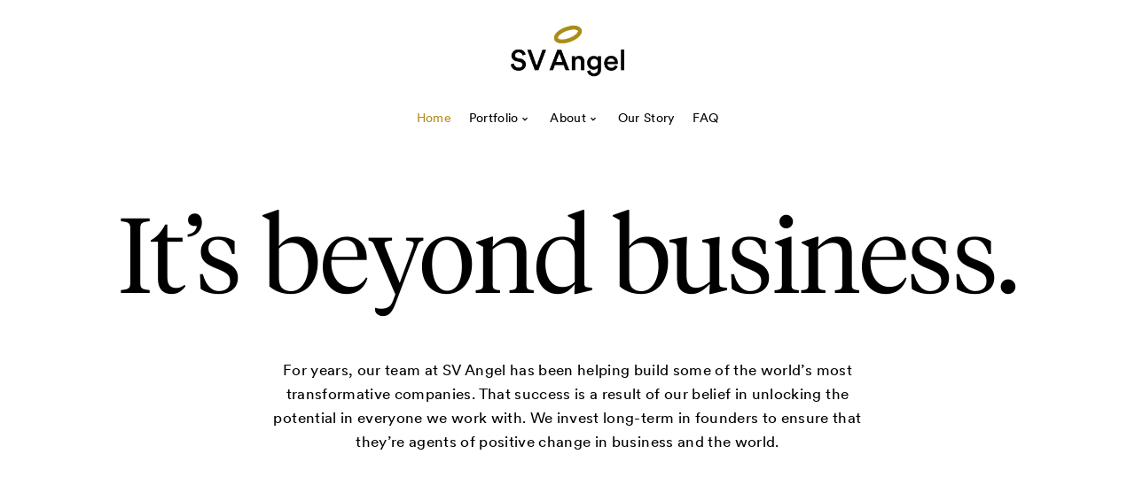

--- FILE ---
content_type: text/html; charset=utf-8
request_url: https://svangel.com/?ref=blog.watsi.org
body_size: 14341
content:
<!DOCTYPE html><html lang="en" class="scroll-smooth scroll-p-24 antialiased"><head><meta charSet="utf-8"/><meta name="viewport" content="width=device-width"/><link rel="icon" type="image/png" sizes="32x32" href="/favicon/favicon-32x32.png"/><link rel="icon" type="image/png" sizes="16x16" href="/favicon/favicon-16x16.png"/><link rel="shortcut icon" href="/favicon/favicon.ico"/><meta name="msapplication-TileColor" content="#000000"/><meta name="theme-color" content="#000"/><link rel="alternate" type="application/rss+xml" href="/feed.xml"/><title>SV Angel</title><meta name="description" content="We invest long-term in founders to help them create impact that extends beyond business."/><meta property="og:type" content="website"/><meta property="og:title" content="SV Angel"/><meta property="og:description" content="We invest long-term in founders to help them create impact that extends beyond business."/><meta property="og:site_name" content="SV Angel"/><meta property="og:image" content="https://svangel.com/sva-site-image.png"/><meta property="twitter:card" content="summary_large_image"/><meta property="twitter:title" content="SV Angel"/><meta property="twitter:description" content="We invest long-term in founders to help them create impact that extends beyond business."/><meta property="twitter:image" content="https://svangel.com/sva-site-image.png"/><meta name="next-head-count" content="19"/><script id="prevent-scroll-restoration" data-nscript="beforeInteractive">window.history.scrollRestoration = "manual"</script><link rel="preload" href="/_next/static/css/ce0b02dc3a19e675.css" as="style"/><link rel="stylesheet" href="/_next/static/css/ce0b02dc3a19e675.css" data-n-g=""/><noscript data-n-css=""></noscript><script defer="" nomodule="" src="/_next/static/chunks/polyfills-c67a75d1b6f99dc8.js"></script><script src="/_next/static/chunks/webpack-59c5c889f52620d6.js" defer=""></script><script src="/_next/static/chunks/framework-2c79e2a64abdb08b.js" defer=""></script><script src="/_next/static/chunks/main-ce0a4f7f044c8ca8.js" defer=""></script><script src="/_next/static/chunks/pages/_app-7034009935d97170.js" defer=""></script><script src="/_next/static/chunks/675-26693288955044a4.js" defer=""></script><script src="/_next/static/chunks/145-e486f18a5af1f7a0.js" defer=""></script><script src="/_next/static/chunks/39-eac1222d1210b9a5.js" defer=""></script><script src="/_next/static/chunks/862-a3886a693f10f0b6.js" defer=""></script><script src="/_next/static/chunks/pages/index-1b033f7d35128d56.js" defer=""></script><script src="/_next/static/5veIpploLwL0eaLUy-gZM/_buildManifest.js" defer=""></script><script src="/_next/static/5veIpploLwL0eaLUy-gZM/_ssgManifest.js" defer=""></script></head><body><div id="__next"><div class="transition-colors duration-700 bg-[var(--bgColor)] text-[var(--textColor)] [--bgColor:#fff] [--textColor:#000]"><header class="fixed left-1/2 transform -translate-x-1/2 z-50 flex lg:flex-col lg:items-center justify-center w-full lg:pb-3 pointer-events-none"><div class="absolute w-full h-full inset-0 transform transition-all duration-700 pointer-events-auto"></div><div class="py-5 lg:py-7 z-30"><a class="pointer-events-auto" title="SV Angel" href="/"><img alt="SV Angel" srcSet="/sva-color.png 1x, /sva-color.png 2x" src="/sva-color.png" width="128" height="128" decoding="async" data-nimg="1" class="w-20 lg:w-32 h-auto" loading="lazy" style="color:transparent"/></a></div><button class="lg:hidden absolute right-4 top-4 z-10 pointer-events-auto"><svg xmlns="http://www.w3.org/2000/svg" fill="none" stroke="currentColor" viewBox="0 0 31 32" class="h-8"><path d="M5.58203 10.4568L26.4177 10.4568" stroke-width="3"></path><path d="M5.58203 16.2693H26.4177" stroke-width="3"></path><path d="M5.58203 22.0818H26.4177" stroke-width="3"></path></svg></button><nav class="absolute h-screen w-screen top-0 left:0 bg-black text-white !lg:hidden z-10 py-20 px-4 overflow-auto flex-col gap-6 pointer-events-auto hidden"><button class="absolute right-4 top-4"><svg xmlns="http://www.w3.org/2000/svg" fill="none" stroke="currentColor" viewBox="0 0 31 32" class="h-8 text-white"><path d="M8.63281 23.636L23.3659 8.90293" stroke-width="3"></path><path d="M8.63281 8.90283L23.3659 23.6359" stroke-width="3"></path></svg></button><div class="flex flex-col items-center"><a class="inline-flex items-center translate-x-2 font-serif text-[19px] leading-[1.25] tracking-[0.015em] opacity-30 !translate-x-0" href="/"><div class="w-3 h-3 rounded-full shrink-0 bg-current mr-2"></div><span>Home</span></a></div><hr class="opacity-20"/><div class="group relative flex flex-col items-center gap-y-2 translate-x-1"><a aria-expanded="false" class="inline-flex items-center type-body text-gold mb-1" href="/portfolio"><span>Portfolio</span></a><div><a class="inline-flex items-center translate-x-2 font-serif text-[19px] leading-[1.25] tracking-[0.015em]" target="" href="/portfolio"><span>Overview</span><svg xmlns="http://www.w3.org/2000/svg" fill="none" stroke="currentColor" viewBox="0 0 16 16" class="w-4"><path d="M8.87061 9.44189L9.24737 9.06531C9.31461 8.9981 9.3121 8.88833 9.24184 8.82427L6.62891 6.44189" stroke-width="1.25"></path><path d="M9.37084 8.94141L6.62891 11.4414" stroke-width="1.25"></path></svg></a></div><div><a class="inline-flex items-center translate-x-2 font-serif text-[19px] leading-[1.25] tracking-[0.015em]" target="" href="/portfolio#seed"><span>Seed</span><svg xmlns="http://www.w3.org/2000/svg" fill="none" stroke="currentColor" viewBox="0 0 16 16" class="w-4"><path d="M8.87061 9.44189L9.24737 9.06531C9.31461 8.9981 9.3121 8.88833 9.24184 8.82427L6.62891 6.44189" stroke-width="1.25"></path><path d="M9.37084 8.94141L6.62891 11.4414" stroke-width="1.25"></path></svg></a></div><div><a class="inline-flex items-center translate-x-2 font-serif text-[19px] leading-[1.25] tracking-[0.015em]" target="" href="/portfolio#growth"><span>Growth</span><svg xmlns="http://www.w3.org/2000/svg" fill="none" stroke="currentColor" viewBox="0 0 16 16" class="w-4"><path d="M8.87061 9.44189L9.24737 9.06531C9.31461 8.9981 9.3121 8.88833 9.24184 8.82427L6.62891 6.44189" stroke-width="1.25"></path><path d="M9.37084 8.94141L6.62891 11.4414" stroke-width="1.25"></path></svg></a></div></div><hr class="opacity-20"/><div class="group relative flex flex-col items-center gap-y-2 translate-x-1"><a aria-expanded="false" class="inline-flex items-center type-body text-gold mb-1" href="/about"><span>About</span></a><div><a class="inline-flex items-center translate-x-2 font-serif text-[19px] leading-[1.25] tracking-[0.015em]" target="" href="/about"><span>Overview</span><svg xmlns="http://www.w3.org/2000/svg" fill="none" stroke="currentColor" viewBox="0 0 16 16" class="w-4"><path d="M8.87061 9.44189L9.24737 9.06531C9.31461 8.9981 9.3121 8.88833 9.24184 8.82427L6.62891 6.44189" stroke-width="1.25"></path><path d="M9.37084 8.94141L6.62891 11.4414" stroke-width="1.25"></path></svg></a></div><div><a class="inline-flex items-center translate-x-2 font-serif text-[19px] leading-[1.25] tracking-[0.015em]" target="" href="/about/approach"><span>Approach</span><svg xmlns="http://www.w3.org/2000/svg" fill="none" stroke="currentColor" viewBox="0 0 16 16" class="w-4"><path d="M8.87061 9.44189L9.24737 9.06531C9.31461 8.9981 9.3121 8.88833 9.24184 8.82427L6.62891 6.44189" stroke-width="1.25"></path><path d="M9.37084 8.94141L6.62891 11.4414" stroke-width="1.25"></path></svg></a></div><div><a class="inline-flex items-center translate-x-2 font-serif text-[19px] leading-[1.25] tracking-[0.015em]" target="" href="/about/team"><span>Team</span><svg xmlns="http://www.w3.org/2000/svg" fill="none" stroke="currentColor" viewBox="0 0 16 16" class="w-4"><path d="M8.87061 9.44189L9.24737 9.06531C9.31461 8.9981 9.3121 8.88833 9.24184 8.82427L6.62891 6.44189" stroke-width="1.25"></path><path d="M9.37084 8.94141L6.62891 11.4414" stroke-width="1.25"></path></svg></a></div><div><a class="inline-flex items-center translate-x-2 font-serif text-[19px] leading-[1.25] tracking-[0.015em]" target="" href="/about/our-founders-story"><span>Our Story</span><svg xmlns="http://www.w3.org/2000/svg" fill="none" stroke="currentColor" viewBox="0 0 16 16" class="w-4"><path d="M8.87061 9.44189L9.24737 9.06531C9.31461 8.9981 9.3121 8.88833 9.24184 8.82427L6.62891 6.44189" stroke-width="1.25"></path><path d="M9.37084 8.94141L6.62891 11.4414" stroke-width="1.25"></path></svg></a></div><div><a class="inline-flex items-center translate-x-2 font-serif text-[19px] leading-[1.25] tracking-[0.015em]" target="_blank" href="https://openletter.svangel.com/"><span>AI Open Letter</span><svg xmlns="http://www.w3.org/2000/svg" fill="none" stroke="currentColor" viewBox="0 0 16 16" class="w-4"><path d="M8.87061 9.44189L9.24737 9.06531C9.31461 8.9981 9.3121 8.88833 9.24184 8.82427L6.62891 6.44189" stroke-width="1.25"></path><path d="M9.37084 8.94141L6.62891 11.4414" stroke-width="1.25"></path></svg></a></div><div><a class="inline-flex items-center translate-x-2 font-serif text-[19px] leading-[1.25] tracking-[0.015em]" target="" href="/faq"><span>FAQ</span><svg xmlns="http://www.w3.org/2000/svg" fill="none" stroke="currentColor" viewBox="0 0 16 16" class="w-4"><path d="M8.87061 9.44189L9.24737 9.06531C9.31461 8.9981 9.3121 8.88833 9.24184 8.82427L6.62891 6.44189" stroke-width="1.25"></path><path d="M9.37084 8.94141L6.62891 11.4414" stroke-width="1.25"></path></svg></a></div></div></nav><nav aria-label="Main" class="hidden lg:block z-20 relative pointer-events-auto"><ul class="flex justify-center gap-x-5 type-caption leading-[1.15] transform transition-[transform,opacity] duration-700"><li class="transition-[transform,opacity] transform z-10 duration-300 hover:text-gold hover:underline p-[10px] text-gold" style="transition-delay:500ms;z-index:5"><a target="" href="/"><span>Home</span></a></li><li class="group relative transition-[transform,opacity] transform duration-300 p-[10px]" style="transition-delay:601ms;z-index:4"><a aria-expanded="false" class="inline-flex items-center" href="/portfolio"><span>Portfolio</span><svg xmlns="http://www.w3.org/2000/svg" fill="none" stroke="currentColor" viewBox="0 0 16 16" class="w-4"><path d="M7.5 10.3511L7.87658 10.7278C7.9438 10.7951 8.05356 10.7926 8.11762 10.7223L10.5 8.10938" stroke-width="1.25"></path><path d="M8 10.8513L5.5 8.10938" stroke-width="1.25"></path></svg></a><ul class="header-dropdown rounded-2xl bg-gray-light absolute z-30 -top-4 -left-6 py-4 px-6 shadow-[10px_21px_60px_rgba(0,0,0,0.15)]"><li class="p-[10px]"><a href="/portfolio">Portfolio</a></li><hr class="my-1"/><li class="p-[10px]"><a class="inline-flex items-center hover:text-gold hover:underline" target="" href="/portfolio"><span>Overview</span><svg xmlns="http://www.w3.org/2000/svg" fill="none" stroke="currentColor" viewBox="0 0 16 16" class="w-4 shrink-0"><path d="M8.87061 9.44189L9.24737 9.06531C9.31461 8.9981 9.3121 8.88833 9.24184 8.82427L6.62891 6.44189" stroke-width="1.25"></path><path d="M9.37084 8.94141L6.62891 11.4414" stroke-width="1.25"></path></svg></a></li><li class="p-[10px]"><a class="inline-flex items-center hover:text-gold hover:underline" target="" href="/portfolio#seed"><span>Seed</span><svg xmlns="http://www.w3.org/2000/svg" fill="none" stroke="currentColor" viewBox="0 0 16 16" class="w-4 shrink-0"><path d="M8.87061 9.44189L9.24737 9.06531C9.31461 8.9981 9.3121 8.88833 9.24184 8.82427L6.62891 6.44189" stroke-width="1.25"></path><path d="M9.37084 8.94141L6.62891 11.4414" stroke-width="1.25"></path></svg></a></li><li class="p-[10px]"><a class="inline-flex items-center hover:text-gold hover:underline" target="" href="/portfolio#growth"><span>Growth</span><svg xmlns="http://www.w3.org/2000/svg" fill="none" stroke="currentColor" viewBox="0 0 16 16" class="w-4 shrink-0"><path d="M8.87061 9.44189L9.24737 9.06531C9.31461 8.9981 9.3121 8.88833 9.24184 8.82427L6.62891 6.44189" stroke-width="1.25"></path><path d="M9.37084 8.94141L6.62891 11.4414" stroke-width="1.25"></path></svg></a></li></ul></li><li class="group relative transition-[transform,opacity] transform duration-300 p-[10px]" style="transition-delay:702ms;z-index:3"><a aria-expanded="false" class="inline-flex items-center" href="/about"><span>About</span><svg xmlns="http://www.w3.org/2000/svg" fill="none" stroke="currentColor" viewBox="0 0 16 16" class="w-4"><path d="M7.5 10.3511L7.87658 10.7278C7.9438 10.7951 8.05356 10.7926 8.11762 10.7223L10.5 8.10938" stroke-width="1.25"></path><path d="M8 10.8513L5.5 8.10938" stroke-width="1.25"></path></svg></a><ul class="header-dropdown rounded-2xl bg-gray-light absolute z-30 -top-4 -left-6 py-4 px-6 shadow-[10px_21px_60px_rgba(0,0,0,0.15)]"><li class="p-[10px]"><a href="/about">About</a></li><hr class="my-1"/><li class="p-[10px]"><a class="inline-flex items-center hover:text-gold hover:underline" target="" href="/about"><span>Overview</span><svg xmlns="http://www.w3.org/2000/svg" fill="none" stroke="currentColor" viewBox="0 0 16 16" class="w-4 shrink-0"><path d="M8.87061 9.44189L9.24737 9.06531C9.31461 8.9981 9.3121 8.88833 9.24184 8.82427L6.62891 6.44189" stroke-width="1.25"></path><path d="M9.37084 8.94141L6.62891 11.4414" stroke-width="1.25"></path></svg></a></li><li class="p-[10px]"><a class="inline-flex items-center hover:text-gold hover:underline" target="" href="/about/approach"><span>Approach</span><svg xmlns="http://www.w3.org/2000/svg" fill="none" stroke="currentColor" viewBox="0 0 16 16" class="w-4 shrink-0"><path d="M8.87061 9.44189L9.24737 9.06531C9.31461 8.9981 9.3121 8.88833 9.24184 8.82427L6.62891 6.44189" stroke-width="1.25"></path><path d="M9.37084 8.94141L6.62891 11.4414" stroke-width="1.25"></path></svg></a></li><li class="p-[10px]"><a class="inline-flex items-center hover:text-gold hover:underline" target="" href="/about/team"><span>Team</span><svg xmlns="http://www.w3.org/2000/svg" fill="none" stroke="currentColor" viewBox="0 0 16 16" class="w-4 shrink-0"><path d="M8.87061 9.44189L9.24737 9.06531C9.31461 8.9981 9.3121 8.88833 9.24184 8.82427L6.62891 6.44189" stroke-width="1.25"></path><path d="M9.37084 8.94141L6.62891 11.4414" stroke-width="1.25"></path></svg></a></li><li class="p-[10px]"><a class="inline-flex items-center hover:text-gold hover:underline" target="_blank" href="https://openletter.svangel.com/"><span>AI Open Letter</span><svg xmlns="http://www.w3.org/2000/svg" fill="none" stroke="currentColor" viewBox="0 0 16 16" class="w-4 shrink-0"><path d="M8.87061 9.44189L9.24737 9.06531C9.31461 8.9981 9.3121 8.88833 9.24184 8.82427L6.62891 6.44189" stroke-width="1.25"></path><path d="M9.37084 8.94141L6.62891 11.4414" stroke-width="1.25"></path></svg></a></li></ul></li><li class="transition-[transform,opacity] transform z-10 duration-300 hover:text-gold hover:underline p-[10px]" style="transition-delay:803ms;z-index:2"><a target="" href="/about/our-founders-story"><span>Our Story</span></a></li><li class="transition-[transform,opacity] transform z-10 duration-300 hover:text-gold hover:underline p-[10px]" style="transition-delay:904ms;z-index:1"><a target="" href="/faq"><span>FAQ</span></a></li></ul></nav></header><div class=""><main class="pt-14 lg:pt-32 min-h-screen"><section class="overflow-hidden"><div class="w-[var(--gridWidth)] mx-auto"><div class="grid grid-cols-24 gap-x-2 lg:gap-x-6 pt-24 gap-y-16"><h1 class="lg:col-start-2 col-span-23 lg:col-span-22 type-hero lg:text-center relative overflow-hidden pb-[2%] -mb-[2%]"><span class="inline-block relative transition-[transform,opacity] ease-in-out duration-300 translate-y-full opacity-0">It’s beyond business.</span></h1><p class="lg:col-start-6 col-span-23 lg:col-span-14 type-body lg:text-center relative overflow-hidden"><span class="inline-block relative transition-transform ease-in-out delay-100 duration-300 translate-y-full">For years, our team at SV Angel has been helping build some of the world’s most transformative companies. That success is a result of our belief in unlocking the potential in everyone we work with. We invest long-term in founders to ensure that they’re agents of positive change in business and the world.</span></p></div></div><div class="grid gap-y-3 mt-16 mb-8"></div><div class="w-[var(--gridWidth)] mx-auto"><div class="flex justify-end lg:mr-1-col"><a class="inline-flex type-body items-center justify-center gap-x-2 relative after:w-full after:absolute after:h-[2px] after:bottom-0 after:transition-transform after:transform after:scale-x-0 after:origin-left after:duration-300 after:bg-gold group lg:hover:after:scale-x-100 border lg:border-0 py-4 px-3 rounded-md w-full lg:w-auto lg:p-0" href="/portfolio"><span>View our portfolio</span><svg xmlns="http://www.w3.org/2000/svg" fill="none" stroke="currentColor" viewBox="0 0 17 18" class="mt-1 w-[17px] text-gold"><path d="M3.68164 7.79787H11.5691C11.8002 7.79787 11.9103 7.51354 11.7395 7.35782L8.05905 4.00208" stroke-width="1.8979" class="transition-transform duration-300 -translate-x-4 group-hover:translate-x-0"></path><path d="M3.68164 7.79783H11.5691C11.8002 7.79783 11.9103 8.08216 11.7395 8.23788L8.05905 11.5936" stroke-width="1.8979" class="transition-transform duration-300 -translate-x-4 group-hover:translate-x-0"></path><path d="M3.68164 7.79787H11.5691C11.8002 7.79787 11.9103 7.51354 11.7395 7.35782L8.05905 4.00208" stroke-width="1.8979" class="transition-transform duration-300 group-hover:translate-x-4"></path><path d="M3.68164 7.79783H11.5691C11.8002 7.79783 11.9103 8.08216 11.7395 8.23788L8.05905 11.5936" stroke-width="1.8979" class="transition-transform duration-300 group-hover:translate-x-4"></path><path d="M3.68164 16.3384H12.2222" stroke-width="1.8979" class="transition-transform duration-300 hidden lg:block group-hover:-translate-x-4"></path></svg></a></div></div><div class="bg-black text-white h-screen absolute top-0 inset-x-0 flex flex-col items-center justify-center transition-opacity delay-300 duration-300 select-none pointer-events-none overflow-hidden z-50 opacity-0"><div class="w-1/3 relative z-10 transform transition-all ease-in-out -translate-y-1/2 opacity-0 duration-500"><span class="relative transform transition-all block ease-[ease] origin-right"><svg viewBox="0 0 458 177" fill="none" xmlns="http://www.w3.org/2000/svg"><path d="M113.91 100.469C118.155 106.483 120.279 114.382 120.284 124.165C120.284 135.396 117.638 145.018 112.346 153.034C107.053 161.049 99.9973 167.063 91.178 171.076C82.3544 175.084 72.4903 177.089 61.5858 177.09C50.1943 177.09 39.0088 174.644 28.0292 169.751C17.0398 164.865 7.69677 157.529 0 147.743L21.1704 126.093C26.1377 133.148 32.4331 138.52 40.0566 142.208C47.6802 145.896 55.4179 147.741 63.2696 147.743C71.1268 147.743 77.4619 145.939 82.2748 142.331C87.0877 138.723 89.4933 133.871 89.4914 127.774C89.4914 123.288 88.0489 119.599 85.1638 116.708C82.2788 113.817 78.6701 111.491 74.338 109.731C70.0064 107.97 64.232 105.966 57.0147 103.717C44.8253 100.193 35.0421 96.543 27.665 92.7685C20.2873 89.0061 14.4738 84.0763 10.2246 77.9792C5.97543 71.8821 3.85022 64.0224 3.849 54.4002C3.849 43.3346 6.415 33.792 11.547 25.7725C16.679 17.753 23.6556 11.6178 32.4767 7.36672C41.2954 3.12056 50.9182 0.997192 61.3451 0.996582C71.6085 0.996582 81.5119 3.11995 91.0554 7.36672C100.599 11.6135 108.738 17.7488 115.473 25.7725L95.7463 46.705C91.7362 41.573 86.524 37.5227 80.1096 34.554C73.6953 31.5854 67.1198 30.1017 60.3833 30.1029C52.6871 30.1029 46.4323 31.9072 41.6188 35.5158C36.8052 39.1244 34.3994 44.0569 34.4012 50.3133C34.4012 55.283 35.9249 59.3318 38.9722 62.4597C42.0196 65.5876 45.7484 68.0727 50.1587 69.9152C54.5683 71.7625 60.4623 73.7279 67.8406 75.8113C79.869 79.1814 89.4918 82.6283 96.709 86.1521C103.926 89.6869 109.659 94.4593 113.91 100.469Z" fill="currentColor"></path></svg></span><span class="absolute inset-0 transform transition-all block ease-in-out origin-center"><svg viewBox="0 0 458 176" fill="none" xmlns="http://www.w3.org/2000/svg"><path d="M268.715 3.84814L222.527 129.663L175.856 3.84814H142.896L207.85 172.246H236.718L301.673 3.84814H268.715Z" fill="currentColor"></path></svg></span><span class="absolute inset-0 transform transition-all block ease-[ease] origin-left"><svg viewBox="0 0 458 176" fill="none" xmlns="http://www.w3.org/2000/svg"><path d="M457.56 172.243H424.841L410.408 133.991H342.809L328.375 172.243H295.656L362.055 3.8457H391.161L457.56 172.243ZM399.824 105.847L376.728 44.0176L353.392 105.847H399.824Z" fill="currentColor"></path></svg></span></div><svg viewBox="0 0 67 43" fill="none" xmlns="http://www.w3.org/2000/svg" class="w-full h-full absolute transform-gpu opacity-0 transition-all ease-in-out scale-[0.5] delay-[0] duration-700 opacity-0"><path fill="white" class="st0" d="M19.7,42.7c-1,0-2.1,0-3.1-0.1C8.5,41.9,2.9,38.7,1,33.4C-2.6,23.5,8.7,11,27.4,4.2c8.2-3,16.4-4.3,23.3-3.8 c8.2,0.6,13.7,3.9,15.6,9.2c1.9,5.3-0.2,11.3-6.1,17.1c-4.9,4.8-12.1,9.1-20.3,12.1C33,41.3,25.9,42.7,19.7,42.7"></path><path fill="black" d="M13.7,23c-3.3,3.2-4.3,5.9-3.8,7.1c0.4,1.2,2.9,2.6,7.5,3c5.5,0.4,12.5-0.7,19.4-3.2s13-6.1,16.9-10 c3.3-3.2,4.3-5.9,3.8-7.1c-0.4-1.2-2.9-2.6-7.5-3c-0.7-0.1-1.5-0.1-2.3-0.1c-5.1,0-11.2,1.2-17,3.3C23.8,15.6,17.6,19.2,13.7,23z" class="transform-gpu transition-transform ease-out origin-center"></path></svg></div></section><div><section class="my-52"><div class="w-[var(--gridWidth)] mx-auto grid grid-cols-24 gap-x-2 lg:gap-x-6"><h2 class="col-span-23 lg:col-span-13 lg:col-start-2 type-h2">Built on principle</h2><div class="col-span-24 lg:col-span-9 mt-4"><p class="type-body mb-10 w-23-col lg:w-full">These are the principles we abide by to make each investment into a lasting and productive partnership.</p><a class="inline-flex type-body items-center justify-center gap-x-2 relative after:w-full after:absolute after:h-[2px] after:bottom-0 after:transition-transform after:transform after:scale-x-0 after:origin-left after:duration-300 after:bg-gold group lg:hover:after:scale-x-100 border lg:border-0 py-4 px-3 rounded-md w-full lg:w-auto lg:p-0" href="/about/approach"><span>Our approach</span><svg xmlns="http://www.w3.org/2000/svg" fill="none" stroke="currentColor" viewBox="0 0 17 18" class="mt-1 w-[17px] text-gold"><path d="M3.68164 7.79787H11.5691C11.8002 7.79787 11.9103 7.51354 11.7395 7.35782L8.05905 4.00208" stroke-width="1.8979" class="transition-transform duration-300 -translate-x-4 group-hover:translate-x-0"></path><path d="M3.68164 7.79783H11.5691C11.8002 7.79783 11.9103 8.08216 11.7395 8.23788L8.05905 11.5936" stroke-width="1.8979" class="transition-transform duration-300 -translate-x-4 group-hover:translate-x-0"></path><path d="M3.68164 7.79787H11.5691C11.8002 7.79787 11.9103 7.51354 11.7395 7.35782L8.05905 4.00208" stroke-width="1.8979" class="transition-transform duration-300 group-hover:translate-x-4"></path><path d="M3.68164 7.79783H11.5691C11.8002 7.79783 11.9103 8.08216 11.7395 8.23788L8.05905 11.5936" stroke-width="1.8979" class="transition-transform duration-300 group-hover:translate-x-4"></path><path d="M3.68164 16.3384H12.2222" stroke-width="1.8979" class="transition-transform duration-300 hidden lg:block group-hover:-translate-x-4"></path></svg></a></div><div class="col-span-full lg:hidden"><button class="inline-flex type-body items-center justify-center gap-x-2 relative after:w-full after:absolute after:h-[2px] after:bottom-0 after:transition-transform after:transform after:scale-x-0 after:origin-left after:duration-300 after:bg-current group lg:hover:after:scale-x-100 float-right lg:hidden pointer-events-none opacity-40"><span>Swipe</span><svg xmlns="http://www.w3.org/2000/svg" fill="none" stroke="currentColor" viewBox="0 0 17 18" class="mt-1 w-[17px]"><path d="M3.68164 7.79787H11.5691C11.8002 7.79787 11.9103 7.51354 11.7395 7.35782L8.05905 4.00208" stroke-width="1.8979" class="transition-transform duration-300 -translate-x-4 group-hover:translate-x-0"></path><path d="M3.68164 7.79783H11.5691C11.8002 7.79783 11.9103 8.08216 11.7395 8.23788L8.05905 11.5936" stroke-width="1.8979" class="transition-transform duration-300 -translate-x-4 group-hover:translate-x-0"></path><path d="M3.68164 7.79787H11.5691C11.8002 7.79787 11.9103 7.51354 11.7395 7.35782L8.05905 4.00208" stroke-width="1.8979" class="transition-transform duration-300 group-hover:translate-x-4"></path><path d="M3.68164 7.79783H11.5691C11.8002 7.79783 11.9103 8.08216 11.7395 8.23788L8.05905 11.5936" stroke-width="1.8979" class="transition-transform duration-300 group-hover:translate-x-4"></path><path d="M3.68164 16.3384H12.2222" stroke-width="1.8979" class="transition-transform duration-300 group-hover:-translate-x-4"></path></svg></button></div><div class="col-span-full hidden lg:flex mt-10 justify-end"><div class="type-body transition-transform duration-700 translate-x-8">More</div><button class="group mx-4 transition-all duration-700 opacity-0 invisible" Title="Previous"><svg xmlns="http://www.w3.org/2000/svg" fill="none" stroke="currentColor" viewBox="0 0 17 18" class="-scale-x-100 text-gold w-4"><path d="M3.68164 7.79787H11.5691C11.8002 7.79787 11.9103 7.51354 11.7395 7.35782L8.05905 4.00208" stroke-width="1.8979" class="transition-transform duration-300 -translate-x-4 group-hover:translate-x-0"></path><path d="M3.68164 7.79783H11.5691C11.8002 7.79783 11.9103 8.08216 11.7395 8.23788L8.05905 11.5936" stroke-width="1.8979" class="transition-transform duration-300 -translate-x-4 group-hover:translate-x-0"></path><path d="M3.68164 7.79787H11.5691C11.8002 7.79787 11.9103 7.51354 11.7395 7.35782L8.05905 4.00208" stroke-width="1.8979" class="transition-transform duration-300 group-hover:translate-x-4"></path><path d="M3.68164 7.79783H11.5691C11.8002 7.79783 11.9103 8.08216 11.7395 8.23788L8.05905 11.5936" stroke-width="1.8979" class="transition-transform duration-300 group-hover:translate-x-4"></path><path d="M3.68164 16.3384H12.2222" stroke-width="1.8979"></path></svg></button><button class="group transition-all duration-700" title="Next"><svg xmlns="http://www.w3.org/2000/svg" fill="none" stroke="currentColor" viewBox="0 0 17 18" class="text-gold w-4"><path d="M3.68164 7.79787H11.5691C11.8002 7.79787 11.9103 7.51354 11.7395 7.35782L8.05905 4.00208" stroke-width="1.8979" class="transition-transform duration-300 -translate-x-4 group-hover:translate-x-0"></path><path d="M3.68164 7.79783H11.5691C11.8002 7.79783 11.9103 8.08216 11.7395 8.23788L8.05905 11.5936" stroke-width="1.8979" class="transition-transform duration-300 -translate-x-4 group-hover:translate-x-0"></path><path d="M3.68164 7.79787H11.5691C11.8002 7.79787 11.9103 7.51354 11.7395 7.35782L8.05905 4.00208" stroke-width="1.8979" class="transition-transform duration-300 group-hover:translate-x-4"></path><path d="M3.68164 7.79783H11.5691C11.8002 7.79783 11.9103 8.08216 11.7395 8.23788L8.05905 11.5936" stroke-width="1.8979" class="transition-transform duration-300 group-hover:translate-x-4"></path><path d="M3.68164 16.3384H12.2222" stroke-width="1.8979"></path></svg></button></div></div><div class="flex gap-x-2 lg:gap-x-6 mt-4 pb-4 items-stretch overflow-y-hidden scroll-smooth scrollbar-hide"><div class="shrink-0"></div><div class="w-21-col lg:w-11-col shrink-0" data-scroll-item="true"><div class="text-white relative rounded-md overflow-hidden w-full flex flex-col snap-center transform-gpu transition-all duration-1000 h-full translate-y-[10%] opacity-0" style="background-color:#fc392e;transition-delay:100ms"><button class="group text-left relative w-full flex flex-col items-stretch h-full"><div class="pt-8 pb-6 lg:pb-12 pl-7 lg:pl-14 pr-4 lg:pr-8 flex-1 w-full"><h3 class="type-little-quote flex gap-14 items-baseline"><span>0<!-- -->1</span><span>Sweat the details.</span></h3><p class="type-h6 mt-8">“<!-- -->Ron Conway went so far above and beyond the call of duty that I’m not even sure how to describe it. I’ve of course heard stories about Ron’s ability and tenaciousness for years, but there’s nothing quite like being in the foxhole with people to see what they can really do. I am reasonably confident OpenAI would have fallen apart without his help; he worked around the clock for days until things were done.<!-- -->”</p></div><div class="relative aspect-video"><img alt="" sizes="100vw" srcSet="https://images.ctfassets.net/9546dfueqxy5/57hw5WPPurOH9K2NJLDSmN/bab0b26810cc41cd8a767b861789f118/sam-altman__1__bw.jpg?w=640&amp;q=75 640w, https://images.ctfassets.net/9546dfueqxy5/57hw5WPPurOH9K2NJLDSmN/bab0b26810cc41cd8a767b861789f118/sam-altman__1__bw.jpg?w=750&amp;q=75 750w, https://images.ctfassets.net/9546dfueqxy5/57hw5WPPurOH9K2NJLDSmN/bab0b26810cc41cd8a767b861789f118/sam-altman__1__bw.jpg?w=828&amp;q=75 828w, https://images.ctfassets.net/9546dfueqxy5/57hw5WPPurOH9K2NJLDSmN/bab0b26810cc41cd8a767b861789f118/sam-altman__1__bw.jpg?w=1080&amp;q=75 1080w, https://images.ctfassets.net/9546dfueqxy5/57hw5WPPurOH9K2NJLDSmN/bab0b26810cc41cd8a767b861789f118/sam-altman__1__bw.jpg?w=1200&amp;q=75 1200w, https://images.ctfassets.net/9546dfueqxy5/57hw5WPPurOH9K2NJLDSmN/bab0b26810cc41cd8a767b861789f118/sam-altman__1__bw.jpg?w=1920&amp;q=75 1920w, https://images.ctfassets.net/9546dfueqxy5/57hw5WPPurOH9K2NJLDSmN/bab0b26810cc41cd8a767b861789f118/sam-altman__1__bw.jpg?w=2048&amp;q=75 2048w, https://images.ctfassets.net/9546dfueqxy5/57hw5WPPurOH9K2NJLDSmN/bab0b26810cc41cd8a767b861789f118/sam-altman__1__bw.jpg?w=3840&amp;q=75 3840w" src="https://images.ctfassets.net/9546dfueqxy5/57hw5WPPurOH9K2NJLDSmN/bab0b26810cc41cd8a767b861789f118/sam-altman__1__bw.jpg?w=3840&amp;q=75" decoding="async" data-nimg="fill" class="w-full grayscale mix-blend-multiply object-cover opacity-30" loading="lazy" style="position:absolute;height:100%;width:100%;left:0;top:0;right:0;bottom:0;color:transparent"/><div class="relative z-10 pl-7 pr-[50%] lg:pl-14 py-5 flex flex-col justify-between items-start h-full"><div class="type-body flex flex-col lg:gap-y-5 mb-4"><p>Sam Altman</p><hr class="hidden lg:block w-4 h-1"/><p>Co-Founder &amp; CEO, OpenAI</p></div><div class="inline-flex type-body items-center justify-center gap-x-2 relative after:w-full after:absolute after:h-[2px] after:bottom-0 after:transition-transform after:transform after:scale-x-0 after:origin-left after:duration-300 after:bg-current lg:group-hover:after:scale-x-100"><span>Learn more</span><svg xmlns="http://www.w3.org/2000/svg" fill="none" stroke="currentColor" viewBox="0 0 17 18" class="mt-1 w-[17px]"><path d="M3.68164 7.79787H11.5691C11.8002 7.79787 11.9103 7.51354 11.7395 7.35782L8.05905 4.00208" stroke-width="1.8979" class="transition-transform duration-300 -translate-x-4 group-hover:translate-x-0"></path><path d="M3.68164 7.79783H11.5691C11.8002 7.79783 11.9103 8.08216 11.7395 8.23788L8.05905 11.5936" stroke-width="1.8979" class="transition-transform duration-300 -translate-x-4 group-hover:translate-x-0"></path><path d="M3.68164 7.79787H11.5691C11.8002 7.79787 11.9103 7.51354 11.7395 7.35782L8.05905 4.00208" stroke-width="1.8979" class="transition-transform duration-300 group-hover:translate-x-4"></path><path d="M3.68164 7.79783H11.5691C11.8002 7.79783 11.9103 8.08216 11.7395 8.23788L8.05905 11.5936" stroke-width="1.8979" class="transition-transform duration-300 group-hover:translate-x-4"></path><path d="M3.68164 16.3384H12.2222" stroke-width="1.8979" class="transition-transform duration-300 group-hover:-translate-x-4"></path></svg></div></div></div></button><div class="bg-white text-black absolute bottom-0 z-10 py-8 lg:py-16 px-7 lg:px-14 w-full h-[calc(100%-var(--eyebrow-height))] flex flex-col justify-between transform transition-transform duration-500 ease-[cubic-bezier(0.76,0,0.24,1)] gap-12 overflow-visible [--eyebrow-height:104px] translate-y-full" style="--eyebrow-height:falsepx"><div class="w-4 h-4 absolute bottom-full left-0 rounded-md shadow-[-6px_6px_0px_-6px_#fff]"></div><div class="w-4 h-4 absolute bottom-full right-0 rounded-md shadow-[6px_6px_0px_-6px_#fff]"></div><div class="max-[570px]:text-[20px] min-[1024px]:max-[1280px]:text-[20px] flex-1 overflow-auto"><p class="type-h6">John Wooden said, “It’s the little details that are vital. Little things make big things happen.” For us, no job is too small. When a task is crucial to the success of a portfolio company, we follow up quickly and do whatever it takes to get the job done.</p></div><div class="flex w-full justify-between items-end"><button class="inline-flex type-body items-center justify-center gap-x-2 relative after:w-full after:absolute after:h-[2px] after:bottom-0 after:transition-transform after:transform after:scale-x-0 after:origin-left after:duration-300 after:bg-current group lg:hover:after:scale-x-100"><span>Close</span><svg xmlns="http://www.w3.org/2000/svg" fill="none" stroke="currentColor" viewBox="0 0 16 18" class="mt-1 w-[17px]"><path d="M4.81836 4.81836L11.1823 11.1823" stroke-width="2" class="transition-transform duration-300 -translate-x-4 group-hover:translate-x-0"></path><path d="M11.1824 4.81836L4.81841 11.1823" stroke-width="2" class="transition-transform duration-300 -translate-x-4 group-hover:translate-x-0"></path><path d="M4.81836 4.81836L11.1823 11.1823" stroke-width="2" class="transition-transform duration-300 group-hover:translate-x-4"></path><path d="M11.1824 4.81836L4.81841 11.1823" stroke-width="2" class="transition-transform duration-300 group-hover:translate-x-4"></path><path d="M3.68164 16.3384H12.2222" stroke-width="2" class="transition-transform duration-300 group-hover:-translate-x-4"></path></svg></button><img alt="" srcSet="https://images.ctfassets.net/9546dfueqxy5/5ZweI4ysy2uDUBDyfpAqSx/6e74ef859d93b4680ccbc4c4cf420037/icon_details.svg?w=96&amp;q=75 1x, https://images.ctfassets.net/9546dfueqxy5/5ZweI4ysy2uDUBDyfpAqSx/6e74ef859d93b4680ccbc4c4cf420037/icon_details.svg?w=256&amp;q=75 2x" src="https://images.ctfassets.net/9546dfueqxy5/5ZweI4ysy2uDUBDyfpAqSx/6e74ef859d93b4680ccbc4c4cf420037/icon_details.svg?w=256&amp;q=75" width="96" height="96" decoding="async" data-nimg="1" class="!w-24 !h-24 object-contain" loading="lazy" style="color:transparent"/></div></div></div></div><div class="w-21-col lg:w-11-col shrink-0" data-scroll-item="true"><div class="text-white relative rounded-md overflow-hidden w-full flex flex-col snap-center transform-gpu transition-all duration-1000 h-full translate-y-[10%] opacity-0" style="background-color:#EE563F;transition-delay:200ms"><button class="group text-left relative w-full flex flex-col items-stretch h-full"><div class="pt-8 pb-6 lg:pb-12 pl-7 lg:pl-14 pr-4 lg:pr-8 flex-1 w-full"><h3 class="type-little-quote flex gap-14 items-baseline"><span>0<!-- -->2</span><span>Advocate for founders.</span></h3><p class="type-h6 mt-8">“<!-- -->Our partnership with Ashvin has been a true testament to the power of aligned vision and shared values. His unwavering support, strategic insights, and invaluable network have been instrumental in propelling us forward to realize our full potential and seize new growth opportunities. We are proud to have such a trusted advisor and supportive ally on our team.<!-- -->”</p></div><div class="relative aspect-video"><img alt="Ali Ghodsi" sizes="100vw" srcSet="https://images.ctfassets.net/9546dfueqxy5/24AxMivB3EPFG4mwKQ0kyq/1adf6006a090de85ce546e12ab89604d/Databricks_Ali_Ghodsi.jpg?w=640&amp;q=75 640w, https://images.ctfassets.net/9546dfueqxy5/24AxMivB3EPFG4mwKQ0kyq/1adf6006a090de85ce546e12ab89604d/Databricks_Ali_Ghodsi.jpg?w=750&amp;q=75 750w, https://images.ctfassets.net/9546dfueqxy5/24AxMivB3EPFG4mwKQ0kyq/1adf6006a090de85ce546e12ab89604d/Databricks_Ali_Ghodsi.jpg?w=828&amp;q=75 828w, https://images.ctfassets.net/9546dfueqxy5/24AxMivB3EPFG4mwKQ0kyq/1adf6006a090de85ce546e12ab89604d/Databricks_Ali_Ghodsi.jpg?w=1080&amp;q=75 1080w, https://images.ctfassets.net/9546dfueqxy5/24AxMivB3EPFG4mwKQ0kyq/1adf6006a090de85ce546e12ab89604d/Databricks_Ali_Ghodsi.jpg?w=1200&amp;q=75 1200w, https://images.ctfassets.net/9546dfueqxy5/24AxMivB3EPFG4mwKQ0kyq/1adf6006a090de85ce546e12ab89604d/Databricks_Ali_Ghodsi.jpg?w=1920&amp;q=75 1920w, https://images.ctfassets.net/9546dfueqxy5/24AxMivB3EPFG4mwKQ0kyq/1adf6006a090de85ce546e12ab89604d/Databricks_Ali_Ghodsi.jpg?w=2048&amp;q=75 2048w, https://images.ctfassets.net/9546dfueqxy5/24AxMivB3EPFG4mwKQ0kyq/1adf6006a090de85ce546e12ab89604d/Databricks_Ali_Ghodsi.jpg?w=3840&amp;q=75 3840w" src="https://images.ctfassets.net/9546dfueqxy5/24AxMivB3EPFG4mwKQ0kyq/1adf6006a090de85ce546e12ab89604d/Databricks_Ali_Ghodsi.jpg?w=3840&amp;q=75" decoding="async" data-nimg="fill" class="w-full grayscale mix-blend-multiply object-cover opacity-30" loading="lazy" style="position:absolute;height:100%;width:100%;left:0;top:0;right:0;bottom:0;color:transparent"/><div class="relative z-10 pl-7 pr-[50%] lg:pl-14 py-5 flex flex-col justify-between items-start h-full"><div class="type-body flex flex-col lg:gap-y-5 mb-4"><p>Ali Ghodsi</p><hr class="hidden lg:block w-4 h-1"/><p>Co-Founder &amp; CEO, Databricks</p></div><div class="inline-flex type-body items-center justify-center gap-x-2 relative after:w-full after:absolute after:h-[2px] after:bottom-0 after:transition-transform after:transform after:scale-x-0 after:origin-left after:duration-300 after:bg-current lg:group-hover:after:scale-x-100"><span>Learn more</span><svg xmlns="http://www.w3.org/2000/svg" fill="none" stroke="currentColor" viewBox="0 0 17 18" class="mt-1 w-[17px]"><path d="M3.68164 7.79787H11.5691C11.8002 7.79787 11.9103 7.51354 11.7395 7.35782L8.05905 4.00208" stroke-width="1.8979" class="transition-transform duration-300 -translate-x-4 group-hover:translate-x-0"></path><path d="M3.68164 7.79783H11.5691C11.8002 7.79783 11.9103 8.08216 11.7395 8.23788L8.05905 11.5936" stroke-width="1.8979" class="transition-transform duration-300 -translate-x-4 group-hover:translate-x-0"></path><path d="M3.68164 7.79787H11.5691C11.8002 7.79787 11.9103 7.51354 11.7395 7.35782L8.05905 4.00208" stroke-width="1.8979" class="transition-transform duration-300 group-hover:translate-x-4"></path><path d="M3.68164 7.79783H11.5691C11.8002 7.79783 11.9103 8.08216 11.7395 8.23788L8.05905 11.5936" stroke-width="1.8979" class="transition-transform duration-300 group-hover:translate-x-4"></path><path d="M3.68164 16.3384H12.2222" stroke-width="1.8979" class="transition-transform duration-300 group-hover:-translate-x-4"></path></svg></div></div></div></button><div class="bg-white text-black absolute bottom-0 z-10 py-8 lg:py-16 px-7 lg:px-14 w-full h-[calc(100%-var(--eyebrow-height))] flex flex-col justify-between transform transition-transform duration-500 ease-[cubic-bezier(0.76,0,0.24,1)] gap-12 overflow-visible [--eyebrow-height:104px] translate-y-full" style="--eyebrow-height:falsepx"><div class="w-4 h-4 absolute bottom-full left-0 rounded-md shadow-[-6px_6px_0px_-6px_#fff]"></div><div class="w-4 h-4 absolute bottom-full right-0 rounded-md shadow-[6px_6px_0px_-6px_#fff]"></div><div class="max-[570px]:text-[20px] min-[1024px]:max-[1280px]:text-[20px] flex-1 overflow-auto"><p class="type-h6">We always put founders first. Just as we trust you to run your business with integrity, you can trust us to show up when you’re in need. Companies run best when their leaders are at their best — so we aim to provide support for the whole founder, as a human and as an entrepreneur.</p></div><div class="flex w-full justify-between items-end"><button class="inline-flex type-body items-center justify-center gap-x-2 relative after:w-full after:absolute after:h-[2px] after:bottom-0 after:transition-transform after:transform after:scale-x-0 after:origin-left after:duration-300 after:bg-current group lg:hover:after:scale-x-100"><span>Close</span><svg xmlns="http://www.w3.org/2000/svg" fill="none" stroke="currentColor" viewBox="0 0 16 18" class="mt-1 w-[17px]"><path d="M4.81836 4.81836L11.1823 11.1823" stroke-width="2" class="transition-transform duration-300 -translate-x-4 group-hover:translate-x-0"></path><path d="M11.1824 4.81836L4.81841 11.1823" stroke-width="2" class="transition-transform duration-300 -translate-x-4 group-hover:translate-x-0"></path><path d="M4.81836 4.81836L11.1823 11.1823" stroke-width="2" class="transition-transform duration-300 group-hover:translate-x-4"></path><path d="M11.1824 4.81836L4.81841 11.1823" stroke-width="2" class="transition-transform duration-300 group-hover:translate-x-4"></path><path d="M3.68164 16.3384H12.2222" stroke-width="2" class="transition-transform duration-300 group-hover:-translate-x-4"></path></svg></button><img alt="" srcSet="https://images.ctfassets.net/9546dfueqxy5/51ceIEOAdkQncrgH3U9tqp/f637548818ddfb4c88b94596dee355c1/icon_founder.svg?w=96&amp;q=75 1x, https://images.ctfassets.net/9546dfueqxy5/51ceIEOAdkQncrgH3U9tqp/f637548818ddfb4c88b94596dee355c1/icon_founder.svg?w=256&amp;q=75 2x" src="https://images.ctfassets.net/9546dfueqxy5/51ceIEOAdkQncrgH3U9tqp/f637548818ddfb4c88b94596dee355c1/icon_founder.svg?w=256&amp;q=75" width="96" height="96" decoding="async" data-nimg="1" class="!w-24 !h-24 object-contain" loading="lazy" style="color:transparent"/></div></div></div></div><div class="w-21-col lg:w-11-col shrink-0" data-scroll-item="true"><div class="text-white relative rounded-md overflow-hidden w-full flex flex-col snap-center transform-gpu transition-all duration-1000 h-full translate-y-[10%] opacity-0" style="background-color:#f86c59;transition-delay:300ms"><button class="group text-left relative w-full flex flex-col items-stretch h-full"><div class="pt-8 pb-6 lg:pb-12 pl-7 lg:pl-14 pr-4 lg:pr-8 flex-1 w-full"><h3 class="type-little-quote flex gap-14 items-baseline"><span>0<!-- -->3</span><span>Nourish the network.</span></h3><p class="type-h6 mt-8">“<!-- -->As a Founder and CEO, I consider SV Angel to be an incredible connector of talent and ideas. The strategic introductions and support they cultivate have helped countless leaders navigate challenges and opportunities. SV Angel&#x27;s vast network and expertise have been instrumental in opening doors and creating opportunities that have helped companies scale. Their expertise, resources, and network are invaluable assets to any company looking to make its mark in the tech ecosystem.<!-- -->”</p></div><div class="relative aspect-video"><img alt="Julia Hartz" sizes="100vw" srcSet="https://images.ctfassets.net/9546dfueqxy5/7M1IHqOhEMOKu3czZ0hNJv/f5b19429a7be52c40a8d02fa427fe1f6/Eventbrite_Julia_Hartz.jpg?w=640&amp;q=75 640w, https://images.ctfassets.net/9546dfueqxy5/7M1IHqOhEMOKu3czZ0hNJv/f5b19429a7be52c40a8d02fa427fe1f6/Eventbrite_Julia_Hartz.jpg?w=750&amp;q=75 750w, https://images.ctfassets.net/9546dfueqxy5/7M1IHqOhEMOKu3czZ0hNJv/f5b19429a7be52c40a8d02fa427fe1f6/Eventbrite_Julia_Hartz.jpg?w=828&amp;q=75 828w, https://images.ctfassets.net/9546dfueqxy5/7M1IHqOhEMOKu3czZ0hNJv/f5b19429a7be52c40a8d02fa427fe1f6/Eventbrite_Julia_Hartz.jpg?w=1080&amp;q=75 1080w, https://images.ctfassets.net/9546dfueqxy5/7M1IHqOhEMOKu3czZ0hNJv/f5b19429a7be52c40a8d02fa427fe1f6/Eventbrite_Julia_Hartz.jpg?w=1200&amp;q=75 1200w, https://images.ctfassets.net/9546dfueqxy5/7M1IHqOhEMOKu3czZ0hNJv/f5b19429a7be52c40a8d02fa427fe1f6/Eventbrite_Julia_Hartz.jpg?w=1920&amp;q=75 1920w, https://images.ctfassets.net/9546dfueqxy5/7M1IHqOhEMOKu3czZ0hNJv/f5b19429a7be52c40a8d02fa427fe1f6/Eventbrite_Julia_Hartz.jpg?w=2048&amp;q=75 2048w, https://images.ctfassets.net/9546dfueqxy5/7M1IHqOhEMOKu3czZ0hNJv/f5b19429a7be52c40a8d02fa427fe1f6/Eventbrite_Julia_Hartz.jpg?w=3840&amp;q=75 3840w" src="https://images.ctfassets.net/9546dfueqxy5/7M1IHqOhEMOKu3czZ0hNJv/f5b19429a7be52c40a8d02fa427fe1f6/Eventbrite_Julia_Hartz.jpg?w=3840&amp;q=75" decoding="async" data-nimg="fill" class="w-full grayscale mix-blend-multiply object-cover opacity-30" loading="lazy" style="position:absolute;height:100%;width:100%;left:0;top:0;right:0;bottom:0;color:transparent"/><div class="relative z-10 pl-7 pr-[50%] lg:pl-14 py-5 flex flex-col justify-between items-start h-full"><div class="type-body flex flex-col lg:gap-y-5 mb-4"><p>Julia Hartz</p><hr class="hidden lg:block w-4 h-1"/><p>Co-Founder &amp; CEO, Eventbrite</p></div><div class="inline-flex type-body items-center justify-center gap-x-2 relative after:w-full after:absolute after:h-[2px] after:bottom-0 after:transition-transform after:transform after:scale-x-0 after:origin-left after:duration-300 after:bg-current lg:group-hover:after:scale-x-100"><span>Learn more</span><svg xmlns="http://www.w3.org/2000/svg" fill="none" stroke="currentColor" viewBox="0 0 17 18" class="mt-1 w-[17px]"><path d="M3.68164 7.79787H11.5691C11.8002 7.79787 11.9103 7.51354 11.7395 7.35782L8.05905 4.00208" stroke-width="1.8979" class="transition-transform duration-300 -translate-x-4 group-hover:translate-x-0"></path><path d="M3.68164 7.79783H11.5691C11.8002 7.79783 11.9103 8.08216 11.7395 8.23788L8.05905 11.5936" stroke-width="1.8979" class="transition-transform duration-300 -translate-x-4 group-hover:translate-x-0"></path><path d="M3.68164 7.79787H11.5691C11.8002 7.79787 11.9103 7.51354 11.7395 7.35782L8.05905 4.00208" stroke-width="1.8979" class="transition-transform duration-300 group-hover:translate-x-4"></path><path d="M3.68164 7.79783H11.5691C11.8002 7.79783 11.9103 8.08216 11.7395 8.23788L8.05905 11.5936" stroke-width="1.8979" class="transition-transform duration-300 group-hover:translate-x-4"></path><path d="M3.68164 16.3384H12.2222" stroke-width="1.8979" class="transition-transform duration-300 group-hover:-translate-x-4"></path></svg></div></div></div></button><div class="bg-white text-black absolute bottom-0 z-10 py-8 lg:py-16 px-7 lg:px-14 w-full h-[calc(100%-var(--eyebrow-height))] flex flex-col justify-between transform transition-transform duration-500 ease-[cubic-bezier(0.76,0,0.24,1)] gap-12 overflow-visible [--eyebrow-height:104px] translate-y-full" style="--eyebrow-height:falsepx"><div class="w-4 h-4 absolute bottom-full left-0 rounded-md shadow-[-6px_6px_0px_-6px_#fff]"></div><div class="w-4 h-4 absolute bottom-full right-0 rounded-md shadow-[6px_6px_0px_-6px_#fff]"></div><div class="max-[570px]:text-[20px] min-[1024px]:max-[1280px]:text-[20px] flex-1 overflow-auto"><p class="type-h6">We aim to be a “routing layer” for the technology ecosystem. By reducing friction overall, we grow the whole community, to the benefit of founders.</p><a class="inline-flex type-body items-center justify-center gap-x-2 relative after:w-full after:absolute after:h-[2px] after:bottom-0 after:transition-transform after:transform after:scale-x-0 after:origin-left after:duration-300 after:bg-current group lg:hover:after:scale-x-100 mt-8" href="/about/approach"><span>Learn more</span><svg xmlns="http://www.w3.org/2000/svg" fill="none" stroke="currentColor" viewBox="0 0 17 18" class="mt-1 w-[17px]"><path d="M3.68164 7.79787H11.5691C11.8002 7.79787 11.9103 7.51354 11.7395 7.35782L8.05905 4.00208" stroke-width="1.8979" class="transition-transform duration-300 -translate-x-4 group-hover:translate-x-0"></path><path d="M3.68164 7.79783H11.5691C11.8002 7.79783 11.9103 8.08216 11.7395 8.23788L8.05905 11.5936" stroke-width="1.8979" class="transition-transform duration-300 -translate-x-4 group-hover:translate-x-0"></path><path d="M3.68164 7.79787H11.5691C11.8002 7.79787 11.9103 7.51354 11.7395 7.35782L8.05905 4.00208" stroke-width="1.8979" class="transition-transform duration-300 group-hover:translate-x-4"></path><path d="M3.68164 7.79783H11.5691C11.8002 7.79783 11.9103 8.08216 11.7395 8.23788L8.05905 11.5936" stroke-width="1.8979" class="transition-transform duration-300 group-hover:translate-x-4"></path><path d="M3.68164 16.3384H12.2222" stroke-width="1.8979" class="transition-transform duration-300 group-hover:-translate-x-4"></path></svg></a></div><div class="flex w-full justify-between items-end"><button class="inline-flex type-body items-center justify-center gap-x-2 relative after:w-full after:absolute after:h-[2px] after:bottom-0 after:transition-transform after:transform after:scale-x-0 after:origin-left after:duration-300 after:bg-current group lg:hover:after:scale-x-100"><span>Close</span><svg xmlns="http://www.w3.org/2000/svg" fill="none" stroke="currentColor" viewBox="0 0 16 18" class="mt-1 w-[17px]"><path d="M4.81836 4.81836L11.1823 11.1823" stroke-width="2" class="transition-transform duration-300 -translate-x-4 group-hover:translate-x-0"></path><path d="M11.1824 4.81836L4.81841 11.1823" stroke-width="2" class="transition-transform duration-300 -translate-x-4 group-hover:translate-x-0"></path><path d="M4.81836 4.81836L11.1823 11.1823" stroke-width="2" class="transition-transform duration-300 group-hover:translate-x-4"></path><path d="M11.1824 4.81836L4.81841 11.1823" stroke-width="2" class="transition-transform duration-300 group-hover:translate-x-4"></path><path d="M3.68164 16.3384H12.2222" stroke-width="2" class="transition-transform duration-300 group-hover:-translate-x-4"></path></svg></button><img alt="" srcSet="https://images.ctfassets.net/9546dfueqxy5/7yR8cHIoFYgpZbaEX3GeuA/2d136c3b08b1a335ee205626e3f73659/icon_network.svg?w=96&amp;q=75 1x, https://images.ctfassets.net/9546dfueqxy5/7yR8cHIoFYgpZbaEX3GeuA/2d136c3b08b1a335ee205626e3f73659/icon_network.svg?w=256&amp;q=75 2x" src="https://images.ctfassets.net/9546dfueqxy5/7yR8cHIoFYgpZbaEX3GeuA/2d136c3b08b1a335ee205626e3f73659/icon_network.svg?w=256&amp;q=75" width="96" height="96" decoding="async" data-nimg="1" class="!w-24 !h-24 object-contain" loading="lazy" style="color:transparent"/></div></div></div></div><div class="w-21-col lg:w-11-col shrink-0" data-scroll-item="true"><div class="text-white relative rounded-md overflow-hidden w-full flex flex-col snap-center transform-gpu transition-all duration-1000 h-full translate-y-[10%] opacity-0" style="background-color:#0070F3;transition-delay:400ms"><button class="group text-left relative w-full flex flex-col items-stretch h-full"><div class="pt-8 pb-6 lg:pb-12 pl-7 lg:pl-14 pr-4 lg:pr-8 flex-1 w-full"><h3 class="type-little-quote flex gap-14 items-baseline"><span>0<!-- -->4</span><span>Do the right thing. Always.</span></h3><p class="type-h6 mt-8">“<!-- -->SV Angel is more than an investor - they are a trusted partner to me and Cedar. If I need advice, help or a sounding board, their team is always available to support us. SV Angel deeply cares about our business and our team and not just the financial return. If I ever start a new company they are the first investors I&#x27;ll give a call.<!-- -->”</p></div><div class="relative aspect-video"><img alt="Florian Otto" sizes="100vw" srcSet="https://images.ctfassets.net/9546dfueqxy5/1ISUCzqEe3khBzc8Fy2SI3/dd888533fa9df30b02c66ce56cfd0c1a/Cedar_Florian_Otto.jpg?w=640&amp;q=75 640w, https://images.ctfassets.net/9546dfueqxy5/1ISUCzqEe3khBzc8Fy2SI3/dd888533fa9df30b02c66ce56cfd0c1a/Cedar_Florian_Otto.jpg?w=750&amp;q=75 750w, https://images.ctfassets.net/9546dfueqxy5/1ISUCzqEe3khBzc8Fy2SI3/dd888533fa9df30b02c66ce56cfd0c1a/Cedar_Florian_Otto.jpg?w=828&amp;q=75 828w, https://images.ctfassets.net/9546dfueqxy5/1ISUCzqEe3khBzc8Fy2SI3/dd888533fa9df30b02c66ce56cfd0c1a/Cedar_Florian_Otto.jpg?w=1080&amp;q=75 1080w, https://images.ctfassets.net/9546dfueqxy5/1ISUCzqEe3khBzc8Fy2SI3/dd888533fa9df30b02c66ce56cfd0c1a/Cedar_Florian_Otto.jpg?w=1200&amp;q=75 1200w, https://images.ctfassets.net/9546dfueqxy5/1ISUCzqEe3khBzc8Fy2SI3/dd888533fa9df30b02c66ce56cfd0c1a/Cedar_Florian_Otto.jpg?w=1920&amp;q=75 1920w, https://images.ctfassets.net/9546dfueqxy5/1ISUCzqEe3khBzc8Fy2SI3/dd888533fa9df30b02c66ce56cfd0c1a/Cedar_Florian_Otto.jpg?w=2048&amp;q=75 2048w, https://images.ctfassets.net/9546dfueqxy5/1ISUCzqEe3khBzc8Fy2SI3/dd888533fa9df30b02c66ce56cfd0c1a/Cedar_Florian_Otto.jpg?w=3840&amp;q=75 3840w" src="https://images.ctfassets.net/9546dfueqxy5/1ISUCzqEe3khBzc8Fy2SI3/dd888533fa9df30b02c66ce56cfd0c1a/Cedar_Florian_Otto.jpg?w=3840&amp;q=75" decoding="async" data-nimg="fill" class="w-full grayscale mix-blend-multiply object-cover opacity-30" loading="lazy" style="position:absolute;height:100%;width:100%;left:0;top:0;right:0;bottom:0;color:transparent"/><div class="relative z-10 pl-7 pr-[50%] lg:pl-14 py-5 flex flex-col justify-between items-start h-full"><div class="type-body flex flex-col lg:gap-y-5 mb-4"><p>Florian Otto</p><hr class="hidden lg:block w-4 h-1"/><p>Co-Founder &amp; CEO, Cedar</p></div><div class="inline-flex type-body items-center justify-center gap-x-2 relative after:w-full after:absolute after:h-[2px] after:bottom-0 after:transition-transform after:transform after:scale-x-0 after:origin-left after:duration-300 after:bg-current lg:group-hover:after:scale-x-100"><span>Learn more</span><svg xmlns="http://www.w3.org/2000/svg" fill="none" stroke="currentColor" viewBox="0 0 17 18" class="mt-1 w-[17px]"><path d="M3.68164 7.79787H11.5691C11.8002 7.79787 11.9103 7.51354 11.7395 7.35782L8.05905 4.00208" stroke-width="1.8979" class="transition-transform duration-300 -translate-x-4 group-hover:translate-x-0"></path><path d="M3.68164 7.79783H11.5691C11.8002 7.79783 11.9103 8.08216 11.7395 8.23788L8.05905 11.5936" stroke-width="1.8979" class="transition-transform duration-300 -translate-x-4 group-hover:translate-x-0"></path><path d="M3.68164 7.79787H11.5691C11.8002 7.79787 11.9103 7.51354 11.7395 7.35782L8.05905 4.00208" stroke-width="1.8979" class="transition-transform duration-300 group-hover:translate-x-4"></path><path d="M3.68164 7.79783H11.5691C11.8002 7.79783 11.9103 8.08216 11.7395 8.23788L8.05905 11.5936" stroke-width="1.8979" class="transition-transform duration-300 group-hover:translate-x-4"></path><path d="M3.68164 16.3384H12.2222" stroke-width="1.8979" class="transition-transform duration-300 group-hover:-translate-x-4"></path></svg></div></div></div></button><div class="bg-white text-black absolute bottom-0 z-10 py-8 lg:py-16 px-7 lg:px-14 w-full h-[calc(100%-var(--eyebrow-height))] flex flex-col justify-between transform transition-transform duration-500 ease-[cubic-bezier(0.76,0,0.24,1)] gap-12 overflow-visible [--eyebrow-height:104px] translate-y-full" style="--eyebrow-height:falsepx"><div class="w-4 h-4 absolute bottom-full left-0 rounded-md shadow-[-6px_6px_0px_-6px_#fff]"></div><div class="w-4 h-4 absolute bottom-full right-0 rounded-md shadow-[6px_6px_0px_-6px_#fff]"></div><div class="max-[570px]:text-[20px] min-[1024px]:max-[1280px]:text-[20px] flex-1 overflow-auto"><p class="type-h6">For us, it’s about more than money. The best business model is fostering a strong and inclusive community where each player holds the others to a high standard, passing along wisdom and principles as the ecosystem grows.</p></div><div class="flex w-full justify-between items-end"><button class="inline-flex type-body items-center justify-center gap-x-2 relative after:w-full after:absolute after:h-[2px] after:bottom-0 after:transition-transform after:transform after:scale-x-0 after:origin-left after:duration-300 after:bg-current group lg:hover:after:scale-x-100"><span>Close</span><svg xmlns="http://www.w3.org/2000/svg" fill="none" stroke="currentColor" viewBox="0 0 16 18" class="mt-1 w-[17px]"><path d="M4.81836 4.81836L11.1823 11.1823" stroke-width="2" class="transition-transform duration-300 -translate-x-4 group-hover:translate-x-0"></path><path d="M11.1824 4.81836L4.81841 11.1823" stroke-width="2" class="transition-transform duration-300 -translate-x-4 group-hover:translate-x-0"></path><path d="M4.81836 4.81836L11.1823 11.1823" stroke-width="2" class="transition-transform duration-300 group-hover:translate-x-4"></path><path d="M11.1824 4.81836L4.81841 11.1823" stroke-width="2" class="transition-transform duration-300 group-hover:translate-x-4"></path><path d="M3.68164 16.3384H12.2222" stroke-width="2" class="transition-transform duration-300 group-hover:-translate-x-4"></path></svg></button><img alt="" srcSet="https://images.ctfassets.net/9546dfueqxy5/qfR4tcprdiXsEOxRmhXbt/838028073d186dd43867442e6c29e887/icon_compass.svg?w=96&amp;q=75 1x, https://images.ctfassets.net/9546dfueqxy5/qfR4tcprdiXsEOxRmhXbt/838028073d186dd43867442e6c29e887/icon_compass.svg?w=256&amp;q=75 2x" src="https://images.ctfassets.net/9546dfueqxy5/qfR4tcprdiXsEOxRmhXbt/838028073d186dd43867442e6c29e887/icon_compass.svg?w=256&amp;q=75" width="96" height="96" decoding="async" data-nimg="1" class="!w-24 !h-24 object-contain" loading="lazy" style="color:transparent"/></div></div></div></div><div class="w-21-col lg:w-11-col shrink-0" data-scroll-item="true"><div class="text-white relative rounded-md overflow-hidden w-full flex flex-col snap-center transform-gpu transition-all duration-1000 h-full translate-y-[10%] opacity-0" style="background-color:#27524b;transition-delay:500ms"><button class="group text-left relative w-full flex flex-col items-stretch h-full"><div class="pt-8 pb-6 lg:pb-12 pl-7 lg:pl-14 pr-4 lg:pr-8 flex-1 w-full"><h3 class="type-little-quote flex gap-14 items-baseline"><span>0<!-- -->5</span><span>Show up when it matters.</span></h3><p class="type-h6 mt-8">“<!-- -->Since day one, SV Angel has rolled up their sleeves to support Vercel&#x27;s growth. SV Angel has made some of our highest-caliber introductions to date and I can always rely on them for help when I am solving my toughest challenges. It is a highlight of my career to work with Ron and the SV Angel team.<!-- -->”</p></div><div class="relative aspect-video"><img alt="Guillermo Rauch" sizes="100vw" srcSet="https://images.ctfassets.net/9546dfueqxy5/2GLDQ8bCOy2LMKMRcBfK9j/f18ed9087f536de442da2fab79017b67/Vercel_Guillermo_Rauch.jpg?w=640&amp;q=75 640w, https://images.ctfassets.net/9546dfueqxy5/2GLDQ8bCOy2LMKMRcBfK9j/f18ed9087f536de442da2fab79017b67/Vercel_Guillermo_Rauch.jpg?w=750&amp;q=75 750w, https://images.ctfassets.net/9546dfueqxy5/2GLDQ8bCOy2LMKMRcBfK9j/f18ed9087f536de442da2fab79017b67/Vercel_Guillermo_Rauch.jpg?w=828&amp;q=75 828w, https://images.ctfassets.net/9546dfueqxy5/2GLDQ8bCOy2LMKMRcBfK9j/f18ed9087f536de442da2fab79017b67/Vercel_Guillermo_Rauch.jpg?w=1080&amp;q=75 1080w, https://images.ctfassets.net/9546dfueqxy5/2GLDQ8bCOy2LMKMRcBfK9j/f18ed9087f536de442da2fab79017b67/Vercel_Guillermo_Rauch.jpg?w=1200&amp;q=75 1200w, https://images.ctfassets.net/9546dfueqxy5/2GLDQ8bCOy2LMKMRcBfK9j/f18ed9087f536de442da2fab79017b67/Vercel_Guillermo_Rauch.jpg?w=1920&amp;q=75 1920w, https://images.ctfassets.net/9546dfueqxy5/2GLDQ8bCOy2LMKMRcBfK9j/f18ed9087f536de442da2fab79017b67/Vercel_Guillermo_Rauch.jpg?w=2048&amp;q=75 2048w, https://images.ctfassets.net/9546dfueqxy5/2GLDQ8bCOy2LMKMRcBfK9j/f18ed9087f536de442da2fab79017b67/Vercel_Guillermo_Rauch.jpg?w=3840&amp;q=75 3840w" src="https://images.ctfassets.net/9546dfueqxy5/2GLDQ8bCOy2LMKMRcBfK9j/f18ed9087f536de442da2fab79017b67/Vercel_Guillermo_Rauch.jpg?w=3840&amp;q=75" decoding="async" data-nimg="fill" class="w-full grayscale mix-blend-multiply object-cover opacity-30" loading="lazy" style="position:absolute;height:100%;width:100%;left:0;top:0;right:0;bottom:0;color:transparent"/><div class="relative z-10 pl-7 pr-[50%] lg:pl-14 py-5 flex flex-col justify-between items-start h-full"><div class="type-body flex flex-col lg:gap-y-5 mb-4"><p>Guillermo Rauch</p><hr class="hidden lg:block w-4 h-1"/><p>Founder &amp; CEO, Vercel</p></div><div class="inline-flex type-body items-center justify-center gap-x-2 relative after:w-full after:absolute after:h-[2px] after:bottom-0 after:transition-transform after:transform after:scale-x-0 after:origin-left after:duration-300 after:bg-current lg:group-hover:after:scale-x-100"><span>Learn more</span><svg xmlns="http://www.w3.org/2000/svg" fill="none" stroke="currentColor" viewBox="0 0 17 18" class="mt-1 w-[17px]"><path d="M3.68164 7.79787H11.5691C11.8002 7.79787 11.9103 7.51354 11.7395 7.35782L8.05905 4.00208" stroke-width="1.8979" class="transition-transform duration-300 -translate-x-4 group-hover:translate-x-0"></path><path d="M3.68164 7.79783H11.5691C11.8002 7.79783 11.9103 8.08216 11.7395 8.23788L8.05905 11.5936" stroke-width="1.8979" class="transition-transform duration-300 -translate-x-4 group-hover:translate-x-0"></path><path d="M3.68164 7.79787H11.5691C11.8002 7.79787 11.9103 7.51354 11.7395 7.35782L8.05905 4.00208" stroke-width="1.8979" class="transition-transform duration-300 group-hover:translate-x-4"></path><path d="M3.68164 7.79783H11.5691C11.8002 7.79783 11.9103 8.08216 11.7395 8.23788L8.05905 11.5936" stroke-width="1.8979" class="transition-transform duration-300 group-hover:translate-x-4"></path><path d="M3.68164 16.3384H12.2222" stroke-width="1.8979" class="transition-transform duration-300 group-hover:-translate-x-4"></path></svg></div></div></div></button><div class="bg-white text-black absolute bottom-0 z-10 py-8 lg:py-16 px-7 lg:px-14 w-full h-[calc(100%-var(--eyebrow-height))] flex flex-col justify-between transform transition-transform duration-500 ease-[cubic-bezier(0.76,0,0.24,1)] gap-12 overflow-visible [--eyebrow-height:104px] translate-y-full" style="--eyebrow-height:falsepx"><div class="w-4 h-4 absolute bottom-full left-0 rounded-md shadow-[-6px_6px_0px_-6px_#fff]"></div><div class="w-4 h-4 absolute bottom-full right-0 rounded-md shadow-[6px_6px_0px_-6px_#fff]"></div><div class="max-[570px]:text-[20px] min-[1024px]:max-[1280px]:text-[20px] flex-1 overflow-auto"><p class="type-h6">We play our strongest role at inflection points — key business development deals, mergers and acquisitions, key hires, management advice, communications, and financing, for example. 
We leverage our vast relationship network to help provide advice, offer referrals, and remove roadblocks.
</p><a href="/about/approach#inflection-point" class="inline-flex type-body items-center justify-center gap-x-2 relative after:w-full after:absolute after:h-[2px] after:bottom-0 after:transition-transform after:transform after:scale-x-0 after:origin-left after:duration-300 after:bg-current group lg:hover:after:scale-x-100 mt-8"><span>Learn more</span><svg xmlns="http://www.w3.org/2000/svg" fill="none" stroke="currentColor" viewBox="0 0 17 18" class="mt-1 w-[17px]"><path d="M3.68164 7.79787H11.5691C11.8002 7.79787 11.9103 7.51354 11.7395 7.35782L8.05905 4.00208" stroke-width="1.8979" class="transition-transform duration-300 -translate-x-4 group-hover:translate-x-0"></path><path d="M3.68164 7.79783H11.5691C11.8002 7.79783 11.9103 8.08216 11.7395 8.23788L8.05905 11.5936" stroke-width="1.8979" class="transition-transform duration-300 -translate-x-4 group-hover:translate-x-0"></path><path d="M3.68164 7.79787H11.5691C11.8002 7.79787 11.9103 7.51354 11.7395 7.35782L8.05905 4.00208" stroke-width="1.8979" class="transition-transform duration-300 group-hover:translate-x-4"></path><path d="M3.68164 7.79783H11.5691C11.8002 7.79783 11.9103 8.08216 11.7395 8.23788L8.05905 11.5936" stroke-width="1.8979" class="transition-transform duration-300 group-hover:translate-x-4"></path><path d="M3.68164 16.3384H12.2222" stroke-width="1.8979" class="transition-transform duration-300 group-hover:-translate-x-4"></path></svg></a></div><div class="flex w-full justify-between items-end"><button class="inline-flex type-body items-center justify-center gap-x-2 relative after:w-full after:absolute after:h-[2px] after:bottom-0 after:transition-transform after:transform after:scale-x-0 after:origin-left after:duration-300 after:bg-current group lg:hover:after:scale-x-100"><span>Close</span><svg xmlns="http://www.w3.org/2000/svg" fill="none" stroke="currentColor" viewBox="0 0 16 18" class="mt-1 w-[17px]"><path d="M4.81836 4.81836L11.1823 11.1823" stroke-width="2" class="transition-transform duration-300 -translate-x-4 group-hover:translate-x-0"></path><path d="M11.1824 4.81836L4.81841 11.1823" stroke-width="2" class="transition-transform duration-300 -translate-x-4 group-hover:translate-x-0"></path><path d="M4.81836 4.81836L11.1823 11.1823" stroke-width="2" class="transition-transform duration-300 group-hover:translate-x-4"></path><path d="M11.1824 4.81836L4.81841 11.1823" stroke-width="2" class="transition-transform duration-300 group-hover:translate-x-4"></path><path d="M3.68164 16.3384H12.2222" stroke-width="2" class="transition-transform duration-300 group-hover:-translate-x-4"></path></svg></button><img alt="" srcSet="https://images.ctfassets.net/9546dfueqxy5/6Jy7ZY29ZcU3KVrEzq1PZp/3815aab55517fb37c2421ce7014173ca/icon_inflection_point.svg?w=96&amp;q=75 1x, https://images.ctfassets.net/9546dfueqxy5/6Jy7ZY29ZcU3KVrEzq1PZp/3815aab55517fb37c2421ce7014173ca/icon_inflection_point.svg?w=256&amp;q=75 2x" src="https://images.ctfassets.net/9546dfueqxy5/6Jy7ZY29ZcU3KVrEzq1PZp/3815aab55517fb37c2421ce7014173ca/icon_inflection_point.svg?w=256&amp;q=75" width="96" height="96" decoding="async" data-nimg="1" class="!w-24 !h-24 object-contain" loading="lazy" style="color:transparent"/></div></div></div></div><div class="shrink-0"> </div></div></section><section class="my-52"><div class="w-[var(--gridWidth)] mx-auto grid grid-cols-24 gap-x-2 lg:gap-x-6"><h3 class="col-span-23 lg:col-span-13 lg:col-start-2 type-h2 mb-10">Our efforts at work</h3><div class="col-span-full lg:hidden"><button class="inline-flex type-body items-center justify-center gap-x-2 relative after:w-full after:absolute after:h-[2px] after:bottom-0 after:transition-transform after:transform after:scale-x-0 after:origin-left after:duration-300 after:bg-current group lg:hover:after:scale-x-100 float-right lg:hidden pointer-events-none opacity-40"><span>Swipe</span><svg xmlns="http://www.w3.org/2000/svg" fill="none" stroke="currentColor" viewBox="0 0 17 18" class="mt-1 w-[17px]"><path d="M3.68164 7.79787H11.5691C11.8002 7.79787 11.9103 7.51354 11.7395 7.35782L8.05905 4.00208" stroke-width="1.8979" class="transition-transform duration-300 -translate-x-4 group-hover:translate-x-0"></path><path d="M3.68164 7.79783H11.5691C11.8002 7.79783 11.9103 8.08216 11.7395 8.23788L8.05905 11.5936" stroke-width="1.8979" class="transition-transform duration-300 -translate-x-4 group-hover:translate-x-0"></path><path d="M3.68164 7.79787H11.5691C11.8002 7.79787 11.9103 7.51354 11.7395 7.35782L8.05905 4.00208" stroke-width="1.8979" class="transition-transform duration-300 group-hover:translate-x-4"></path><path d="M3.68164 7.79783H11.5691C11.8002 7.79783 11.9103 8.08216 11.7395 8.23788L8.05905 11.5936" stroke-width="1.8979" class="transition-transform duration-300 group-hover:translate-x-4"></path><path d="M3.68164 16.3384H12.2222" stroke-width="1.8979" class="transition-transform duration-300 group-hover:-translate-x-4"></path></svg></button></div><div class="col-span-full hidden lg:flex mt-10 justify-end"><div class="type-body transition-transform duration-700 translate-x-8">More</div><button class="group mx-4 transition-all duration-700 opacity-0 invisible" Title="Previous"><svg xmlns="http://www.w3.org/2000/svg" fill="none" stroke="currentColor" viewBox="0 0 17 18" class="-scale-x-100 text-gold w-4"><path d="M3.68164 7.79787H11.5691C11.8002 7.79787 11.9103 7.51354 11.7395 7.35782L8.05905 4.00208" stroke-width="1.8979" class="transition-transform duration-300 -translate-x-4 group-hover:translate-x-0"></path><path d="M3.68164 7.79783H11.5691C11.8002 7.79783 11.9103 8.08216 11.7395 8.23788L8.05905 11.5936" stroke-width="1.8979" class="transition-transform duration-300 -translate-x-4 group-hover:translate-x-0"></path><path d="M3.68164 7.79787H11.5691C11.8002 7.79787 11.9103 7.51354 11.7395 7.35782L8.05905 4.00208" stroke-width="1.8979" class="transition-transform duration-300 group-hover:translate-x-4"></path><path d="M3.68164 7.79783H11.5691C11.8002 7.79783 11.9103 8.08216 11.7395 8.23788L8.05905 11.5936" stroke-width="1.8979" class="transition-transform duration-300 group-hover:translate-x-4"></path><path d="M3.68164 16.3384H12.2222" stroke-width="1.8979"></path></svg></button><button class="group transition-all duration-700" title="Next"><svg xmlns="http://www.w3.org/2000/svg" fill="none" stroke="currentColor" viewBox="0 0 17 18" class="text-gold w-4"><path d="M3.68164 7.79787H11.5691C11.8002 7.79787 11.9103 7.51354 11.7395 7.35782L8.05905 4.00208" stroke-width="1.8979" class="transition-transform duration-300 -translate-x-4 group-hover:translate-x-0"></path><path d="M3.68164 7.79783H11.5691C11.8002 7.79783 11.9103 8.08216 11.7395 8.23788L8.05905 11.5936" stroke-width="1.8979" class="transition-transform duration-300 -translate-x-4 group-hover:translate-x-0"></path><path d="M3.68164 7.79787H11.5691C11.8002 7.79787 11.9103 7.51354 11.7395 7.35782L8.05905 4.00208" stroke-width="1.8979" class="transition-transform duration-300 group-hover:translate-x-4"></path><path d="M3.68164 7.79783H11.5691C11.8002 7.79783 11.9103 8.08216 11.7395 8.23788L8.05905 11.5936" stroke-width="1.8979" class="transition-transform duration-300 group-hover:translate-x-4"></path><path d="M3.68164 16.3384H12.2222" stroke-width="1.8979"></path></svg></button></div></div><div class="flex gap-x-2-col lg:gap-x-6 mt-4 pb-8 overflow-y-hidden scroll-smooth scrollbar-hide"><div class="w-px lg:w-3-col shrink-0"></div><a class="w-18-col lg:w-6-col shrink-0 snap-center transform transition-all duration-700 group opacity-0 transform-3d [--translateX:15%] [--translateY:10%] [--perspective:100vw] [--rotateX:2deg] [--rotateY:5deg] [--rotateZ:2deg]" style="transition-delay:300ms" target="_blank" rel="noopener noreferrer" data-scroll-item="true" href="https://pod.link/1677066062/episode/fb9d96d261aa5b545ce9271b4dbe10f0"><img alt="Ron and Jessica photo" srcSet="https://images.ctfassets.net/9546dfueqxy5/2W6YT2tQYOwN2m2Onfmxnn/51cfce6040c0bd85bc17f8cc4c3006c4/ron_and_jessica.jpeg?w=3840&amp;q=75 1x" src="https://images.ctfassets.net/9546dfueqxy5/2W6YT2tQYOwN2m2Onfmxnn/51cfce6040c0bd85bc17f8cc4c3006c4/ron_and_jessica.jpeg?w=3840&amp;q=75" width="4032" height="3024" decoding="async" data-nimg="1" class="aspect-square w-full object-cover rounded-md" loading="lazy" style="color:transparent"/><p class="w-full lg:w-5-col type-body my-4">Ron Conway on The Social Radars Podcast with Jessica Livingston and Carolynn Levy</p><div class="inline-flex type-body items-center justify-center gap-x-2 relative after:w-full after:absolute after:h-[2px] after:bottom-0 after:transition-transform after:transform after:scale-x-0 after:origin-left after:duration-300 after:bg-gold lg:group-hover:after:scale-x-100"><span>Listen</span><svg xmlns="http://www.w3.org/2000/svg" fill="none" stroke="currentColor" viewBox="0 0 17 18" class="mt-1 w-[17px] text-gold"><path d="M3.68164 7.79787H11.5691C11.8002 7.79787 11.9103 7.51354 11.7395 7.35782L8.05905 4.00208" stroke-width="1.8979" class="transition-transform duration-300 -translate-x-4 group-hover:translate-x-0"></path><path d="M3.68164 7.79783H11.5691C11.8002 7.79783 11.9103 8.08216 11.7395 8.23788L8.05905 11.5936" stroke-width="1.8979" class="transition-transform duration-300 -translate-x-4 group-hover:translate-x-0"></path><path d="M3.68164 7.79787H11.5691C11.8002 7.79787 11.9103 7.51354 11.7395 7.35782L8.05905 4.00208" stroke-width="1.8979" class="transition-transform duration-300 group-hover:translate-x-4"></path><path d="M3.68164 7.79783H11.5691C11.8002 7.79783 11.9103 8.08216 11.7395 8.23788L8.05905 11.5936" stroke-width="1.8979" class="transition-transform duration-300 group-hover:translate-x-4"></path><path d="M3.68164 16.3384H12.2222" stroke-width="1.8979" class="transition-transform duration-300 group-hover:-translate-x-4"></path></svg></div></a><a class="w-18-col lg:w-6-col shrink-0 snap-center transform transition-all duration-700 group opacity-0 transform-3d [--translateX:15%] [--translateY:10%] [--perspective:100vw] [--rotateX:2deg] [--rotateY:5deg] [--rotateZ:2deg]" style="transition-delay:350ms" target="_blank" rel="noopener noreferrer" data-scroll-item="true" href="https://news.airbnb.com/ron-conway-and-the-economic-empowerment-award/"><img alt="Ron Conway and the Economic Empowerment Award" srcSet="https://images.ctfassets.net/9546dfueqxy5/4OLIKbVGQJuaoPeCl13wX9/449fce4b78e7ad3fbbaba9a0e1ac5836/crop.png?w=640&amp;q=75 1x, https://images.ctfassets.net/9546dfueqxy5/4OLIKbVGQJuaoPeCl13wX9/449fce4b78e7ad3fbbaba9a0e1ac5836/crop.png?w=1920&amp;q=75 2x" src="https://images.ctfassets.net/9546dfueqxy5/4OLIKbVGQJuaoPeCl13wX9/449fce4b78e7ad3fbbaba9a0e1ac5836/crop.png?w=1920&amp;q=75" width="636" height="300" decoding="async" data-nimg="1" class="aspect-square w-full object-cover rounded-md" loading="lazy" style="color:transparent"/><p class="w-full lg:w-5-col type-body my-4">Airbnb - Ron Conway and the Economic Empowerment Award</p><div class="inline-flex type-body items-center justify-center gap-x-2 relative after:w-full after:absolute after:h-[2px] after:bottom-0 after:transition-transform after:transform after:scale-x-0 after:origin-left after:duration-300 after:bg-gold lg:group-hover:after:scale-x-100"><span>Read</span><svg xmlns="http://www.w3.org/2000/svg" fill="none" stroke="currentColor" viewBox="0 0 17 18" class="mt-1 w-[17px] text-gold"><path d="M3.68164 7.79787H11.5691C11.8002 7.79787 11.9103 7.51354 11.7395 7.35782L8.05905 4.00208" stroke-width="1.8979" class="transition-transform duration-300 -translate-x-4 group-hover:translate-x-0"></path><path d="M3.68164 7.79783H11.5691C11.8002 7.79783 11.9103 8.08216 11.7395 8.23788L8.05905 11.5936" stroke-width="1.8979" class="transition-transform duration-300 -translate-x-4 group-hover:translate-x-0"></path><path d="M3.68164 7.79787H11.5691C11.8002 7.79787 11.9103 7.51354 11.7395 7.35782L8.05905 4.00208" stroke-width="1.8979" class="transition-transform duration-300 group-hover:translate-x-4"></path><path d="M3.68164 7.79783H11.5691C11.8002 7.79783 11.9103 8.08216 11.7395 8.23788L8.05905 11.5936" stroke-width="1.8979" class="transition-transform duration-300 group-hover:translate-x-4"></path><path d="M3.68164 16.3384H12.2222" stroke-width="1.8979" class="transition-transform duration-300 group-hover:-translate-x-4"></path></svg></div></a><a class="w-18-col lg:w-6-col shrink-0 snap-center transform transition-all duration-700 group opacity-0 transform-3d [--translateX:15%] [--translateY:10%] [--perspective:100vw] [--rotateX:2deg] [--rotateY:5deg] [--rotateZ:2deg]" style="transition-delay:400ms" target="_blank" rel="noopener noreferrer" data-scroll-item="true" href="https://www.linkedin.com/pulse/ron-conway-economic-empowerment-award-ben-silbermann/"><img alt="Pinterest Co-Founder and CEO Ben Silbermann &amp; Ron Conway" srcSet="https://images.ctfassets.net/9546dfueqxy5/5VFnxB7j8SMNYVGaUN4oKC/d55d43647c676aacbc4f1c880ed37c82/bw.jpg?w=1920&amp;q=75 1x, https://images.ctfassets.net/9546dfueqxy5/5VFnxB7j8SMNYVGaUN4oKC/d55d43647c676aacbc4f1c880ed37c82/bw.jpg?w=3840&amp;q=75 2x" src="https://images.ctfassets.net/9546dfueqxy5/5VFnxB7j8SMNYVGaUN4oKC/d55d43647c676aacbc4f1c880ed37c82/bw.jpg?w=3840&amp;q=75" width="1280" height="1707" decoding="async" data-nimg="1" class="aspect-square w-full object-cover rounded-md" loading="lazy" style="color:transparent"/><p class="w-full lg:w-5-col type-body my-4">Ron Conway and the Economic Empowerment Award: A message from Pinterest Co-Founder and CEO Ben Silbermann</p><div class="inline-flex type-body items-center justify-center gap-x-2 relative after:w-full after:absolute after:h-[2px] after:bottom-0 after:transition-transform after:transform after:scale-x-0 after:origin-left after:duration-300 after:bg-gold lg:group-hover:after:scale-x-100"><span>Read</span><svg xmlns="http://www.w3.org/2000/svg" fill="none" stroke="currentColor" viewBox="0 0 17 18" class="mt-1 w-[17px] text-gold"><path d="M3.68164 7.79787H11.5691C11.8002 7.79787 11.9103 7.51354 11.7395 7.35782L8.05905 4.00208" stroke-width="1.8979" class="transition-transform duration-300 -translate-x-4 group-hover:translate-x-0"></path><path d="M3.68164 7.79783H11.5691C11.8002 7.79783 11.9103 8.08216 11.7395 8.23788L8.05905 11.5936" stroke-width="1.8979" class="transition-transform duration-300 -translate-x-4 group-hover:translate-x-0"></path><path d="M3.68164 7.79787H11.5691C11.8002 7.79787 11.9103 7.51354 11.7395 7.35782L8.05905 4.00208" stroke-width="1.8979" class="transition-transform duration-300 group-hover:translate-x-4"></path><path d="M3.68164 7.79783H11.5691C11.8002 7.79783 11.9103 8.08216 11.7395 8.23788L8.05905 11.5936" stroke-width="1.8979" class="transition-transform duration-300 group-hover:translate-x-4"></path><path d="M3.68164 16.3384H12.2222" stroke-width="1.8979" class="transition-transform duration-300 group-hover:-translate-x-4"></path></svg></div></a><a class="w-18-col lg:w-6-col shrink-0 snap-center transform transition-all duration-700 group opacity-0 transform-3d [--translateX:15%] [--translateY:10%] [--perspective:100vw] [--rotateX:2deg] [--rotateY:5deg] [--rotateZ:2deg]" style="transition-delay:450ms" target="_blank" rel="noopener noreferrer" data-scroll-item="true" href="https://pod.link/1677066062/episode/fb9d96d261aa5b545ce9271b4dbe10f0"><img alt="DoorDash bag" srcSet="https://images.ctfassets.net/9546dfueqxy5/sBanRyGRs91bxd4JiOZVc/195bb50cec17d75645637ebd23ce4700/5a4b93f0-3b30-11eb-b942-0242ac110002-jpg-regular_image.jpg?w=1920&amp;q=75 1x, https://images.ctfassets.net/9546dfueqxy5/sBanRyGRs91bxd4JiOZVc/195bb50cec17d75645637ebd23ce4700/5a4b93f0-3b30-11eb-b942-0242ac110002-jpg-regular_image.jpg?w=3840&amp;q=75 2x" src="https://images.ctfassets.net/9546dfueqxy5/sBanRyGRs91bxd4JiOZVc/195bb50cec17d75645637ebd23ce4700/5a4b93f0-3b30-11eb-b942-0242ac110002-jpg-regular_image.jpg?w=3840&amp;q=75" width="1280" height="1920" decoding="async" data-nimg="1" class="aspect-square w-full object-cover rounded-md" loading="lazy" style="color:transparent"/><p class="w-full lg:w-5-col type-body my-4">Airbnb &amp; DoorDash: Honored to Be Part of Their Journey</p><div class="inline-flex type-body items-center justify-center gap-x-2 relative after:w-full after:absolute after:h-[2px] after:bottom-0 after:transition-transform after:transform after:scale-x-0 after:origin-left after:duration-300 after:bg-gold lg:group-hover:after:scale-x-100"><span>Listen</span><svg xmlns="http://www.w3.org/2000/svg" fill="none" stroke="currentColor" viewBox="0 0 17 18" class="mt-1 w-[17px] text-gold"><path d="M3.68164 7.79787H11.5691C11.8002 7.79787 11.9103 7.51354 11.7395 7.35782L8.05905 4.00208" stroke-width="1.8979" class="transition-transform duration-300 -translate-x-4 group-hover:translate-x-0"></path><path d="M3.68164 7.79783H11.5691C11.8002 7.79783 11.9103 8.08216 11.7395 8.23788L8.05905 11.5936" stroke-width="1.8979" class="transition-transform duration-300 -translate-x-4 group-hover:translate-x-0"></path><path d="M3.68164 7.79787H11.5691C11.8002 7.79787 11.9103 7.51354 11.7395 7.35782L8.05905 4.00208" stroke-width="1.8979" class="transition-transform duration-300 group-hover:translate-x-4"></path><path d="M3.68164 7.79783H11.5691C11.8002 7.79783 11.9103 8.08216 11.7395 8.23788L8.05905 11.5936" stroke-width="1.8979" class="transition-transform duration-300 group-hover:translate-x-4"></path><path d="M3.68164 16.3384H12.2222" stroke-width="1.8979" class="transition-transform duration-300 group-hover:-translate-x-4"></path></svg></div></a><a class="w-18-col lg:w-6-col shrink-0 snap-center transform transition-all duration-700 group opacity-0 transform-3d [--translateX:15%] [--translateY:10%] [--perspective:100vw] [--rotateX:2deg] [--rotateY:5deg] [--rotateZ:2deg]" style="transition-delay:500ms" target="_blank" rel="noopener noreferrer" data-scroll-item="true" href="https://a16z.com/2010/04/06/ron-conway-explained/"><img alt="Ron Conway at Techcrunch Disrupt" srcSet="https://images.ctfassets.net/9546dfueqxy5/3oLVHTC8pID0EPMTOZviiy/903140f4e7e16d1c4f19d625dc672c18/09644a02-ef98-11e9-ba2c-0242ac110002-53901d5a61b736b7e1cf8afcc9f90729.jpg?w=1920&amp;q=75 1x, https://images.ctfassets.net/9546dfueqxy5/3oLVHTC8pID0EPMTOZviiy/903140f4e7e16d1c4f19d625dc672c18/09644a02-ef98-11e9-ba2c-0242ac110002-53901d5a61b736b7e1cf8afcc9f90729.jpg?w=3840&amp;q=75 2x" src="https://images.ctfassets.net/9546dfueqxy5/3oLVHTC8pID0EPMTOZviiy/903140f4e7e16d1c4f19d625dc672c18/09644a02-ef98-11e9-ba2c-0242ac110002-53901d5a61b736b7e1cf8afcc9f90729.jpg?w=3840&amp;q=75" width="1279" height="960" decoding="async" data-nimg="1" class="aspect-square w-full object-cover rounded-md" loading="lazy" style="color:transparent"/><p class="w-full lg:w-5-col type-body my-4">Ron Conway Explained</p><div class="inline-flex type-body items-center justify-center gap-x-2 relative after:w-full after:absolute after:h-[2px] after:bottom-0 after:transition-transform after:transform after:scale-x-0 after:origin-left after:duration-300 after:bg-gold lg:group-hover:after:scale-x-100"><span>Read</span><svg xmlns="http://www.w3.org/2000/svg" fill="none" stroke="currentColor" viewBox="0 0 17 18" class="mt-1 w-[17px] text-gold"><path d="M3.68164 7.79787H11.5691C11.8002 7.79787 11.9103 7.51354 11.7395 7.35782L8.05905 4.00208" stroke-width="1.8979" class="transition-transform duration-300 -translate-x-4 group-hover:translate-x-0"></path><path d="M3.68164 7.79783H11.5691C11.8002 7.79783 11.9103 8.08216 11.7395 8.23788L8.05905 11.5936" stroke-width="1.8979" class="transition-transform duration-300 -translate-x-4 group-hover:translate-x-0"></path><path d="M3.68164 7.79787H11.5691C11.8002 7.79787 11.9103 7.51354 11.7395 7.35782L8.05905 4.00208" stroke-width="1.8979" class="transition-transform duration-300 group-hover:translate-x-4"></path><path d="M3.68164 7.79783H11.5691C11.8002 7.79783 11.9103 8.08216 11.7395 8.23788L8.05905 11.5936" stroke-width="1.8979" class="transition-transform duration-300 group-hover:translate-x-4"></path><path d="M3.68164 16.3384H12.2222" stroke-width="1.8979" class="transition-transform duration-300 group-hover:-translate-x-4"></path></svg></div></a><a class="w-18-col lg:w-6-col shrink-0 snap-center transform transition-all duration-700 group opacity-0 transform-3d [--translateX:15%] [--translateY:10%] [--perspective:100vw] [--rotateX:2deg] [--rotateY:5deg] [--rotateZ:2deg]" style="transition-delay:550ms" target="_blank" rel="noopener noreferrer" data-scroll-item="true" href="https://svangel.medium.com/sva-speaker-series-bill-gates-in-conversation-with-ron-conway-c30ad142963b"><img alt="SVA logo" srcSet="https://images.ctfassets.net/9546dfueqxy5/7kkzPAGxmgo9tSy3RmZpV/5ffe17f6ebf9d0a0bcf21908f0f0c1b4/cover.png?w=1920&amp;q=75 1x, https://images.ctfassets.net/9546dfueqxy5/7kkzPAGxmgo9tSy3RmZpV/5ffe17f6ebf9d0a0bcf21908f0f0c1b4/cover.png?w=3840&amp;q=75 2x" src="https://images.ctfassets.net/9546dfueqxy5/7kkzPAGxmgo9tSy3RmZpV/5ffe17f6ebf9d0a0bcf21908f0f0c1b4/cover.png?w=3840&amp;q=75" width="1600" height="960" decoding="async" data-nimg="1" class="aspect-square w-full object-cover rounded-md" loading="lazy" style="color:transparent"/><p class="w-full lg:w-5-col type-body my-4">SV Angel Speaker Series: Bill Gates in Conversation with Ron Conway</p><div class="inline-flex type-body items-center justify-center gap-x-2 relative after:w-full after:absolute after:h-[2px] after:bottom-0 after:transition-transform after:transform after:scale-x-0 after:origin-left after:duration-300 after:bg-gold lg:group-hover:after:scale-x-100"><span>Read</span><svg xmlns="http://www.w3.org/2000/svg" fill="none" stroke="currentColor" viewBox="0 0 17 18" class="mt-1 w-[17px] text-gold"><path d="M3.68164 7.79787H11.5691C11.8002 7.79787 11.9103 7.51354 11.7395 7.35782L8.05905 4.00208" stroke-width="1.8979" class="transition-transform duration-300 -translate-x-4 group-hover:translate-x-0"></path><path d="M3.68164 7.79783H11.5691C11.8002 7.79783 11.9103 8.08216 11.7395 8.23788L8.05905 11.5936" stroke-width="1.8979" class="transition-transform duration-300 -translate-x-4 group-hover:translate-x-0"></path><path d="M3.68164 7.79787H11.5691C11.8002 7.79787 11.9103 7.51354 11.7395 7.35782L8.05905 4.00208" stroke-width="1.8979" class="transition-transform duration-300 group-hover:translate-x-4"></path><path d="M3.68164 7.79783H11.5691C11.8002 7.79783 11.9103 8.08216 11.7395 8.23788L8.05905 11.5936" stroke-width="1.8979" class="transition-transform duration-300 group-hover:translate-x-4"></path><path d="M3.68164 16.3384H12.2222" stroke-width="1.8979" class="transition-transform duration-300 group-hover:-translate-x-4"></path></svg></div></a><div class="w-px lg:w-3-col shrink-0"></div></div></section><section class="lg:min-h-screen relative lg:-mb-[200px] grid transition-opacity opacity-0 duration-300"><div class="col-start-1 row-start-1 max-h-screen" data-cta-halo="https://images.ctfassets.net/9546dfueqxy5/5swLwPawyK844HL6WqUIAy/1b9d8cb2c090a1d57050dc8c197ff8a3/city_85A7496.jpg?w=2600&amp;q=75"></div><div class="w-[var(--gridWidth)] mx-auto grid grid-cols-24 gap-x-2 lg:gap-x-6 relative pt-24 lg:pt-0 pb-[65vw] lg:pb-48 h-fit lg:h-full items-center col-start-1 row-start-1"><div class="grid grid-cols-24 gap-x-2 lg:gap-x-6 gap-y-7 col-span-full"><h2 class="type-h2 col-span-23 lg:col-span-11 lg:col-start-2"><span class="inline-block opacity-0 translate-y-8" style="transition:opacity .5s .4s, transform .5s .4s ease-out">Dedicated to founders</span></h2><div class="col-span-23 lg:col-span-9 lg:col-start-15"><div class="opacity-0 translate-y-8" style="transition:opacity .7s .5s, transform .7s .5s ease-out"><p class="type-body lg:mt-8 mb-16">Our small team brings decades of insight and experience to the close relationships we build with founders. We believe in a founder’s autonomy, and we’re here to help when companies need it most.</p><div><a class="inline-flex type-body items-center justify-center gap-x-2 relative after:w-full after:absolute after:h-[2px] after:bottom-0 after:transition-transform after:transform after:scale-x-0 after:origin-left after:duration-300 after:bg-gold group lg:hover:after:scale-x-100 border lg:border-0 py-4 px-3 rounded-md w-full lg:w-auto lg:p-0 mb-3" href="/about/team"><span>Meet the team</span><svg xmlns="http://www.w3.org/2000/svg" fill="none" stroke="currentColor" viewBox="0 0 17 18" class="mt-1 w-[17px] text-gold"><path d="M3.68164 7.79787H11.5691C11.8002 7.79787 11.9103 7.51354 11.7395 7.35782L8.05905 4.00208" stroke-width="1.8979" class="transition-transform duration-300 -translate-x-4 group-hover:translate-x-0"></path><path d="M3.68164 7.79783H11.5691C11.8002 7.79783 11.9103 8.08216 11.7395 8.23788L8.05905 11.5936" stroke-width="1.8979" class="transition-transform duration-300 -translate-x-4 group-hover:translate-x-0"></path><path d="M3.68164 7.79787H11.5691C11.8002 7.79787 11.9103 7.51354 11.7395 7.35782L8.05905 4.00208" stroke-width="1.8979" class="transition-transform duration-300 group-hover:translate-x-4"></path><path d="M3.68164 7.79783H11.5691C11.8002 7.79783 11.9103 8.08216 11.7395 8.23788L8.05905 11.5936" stroke-width="1.8979" class="transition-transform duration-300 group-hover:translate-x-4"></path><path d="M3.68164 16.3384H12.2222" stroke-width="1.8979" class="transition-transform duration-300 hidden lg:block group-hover:-translate-x-4"></path></svg></a></div><div><a class="inline-flex type-body items-center justify-center gap-x-2 relative after:w-full after:absolute after:h-[2px] after:bottom-0 after:transition-transform after:transform after:scale-x-0 after:origin-left after:duration-300 after:bg-gold group lg:hover:after:scale-x-100 border lg:border-0 py-4 px-3 rounded-md w-full lg:w-auto lg:p-0 mb-3" href="/faq"><span>FAQ</span><svg xmlns="http://www.w3.org/2000/svg" fill="none" stroke="currentColor" viewBox="0 0 17 18" class="mt-1 w-[17px] text-gold"><path d="M3.68164 7.79787H11.5691C11.8002 7.79787 11.9103 7.51354 11.7395 7.35782L8.05905 4.00208" stroke-width="1.8979" class="transition-transform duration-300 -translate-x-4 group-hover:translate-x-0"></path><path d="M3.68164 7.79783H11.5691C11.8002 7.79783 11.9103 8.08216 11.7395 8.23788L8.05905 11.5936" stroke-width="1.8979" class="transition-transform duration-300 -translate-x-4 group-hover:translate-x-0"></path><path d="M3.68164 7.79787H11.5691C11.8002 7.79787 11.9103 7.51354 11.7395 7.35782L8.05905 4.00208" stroke-width="1.8979" class="transition-transform duration-300 group-hover:translate-x-4"></path><path d="M3.68164 7.79783H11.5691C11.8002 7.79783 11.9103 8.08216 11.7395 8.23788L8.05905 11.5936" stroke-width="1.8979" class="transition-transform duration-300 group-hover:translate-x-4"></path><path d="M3.68164 16.3384H12.2222" stroke-width="1.8979" class="transition-transform duration-300 hidden lg:block group-hover:-translate-x-4"></path></svg></a></div></div></div></div></div></section></div></main><footer class="grid grid-cols-24 gap-x-2 lg:gap-x-6 lg:h-[200px] px-4 lg:px-10 py-10 items-start lg:items-end relative overflow-hidden flex-wrap gap-y-12 bg-black text-white lg:bg-transparent"><div class="col-span-7 max-[400px]:col-span-6"><img alt="SV Angel" srcSet="/sva-white.png 1x, /sva-white.png 2x" src="/sva-white.png" width="128" height="128" decoding="async" data-nimg="1" class="w-20 lg:w-32 h-auto" loading="lazy" style="color:transparent"/></div><div class="lg:hidden grid grid-cols-3 col-span-17 col-start-8 max-[400px]:col-span-18 max-[400px]:col-start-7"><div class="flex flex-col gap-y-4 font-sans text-[11px] font-medium"><a class="text-gold" href="/portfolio">Portfolio</a><a href="/portfolio">Overview</a><a href="/portfolio#seed">Seed</a><a href="/portfolio#growth">Growth</a><a target="_blank" rel="noopener noreferrer" href="https://www.crunchbase.com/organization/sv-angel#section-investments">Crunchbase</a><a target="_blank" rel="noopener noreferrer" href="https://jobs.svangel.com/">Portfolio Jobs</a></div><div class="flex flex-col gap-y-4 font-sans text-[11px] font-medium"><a class="text-gold" href="/about">About</a><a href="/about">Overview</a><a href="/about/approach">Approach</a><a href="/about/team">Team</a><a href="/faq">FAQ</a></div><div class="flex flex-col gap-y-4 font-sans text-[11px] font-medium"><div class="text-gold">Connect</div><a target="_blank" rel="noopener noreferrer" href="https://www.linkedin.com/company/sv-angel">LinkedIn</a><a target="_blank" rel="noopener noreferrer" href="https://medium.com/@svangel">Medium</a><a target="_blank" rel="noopener noreferrer" href="https://twitter.com/svangel">Twitter</a></div></div><div class="type-caption col-span-11 lg:col-span-7 col-start-8 lg:col-start-1 max-[400px]:col-start-7">©<!-- -->2026<!-- --> SV Angel</div><div class="hidden lg:flex gap-10 col-span-17 justify-end"><a target="_blank" rel="noopener noreferrer" class="type-caption" href="https://jobs.svangel.com/">Portfolio Jobs</a><a target="_blank" rel="noopener noreferrer" class="type-caption" href="https://www.linkedin.com/company/sv-angel">LinkedIn</a><a target="_blank" rel="noopener noreferrer" class="type-caption" href="https://medium.com/@svangel">Medium</a><a target="_blank" rel="noopener noreferrer" class="type-caption" href="https://twitter.com/svangel">Twitter</a><a target="_blank" rel="noopener noreferrer" class="type-caption" href="https://www.crunchbase.com/organization/sv-angel#section-investments">Crunchbase</a></div></footer></div></div></div><script id="__NEXT_DATA__" type="application/json">{"props":{"pageProps":{"preview":false,"data":{"pageTitle":"SV Angel","heroHeadline":"It’s beyond business.","heroBody":"For years, our team at SV Angel has been helping build some of the world’s most transformative companies. That success is a result of our belief in unlocking the potential in everyone we work with. We invest long-term in founders to ensure that they’re agents of positive change in business and the world.","approachHeadline":"Built on principle","approachBody":"These are the principles we abide by to make each investment into a lasting and productive partnership.","newsHeadline":"Our efforts at work","footerHeadline":"Dedicated to founders","footerBody":"Our small team brings decades of insight and experience to the close relationships we build with founders. We believe in a founder’s autonomy, and we’re here to help when companies need it most.","footerImage":{"url":"https://images.ctfassets.net/9546dfueqxy5/5swLwPawyK844HL6WqUIAy/1b9d8cb2c090a1d57050dc8c197ff8a3/city_85A7496.jpg"},"portfolioCta":{"label":"View our portfolio","url":"/portfolio","newTab":false},"approachCta":{"label":"Our approach","url":"/about/approach","newTab":false},"footerCtasCollection":{"items":[{"label":"Meet the team","url":"/about/team","newTab":false},{"label":"FAQ","url":"/faq","newTab":false}]},"portfolioCompaniesCollection":{"items":[{"url":"https://www.google.com/","logo":{"url":"https://images.ctfassets.net/9546dfueqxy5/1qedtjteIRtLYTXRZOVNB0/51d608e89013e5307feb1d3117f9b6d9/logo_wall_-_google.png","width":500,"height":200,"description":"Google"}},{"url":"https://www.airbnb.com/","logo":{"url":"https://images.ctfassets.net/9546dfueqxy5/4dAKMMDumB4xC5U0YOwXxe/8523f9f6243c3223ae30611f21f4710c/logo_wall_-_airbnb.png","width":500,"height":200,"description":"Airbnb"}},{"url":"https://stripe.com/","logo":{"url":"https://images.ctfassets.net/9546dfueqxy5/BwpWvDSzgANvRTrshGdWL/1ffd6b5f896abb3819c63cc1ec2edea7/logo_wall_-_stripe.png","width":500,"height":200,"description":"Stripe"}},{"url":"https://www.coinbase.com/","logo":{"url":"https://images.ctfassets.net/9546dfueqxy5/erLdJ5BXJviD1tUrzAThB/9abc10e3158e383205e7b54f214b38d1/logo_wall_-_coinbase.png","width":500,"height":200,"description":"Coinbase"}},{"url":"https://www.pinterest.com/","logo":{"url":"https://images.ctfassets.net/9546dfueqxy5/crEgfL343lwWOeUXWEXTv/b353b3366409d81e344f7c0640a0227e/logo_wall_-_pinterest.png","width":500,"height":200,"description":"Pinterest"}},{"url":"https://www.meta.com/","logo":{"url":"https://images.ctfassets.net/9546dfueqxy5/125rx0PCRvM3xxqJMehTxS/e19c3b0262f45caef6ffcb3fc30244d1/logo_wall_-_meta.png","width":500,"height":200,"description":"Meta"}},{"url":"https://www.notion.so/","logo":{"url":"https://images.ctfassets.net/9546dfueqxy5/4FJQeJVKTmKvMhlaQwZFsN/c2cc66476622c94e0ed37a4049cb5e45/logo_wall_-_notion.png","width":500,"height":200,"description":"Notion"}},{"url":"https://www.databricks.com/","logo":{"url":"https://images.ctfassets.net/9546dfueqxy5/abOEX2NVpWtFFfT7ebRTx/2140c4abd71be50a26b348ad44a004d2/logo_wall_-_databricks.png","width":500,"height":200,"description":"Databricks"}},{"url":"https://www.doordash.com/","logo":{"url":"https://images.ctfassets.net/9546dfueqxy5/5rPvEL1KnUgt2hCHgmBEOo/31d8687bc942d44a55d29756a0779362/logo_wall_-_doordash.png","width":500,"height":200,"description":"DoorDash"}},{"url":"https://www.openai.com","logo":{"url":"https://images.ctfassets.net/9546dfueqxy5/4wmOZQUhVf1cc922Syf4AS/8a9f679e9a69d51effa13fd3832e23df/openai-lockup.png","width":2200,"height":598,"description":"OpenAI"}},{"url":"https://flatiron.com/","logo":{"url":"https://images.ctfassets.net/9546dfueqxy5/2HbE2lA3LWqntfHYWUMi2M/c5174fda349631caabbdca31aafa104e/logo_wall_-_flatiron_health.png","width":750,"height":300,"description":"Flatiron Health"}},{"url":"https://www.flexport.com/","logo":{"url":"https://images.ctfassets.net/9546dfueqxy5/1J3Gm89g9P4WzgfKkqsWb3/0c4f43dff498f939f1da522778c1c531/logo_wall_-_flexport.png","width":500,"height":200,"description":"Flexport"}},{"url":"https://github.com/","logo":{"url":"https://images.ctfassets.net/9546dfueqxy5/7hgK4rcVe8KtY9G305otjm/432dcfa650c87880585baaafc7cf630b/logo_wall_-_github.png","width":500,"height":200,"description":"GitHub"}},{"url":"https://www.cedar.com/","logo":{"url":"https://images.ctfassets.net/9546dfueqxy5/3DBHJdgunZom4xYNskQ97g/eab7232504ed13a5e9af755693b1aefb/logo_wall_-_cedar.png","width":500,"height":200,"description":"Cedar"}},{"url":"https://www.faire.com/","logo":{"url":"https://images.ctfassets.net/9546dfueqxy5/4VP7FpmZj1sSftErJJyq3X/71ae98de8db6df9b2f4c68ac1b28e736/logo_wall_-_faire.png","width":500,"height":200,"description":"Faire"}},{"url":"https://huggingface.co/","logo":{"url":"https://images.ctfassets.net/9546dfueqxy5/6wfZbD0eLoeKFYqqHVZv4y/c528440a46d83d6b748182bdf8e9b2f5/logo_wall_-_hugging_face.png","width":500,"height":200,"description":"Hugging Face"}},{"url":"https://mammoth.bio/","logo":{"url":"https://images.ctfassets.net/9546dfueqxy5/6PYzyswVIcOvOPYqQymjYC/07f5d852f95d8dbf56395a456e9fb088/logo_wall_-_mammoth_biosciences.png","width":500,"height":200,"description":"Mammoth Biosciences"}},{"url":"https://www.reddit.com/","logo":{"url":"https://images.ctfassets.net/9546dfueqxy5/2R9IddeL9m43Mizv3dk33z/b914bacd2d300066ef5a25c796293344/logo_wall_-_reddit.png","width":500,"height":200,"description":"Reddit"}},{"url":"https://www.rippling.com/","logo":{"url":"https://images.ctfassets.net/9546dfueqxy5/7ypAeAOzyz5xZmqfIkp8qH/c9fc9f6a9a648c5512950dbeaaed69ff/logo_wall_-_rippling.png","width":500,"height":200,"description":"Rippling"}},{"url":"https://www.benchling.com/","logo":{"url":"https://images.ctfassets.net/9546dfueqxy5/1yBudDfIKediczaOrGzBD7/09662879daa6e2896174fd26a9c79a95/logo_wall_-_benchling.png","width":500,"height":200,"description":"Benchling"}},{"url":"https://www.snapchat.com/","logo":{"url":"https://images.ctfassets.net/9546dfueqxy5/5nZH1RSOAP2zirFxSncA1y/eaa1ac5d62432f9eadda8e838882dce5/logo_wall_-_snapchat.png","width":500,"height":200,"description":"Snapchat"}},{"url":"https://squareup.com/","logo":{"url":"https://images.ctfassets.net/9546dfueqxy5/2TxvcWcg84tacEv8iyRyB4/d8f675e774a854e34c1a1335887fbbb4/logo_wall_-_square.png","width":500,"height":200,"description":"Square"}},{"url":"https://twitter.com/","logo":{"url":"https://images.ctfassets.net/9546dfueqxy5/2M2SQFloU1HQFgM5Sj7UKO/c7a9c387dd7d3ddb286a210e6131c50f/logo_wall_-_twitter.png","width":500,"height":200,"description":"Twitter"}},{"url":"https://uniswap.org/","logo":{"url":"https://images.ctfassets.net/9546dfueqxy5/2cUkMLtKV5Z63hWOhQLVfd/0b26aac27e91cb93ed832814417942c2/logo_wall_-_uniswap.png","width":500,"height":200,"description":"Uniswap"}},{"url":"https://vercel.com/","logo":{"url":"https://images.ctfassets.net/9546dfueqxy5/2AXxvjRITLD0dQuMujaZhB/61c5a847b78b4d0aeeb0637a3bfef19f/vercel_logo.png","width":750,"height":300,"description":"Vercel"}},{"url":"https://retool.com/","logo":{"url":"https://images.ctfassets.net/9546dfueqxy5/7Dzg8jtBow5fLcpbLS5RyH/b913b7a1f9dec6da1e56f30212425f93/logo_wall_-_retool.png","width":500,"height":200,"description":"Retool"}},{"url":"https://www.okta.com/","logo":{"url":"https://images.ctfassets.net/9546dfueqxy5/7ksgzBEYvSYkZaI9GIsPV/e13aa569ae76218f2a6b1dd67a31b80c/logo_wall_-_okta.png","width":500,"height":200,"description":"Okta"}},{"url":"https://www.anthropic.com/","logo":{"url":"https://images.ctfassets.net/9546dfueqxy5/2Y3B8aHoNh7joY2xt735YR/62b2ad1aabf3370f7e0624e9f892b257/cdnlogo.com_anthropic.png","width":4097,"height":460,"description":"Anthropic"}}]},"approachCardsCollection":{"items":[{"cta":null,"headline":"Sweat the details.","quote":"Ron Conway went so far above and beyond the call of duty that I’m not even sure how to describe it. I’ve of course heard stories about Ron’s ability and tenaciousness for years, but there’s nothing quite like being in the foxhole with people to see what they can really do. I am reasonably confident OpenAI would have fallen apart without his help; he worked around the clock for days until things were done.","name":"Sam Altman","title":"Co-Founder \u0026 CEO, OpenAI","color":"fc392e","detail":"John Wooden said, “It’s the little details that are vital. Little things make big things happen.” For us, no job is too small. When a task is crucial to the success of a portfolio company, we follow up quickly and do whatever it takes to get the job done.","image":{"url":"https://images.ctfassets.net/9546dfueqxy5/57hw5WPPurOH9K2NJLDSmN/bab0b26810cc41cd8a767b861789f118/sam-altman__1__bw.jpg","width":1440,"height":760,"description":""},"icon":{"url":"https://images.ctfassets.net/9546dfueqxy5/5ZweI4ysy2uDUBDyfpAqSx/6e74ef859d93b4680ccbc4c4cf420037/icon_details.svg","width":96,"height":96,"description":""}},{"cta":null,"headline":"Advocate for founders.","quote":"Our partnership with Ashvin has been a true testament to the power of aligned vision and shared values. His unwavering support, strategic insights, and invaluable network have been instrumental in propelling us forward to realize our full potential and seize new growth opportunities. We are proud to have such a trusted advisor and supportive ally on our team.","name":"Ali Ghodsi","title":"Co-Founder \u0026 CEO, Databricks","color":"EE563F","detail":"We always put founders first. Just as we trust you to run your business with integrity, you can trust us to show up when you’re in need. Companies run best when their leaders are at their best — so we aim to provide support for the whole founder, as a human and as an entrepreneur.","image":{"url":"https://images.ctfassets.net/9546dfueqxy5/24AxMivB3EPFG4mwKQ0kyq/1adf6006a090de85ce546e12ab89604d/Databricks_Ali_Ghodsi.jpg","width":1600,"height":900,"description":"Ali Ghodsi"},"icon":{"url":"https://images.ctfassets.net/9546dfueqxy5/51ceIEOAdkQncrgH3U9tqp/f637548818ddfb4c88b94596dee355c1/icon_founder.svg","width":96,"height":96,"description":""}},{"headline":"Nourish the network.","quote":"As a Founder and CEO, I consider SV Angel to be an incredible connector of talent and ideas. The strategic introductions and support they cultivate have helped countless leaders navigate challenges and opportunities. SV Angel's vast network and expertise have been instrumental in opening doors and creating opportunities that have helped companies scale. Their expertise, resources, and network are invaluable assets to any company looking to make its mark in the tech ecosystem.","name":"Julia Hartz","title":"Co-Founder \u0026 CEO, Eventbrite","color":"f86c59","detail":"We aim to be a “routing layer” for the technology ecosystem. By reducing friction overall, we grow the whole community, to the benefit of founders.","image":{"url":"https://images.ctfassets.net/9546dfueqxy5/7M1IHqOhEMOKu3czZ0hNJv/f5b19429a7be52c40a8d02fa427fe1f6/Eventbrite_Julia_Hartz.jpg","width":1600,"height":900,"description":"Julia Hartz"},"icon":{"url":"https://images.ctfassets.net/9546dfueqxy5/7yR8cHIoFYgpZbaEX3GeuA/2d136c3b08b1a335ee205626e3f73659/icon_network.svg","width":96,"height":96,"description":""},"cta":{"label":"Learn more","url":"/about/approach","newTab":false}},{"cta":null,"headline":"Do the right thing. Always.","quote":"SV Angel is more than an investor - they are a trusted partner to me and Cedar. If I need advice, help or a sounding board, their team is always available to support us. SV Angel deeply cares about our business and our team and not just the financial return. If I ever start a new company they are the first investors I'll give a call.","name":"Florian Otto","title":"Co-Founder \u0026 CEO, Cedar","color":"0070F3","detail":"For us, it’s about more than money. The best business model is fostering a strong and inclusive community where each player holds the others to a high standard, passing along wisdom and principles as the ecosystem grows.","image":{"url":"https://images.ctfassets.net/9546dfueqxy5/1ISUCzqEe3khBzc8Fy2SI3/dd888533fa9df30b02c66ce56cfd0c1a/Cedar_Florian_Otto.jpg","width":1600,"height":900,"description":"Florian Otto"},"icon":{"url":"https://images.ctfassets.net/9546dfueqxy5/qfR4tcprdiXsEOxRmhXbt/838028073d186dd43867442e6c29e887/icon_compass.svg","width":96,"height":96,"description":""}},{"headline":"Show up when it matters.","quote":"Since day one, SV Angel has rolled up their sleeves to support Vercel's growth. SV Angel has made some of our highest-caliber introductions to date and I can always rely on them for help when I am solving my toughest challenges. It is a highlight of my career to work with Ron and the SV Angel team.","name":"Guillermo Rauch","title":"Founder \u0026 CEO, Vercel","color":"27524b","detail":"We play our strongest role at inflection points — key business development deals, mergers and acquisitions, key hires, management advice, communications, and financing, for example. \nWe leverage our vast relationship network to help provide advice, offer referrals, and remove roadblocks.\n","image":{"url":"https://images.ctfassets.net/9546dfueqxy5/2GLDQ8bCOy2LMKMRcBfK9j/f18ed9087f536de442da2fab79017b67/Vercel_Guillermo_Rauch.jpg","width":1600,"height":900,"description":"Guillermo Rauch"},"icon":{"url":"https://images.ctfassets.net/9546dfueqxy5/6Jy7ZY29ZcU3KVrEzq1PZp/3815aab55517fb37c2421ce7014173ca/icon_inflection_point.svg","width":96,"height":96,"description":""},"cta":{"label":"Learn more","url":"/about/approach#inflection-point","newTab":false}}]},"newsCardsCollection":{"items":[{"title":"Ron Conway on The Social Radars Podcast with Jessica Livingston and Carolynn Levy","image":{"url":"https://images.ctfassets.net/9546dfueqxy5/2W6YT2tQYOwN2m2Onfmxnn/51cfce6040c0bd85bc17f8cc4c3006c4/ron_and_jessica.jpeg","width":4032,"height":3024,"description":"Ron and Jessica photo"},"cta":{"label":"Listen","url":"https://pod.link/1677066062/episode/fb9d96d261aa5b545ce9271b4dbe10f0","newTab":true}},{"title":"Airbnb - Ron Conway and the Economic Empowerment Award","image":{"url":"https://images.ctfassets.net/9546dfueqxy5/4OLIKbVGQJuaoPeCl13wX9/449fce4b78e7ad3fbbaba9a0e1ac5836/crop.png","width":636,"height":300,"description":"Ron Conway and the Economic Empowerment Award"},"cta":{"label":"Read","url":"https://news.airbnb.com/ron-conway-and-the-economic-empowerment-award/","newTab":true}},{"title":"Ron Conway and the Economic Empowerment Award: A message from Pinterest Co-Founder and CEO Ben Silbermann","image":{"url":"https://images.ctfassets.net/9546dfueqxy5/5VFnxB7j8SMNYVGaUN4oKC/d55d43647c676aacbc4f1c880ed37c82/bw.jpg","width":1280,"height":1707,"description":"Pinterest Co-Founder and CEO Ben Silbermann \u0026 Ron Conway"},"cta":{"label":"Read","url":"https://www.linkedin.com/pulse/ron-conway-economic-empowerment-award-ben-silbermann/","newTab":true}},{"title":"Airbnb \u0026 DoorDash: Honored to Be Part of Their Journey","image":{"url":"https://images.ctfassets.net/9546dfueqxy5/sBanRyGRs91bxd4JiOZVc/195bb50cec17d75645637ebd23ce4700/5a4b93f0-3b30-11eb-b942-0242ac110002-jpg-regular_image.jpg","width":1280,"height":1920,"description":"DoorDash bag"},"cta":{"label":"Listen","url":"https://pod.link/1677066062/episode/fb9d96d261aa5b545ce9271b4dbe10f0","newTab":true}},{"title":"Ron Conway Explained","image":{"url":"https://images.ctfassets.net/9546dfueqxy5/3oLVHTC8pID0EPMTOZviiy/903140f4e7e16d1c4f19d625dc672c18/09644a02-ef98-11e9-ba2c-0242ac110002-53901d5a61b736b7e1cf8afcc9f90729.jpg","width":1279,"height":960,"description":"Ron Conway at Techcrunch Disrupt"},"cta":{"label":"Read","url":"https://a16z.com/2010/04/06/ron-conway-explained/","newTab":true}},{"title":"SV Angel Speaker Series: Bill Gates in Conversation with Ron Conway","image":{"url":"https://images.ctfassets.net/9546dfueqxy5/7kkzPAGxmgo9tSy3RmZpV/5ffe17f6ebf9d0a0bcf21908f0f0c1b4/cover.png","width":1600,"height":960,"description":"SVA logo"},"cta":{"label":"Read","url":"https://svangel.medium.com/sva-speaker-series-bill-gates-in-conversation-with-ron-conway-c30ad142963b","newTab":true}}]}}},"__N_SSP":true},"page":"/","query":{"ref":"blog.watsi.org"},"buildId":"5veIpploLwL0eaLUy-gZM","isFallback":false,"gssp":true,"scriptLoader":[]}</script></body></html>

--- FILE ---
content_type: text/css; charset=utf-8
request_url: https://svangel.com/_next/static/css/ce0b02dc3a19e675.css
body_size: 8876
content:
/* ! tailwindcss v3.2.4 | MIT License | https://tailwindcss.com */*,:after,:before{box-sizing:border-box;border:0 solid #e5e7eb}:after,:before{--tw-content:""}html{line-height:1.5;-webkit-text-size-adjust:100%;-moz-tab-size:4;-o-tab-size:4;tab-size:4;font-family:var(--font-circular);font-feature-settings:normal}body{margin:0;line-height:inherit}hr{height:0;color:inherit;border-top-width:1px}abbr:where([title]){-webkit-text-decoration:underline dotted;text-decoration:underline dotted}h1,h2,h3,h4,h5,h6{font-size:inherit;font-weight:inherit}a{color:inherit;text-decoration:inherit}b,strong{font-weight:bolder}code,kbd,pre,samp{font-family:ui-monospace,SFMono-Regular,Menlo,Monaco,Consolas,Liberation Mono,Courier New,monospace;font-size:1em}small{font-size:80%}sub,sup{font-size:75%;line-height:0;position:relative;vertical-align:baseline}sub{bottom:-.25em}sup{top:-.5em}table{text-indent:0;border-color:inherit;border-collapse:collapse}button,input,optgroup,select,textarea{font-family:inherit;font-size:100%;font-weight:inherit;line-height:inherit;color:inherit;margin:0;padding:0}button,select{text-transform:none}[type=button],[type=reset],[type=submit],button{-webkit-appearance:button;background-color:transparent;background-image:none}:-moz-focusring{outline:auto}:-moz-ui-invalid{box-shadow:none}progress{vertical-align:baseline}::-webkit-inner-spin-button,::-webkit-outer-spin-button{height:auto}[type=search]{-webkit-appearance:textfield;outline-offset:-2px}::-webkit-search-decoration{-webkit-appearance:none}::-webkit-file-upload-button{-webkit-appearance:button;font:inherit}summary{display:list-item}blockquote,dd,dl,figure,h1,h2,h3,h4,h5,h6,hr,p,pre{margin:0}fieldset{margin:0}fieldset,legend{padding:0}menu,ol,ul{list-style:none;margin:0;padding:0}textarea{resize:vertical}input::-moz-placeholder,textarea::-moz-placeholder{opacity:1;color:#9ca3af}input::placeholder,textarea::placeholder{opacity:1;color:#9ca3af}[role=button],button{cursor:pointer}:disabled{cursor:default}audio,canvas,embed,iframe,img,object,svg,video{display:block;vertical-align:middle}img,video{max-width:100%;height:auto}[hidden]{display:none}:root{--gridColumns:24;--gridGutter:8px;--gridMargin:16px;--gridWidth:calc(100vw - 2 * var(--gridMargin))}@media (min-width:1024px){:root{--gridColumns:24;--gridGutter:24px;--gridMargin:24px}}@media (min-width:1968px){:root{--gridWidth:1920px}}*,:after,:before{--tw-border-spacing-x:0;--tw-border-spacing-y:0;--tw-translate-x:0;--tw-translate-y:0;--tw-rotate:0;--tw-skew-x:0;--tw-skew-y:0;--tw-scale-x:1;--tw-scale-y:1;--tw-pan-x: ;--tw-pan-y: ;--tw-pinch-zoom: ;--tw-scroll-snap-strictness:proximity;--tw-ordinal: ;--tw-slashed-zero: ;--tw-numeric-figure: ;--tw-numeric-spacing: ;--tw-numeric-fraction: ;--tw-ring-inset: ;--tw-ring-offset-width:0px;--tw-ring-offset-color:#fff;--tw-ring-color:rgba(59,130,246,.5);--tw-ring-offset-shadow:0 0 #0000;--tw-ring-shadow:0 0 #0000;--tw-shadow:0 0 #0000;--tw-shadow-colored:0 0 #0000;--tw-blur: ;--tw-brightness: ;--tw-contrast: ;--tw-grayscale: ;--tw-hue-rotate: ;--tw-invert: ;--tw-saturate: ;--tw-sepia: ;--tw-drop-shadow: ;--tw-backdrop-blur: ;--tw-backdrop-brightness: ;--tw-backdrop-contrast: ;--tw-backdrop-grayscale: ;--tw-backdrop-hue-rotate: ;--tw-backdrop-invert: ;--tw-backdrop-opacity: ;--tw-backdrop-saturate: ;--tw-backdrop-sepia: }::backdrop{--tw-border-spacing-x:0;--tw-border-spacing-y:0;--tw-translate-x:0;--tw-translate-y:0;--tw-rotate:0;--tw-skew-x:0;--tw-skew-y:0;--tw-scale-x:1;--tw-scale-y:1;--tw-pan-x: ;--tw-pan-y: ;--tw-pinch-zoom: ;--tw-scroll-snap-strictness:proximity;--tw-ordinal: ;--tw-slashed-zero: ;--tw-numeric-figure: ;--tw-numeric-spacing: ;--tw-numeric-fraction: ;--tw-ring-inset: ;--tw-ring-offset-width:0px;--tw-ring-offset-color:#fff;--tw-ring-color:rgba(59,130,246,.5);--tw-ring-offset-shadow:0 0 #0000;--tw-ring-shadow:0 0 #0000;--tw-shadow:0 0 #0000;--tw-shadow-colored:0 0 #0000;--tw-blur: ;--tw-brightness: ;--tw-contrast: ;--tw-grayscale: ;--tw-hue-rotate: ;--tw-invert: ;--tw-saturate: ;--tw-sepia: ;--tw-drop-shadow: ;--tw-backdrop-blur: ;--tw-backdrop-brightness: ;--tw-backdrop-contrast: ;--tw-backdrop-grayscale: ;--tw-backdrop-hue-rotate: ;--tw-backdrop-invert: ;--tw-backdrop-opacity: ;--tw-backdrop-saturate: ;--tw-backdrop-sepia: }.container{width:100%}@media (min-width:640px){.container{max-width:640px}}@media (min-width:768px){.container{max-width:768px}}@media (min-width:1024px){.container{max-width:1024px}}@media (min-width:1280px){.container{max-width:1280px}}@media (min-width:1536px){.container{max-width:1536px}}.type-hero{font-family:var(--font-tiempos);font-size:69px;font-weight:300;line-height:.98;letter-spacing:-.01em}@media (min-width:1024px){.type-hero{font-size:90px}}@media (min-width:1280px){.type-hero{font-size:120px}}@media (min-width:1440px){.type-hero{font-size:150px}}.type-h1{font-family:var(--font-tiempos);font-size:69px;font-weight:300;line-height:.98;letter-spacing:-.01em}@media (min-width:1024px){.type-h1{font-size:150px}}.type-h2{font-family:var(--font-tiempos);font-size:45px;font-weight:300;line-height:1.05;letter-spacing:-.01em}@media (min-width:1024px){.type-h2{font-size:80px}}.type-big-quote{font-family:var(--font-tiempos);font-size:26px;font-weight:300;line-height:1.26;letter-spacing:.015em}@media (min-width:1024px){.type-big-quote{font-size:33px}}.type-little-quote{font-family:var(--font-tiempos);font-size:22px;font-weight:400;line-height:1.23;letter-spacing:.015em}@media (min-width:1024px){.type-little-quote{font-size:26px}}.type-tiny-quote{font-family:var(--font-tiempos);font-size:19px;font-weight:400;line-height:1.23;letter-spacing:.015em}@media (min-width:1024px){.type-tiny-quote{font-size:20px}}.type-h5{font-family:var(--font-circular);font-size:24px;font-weight:300;line-height:1.3}@media (min-width:1024px){.type-h5{font-size:28px}}.type-h6{font-family:var(--font-circular);font-size:18px;font-weight:500;line-height:1.17;letter-spacing:.01em}@media (min-width:1024px){.type-h6{font-size:21px}}.type-body{font-family:var(--font-circular);font-size:16px;font-weight:300;line-height:1.6;letter-spacing:.02em}@media (min-width:1024px){.type-body{font-size:17px}}.type-caption{font-family:var(--font-circular);font-size:11px;font-weight:300;line-height:1.4;letter-spacing:.02em}@media (min-width:1024px){.type-caption{font-size:14px;line-height:1.6}}.pointer-events-none{pointer-events:none}.pointer-events-auto{pointer-events:auto}.invisible{visibility:hidden}.fixed{position:fixed}.absolute{position:absolute}.\!absolute{position:absolute!important}.relative{position:relative}.inset-0{top:0;bottom:0}.inset-0,.inset-x-0{right:0;left:0}.top-\[-40vw\]{top:-40vw}.left-0{left:0}.left-1\/2{left:50%}.right-4{right:1rem}.top-4{top:1rem}.top-0{top:0}.-top-4{top:-1rem}.-left-6{left:-1.5rem}.right-0{right:0}.bottom-0{bottom:0}.bottom-full{bottom:100%}.left-5{left:1.25rem}.top-5{top:1.25rem}.bottom-4{bottom:1rem}.z-50{z-index:50}.z-30{z-index:30}.z-10{z-index:10}.z-20{z-index:20}.col-span-23{grid-column:span 23/span 23}.col-span-full{grid-column:1/-1}.col-span-14{grid-column:span 14/span 14}.col-span-7{grid-column:span 7/span 7}.col-span-16{grid-column:span 16/span 16}.col-span-17{grid-column:span 17/span 17}.col-span-11{grid-column:span 11/span 11}.col-span-12{grid-column:span 12/span 12}.col-span-22{grid-column:span 22/span 22}.col-span-21{grid-column:span 21/span 21}.col-span-6{grid-column:span 6/span 6}.col-span-10{grid-column:span 10/span 10}.col-span-13{grid-column:span 13/span 13}.col-span-24{grid-column:span 24/span 24}.col-start-11{grid-column-start:11}.col-start-9{grid-column-start:9}.col-start-8{grid-column-start:8}.col-start-2{grid-column-start:2}.col-start-12{grid-column-start:12}.col-start-1{grid-column-start:1}.row-start-1{grid-row-start:1}.float-right{float:right}.m-0{margin:0}.my-8{margin-top:2rem;margin-bottom:2rem}.mx-auto{margin-left:auto;margin-right:auto}.my-36{margin-top:9rem;margin-bottom:9rem}.my-1{margin-top:.25rem;margin-bottom:.25rem}.my-14{margin-top:3.5rem;margin-bottom:3.5rem}.my-7{margin-top:1.75rem;margin-bottom:1.75rem}.mx-4{margin-left:1rem;margin-right:1rem}.my-52{margin-top:13rem;margin-bottom:13rem}.my-4{margin-top:1rem;margin-bottom:1rem}.my-20{margin-top:5rem;margin-bottom:5rem}.mb-16{margin-bottom:4rem}.mt-32{margin-top:8rem}.mb-12{margin-bottom:3rem}.mt-\[70vw\]{margin-top:70vw}.mt-\[-400px\]{margin-top:-400px}.-mt-14{margin-top:-3.5rem}.mt-4{margin-top:1rem}.mt-6{margin-top:1.5rem}.mt-24{margin-top:6rem}.ml-\[-50\%\]{margin-left:-50%}.mt-12{margin-top:3rem}.mb-2{margin-bottom:.5rem}.mb-1{margin-bottom:.25rem}.mr-2{margin-right:.5rem}.mb-5{margin-bottom:1.25rem}.mt-1{margin-top:.25rem}.mt-8{margin-top:2rem}.mb-4{margin-bottom:1rem}.mt-10{margin-top:2.5rem}.mt-\[6px\]{margin-top:6px}.mt-36{margin-top:9rem}.mb-52{margin-bottom:13rem}.mb-8{margin-bottom:2rem}.mb-10{margin-bottom:2.5rem}.mb-24{margin-bottom:6rem}.-mb-\[2\%\]{margin-bottom:-2%}.mt-16{margin-top:4rem}.-mb-10{margin-bottom:-2.5rem}.mb-32{margin-bottom:8rem}.mb-11{margin-bottom:2.75rem}.mt-5{margin-top:1.25rem}.mb-20{margin-bottom:5rem}.-mb-\[10\%\]{margin-bottom:-10%}.-mr-1-col{margin-right:calc(calc((var(--gridWidth) - var(--scrollbar-width, 0px) - (var(--gridColumns) - 1) * var(--gridGutter)) / var(--gridColumns) * 1 + 0 * var(--gridGutter)) * -1)}.-ml-1-col{margin-left:calc(calc((var(--gridWidth) - var(--scrollbar-width, 0px) - (var(--gridColumns) - 1) * var(--gridGutter)) / var(--gridColumns) * 1 + 0 * var(--gridGutter)) * -1)}.mb-3{margin-bottom:.75rem}.block{display:block}.inline-block{display:inline-block}.flex{display:flex}.inline-flex{display:inline-flex}.grid{display:grid}.hidden{display:none}.aspect-square{aspect-ratio:1/1}.aspect-video{aspect-ratio:16/9}.aspect-\[6\/5\]{aspect-ratio:6/5}.aspect-\[5\/2\]{aspect-ratio:5/2}.h-52{height:13rem}.h-\[400px\]{height:400px}.h-2{height:.5rem}.h-full{height:100%}.h-auto{height:auto}.h-8{height:2rem}.h-screen{height:100vh}.h-3{height:.75rem}.h-1{height:.25rem}.h-\[calc\(100\%-var\(--eyebrow-height\)\)\]{height:calc(100% - var(--eyebrow-height))}.h-4{height:1rem}.\!h-24{height:6rem!important}.h-10{height:2.5rem}.h-px{height:1px}.\!h-20{height:5rem!important}.h-\[70px\]{height:70px}.h-fit{height:-moz-fit-content;height:fit-content}.max-h-\[none\]{max-height:none}.max-h-96{max-height:24rem}.max-h-screen{max-height:100vh}.min-h-screen{min-height:100vh}.min-h-full{min-height:100%}.w-full{width:100%}.w-screen{width:100vw}.w-52{width:13rem}.w-2{width:.5rem}.w-1\/2{width:50%}.w-\[150\%\]{width:150%}.w-2\/3{width:66.666667%}.w-1\/3{width:33.333333%}.w-\[var\(--gridWidth\)\]{width:var(--gridWidth)}.w-20{width:5rem}.w-3{width:.75rem}.w-4{width:1rem}.w-\[17px\]{width:17px}.w-10{width:2.5rem}.\!w-24{width:6rem!important}.w-20-col{width:calc((var(--gridWidth) - var(--scrollbar-width, 0px) - (var(--gridColumns) - 1) * var(--gridGutter)) / var(--gridColumns) * 20 + 19 * var(--gridGutter))}.w-auto{width:auto}.w-24{width:6rem}.w-8{width:2rem}.w-5{width:1.25rem}.w-3-col{width:calc((var(--gridWidth) - var(--scrollbar-width, 0px) - (var(--gridColumns) - 1) * var(--gridGutter)) / var(--gridColumns) * 3 + 2 * var(--gridGutter))}.\!w-4\/5{width:80%!important}.w-16-col{width:calc((var(--gridWidth) - var(--scrollbar-width, 0px) - (var(--gridColumns) - 1) * var(--gridGutter)) / var(--gridColumns) * 16 + 15 * var(--gridGutter))}.w-px{width:1px}.\!w-20{width:5rem!important}.w-18-col{width:calc((var(--gridWidth) - var(--scrollbar-width, 0px) - (var(--gridColumns) - 1) * var(--gridGutter)) / var(--gridColumns) * 18 + 17 * var(--gridGutter))}.w-40{width:10rem}.w-\[50vw\]{width:50vw}.w-\[34px\]{width:34px}.w-23-col{width:calc((var(--gridWidth) - var(--scrollbar-width, 0px) - (var(--gridColumns) - 1) * var(--gridGutter)) / var(--gridColumns) * 23 + 22 * var(--gridGutter))}.w-21-col{width:calc((var(--gridWidth) - var(--scrollbar-width, 0px) - (var(--gridColumns) - 1) * var(--gridGutter)) / var(--gridColumns) * 21 + 20 * var(--gridGutter))}.min-w-0{min-width:0}.max-w-none{max-width:none}.max-w-full{max-width:100%}.max-w-2xl{max-width:42rem}.max-w-5xl{max-width:64rem}.max-w-3xl{max-width:48rem}.flex-1{flex:1 1 0%}.shrink-0{flex-shrink:0}.grow{flex-grow:1}.grow-0{flex-grow:0}.origin-right{transform-origin:right}.origin-center{transform-origin:center}.origin-left{transform-origin:left}.-translate-x-1\/2{--tw-translate-x:-50%}.-translate-x-1\/2,.translate-y-10{transform:translate(var(--tw-translate-x),var(--tw-translate-y)) rotate(var(--tw-rotate)) skewX(var(--tw-skew-x)) skewY(var(--tw-skew-y)) scaleX(var(--tw-scale-x)) scaleY(var(--tw-scale-y))}.translate-y-10{--tw-translate-y:2.5rem}.-translate-y-12{--tw-translate-y:-3rem}.-translate-y-12,.translate-x-1{transform:translate(var(--tw-translate-x),var(--tw-translate-y)) rotate(var(--tw-rotate)) skewX(var(--tw-skew-x)) skewY(var(--tw-skew-y)) scaleX(var(--tw-scale-x)) scaleY(var(--tw-scale-y))}.translate-x-1{--tw-translate-x:0.25rem}.translate-x-2{--tw-translate-x:0.5rem;transform:translate(var(--tw-translate-x),var(--tw-translate-y)) rotate(var(--tw-rotate)) skewX(var(--tw-skew-x)) skewY(var(--tw-skew-y)) scaleX(var(--tw-scale-x)) scaleY(var(--tw-scale-y))}.\!translate-x-0{--tw-translate-x:0px!important;transform:translate(var(--tw-translate-x),var(--tw-translate-y)) rotate(var(--tw-rotate)) skewX(var(--tw-skew-x)) skewY(var(--tw-skew-y)) scaleX(var(--tw-scale-x)) scaleY(var(--tw-scale-y))!important}.-translate-y-full{--tw-translate-y:-100%}.-translate-x-4,.-translate-y-full{transform:translate(var(--tw-translate-x),var(--tw-translate-y)) rotate(var(--tw-rotate)) skewX(var(--tw-skew-x)) skewY(var(--tw-skew-y)) scaleX(var(--tw-scale-x)) scaleY(var(--tw-scale-y))}.-translate-x-4{--tw-translate-x:-1rem}.translate-y-\[10\%\]{--tw-translate-y:10%}.translate-y-\[10\%\],.translate-y-full{transform:translate(var(--tw-translate-x),var(--tw-translate-y)) rotate(var(--tw-rotate)) skewX(var(--tw-skew-x)) skewY(var(--tw-skew-y)) scaleX(var(--tw-scale-x)) scaleY(var(--tw-scale-y))}.translate-y-full{--tw-translate-y:100%}.translate-x-8{--tw-translate-x:2rem}.translate-x-8,.translate-y-12{transform:translate(var(--tw-translate-x),var(--tw-translate-y)) rotate(var(--tw-rotate)) skewX(var(--tw-skew-x)) skewY(var(--tw-skew-y)) scaleX(var(--tw-scale-x)) scaleY(var(--tw-scale-y))}.translate-y-12{--tw-translate-y:3rem}.-translate-y-1\/2{--tw-translate-y:-50%}.-translate-x-\[20vw\],.-translate-y-1\/2{transform:translate(var(--tw-translate-x),var(--tw-translate-y)) rotate(var(--tw-rotate)) skewX(var(--tw-skew-x)) skewY(var(--tw-skew-y)) scaleX(var(--tw-scale-x)) scaleY(var(--tw-scale-y))}.-translate-x-\[20vw\]{--tw-translate-x:-20vw}.translate-x-\[20vw\]{--tw-translate-x:20vw}.translate-x-\[20vw\],.translate-y-9{transform:translate(var(--tw-translate-x),var(--tw-translate-y)) rotate(var(--tw-rotate)) skewX(var(--tw-skew-x)) skewY(var(--tw-skew-y)) scaleX(var(--tw-scale-x)) scaleY(var(--tw-scale-y))}.translate-y-9{--tw-translate-y:2.25rem}.translate-y-8{--tw-translate-y:2rem}.rotate-45,.translate-y-8{transform:translate(var(--tw-translate-x),var(--tw-translate-y)) rotate(var(--tw-rotate)) skewX(var(--tw-skew-x)) skewY(var(--tw-skew-y)) scaleX(var(--tw-scale-x)) scaleY(var(--tw-scale-y))}.rotate-45{--tw-rotate:45deg}.scale-\[1\.6\]{--tw-scale-x:1.6;--tw-scale-y:1.6}.scale-\[1\.6\],.scale-\[3\]{transform:translate(var(--tw-translate-x),var(--tw-translate-y)) rotate(var(--tw-rotate)) skewX(var(--tw-skew-x)) skewY(var(--tw-skew-y)) scaleX(var(--tw-scale-x)) scaleY(var(--tw-scale-y))}.scale-\[3\]{--tw-scale-x:3;--tw-scale-y:3}.scale-\[4\]{--tw-scale-x:4;--tw-scale-y:4}.scale-\[0\.5\],.scale-\[4\]{transform:translate(var(--tw-translate-x),var(--tw-translate-y)) rotate(var(--tw-rotate)) skewX(var(--tw-skew-x)) skewY(var(--tw-skew-y)) scaleX(var(--tw-scale-x)) scaleY(var(--tw-scale-y))}.scale-\[0\.5\]{--tw-scale-x:0.5;--tw-scale-y:0.5}.-scale-x-100{--tw-scale-x:-1}.-scale-x-100,.transform{transform:translate(var(--tw-translate-x),var(--tw-translate-y)) rotate(var(--tw-rotate)) skewX(var(--tw-skew-x)) skewY(var(--tw-skew-y)) scaleX(var(--tw-scale-x)) scaleY(var(--tw-scale-y))}.transform-gpu{transform:translate3d(var(--tw-translate-x),var(--tw-translate-y),0) rotate(var(--tw-rotate)) skewX(var(--tw-skew-x)) skewY(var(--tw-skew-y)) scaleX(var(--tw-scale-x)) scaleY(var(--tw-scale-y))}.cursor-pointer{cursor:pointer}.select-none{-webkit-user-select:none;-moz-user-select:none;user-select:none}.resize{resize:both}.snap-x{scroll-snap-type:x var(--tw-scroll-snap-strictness)}.snap-center{scroll-snap-align:center}.scroll-p-24{scroll-padding:6rem}.list-disc{list-style-type:disc}.list-none{list-style-type:none}.appearance-none{-webkit-appearance:none;-moz-appearance:none;appearance:none}.grid-cols-3{grid-template-columns:repeat(3,minmax(0,1fr))}.grid-cols-12{grid-template-columns:repeat(12,minmax(0,1fr))}.grid-cols-24{grid-template-columns:repeat(24,minmax(0,1fr))}.flex-col{flex-direction:column}.flex-wrap{flex-wrap:wrap}.items-start{align-items:flex-start}.items-end{align-items:flex-end}.items-center{align-items:center}.items-baseline{align-items:baseline}.items-stretch{align-items:stretch}.justify-end{justify-content:flex-end}.justify-center{justify-content:center}.justify-between{justify-content:space-between}.gap-4{gap:1rem}.gap-2{gap:.5rem}.gap-7{gap:1.75rem}.gap-10{gap:2.5rem}.gap-6{gap:1.5rem}.gap-14{gap:3.5rem}.gap-12{gap:3rem}.gap-8{gap:2rem}.gap-y-8{row-gap:2rem}.gap-y-12{row-gap:3rem}.gap-y-4{row-gap:1rem}.gap-y-2{row-gap:.5rem}.gap-x-5{-moz-column-gap:1.25rem;column-gap:1.25rem}.gap-x-2{-moz-column-gap:.5rem;column-gap:.5rem}.gap-x-10{-moz-column-gap:2.5rem;column-gap:2.5rem}.gap-y-5{row-gap:1.25rem}.gap-x-14{-moz-column-gap:3.5rem;column-gap:3.5rem}.gap-x-4{-moz-column-gap:1rem;column-gap:1rem}.gap-x-2-col{-moz-column-gap:calc((var(--gridWidth) - var(--scrollbar-width, 0px) - (var(--gridColumns) - 1) * var(--gridGutter)) / var(--gridColumns) * 2 + 1 * var(--gridGutter));column-gap:calc((var(--gridWidth) - var(--scrollbar-width, 0px) - (var(--gridColumns) - 1) * var(--gridGutter)) / var(--gridColumns) * 2 + 1 * var(--gridGutter))}.gap-y-16{row-gap:4rem}.gap-y-3{row-gap:.75rem}.gap-y-10{row-gap:2.5rem}.gap-x-6{-moz-column-gap:1.5rem;column-gap:1.5rem}.gap-y-6{row-gap:1.5rem}.gap-x-1-col{-moz-column-gap:calc((var(--gridWidth) - var(--scrollbar-width, 0px) - (var(--gridColumns) - 1) * var(--gridGutter)) / var(--gridColumns) * 1 + 0 * var(--gridGutter));column-gap:calc((var(--gridWidth) - var(--scrollbar-width, 0px) - (var(--gridColumns) - 1) * var(--gridGutter)) / var(--gridColumns) * 1 + 0 * var(--gridGutter))}.gap-y-24{row-gap:6rem}.gap-y-7{row-gap:1.75rem}.self-start{align-self:flex-start}.self-end{align-self:flex-end}.self-center{align-self:center}.overflow-auto{overflow:auto}.overflow-hidden{overflow:hidden}.overflow-visible{overflow:visible}.overflow-x-auto{overflow-x:auto}.overflow-y-hidden{overflow-y:hidden}.scroll-smooth{scroll-behavior:smooth}.whitespace-nowrap{white-space:nowrap}.rounded-md{border-radius:.375rem}.rounded-full{border-radius:9999px}.rounded-2xl{border-radius:1rem}.rounded-t-md{border-top-left-radius:.375rem;border-top-right-radius:.375rem}.rounded-b-md{border-bottom-right-radius:.375rem;border-bottom-left-radius:.375rem}.border{border-width:1px}.border-0{border-width:0}.border-l{border-left-width:1px}.border-b{border-bottom-width:1px}.border-t{border-top-width:1px}.border-r{border-right-width:1px}.border-black{--tw-border-opacity:1;border-color:rgb(0 0 0/var(--tw-border-opacity))}.border-gray-dark\/20{border-color:hsla(0,0%,85%,.2)}.border-black\/30{border-color:rgba(0,0,0,.3)}.border-gray-dark{--tw-border-opacity:1;border-color:rgb(216 216 216/var(--tw-border-opacity))}.bg-\[var\(--bgColor\)\]{background-color:var(--bgColor)}.bg-black{--tw-bg-opacity:1;background-color:rgb(0 0 0/var(--tw-bg-opacity))}.bg-gray-dark\/20{background-color:hsla(0,0%,85%,.2)}.bg-white{--tw-bg-opacity:1;background-color:rgb(255 255 255/var(--tw-bg-opacity))}.bg-current{background-color:currentColor}.bg-gray-light{--tw-bg-opacity:1;background-color:rgb(249 249 249/var(--tw-bg-opacity))}.bg-black\/10{background-color:rgba(0,0,0,.1)}.bg-gray-medium{--tw-bg-opacity:1;background-color:rgb(230 230 230/var(--tw-bg-opacity))}.bg-gold{--tw-bg-opacity:1;background-color:rgb(179 138 26/var(--tw-bg-opacity))}.bg-\[\#2b2b2b\]{--tw-bg-opacity:1;background-color:rgb(43 43 43/var(--tw-bg-opacity))}.bg-\[\#f7f7f7\]{--tw-bg-opacity:1;background-color:rgb(247 247 247/var(--tw-bg-opacity))}.bg-gradient-to-r{background-image:linear-gradient(to right,var(--tw-gradient-stops))}.from-transparent{--tw-gradient-from:transparent;--tw-gradient-to:transparent;--tw-gradient-stops:var(--tw-gradient-from),var(--tw-gradient-to)}.to-\[var\(--bgColor\)\]{--tw-gradient-to:var(--bgColor)}.bg-\[right_8px_center\]{background-position:right 8px center}.bg-no-repeat{background-repeat:no-repeat}.object-contain{-o-object-fit:contain;object-fit:contain}.object-cover{-o-object-fit:cover;object-fit:cover}.object-bottom{-o-object-position:bottom;object-position:bottom}.object-left{-o-object-position:left;object-position:left}.p-\[10px\]{padding:10px}.p-10{padding:2.5rem}.p-0{padding:0}.px-5{padding-left:1.25rem;padding-right:1.25rem}.py-24{padding-top:6rem;padding-bottom:6rem}.py-4{padding-top:1rem;padding-bottom:1rem}.px-2-col{padding-left:calc((var(--gridWidth) - var(--scrollbar-width, 0px) - (var(--gridColumns) - 1) * var(--gridGutter)) / var(--gridColumns) * 2 + 1 * var(--gridGutter));padding-right:calc((var(--gridWidth) - var(--scrollbar-width, 0px) - (var(--gridColumns) - 1) * var(--gridGutter)) / var(--gridColumns) * 2 + 1 * var(--gridGutter))}.py-12{padding-top:3rem;padding-bottom:3rem}.py-20{padding-top:5rem;padding-bottom:5rem}.px-4{padding-left:1rem;padding-right:1rem}.py-10{padding-top:2.5rem;padding-bottom:2.5rem}.py-5{padding-top:1.25rem;padding-bottom:1.25rem}.px-6{padding-left:1.5rem;padding-right:1.5rem}.px-3{padding-left:.75rem;padding-right:.75rem}.py-3{padding-top:.75rem;padding-bottom:.75rem}.px-px{padding-left:1px;padding-right:1px}.py-2{padding-top:.5rem;padding-bottom:.5rem}.px-2{padding-left:.5rem;padding-right:.5rem}.py-8{padding-top:2rem;padding-bottom:2rem}.px-7{padding-left:1.75rem;padding-right:1.75rem}.px-\[18px\]{padding-left:18px;padding-right:18px}.py-6{padding-top:1.5rem;padding-bottom:1.5rem}.py-\[3px\]{padding-top:3px;padding-bottom:3px}.px-\[5px\]{padding-left:5px;padding-right:5px}.py-7{padding-top:1.75rem;padding-bottom:1.75rem}.px-11{padding-left:2.75rem;padding-right:2.75rem}.py-9{padding-top:2.25rem;padding-bottom:2.25rem}.py-\[8\.6\%\]{padding-top:8.6%;padding-bottom:8.6%}.px-\[14\%\]{padding-left:14%;padding-right:14%}.py-\[calc\(2\/11\*100\%\)\]{padding-top:calc(2 / 11 * 100%);padding-bottom:calc(2 / 11 * 100%)}.px-\[calc\(4\/33\*100\%\)\]{padding-left:calc(4 / 33 * 100%);padding-right:calc(4 / 33 * 100%)}.px-8{padding-left:2rem;padding-right:2rem}.pt-10{padding-top:2.5rem}.pb-20{padding-bottom:5rem}.pt-16{padding-top:4rem}.pb-8{padding-bottom:2rem}.pr-2-col{padding-right:calc((var(--gridWidth) - var(--scrollbar-width, 0px) - (var(--gridColumns) - 1) * var(--gridGutter)) / var(--gridColumns) * 2 + 1 * var(--gridGutter))}.pt-9{padding-top:2.25rem}.pb-16{padding-bottom:4rem}.pl-5{padding-left:1.25rem}.pt-14{padding-top:3.5rem}.pr-8{padding-right:2rem}.pt-8{padding-top:2rem}.pb-6{padding-bottom:1.5rem}.pl-7{padding-left:1.75rem}.pr-4{padding-right:1rem}.pr-\[50\%\]{padding-right:50%}.pt-4{padding-top:1rem}.pr-6{padding-right:1.5rem}.pb-2{padding-bottom:.5rem}.pt-5{padding-top:1.25rem}.pt-32{padding-top:8rem}.pb-7{padding-bottom:1.75rem}.pt-24{padding-top:6rem}.pb-\[2\%\]{padding-bottom:2%}.pb-10{padding-bottom:2.5rem}.pr-3{padding-right:.75rem}.pb-\[10\%\]{padding-bottom:10%}.pb-32{padding-bottom:8rem}.pt-3{padding-top:.75rem}.pb-4{padding-bottom:1rem}.pb-\[65vw\]{padding-bottom:65vw}.text-left{text-align:left}.text-center{text-align:center}.text-justify{text-align:justify}.font-sans{font-family:var(--font-circular)}.font-serif{font-family:var(--font-tiempos)}.text-5xl{font-size:3rem;line-height:1}.text-\[11px\]{font-size:11px}.text-\[19px\]{font-size:19px}.text-\[17px\]{font-size:17px}.font-medium{font-weight:500}.capitalize{text-transform:capitalize}.leading-\[1\.25\]{line-height:1.25}.leading-\[1\.15\]{line-height:1.15}.tracking-\[0\.015em\]{letter-spacing:.015em}.text-\[var\(--textColor\)\]{color:var(--textColor)}.text-gold{--tw-text-opacity:1;color:rgb(179 138 26/var(--tw-text-opacity))}.text-white{--tw-text-opacity:1;color:rgb(255 255 255/var(--tw-text-opacity))}.text-black{--tw-text-opacity:1;color:rgb(0 0 0/var(--tw-text-opacity))}.antialiased{-webkit-font-smoothing:antialiased;-moz-osx-font-smoothing:grayscale}.opacity-0{opacity:0}.opacity-20{opacity:.2}.opacity-30{opacity:.3}.opacity-40{opacity:.4}.opacity-10{opacity:.1}.mix-blend-multiply{mix-blend-mode:multiply}.shadow-\[10px_21px_60px_rgba\(0\2c 0\2c 0\2c 0\.15\)\]{--tw-shadow:10px 21px 60px rgba(0,0,0,.15);--tw-shadow-colored:10px 21px 60px var(--tw-shadow-color)}.shadow-\[-6px_6px_0px_-6px_\#fff\],.shadow-\[10px_21px_60px_rgba\(0\2c 0\2c 0\2c 0\.15\)\]{box-shadow:var(--tw-ring-offset-shadow,0 0 #0000),var(--tw-ring-shadow,0 0 #0000),var(--tw-shadow)}.shadow-\[-6px_6px_0px_-6px_\#fff\]{--tw-shadow:-6px 6px 0px -6px #fff;--tw-shadow-colored:-6px 6px 0px -6px var(--tw-shadow-color)}.shadow-\[6px_6px_0px_-6px_\#fff\]{--tw-shadow:6px 6px 0px -6px #fff;--tw-shadow-colored:6px 6px 0px -6px var(--tw-shadow-color);box-shadow:var(--tw-ring-offset-shadow,0 0 #0000),var(--tw-ring-shadow,0 0 #0000),var(--tw-shadow)}.outline-none{outline:2px solid transparent;outline-offset:2px}.blur{--tw-blur:blur(8px)}.blur,.grayscale{filter:var(--tw-blur) var(--tw-brightness) var(--tw-contrast) var(--tw-grayscale) var(--tw-hue-rotate) var(--tw-invert) var(--tw-saturate) var(--tw-sepia) var(--tw-drop-shadow)}.grayscale{--tw-grayscale:grayscale(100%)}.grayscale-0{--tw-grayscale:grayscale(0)}.grayscale-0,.invert{filter:var(--tw-blur) var(--tw-brightness) var(--tw-contrast) var(--tw-grayscale) var(--tw-hue-rotate) var(--tw-invert) var(--tw-saturate) var(--tw-sepia) var(--tw-drop-shadow)}.invert{--tw-invert:invert(100%)}.filter{filter:var(--tw-blur) var(--tw-brightness) var(--tw-contrast) var(--tw-grayscale) var(--tw-hue-rotate) var(--tw-invert) var(--tw-saturate) var(--tw-sepia) var(--tw-drop-shadow)}.transition-colors{transition-property:color,background-color,border-color,fill,stroke,-webkit-text-decoration-color;transition-property:color,background-color,border-color,text-decoration-color,fill,stroke;transition-property:color,background-color,border-color,text-decoration-color,fill,stroke,-webkit-text-decoration-color;transition-timing-function:cubic-bezier(.4,0,.2,1);transition-duration:.15s}.transition-all{transition-property:all;transition-timing-function:cubic-bezier(.4,0,.2,1);transition-duration:.15s}.transition-\[transform\2c opacity\]{transition-property:transform,opacity;transition-timing-function:cubic-bezier(.4,0,.2,1);transition-duration:.15s}.transition-transform{transition-property:transform;transition-timing-function:cubic-bezier(.4,0,.2,1);transition-duration:.15s}.transition-\[border-radius\]{transition-property:border-radius;transition-timing-function:cubic-bezier(.4,0,.2,1);transition-duration:.15s}.transition-opacity{transition-property:opacity;transition-timing-function:cubic-bezier(.4,0,.2,1);transition-duration:.15s}.transition-\[background\]{transition-property:background;transition-timing-function:cubic-bezier(.4,0,.2,1);transition-duration:.15s}.transition-\[filter\]{transition-property:filter;transition-timing-function:cubic-bezier(.4,0,.2,1);transition-duration:.15s}.transition-none{transition-property:none}.transition{transition-property:color,background-color,border-color,fill,stroke,opacity,box-shadow,transform,filter,-webkit-text-decoration-color,-webkit-backdrop-filter;transition-property:color,background-color,border-color,text-decoration-color,fill,stroke,opacity,box-shadow,transform,filter,backdrop-filter;transition-property:color,background-color,border-color,text-decoration-color,fill,stroke,opacity,box-shadow,transform,filter,backdrop-filter,-webkit-text-decoration-color,-webkit-backdrop-filter;transition-timing-function:cubic-bezier(.4,0,.2,1);transition-duration:.15s}.delay-100{transition-delay:.1s}.delay-300{transition-delay:.3s}.delay-\[1s\]{transition-delay:1s}.delay-\[0\]{transition-delay:0}.\!delay-\[0s\]{transition-delay:0s!important}.duration-700{transition-duration:.7s}.duration-300{transition-duration:.3s}.duration-1000{transition-duration:1s}.duration-500{transition-duration:.5s}.duration-\[2s\]{transition-duration:2s}.\!duration-\[0s\]{transition-duration:0s!important}.ease-\[cubic-bezier\(0\.76\2c 0\2c 0\.24\2c 1\)\]{transition-timing-function:cubic-bezier(.76,0,.24,1)}.ease-in-out{transition-timing-function:cubic-bezier(.4,0,.2,1)}.ease-\[ease\]{transition-timing-function:ease}.ease-out{transition-timing-function:cubic-bezier(0,0,.2,1)}.will-change-transform{will-change:transform}.transform-3d{transform:perspective(var(--perspective)) rotateX(var(--rotateX)) rotateY(var(--rotateY)) rotate(var(--rotateZ)) translateX(var(--translateX)) translateY(var(--translateY)) scale(.9);--perspective:50vw;--translateX:70%;--translateY:50%;--rotateX:10deg;--rotateY:20deg;--rotateZ:10deg}.\[--bgColor\:\#000\]{--bgColor:#000}.\[--textColor\:\#fff\]{--textColor:#fff}.\[--bgColor\:\#fff\]{--bgColor:#fff}.\[--textColor\:\#000\]{--textColor:#000}.\[--eyebrow-height\:104px\]{--eyebrow-height:104px}.\[--translateX\:15\%\]{--translateX:15%}.\[--translateY\:10\%\]{--translateY:10%}.\[--perspective\:100vw\]{--perspective:100vw}.\[--rotateX\:2deg\]{--rotateX:2deg}.\[--rotateY\:5deg\]{--rotateY:5deg}.\[--rotateZ\:2deg\]{--rotateZ:2deg}.\[--translateX\:10\%\]{--translateX:10%}@font-face{font-family:Tiempos;src:url(/fonts/tiempos-headline-light.woff2) format("woff2");font-weight:300;font-style:normal}@font-face{font-family:Tiempos;src:url(/fonts/tiempos-text-regular.woff2) format("woff2");font-weight:400;font-style:normal}@font-face{font-family:Circular;src:url(/fonts/CircularXXWeb-Book.woff2) format("woff2");font-weight:300;font-style:normal}@font-face{font-family:Circular;src:url(/fonts/CircularXXWeb-Medium.woff2) format("woff2");font-weight:500;font-style:normal}:root{--font-tiempos:"Tiempos";--font-circular:"Circular"}.underline{-webkit-text-decoration-line:underline;text-decoration-line:underline}.header-dropdown{visibility:hidden;opacity:0;transition:visibility 1ms .5s,color 1ms .5s,opacity .5s}.group:focus-within .header-dropdown,.group:hover .header-dropdown{visibility:visible;--tw-text-opacity:1;color:rgb(0 0 0/var(--tw-text-opacity));opacity:1;--tw-shadow:10px 21px 60px rgba(0,0,0,.15);--tw-shadow-colored:10px 21px 60px var(--tw-shadow-color);box-shadow:var(--tw-ring-offset-shadow,0 0 #0000),var(--tw-ring-shadow,0 0 #0000),var(--tw-shadow);transition:opacity .5s}@keyframes modal-appear-desktop{0%{transform:translateX(100%)}to{transform:translateX(0)}}.team-modal{display:block;visibility:hidden}.team-modal[open]{visibility:visible}@media (max-width:1023px){.team-modal,.team-modal .modal-content,.team-modal .model-button{opacity:0}.team-modal .modal-content{transform:translateY(30px)}.team-modal[open]{opacity:1;transition:opacity .5s}.team-modal[open] .modal-content,.team-modal[open] .model-button{opacity:1;transform:none;transition:opacity .5s 1s,transform .5s ease-out 1s}.team-modal.is-closing{opacity:0;transition:opacity .5s 1s}.team-modal.is-closing .modal-content,.team-modal.is-closing .model-button{opacity:0;transition:opacity .5s,transform .5s ease-in}.team-modal.is-closing .modal-content{transform:translateY(30px)}}@media (min-width:1024px){.team-modal[open]{animation:modal-appear-desktop 1s cubic-bezier(.645,.045,.355,1) backwards;transition:none}.team-modal.is-closing{transform:translateX(100%);transition:transform 1s cubic-bezier(.645,.045,.355,1)}}.team-modal::backdrop{background:transparent}@media (max-width:1023px){.modal-image.is-jumping{position:fixed;transition:none}.modal-image.is-animating{position:fixed;transition:top .7s cubic-bezier(.645,.045,.355,1) .3s,left .7s cubic-bezier(.645,.045,.355,1) .3s,width .7s cubic-bezier(.645,.045,.355,1) .3s,height .7s cubic-bezier(.645,.045,.355,1) .3s}}.scrollbar-hide{-ms-overflow-style:none;scrollbar-width:none}.scrollbar-hide::-webkit-scrollbar{display:none}.after\:absolute:after{content:var(--tw-content);position:absolute}.after\:bottom-0:after{content:var(--tw-content);bottom:0}.after\:h-\[2px\]:after{content:var(--tw-content);height:2px}.after\:w-full:after{content:var(--tw-content);width:100%}.after\:origin-left:after{content:var(--tw-content);transform-origin:left}.after\:scale-x-0:after{--tw-scale-x:0}.after\:scale-x-0:after,.after\:transform:after{content:var(--tw-content);transform:translate(var(--tw-translate-x),var(--tw-translate-y)) rotate(var(--tw-rotate)) skewX(var(--tw-skew-x)) skewY(var(--tw-skew-y)) scaleX(var(--tw-scale-x)) scaleY(var(--tw-scale-y))}.after\:bg-gold:after{content:var(--tw-content);--tw-bg-opacity:1;background-color:rgb(179 138 26/var(--tw-bg-opacity))}.after\:bg-current:after{content:var(--tw-content);background-color:currentColor}.after\:transition-transform:after{content:var(--tw-content);transition-property:transform;transition-timing-function:cubic-bezier(.4,0,.2,1);transition-duration:.15s}.after\:duration-300:after{content:var(--tw-content);transition-duration:.3s}.open\:bg-gray-light[open]{--tw-bg-opacity:1;background-color:rgb(249 249 249/var(--tw-bg-opacity))}.hover\:text-gold:hover{--tw-text-opacity:1;color:rgb(179 138 26/var(--tw-text-opacity))}.hover\:underline:hover{-webkit-text-decoration-line:underline;text-decoration-line:underline}.focus\:bg-black\/5:focus{background-color:rgba(0,0,0,.05)}.group[open] .group-open\:block{display:block}.group[open] .group-open\:hidden{display:none}.group:focus-within .group-focus-within\:rounded-2xl{border-radius:1rem}.group:hover .group-hover\:translate-x-0{--tw-translate-x:0px}.group:hover .group-hover\:translate-x-0,.group:hover .group-hover\:translate-x-4{transform:translate(var(--tw-translate-x),var(--tw-translate-y)) rotate(var(--tw-rotate)) skewX(var(--tw-skew-x)) skewY(var(--tw-skew-y)) scaleX(var(--tw-scale-x)) scaleY(var(--tw-scale-y))}.group:hover .group-hover\:translate-x-4{--tw-translate-x:1rem}.group:hover .group-hover\:-translate-x-4{--tw-translate-x:-1rem;transform:translate(var(--tw-translate-x),var(--tw-translate-y)) rotate(var(--tw-rotate)) skewX(var(--tw-skew-x)) skewY(var(--tw-skew-y)) scaleX(var(--tw-scale-x)) scaleY(var(--tw-scale-y))}.group:hover .group-hover\:rounded-2xl{border-radius:1rem}.peer:checked~.peer-checked\:font-bold{font-weight:700}.peer:checked~.peer-checked\:font-medium{font-weight:500}.peer:checked~.peer-checked\:underline{-webkit-text-decoration-line:underline;text-decoration-line:underline}@media (max-width:400px){.max-\[400px\]\:col-span-6{grid-column:span 6/span 6}.max-\[400px\]\:col-span-18{grid-column:span 18/span 18}.max-\[400px\]\:col-start-7{grid-column-start:7}}@media (min-width:768px){.md\:col-span-4{grid-column:span 4/span 4}.md\:blur-md{--tw-blur:blur(12px);filter:var(--tw-blur) var(--tw-brightness) var(--tw-contrast) var(--tw-grayscale) var(--tw-hue-rotate) var(--tw-invert) var(--tw-saturate) var(--tw-sepia) var(--tw-drop-shadow)}}@media (min-width:1024px){.lg\:top-\[10vw\]{top:10vw}.lg\:right-14{right:3.5rem}.lg\:top-14{top:3.5rem}.lg\:type-body{font-family:var(--font-circular);font-size:16px;font-weight:300;line-height:1.6;letter-spacing:.02em}@media (min-width:1024px){.lg\:type-body{font-size:17px}}.lg\:order-1{order:1}.lg\:order-first{order:-9999}.lg\:order-3{order:3}.lg\:order-4{order:4}.lg\:col-span-12{grid-column:span 12/span 12}.lg\:col-span-10{grid-column:span 10/span 10}.lg\:col-span-18{grid-column:span 18/span 18}.lg\:col-span-16{grid-column:span 16/span 16}.lg\:col-span-8{grid-column:span 8/span 8}.lg\:col-span-7{grid-column:span 7/span 7}.lg\:col-span-15{grid-column:span 15/span 15}.lg\:col-span-6{grid-column:span 6/span 6}.lg\:col-span-20{grid-column:span 20/span 20}.lg\:col-span-full{grid-column:1/-1}.lg\:col-span-5{grid-column:span 5/span 5}.lg\:col-span-19{grid-column:span 19/span 19}.lg\:col-span-22{grid-column:span 22/span 22}.lg\:col-span-9{grid-column:span 9/span 9}.lg\:col-span-13{grid-column:span 13/span 13}.lg\:col-span-11{grid-column:span 11/span 11}.lg\:col-span-14{grid-column:span 14/span 14}.lg\:col-span-3{grid-column:span 3/span 3}.lg\:col-span-4{grid-column:span 4/span 4}.lg\:col-start-2{grid-column-start:2}.lg\:col-start-4{grid-column-start:4}.lg\:col-start-5{grid-column-start:5}.lg\:col-start-12{grid-column-start:12}.lg\:col-start-17{grid-column-start:17}.lg\:col-start-1{grid-column-start:1}.lg\:col-start-7{grid-column-start:7}.lg\:col-start-3{grid-column-start:3}.lg\:col-start-13{grid-column-start:13}.lg\:col-start-6{grid-column-start:6}.lg\:col-start-auto{grid-column-start:auto}.lg\:my-28{margin-top:7rem;margin-bottom:7rem}.lg\:my-14{margin-top:3.5rem;margin-bottom:3.5rem}.lg\:my-20{margin-top:5rem;margin-bottom:5rem}.lg\:mt-16{margin-top:4rem}.lg\:mt-52{margin-top:13rem}.lg\:mt-auto{margin-top:auto}.lg\:mt-14{margin-top:3.5rem}.lg\:mt-\[calc\(var\(--gridWidth\)\*0\.08\)\]{margin-top:calc(var(--gridWidth) * .08)}.lg\:ml-0{margin-left:0}.lg\:mt-\[calc\(var\(--gridWidth\)\*0\.16\)\]{margin-top:calc(var(--gridWidth) * .16)}.lg\:mt-24{margin-top:6rem}.lg\:mb-36{margin-bottom:9rem}.lg\:mb-0{margin-bottom:0}.lg\:mt-12{margin-top:3rem}.lg\:mr-1-col{margin-right:calc((var(--gridWidth) - var(--scrollbar-width, 0px) - (var(--gridColumns) - 1) * var(--gridGutter)) / var(--gridColumns) * 1 + 0 * var(--gridGutter))}.lg\:mt-56{margin-top:14rem}.lg\:-mb-\[200px\]{margin-bottom:-200px}.lg\:block{display:block}.lg\:flex{display:flex}.lg\:hidden{display:none}.lg\:aspect-square{aspect-ratio:1/1}.lg\:aspect-auto{aspect-ratio:auto}.lg\:h-\[calc\(12\.5\/16\*100vw\)\]{height:calc(12.5 / 16 * 100vw)}.lg\:h-auto{height:auto}.lg\:h-\[200px\]{height:200px}.lg\:h-screen{height:100vh}.lg\:min-h-full{min-height:100%}.lg\:min-h-screen{min-height:100vh}.lg\:w-18-col{width:calc((var(--gridWidth) - var(--scrollbar-width, 0px) - (var(--gridColumns) - 1) * var(--gridGutter)) / var(--gridColumns) * 18 + 17 * var(--gridGutter))}.lg\:w-full{width:100%}.lg\:w-32{width:8rem}.lg\:w-10{width:2.5rem}.lg\:w-3-col{width:calc((var(--gridWidth) - var(--scrollbar-width, 0px) - (var(--gridColumns) - 1) * var(--gridGutter)) / var(--gridColumns) * 3 + 2 * var(--gridGutter))}.lg\:w-5-col{width:calc((var(--gridWidth) - var(--scrollbar-width, 0px) - (var(--gridColumns) - 1) * var(--gridGutter)) / var(--gridColumns) * 5 + 4 * var(--gridGutter))}.lg\:w-\[18vw\]{width:18vw}.lg\:w-8-col{width:calc((var(--gridWidth) - var(--scrollbar-width, 0px) - (var(--gridColumns) - 1) * var(--gridGutter)) / var(--gridColumns) * 8 + 7 * var(--gridGutter))}.lg\:w-11-col{width:calc((var(--gridWidth) - var(--scrollbar-width, 0px) - (var(--gridColumns) - 1) * var(--gridGutter)) / var(--gridColumns) * 11 + 10 * var(--gridGutter))}.lg\:origin-top{transform-origin:top}.lg\:-translate-y-12{--tw-translate-y:-3rem}.lg\:-translate-y-12,.lg\:scale-\[0\.8\]{transform:translate(var(--tw-translate-x),var(--tw-translate-y)) rotate(var(--tw-rotate)) skewX(var(--tw-skew-x)) skewY(var(--tw-skew-y)) scaleX(var(--tw-scale-x)) scaleY(var(--tw-scale-y))}.lg\:scale-\[0\.8\]{--tw-scale-x:0.8;--tw-scale-y:0.8}.lg\:grid-cols-4{grid-template-columns:repeat(4,minmax(0,1fr))}.lg\:flex-row{flex-direction:row}.lg\:flex-col{flex-direction:column}.lg\:items-end{align-items:flex-end}.lg\:items-center{align-items:center}.lg\:gap-6{gap:1.5rem}.lg\:gap-y-0{row-gap:0}.lg\:gap-x-6{-moz-column-gap:1.5rem;column-gap:1.5rem}.lg\:gap-x-8{-moz-column-gap:2rem;column-gap:2rem}.lg\:gap-y-16{row-gap:4rem}.lg\:self-end{align-self:flex-end}.lg\:overflow-auto{overflow:auto}.lg\:overflow-visible{overflow:visible}.lg\:rounded-md{border-radius:.375rem}.lg\:rounded-lg{border-radius:.5rem}.lg\:border{border-width:1px}.lg\:border-b{border-bottom-width:1px}.lg\:border-t{border-top-width:1px}.lg\:border-t-0{border-top-width:0}.lg\:bg-transparent{background-color:transparent}.lg\:object-\[center_20\%\]{-o-object-position:center 20%;object-position:center 20%}.lg\:object-center{-o-object-position:center;object-position:center}.lg\:py-20{padding-top:5rem;padding-bottom:5rem}.lg\:py-0{padding-top:0;padding-bottom:0}.lg\:px-1-col{padding-left:calc((var(--gridWidth) - var(--scrollbar-width, 0px) - (var(--gridColumns) - 1) * var(--gridGutter)) / var(--gridColumns) * 1 + 0 * var(--gridGutter));padding-right:calc((var(--gridWidth) - var(--scrollbar-width, 0px) - (var(--gridColumns) - 1) * var(--gridGutter)) / var(--gridColumns) * 1 + 0 * var(--gridGutter))}.lg\:py-40{padding-top:10rem;padding-bottom:10rem}.lg\:px-10{padding-left:2.5rem;padding-right:2.5rem}.lg\:py-7{padding-top:1.75rem;padding-bottom:1.75rem}.lg\:py-10{padding-top:2.5rem;padding-bottom:2.5rem}.lg\:px-8{padding-left:2rem;padding-right:2rem}.lg\:pb-60{padding-bottom:15rem}.lg\:pt-20{padding-top:5rem}.lg\:pb-12{padding-bottom:3rem}.lg\:pb-9{padding-bottom:2.25rem}.lg\:pb-3{padding-bottom:.75rem}.lg\:pt-32{padding-top:8rem}.lg\:pt-0{padding-top:0}.lg\:pb-8{padding-bottom:2rem}.lg\:pr-3-col{padding-right:calc((var(--gridWidth) - var(--scrollbar-width, 0px) - (var(--gridColumns) - 1) * var(--gridGutter)) / var(--gridColumns) * 3 + 2 * var(--gridGutter))}.lg\:pt-16{padding-top:4rem}.lg\:pr-1-col{padding-right:calc((var(--gridWidth) - var(--scrollbar-width, 0px) - (var(--gridColumns) - 1) * var(--gridGutter)) / var(--gridColumns) * 1 + 0 * var(--gridGutter))}.lg\:text-center{text-align:center}.group:focus-within .lg\:group-focus-within\:aspect-\[8\/7\]{aspect-ratio:8/7}.group:focus-within .lg\:group-focus-within\:aspect-\[3\/2\]{aspect-ratio:3/2}.group:hover .lg\:group-hover\:aspect-\[8\/7\]{aspect-ratio:8/7}.group:hover .lg\:group-hover\:aspect-\[3\/2\]{aspect-ratio:3/2}.group:hover .lg\:group-hover\:rounded-2xl{border-radius:1rem}@media (max-width:1280px){.min-\[1024px\]\:max-\[1280px\]\:text-\[20px\]{font-size:20px}.min-\[1024px\]\:max-\[1280px\]\:text-\[18px\]{font-size:18px}}}@media (max-width:570px){.max-\[570px\]\:text-\[20px\]{font-size:20px}}@media (min-width:1024px){.lg\:col-start-15{grid-column-start:15}.lg\:mt-8{margin-top:2rem}.lg\:aspect-\[4\/3\]{aspect-ratio:4/3}.lg\:h-full{height:100%}.lg\:w-auto{width:auto}.lg\:w-6-col{width:calc((var(--gridWidth) - var(--scrollbar-width, 0px) - (var(--gridColumns) - 1) * var(--gridGutter)) / var(--gridColumns) * 6 + 5 * var(--gridGutter))}.lg\:gap-y-5{row-gap:1.25rem}.lg\:border-0{border-width:0}.lg\:p-0{padding:0}.lg\:py-16{padding-top:4rem;padding-bottom:4rem}.lg\:px-14{padding-right:3.5rem}.lg\:pl-14,.lg\:px-14{padding-left:3.5rem}.lg\:pr-8{padding-right:2rem}.lg\:pb-48{padding-bottom:12rem}.lg\:hover\:rounded-2xl:hover{border-radius:1rem}.lg\:hover\:after\:scale-x-100:hover:after{content:var(--tw-content);--tw-scale-x:1;transform:translate(var(--tw-translate-x),var(--tw-translate-y)) rotate(var(--tw-rotate)) skewX(var(--tw-skew-x)) skewY(var(--tw-skew-y)) scaleX(var(--tw-scale-x)) scaleY(var(--tw-scale-y))}.group:focus-within .lg\:group-focus-within\:scale-110{--tw-scale-x:1.1;--tw-scale-y:1.1;transform:translate(var(--tw-translate-x),var(--tw-translate-y)) rotate(var(--tw-rotate)) skewX(var(--tw-skew-x)) skewY(var(--tw-skew-y)) scaleX(var(--tw-scale-x)) scaleY(var(--tw-scale-y))}.group:focus-within .lg\:group-focus-within\:rounded-2xl{border-radius:1rem}.group:hover .lg\:group-hover\:scale-110{--tw-scale-x:1.1;--tw-scale-y:1.1}.group:hover .lg\:group-hover\:after\:scale-x-100:after,.group:hover .lg\:group-hover\:scale-110{transform:translate(var(--tw-translate-x),var(--tw-translate-y)) rotate(var(--tw-rotate)) skewX(var(--tw-skew-x)) skewY(var(--tw-skew-y)) scaleX(var(--tw-scale-x)) scaleY(var(--tw-scale-y))}.group:hover .lg\:group-hover\:after\:scale-x-100:after{content:var(--tw-content);--tw-scale-x:1}}@media (min-width:1250px){.min-\[1250px\]\:top-0{top:0}}@media (min-width:1280px){.min-\[1280px\]\:my-32{margin-top:8rem;margin-bottom:8rem}.min-\[1280px\]\:py-12{padding-top:3rem;padding-bottom:3rem}}@media (min-width:1340px){.min-\[1340px\]\:px-2-col{padding-left:calc((var(--gridWidth) - var(--scrollbar-width, 0px) - (var(--gridColumns) - 1) * var(--gridGutter)) / var(--gridColumns) * 2 + 1 * var(--gridGutter));padding-right:calc((var(--gridWidth) - var(--scrollbar-width, 0px) - (var(--gridColumns) - 1) * var(--gridGutter)) / var(--gridColumns) * 2 + 1 * var(--gridGutter))}}.\[\&_\.ticker\]\:flex .ticker{display:flex}.\[\&_\.ticker\]\:gap-x-2-col .ticker{-moz-column-gap:calc((var(--gridWidth) - var(--scrollbar-width, 0px) - (var(--gridColumns) - 1) * var(--gridGutter)) / var(--gridColumns) * 2 + 1 * var(--gridGutter));column-gap:calc((var(--gridWidth) - var(--scrollbar-width, 0px) - (var(--gridColumns) - 1) * var(--gridGutter)) / var(--gridColumns) * 2 + 1 * var(--gridGutter))}.\[\&\>p\]\:type-body>p{font-family:var(--font-circular);font-size:16px;font-weight:300;line-height:1.6;letter-spacing:.02em}@media (min-width:1024px){.\[\&\>p\]\:type-body>p{font-size:17px}}.\[\&\>blockquote\]\:type-little-quote>blockquote{font-family:var(--font-tiempos);font-size:22px;font-weight:400;line-height:1.23;letter-spacing:.015em}@media (min-width:1024px){.\[\&\>blockquote\]\:type-little-quote>blockquote{font-size:26px}}.\[\&\>\*\:not\(\:last-child\)\]\:mb-10>:not(:last-child){margin-bottom:2.5rem}.\[\&\:\:-webkit-details-marker\]\:hidden::-webkit-details-marker{display:none}.\[\&\:\:marker\]\:hidden::marker{display:none}

--- FILE ---
content_type: application/javascript; charset=utf-8
request_url: https://svangel.com/_next/static/chunks/pages/_app-7034009935d97170.js
body_size: 1339
content:
(self.webpackChunk_N_E=self.webpackChunk_N_E||[]).push([[888],{4184:function(t,r){var n;/*!
  Copyright (c) 2018 Jed Watson.
  Licensed under the MIT License (MIT), see
  http://jedwatson.github.io/classnames
*/!function(){"use strict";var e={}.hasOwnProperty;function o(){for(var t=[],r=0;r<arguments.length;r++){var n=arguments[r];if(n){var i=typeof n;if("string"===i||"number"===i)t.push(n);else if(Array.isArray(n)){if(n.length){var u=o.apply(null,n);u&&t.push(u)}}else if("object"===i){if(n.toString===Object.prototype.toString)for(var c in n)e.call(n,c)&&n[c]&&t.push(c);else t.push(n.toString())}}}return t.join(" ")}t.exports?(o.default=o,t.exports=o):void 0!==(n=(function(){return o}).apply(r,[]))&&(t.exports=n)}()},3454:function(t,r,n){"use strict";var e,o;t.exports=(null==(e=n.g.process)?void 0:e.env)&&"object"==typeof(null==(o=n.g.process)?void 0:o.env)?n.g.process:n(7663)},1118:function(t,r,n){(window.__NEXT_P=window.__NEXT_P||[]).push(["/_app",function(){return n(8484)}])},1676:function(t,r,n){"use strict";n.d(r,{W:function(){return u},v:function(){return i}});var e=n(5893),o=n(7294);let i=(0,o.createContext)();function u(t){let{children:r}=t,[n,u]=(0,o.useState)(!1);return(0,e.jsx)(i.Provider,{value:{isDarkMode:n,setDarkMode:u},children:r})}},8484:function(t,r,n){"use strict";n.r(r);var e=n(5893),o=n(4184),i=n.n(o),u=n(1676);n(953);var c=n(3454);r.default=function(t){let{Component:r,pageProps:n}=t,o="true"===c.env.CONTENTFUL_HOME_ANIMATION_ACTIVE;return(0,e.jsx)(u.W,{children:(0,e.jsx)(u.v.Consumer,{children:t=>{let{isDarkMode:u}=t;return(0,e.jsx)("div",{className:i()("transition-colors duration-700 bg-[var(--bgColor)] text-[var(--textColor)]",u?"[--bgColor:#000] [--textColor:#fff]":"[--bgColor:#fff] [--textColor:#000]"),children:(0,e.jsx)(r,{...n,playHomeAnimation:o})})}})})}},953:function(){},7663:function(t){!function(){var r={229:function(t){var r,n,e,o=t.exports={};function i(){throw Error("setTimeout has not been defined")}function u(){throw Error("clearTimeout has not been defined")}function c(t){if(r===setTimeout)return setTimeout(t,0);if((r===i||!r)&&setTimeout)return r=setTimeout,setTimeout(t,0);try{return r(t,0)}catch(n){try{return r.call(null,t,0)}catch(n){return r.call(this,t,0)}}}!function(){try{r="function"==typeof setTimeout?setTimeout:i}catch(t){r=i}try{n="function"==typeof clearTimeout?clearTimeout:u}catch(t){n=u}}();var s=[],f=!1,l=-1;function a(){f&&e&&(f=!1,e.length?s=e.concat(s):l=-1,s.length&&p())}function p(){if(!f){var t=c(a);f=!0;for(var r=s.length;r;){for(e=s,s=[];++l<r;)e&&e[l].run();l=-1,r=s.length}e=null,f=!1,function(t){if(n===clearTimeout)return clearTimeout(t);if((n===u||!n)&&clearTimeout)return n=clearTimeout,clearTimeout(t);try{n(t)}catch(r){try{return n.call(null,t)}catch(r){return n.call(this,t)}}}(t)}}function h(t,r){this.fun=t,this.array=r}function v(){}o.nextTick=function(t){var r=Array(arguments.length-1);if(arguments.length>1)for(var n=1;n<arguments.length;n++)r[n-1]=arguments[n];s.push(new h(t,r)),1!==s.length||f||c(p)},h.prototype.run=function(){this.fun.apply(null,this.array)},o.title="browser",o.browser=!0,o.env={},o.argv=[],o.version="",o.versions={},o.on=v,o.addListener=v,o.once=v,o.off=v,o.removeListener=v,o.removeAllListeners=v,o.emit=v,o.prependListener=v,o.prependOnceListener=v,o.listeners=function(t){return[]},o.binding=function(t){throw Error("process.binding is not supported")},o.cwd=function(){return"/"},o.chdir=function(t){throw Error("process.chdir is not supported")},o.umask=function(){return 0}}},n={};function e(t){var o=n[t];if(void 0!==o)return o.exports;var i=n[t]={exports:{}},u=!0;try{r[t](i,i.exports,e),u=!1}finally{u&&delete n[t]}return i.exports}e.ab="//";var o=e(229);t.exports=o}()}},function(t){var r=function(r){return t(t.s=r)};t.O(0,[774,179],function(){return r(1118),r(880)}),_N_E=t.O()}]);

--- FILE ---
content_type: application/javascript; charset=utf-8
request_url: https://svangel.com/_next/static/chunks/pages/about/our-founders-story-a8a6260329d465ad.js
body_size: 3391
content:
(self.webpackChunk_N_E=self.webpackChunk_N_E||[]).push([[884],{489:function(t,e,i){(window.__NEXT_P=window.__NEXT_P||[]).push(["/about/our-founders-story",function(){return i(3957)}])},959:function(t,e,i){"use strict";i.d(e,{Z:function(){return n}});var s=i(5893),r=i(4184),a=i.n(r);function n(t){let{children:e,className:i}=t;return(0,s.jsx)("div",{className:a()("w-[var(--gridWidth)] mx-auto",i),children:e})}},5801:function(t,e,i){"use strict";var s=i(5893),r=i(5675),a=i.n(r);let n=t=>{let{src:e,width:i,quality:s}=t;return e.endsWith(".webp")?e:"".concat(e,"?w=").concat(i,"&q=").concat(s||75)},l=t=>(0,s.jsx)(a(),{loader:n,...t});e.Z=l},4065:function(t,e,i){"use strict";i.d(e,{Z:function(){return f}});var s=i(5893),r=i(4184),a=i.n(r),n=i(7294),l=i(8299),h=i(959),o=i(1676),c=i(5287),d=i(1821),p=i(4924),u=i(3686);let g=1900/2984,m=t=>t<.5?4*t*t*t:1-Math.pow(-2*t+2,3)/2,w=(t,e)=>e-t<=.5&&e-t>=-.5?e:t+(e-t)*.1;var x=class{constructor(t,e){(0,p.Z)(this,"init",t=>{this.started=!1,this.introFinished=!1,this.currentFilterSize=1.7,this.url=this.wrap.dataset.ctaHalo,this.hasBackground=!!this.url,this.app=new u.MxU({resizeTo:this.el}),this.wrap.appendChild(this.app.view),this.app.stage.interactive=!0,this.hasBackground&&(this.container=new u.W20,this.app.stage.addChild(this.container),this.displacementSprite=u.jyi.from("/assets/cta/displacement-map.jpg"),this.displacementFilter=new u.pzc(this.displacementSprite),this.displacementSprite.anchor.set(.5),this.displacementFilter.scale.x=0,this.displacementFilter.scale.y=0,this.app.stage.addChild(this.displacementSprite),this.container.filters=[this.displacementFilter],this.bgTexture=u.xEZ.from(this.url),this.bgSprite=new u.jyi(this.bgTexture),this.bgSprite.alpha=.7,this.container.addChild(this.bgSprite)),this.whiteHaloSprite=u.jyi.from("/assets/cta/halo-white.png"),this.whiteHaloSprite.anchor.set(.5),this.whiteHaloSprite.alpha=0,this.app.stage.addChild(this.whiteHaloSprite),this.targetPositionX=this.app.screen.width/2,this.targetPositionY=this.app.screen.height/2,this.positionX=this.targetPositionX,this.positionY=this.targetPositionY,this.app.ticker.add(this.mouseTick),this.app.stage.on("mousemove",this.onPointerMove),window.addEventListener("cta-visible",this.visibleHandler),window.addEventListener("resize",this.updateSizes),this.visibleHandler({detail:t}),!this.hasBackground||this.bgTexture.baseTexture.valid?this.updateSizes():this.bgTexture.baseTexture.on("loaded",this.updateSizes)}),(0,p.Z)(this,"updateSizes",()=>{setTimeout(()=>{this.whiteHaloSprite.width=this.app.screen.width*this.currentFilterSize,this.whiteHaloSprite.height=this.whiteHaloSprite.width*g,this.hasBackground&&(this.bgSprite.width=this.app.screen.width,this.bgSprite.height=this.app.screen.height,this.bgSprite.scale.set(Math.max(this.bgSprite.scale.x,this.bgSprite.scale.y)),this.bgSprite.position.set((this.app.screen.width-this.bgSprite.width)*.5,(this.app.screen.height-this.bgSprite.height)*.5),this.displacementSprite.width=this.whiteHaloSprite.width,this.displacementSprite.height=this.whiteHaloSprite.height)})}),(0,p.Z)(this,"onPointerMove",t=>{let e=this.app.screen.width/2,i=this.app.screen.height/2;this.targetPositionX=e+(t.data.global.x-e)*.05,this.targetPositionY=i+(t.data.global.y-i)*.05,this.hasBackground&&(this.displacementTargetPositionX=this.targetPositionX,this.displacementTargetPositionY=this.targetPositionY)}),(0,p.Z)(this,"mouseTick",()=>{this.positionX=w(this.positionX,this.targetPositionX),this.positionY=w(this.positionY,this.targetPositionY),this.whiteHaloSprite.position.set(this.positionX,this.positionY),this.hasBackground&&this.displacementSprite.position.set(this.positionX,this.positionY)}),(0,p.Z)(this,"visibleHandler",t=>{let{detail:e}=t;e?(this.started||setTimeout(()=>{this.startedTime=Date.now(),this.app.ticker.add(this.startAnimTick),this.started=!0},700),this.app.start()):this.app.stop()}),(0,p.Z)(this,"startAnimTick",()=>{let t=m((Date.now()-this.startedTime)/1500);t>=1?(this.updateProgress(1),this.introFinished=!0,this.app.ticker.remove(this.startAnimTick)):this.updateProgress(t)}),(0,p.Z)(this,"updateProgress",t=>{this.currentFilterSize=1.7+-.6499999999999999*t;let e=110*t;this.whiteHaloSprite.width=this.app.screen.width*this.currentFilterSize,this.whiteHaloSprite.height=this.whiteHaloSprite.width*g,this.whiteHaloSprite.alpha=.05*t,this.hasBackground&&(this.displacementSprite.width=this.whiteHaloSprite.width,this.displacementSprite.height=this.whiteHaloSprite.height,this.displacementFilter.scale.x=e,this.displacementFilter.scale.y=e)}),(0,p.Z)(this,"destroy",()=>{window.removeEventListener("cta-visible",this.visibleHandler),window.removeEventListener("resize",this.updateSizes),this.app.destroy(!0)}),this.el=t,this.wrap=this.el.querySelector("[data-cta-halo]"),this.init(e)}};function f(t){let{headline:e,cta:i,ctas:r,bgImage:p,body:u,noDarkModeTrigger:g=!1}=t,m=(0,n.useRef)(),w=(0,d.Z)(m,{rootMargin:"0px 0px -15% 0px"}),f=!!(null==w?void 0:w.isIntersecting),{setDarkMode:b}=(0,n.useContext)(o.v);return(0,n.useEffect)(()=>{if(m.current){let t=new x(m.current,f);return()=>t.destroy()}},[]),(0,n.useEffect)(()=>{g||b(f);let t=new CustomEvent("cta-visible",{detail:f});window.dispatchEvent(t)},[f]),(0,s.jsxs)("section",{ref:m,className:a()("lg:min-h-screen relative lg:-mb-[200px] grid transition-opacity",{"opacity-0 duration-300":!f,"duration-700 delay-300":f}),children:[(0,s.jsx)("div",{className:"col-start-1 row-start-1 max-h-screen","data-cta-halo":p?"".concat(p.url,"?w=2600&q=75"):""}),(0,s.jsx)(h.Z,{className:a()(l.DE,"relative pt-24 lg:pt-0 pb-[65vw] lg:pb-48 h-fit lg:h-full items-center col-start-1 row-start-1"),children:(0,s.jsxs)("div",{className:a()(l.DE,"gap-y-7 col-span-full"),children:[(0,s.jsx)("h2",{className:a()("type-h2",u?"col-span-23 lg:col-span-11 lg:col-start-2":"col-span-23 lg:col-span-20 lg:col-start-3 lg:text-center self-end"),children:(0,s.jsx)("span",{className:a()("inline-block",{"opacity-0 translate-y-8":!f}),style:{transition:"opacity .5s .4s, transform .5s .4s ease-out"},children:e})}),(0,s.jsx)("div",{className:u?"col-span-23 lg:col-span-9 lg:col-start-15":"col-span-23 lg:col-span-20 lg:col-start-3 text-center self-start",children:(0,s.jsxs)("div",{className:a()({"opacity-0 translate-y-8":!f}),style:{transition:"opacity .7s .5s, transform .7s .5s ease-out"},children:[u&&(0,s.jsx)("p",{className:"type-body lg:mt-8 mb-16",children:u}),i&&(0,s.jsx)(c.Z,{href:i.url,newTab:i.newTab,goldArrow:!0,mobileBorder:!0,children:i.label}),r&&r.map((t,e)=>(0,s.jsx)("div",{children:(0,s.jsx)(c.Z,{href:t.url,newTab:t.newTab,goldArrow:!0,mobileBorder:!0,className:"mb-3",children:t.label})},e))]})})]})})]})}},2131:function(t,e,i){"use strict";i.d(e,{Z:function(){return l}});var s=i(5893),r=i(4184),a=i.n(r),n=i(959);function l(t){let{className:e,headline:i,smallHeadline:r=!1}=t;return(0,s.jsx)("section",{className:a()("mt-24 mb-8 lg:my-20 min-[1280px]:my-32",e),children:(0,s.jsx)(n.Z,{children:(0,s.jsx)("h1",{className:a()("lg:w-18-col lg:text-center mx-auto",r?"type-h2":"type-hero"),children:i})})})}},5543:function(t,e,i){"use strict";i.d(e,{Z:function(){return o}});var s=i(5893),r=i(4184),a=i.n(r),n=i(8299),l=i(959),h=i(5801);function o(t){let{content:e,signature:i,name:r,image:o,className:c}=t;return(0,s.jsx)("section",{className:a()("mb-24 lg:mb-36",c),children:(0,s.jsxs)(l.Z,{className:n.DE,children:[o&&(0,s.jsx)(h.Z,{src:o.url,alt:o.description,width:o.width,height:o.height,className:"col-span-full lg:col-span-11 rounded-md mb-8 lg:mb-0"}),(0,s.jsxs)("div",{className:a()("lg:col-span-10 type-body lg:col-start-13",o?"col-span-full":"col-span-23"),children:[(0,s.jsx)("p",{children:e}),i&&(0,s.jsx)(h.Z,{src:i.url,alt:i.description,width:i.width,height:i.height,className:"w-40 mt-6 lg:mt-12"}),r&&(0,s.jsx)("p",{className:"mt-4 type-tiny-quote",children:r})]})]})})}},1821:function(t,e,i){"use strict";var s=i(7294);e.Z=function(t){let{threshold:e=0,root:i=null,rootMargin:r="-49% 0% -49% 0%",freezeOnceVisible:a=!1}=arguments.length>1&&void 0!==arguments[1]?arguments[1]:{},[n,l]=(0,s.useState)(),h=(null==n?void 0:n.isIntersecting)&&a,o=t=>{let[e]=t;l(e)};return(0,s.useEffect)(()=>{let s=null==t?void 0:t.current,a=!!window.IntersectionObserver;if(!a||h||!s)return;let n=new IntersectionObserver(o,{threshold:e,root:i,rootMargin:r});return n.observe(s),()=>n.disconnect()},[null==t?void 0:t.current,JSON.stringify(e),i,r,h]),n}},6554:function(t,e,i){"use strict";var s=i(5893),r=i(4740);let a=t=>(0,s.jsx)(r.D,{components:{a:t=>{let{node:e,href:i,...r}=t,a=i.startsWith("http")?{target:"_blank",rel:"noopener noreferrer"}:{};return(0,s.jsx)("a",{className:"underline",href:i,...a,...r})}},children:t});e.Z=a},3957:function(t,e,i){"use strict";i.r(e),i.d(e,{__N_SSP:function(){return x},default:function(){return f}});var s=i(5893),r=i(1664),a=i.n(r),n=i(7294),l=i(4026),h=i(2131),o=i(4065),c=i(5287),d=i(959);i(5543);var p=i(1821),u=i(1676),g=i(5801),m=i(8299),w=i(6554),x=!0;function f(t){let{preview:e,data:i}=t,{pageTitle:r,ourFoundersStoryHeadline:x,ourFoundersStoryImage:f,ourFoundersStoryBody:b,ourFoundersStoryItemsCollection:v,ourFoundersStoryEpisodesHeadline:j,footerHeadline:S,footerCta:y,footerImage:N}=i,Z=(0,n.useRef)(),k=(0,p.Z)(Z),T=!!(null==k?void 0:k.isIntersecting),{setDarkMode:H}=(0,n.useContext)(u.v);return(0,n.useEffect)(()=>{H(T)},[T]),(0,s.jsx)(s.Fragment,{children:(0,s.jsxs)(l.Z,{title:r,preview:e,children:[(0,s.jsx)(h.Z,{headline:x}),(0,s.jsxs)("div",{ref:Z,children:[(0,s.jsxs)(d.Z,{className:m.DE,children:[(0,s.jsxs)("div",{className:"col-span-full lg:col-span-12 lg:aspect-square lg:border border-gray-dark/20 rounded-t-md lg:rounded-md bg-gray-dark/20 flex flex-col gap-7 pt-9 lg:pb-9 px-2-col justify-center items-start",children:[(0,s.jsx)("div",{className:"w-2/3 self-center",children:(0,s.jsx)(g.Z,{src:f.url,width:f.width,height:f.height,className:"w-full h-full object-cover rounded-md"})}),(0,s.jsx)("div",{className:"type-body text-justify",children:(0,w.Z)(b)})]}),(0,s.jsxs)("div",{className:"col-span-full lg:col-span-12 lg:aspect-square lg:border border-gray-dark/20 rounded-b-md lg:rounded-md bg-gray-dark/20 flex flex-col gap-7 pb-16 lg:pb-9 px-2-col justify-center items-start",children:[(0,s.jsx)("div",{className:"w-full",children:(0,s.jsx)("h2",{className:"type-h2 text-5xl text-gold mt-12 mb-2",children:j})}),(0,s.jsx)("div",{className:"w-full flex gap-7",children:(0,s.jsx)("ul",{className:"list-disc pl-5",children:v.items.map((t,e)=>(0,s.jsx)("li",{className:"mb-2",children:(0,s.jsx)(a(),{className:"group w-1/3",href:t.cta.url,target:"_blank",children:(0,s.jsx)(c.Z,{hoverParent:!0,newTab:t.cta.newTab,goldArrow:!0,className:"font-medium mt-4",children:t.cta.label})},e)},e))})})]})]}),(0,s.jsx)(o.Z,{headline:S,cta:y,bgImage:N,noDarkModeTrigger:!0})]})]})})}}},function(t){t.O(0,[675,145,740,39,774,888,179],function(){return t(t.s=489)}),_N_E=t.O()}]);

--- FILE ---
content_type: application/javascript; charset=utf-8
request_url: https://svangel.com/_next/static/chunks/145-e486f18a5af1f7a0.js
body_size: 115933
content:
(self.webpackChunk_N_E=self.webpackChunk_N_E||[]).push([[145],{9187:function(t){"use strict";function e(t,e,u){u=u||2;var d,p,m,g,x,v,y,T=e&&e.length,E=T?e[0]*u:t.length,b=i(t,0,E,u,!0),A=[];if(!b||b.next===b.prev)return A;if(T&&(b=function(t,e,n,h){var l,u,d,p,_,m=[];for(l=0,u=e.length;l<u;l++)d=e[l]*h,p=l<u-1?e[l+1]*h:t.length,(_=i(t,d,p,h,!1))===_.next&&(_.steiner=!0),m.push(function(t){var e=t,i=t;do(e.x<i.x||e.x===i.x&&e.y<i.y)&&(i=e),e=e.next;while(e!==t);return i}(_));for(m.sort(s),l=0;l<m.length;l++)n=function(t,e){var i=function(t,e){var i,r,s,n=e,h=t.x,l=t.y,u=-1/0;do{if(l<=n.y&&l>=n.next.y&&n.next.y!==n.y){var d=n.x+(l-n.y)*(n.next.x-n.x)/(n.next.y-n.y);if(d<=h&&d>u&&(u=d,s=n.x<n.next.x?n:n.next,d===h))return s}n=n.next}while(n!==e);if(!s)return null;var f,p=s,_=s.x,m=s.y,g=1/0;n=s;do h>=n.x&&n.x>=_&&h!==n.x&&a(l<m?h:u,l,_,m,l<m?u:h,l,n.x,n.y)&&(f=Math.abs(l-n.y)/(h-n.x),c(n,t)&&(f<g||f===g&&(n.x>s.x||n.x===s.x&&(i=s,r=n,0>o(i.prev,i,r.prev)&&0>o(r.next,i,i.next))))&&(s=n,g=f)),n=n.next;while(n!==p);return s}(t,e);if(!i)return e;var s=f(i,t);return r(s,s.next),r(i,i.next)}(m[l],n);return n}(t,e,b,u)),t.length>80*u){d=m=t[0],p=g=t[1];for(var R=u;R<E;R+=u)x=t[R],v=t[R+1],x<d&&(d=x),v<p&&(p=v),x>m&&(m=x),v>g&&(g=v);y=0!==(y=Math.max(m-d,g-p))?32767/y:0}return function t(e,i,s,u,d,p,m){if(e){!m&&p&&function(t,e,i,r){var s=t;do 0===s.z&&(s.z=n(s.x,s.y,e,i,r)),s.prevZ=s.prev,s.nextZ=s.next,s=s.next;while(s!==t);s.prevZ.nextZ=null,s.prevZ=null,function(t){var e,i,r,s,n,a,o,h,l=1;do{for(i=t,t=null,n=null,a=0;i;){for(a++,r=i,o=0,e=0;e<l&&(o++,r=r.nextZ);e++);for(h=l;o>0||h>0&&r;)0!==o&&(0===h||!r||i.z<=r.z)?(s=i,i=i.nextZ,o--):(s=r,r=r.nextZ,h--),n?n.nextZ=s:t=s,s.prevZ=n,n=s;i=r}n.nextZ=null,l*=2}while(a>1)}(s)}(e,u,d,p);for(var g,x,v=e;e.prev!==e.next;){if(g=e.prev,x=e.next,p?function(t,e,i,r){var s=t.prev,h=t.next;if(o(s,t,h)>=0)return!1;for(var l=s.x,u=t.x,d=h.x,c=s.y,f=t.y,p=h.y,_=l<u?l<d?l:d:u<d?u:d,m=c<f?c<p?c:p:f<p?f:p,g=l>u?l>d?l:d:u>d?u:d,x=c>f?c>p?c:p:f>p?f:p,v=n(_,m,e,i,r),y=n(g,x,e,i,r),T=t.prevZ,E=t.nextZ;T&&T.z>=v&&E&&E.z<=y;){if(T.x>=_&&T.x<=g&&T.y>=m&&T.y<=x&&T!==s&&T!==h&&a(l,c,u,f,d,p,T.x,T.y)&&o(T.prev,T,T.next)>=0||(T=T.prevZ,E.x>=_&&E.x<=g&&E.y>=m&&E.y<=x&&E!==s&&E!==h&&a(l,c,u,f,d,p,E.x,E.y)&&o(E.prev,E,E.next)>=0))return!1;E=E.nextZ}for(;T&&T.z>=v;){if(T.x>=_&&T.x<=g&&T.y>=m&&T.y<=x&&T!==s&&T!==h&&a(l,c,u,f,d,p,T.x,T.y)&&o(T.prev,T,T.next)>=0)return!1;T=T.prevZ}for(;E&&E.z<=y;){if(E.x>=_&&E.x<=g&&E.y>=m&&E.y<=x&&E!==s&&E!==h&&a(l,c,u,f,d,p,E.x,E.y)&&o(E.prev,E,E.next)>=0)return!1;E=E.nextZ}return!0}(e,u,d,p):function(t){var e=t.prev,i=t.next;if(o(e,t,i)>=0)return!1;for(var r=e.x,s=t.x,n=i.x,h=e.y,l=t.y,u=i.y,d=r<s?r<n?r:n:s<n?s:n,c=h<l?h<u?h:u:l<u?l:u,f=r>s?r>n?r:n:s>n?s:n,p=h>l?h>u?h:u:l>u?l:u,_=i.next;_!==e;){if(_.x>=d&&_.x<=f&&_.y>=c&&_.y<=p&&a(r,h,s,l,n,u,_.x,_.y)&&o(_.prev,_,_.next)>=0)return!1;_=_.next}return!0}(e)){i.push(g.i/s|0),i.push(e.i/s|0),i.push(x.i/s|0),_(e),e=x.next,v=x.next;continue}if((e=x)===v){m?1===m?t(e=function(t,e,i){var s=t;do{var n=s.prev,a=s.next.next;!h(n,a)&&l(n,s,s.next,a)&&c(n,a)&&c(a,n)&&(e.push(n.i/i|0),e.push(s.i/i|0),e.push(a.i/i|0),_(s),_(s.next),s=t=a),s=s.next}while(s!==t);return r(s)}(r(e),i,s),i,s,u,d,p,2):2===m&&function(e,i,s,n,a,u){var d=e;do{for(var p,_,m=d.next.next;m!==d.prev;){if(d.i!==m.i&&(p=d,_=m,p.next.i!==_.i&&p.prev.i!==_.i&&!function(t,e){var i=t;do{if(i.i!==t.i&&i.next.i!==t.i&&i.i!==e.i&&i.next.i!==e.i&&l(i,i.next,t,e))return!0;i=i.next}while(i!==t);return!1}(p,_)&&(c(p,_)&&c(_,p)&&function(t,e){var i=t,r=!1,s=(t.x+e.x)/2,n=(t.y+e.y)/2;do i.y>n!=i.next.y>n&&i.next.y!==i.y&&s<(i.next.x-i.x)*(n-i.y)/(i.next.y-i.y)+i.x&&(r=!r),i=i.next;while(i!==t);return r}(p,_)&&(o(p.prev,p,_.prev)||o(p,_.prev,_))||h(p,_)&&o(p.prev,p,p.next)>0&&o(_.prev,_,_.next)>0))){var g=f(d,m);d=r(d,d.next),g=r(g,g.next),t(d,i,s,n,a,u,0),t(g,i,s,n,a,u,0);return}m=m.next}d=d.next}while(d!==e)}(e,i,s,u,d,p):t(r(e),i,s,u,d,p,1);break}}}}(b,A,u,d,p,y,0),A}function i(t,e,i,r,s){var n,a;if(s===g(t,e,i,r)>0)for(n=e;n<i;n+=r)a=p(n,t[n],t[n+1],a);else for(n=i-r;n>=e;n-=r)a=p(n,t[n],t[n+1],a);return a&&h(a,a.next)&&(_(a),a=a.next),a}function r(t,e){if(!t)return t;e||(e=t);var i,r=t;do if(i=!1,!r.steiner&&(h(r,r.next)||0===o(r.prev,r,r.next))){if(_(r),(r=e=r.prev)===r.next)break;i=!0}else r=r.next;while(i||r!==e);return e}function s(t,e){return t.x-e.x}function n(t,e,i,r,s){return(t=((t=((t=((t=((t=(t-i)*s|0)|t<<8)&16711935)|t<<4)&252645135)|t<<2)&858993459)|t<<1)&1431655765)|(e=((e=((e=((e=((e=(e-r)*s|0)|e<<8)&16711935)|e<<4)&252645135)|e<<2)&858993459)|e<<1)&1431655765)<<1}function a(t,e,i,r,s,n,a,o){return(s-a)*(e-o)>=(t-a)*(n-o)&&(t-a)*(r-o)>=(i-a)*(e-o)&&(i-a)*(n-o)>=(s-a)*(r-o)}function o(t,e,i){return(e.y-t.y)*(i.x-e.x)-(e.x-t.x)*(i.y-e.y)}function h(t,e){return t.x===e.x&&t.y===e.y}function l(t,e,i,r){var s=d(o(t,e,i)),n=d(o(t,e,r)),a=d(o(i,r,t)),h=d(o(i,r,e));return!!(s!==n&&a!==h||0===s&&u(t,i,e)||0===n&&u(t,r,e)||0===a&&u(i,t,r)||0===h&&u(i,e,r))}function u(t,e,i){return e.x<=Math.max(t.x,i.x)&&e.x>=Math.min(t.x,i.x)&&e.y<=Math.max(t.y,i.y)&&e.y>=Math.min(t.y,i.y)}function d(t){return t>0?1:t<0?-1:0}function c(t,e){return 0>o(t.prev,t,t.next)?o(t,e,t.next)>=0&&o(t,t.prev,e)>=0:0>o(t,e,t.prev)||0>o(t,t.next,e)}function f(t,e){var i=new m(t.i,t.x,t.y),r=new m(e.i,e.x,e.y),s=t.next,n=e.prev;return t.next=e,e.prev=t,i.next=s,s.prev=i,r.next=i,i.prev=r,n.next=r,r.prev=n,r}function p(t,e,i,r){var s=new m(t,e,i);return r?(s.next=r.next,s.prev=r,r.next.prev=s,r.next=s):(s.prev=s,s.next=s),s}function _(t){t.next.prev=t.prev,t.prev.next=t.next,t.prevZ&&(t.prevZ.nextZ=t.nextZ),t.nextZ&&(t.nextZ.prevZ=t.prevZ)}function m(t,e,i){this.i=t,this.x=e,this.y=i,this.prev=null,this.next=null,this.z=0,this.prevZ=null,this.nextZ=null,this.steiner=!1}function g(t,e,i,r){for(var s=0,n=e,a=i-r;n<i;n+=r)s+=(t[a]-t[n])*(t[n+1]+t[a+1]),a=n;return s}t.exports=e,t.exports.default=e,e.deviation=function(t,e,i,r){var s=e&&e.length,n=s?e[0]*i:t.length,a=Math.abs(g(t,0,n,i));if(s)for(var o=0,h=e.length;o<h;o++){var l=e[o]*i,u=o<h-1?e[o+1]*i:t.length;a-=Math.abs(g(t,l,u,i))}var d=0;for(o=0;o<r.length;o+=3){var c=r[o]*i,f=r[o+1]*i,p=r[o+2]*i;d+=Math.abs((t[c]-t[p])*(t[f+1]-t[c+1])-(t[c]-t[f])*(t[p+1]-t[c+1]))}return 0===a&&0===d?0:Math.abs((d-a)/a)},e.flatten=function(t){for(var e=t[0][0].length,i={vertices:[],holes:[],dimensions:e},r=0,s=0;s<t.length;s++){for(var n=0;n<t[s].length;n++)for(var a=0;a<e;a++)i.vertices.push(t[s][n][a]);s>0&&(r+=t[s-1].length,i.holes.push(r))}return i}},6729:function(t){"use strict";var e=Object.prototype.hasOwnProperty,i="~";function r(){}function s(t,e,i){this.fn=t,this.context=e,this.once=i||!1}function n(t,e,r,n,a){if("function"!=typeof r)throw TypeError("The listener must be a function");var o=new s(r,n||t,a),h=i?i+e:e;return t._events[h]?t._events[h].fn?t._events[h]=[t._events[h],o]:t._events[h].push(o):(t._events[h]=o,t._eventsCount++),t}function a(t,e){0==--t._eventsCount?t._events=new r:delete t._events[e]}function o(){this._events=new r,this._eventsCount=0}Object.create&&(r.prototype=Object.create(null),new r().__proto__||(i=!1)),o.prototype.eventNames=function(){var t,r,s=[];if(0===this._eventsCount)return s;for(r in t=this._events)e.call(t,r)&&s.push(i?r.slice(1):r);return Object.getOwnPropertySymbols?s.concat(Object.getOwnPropertySymbols(t)):s},o.prototype.listeners=function(t){var e=i?i+t:t,r=this._events[e];if(!r)return[];if(r.fn)return[r.fn];for(var s=0,n=r.length,a=Array(n);s<n;s++)a[s]=r[s].fn;return a},o.prototype.listenerCount=function(t){var e=i?i+t:t,r=this._events[e];return r?r.fn?1:r.length:0},o.prototype.emit=function(t,e,r,s,n,a){var o=i?i+t:t;if(!this._events[o])return!1;var h,l,u=this._events[o],d=arguments.length;if(u.fn){switch(u.once&&this.removeListener(t,u.fn,void 0,!0),d){case 1:return u.fn.call(u.context),!0;case 2:return u.fn.call(u.context,e),!0;case 3:return u.fn.call(u.context,e,r),!0;case 4:return u.fn.call(u.context,e,r,s),!0;case 5:return u.fn.call(u.context,e,r,s,n),!0;case 6:return u.fn.call(u.context,e,r,s,n,a),!0}for(l=1,h=Array(d-1);l<d;l++)h[l-1]=arguments[l];u.fn.apply(u.context,h)}else{var c,f=u.length;for(l=0;l<f;l++)switch(u[l].once&&this.removeListener(t,u[l].fn,void 0,!0),d){case 1:u[l].fn.call(u[l].context);break;case 2:u[l].fn.call(u[l].context,e);break;case 3:u[l].fn.call(u[l].context,e,r);break;case 4:u[l].fn.call(u[l].context,e,r,s);break;default:if(!h)for(c=1,h=Array(d-1);c<d;c++)h[c-1]=arguments[c];u[l].fn.apply(u[l].context,h)}}return!0},o.prototype.on=function(t,e,i){return n(this,t,e,i,!1)},o.prototype.once=function(t,e,i){return n(this,t,e,i,!0)},o.prototype.removeListener=function(t,e,r,s){var n=i?i+t:t;if(!this._events[n])return this;if(!e)return a(this,n),this;var o=this._events[n];if(o.fn)o.fn!==e||s&&!o.once||r&&o.context!==r||a(this,n);else{for(var h=0,l=[],u=o.length;h<u;h++)(o[h].fn!==e||s&&!o[h].once||r&&o[h].context!==r)&&l.push(o[h]);l.length?this._events[n]=1===l.length?l[0]:l:a(this,n)}return this},o.prototype.removeAllListeners=function(t){var e;return t?(e=i?i+t:t,this._events[e]&&a(this,e)):(this._events=new r,this._eventsCount=0),this},o.prototype.off=o.prototype.removeListener,o.prototype.addListener=o.prototype.on,o.prefixed=i,o.EventEmitter=o,t.exports=o},1987:function(t,e,i){!function(){var e={477:function(t){"use strict";t.exports=i(7673)}},r={};function s(t){var i=r[t];if(void 0!==i)return i.exports;var n=r[t]={exports:{}},a=!0;try{e[t](n,n.exports,s),a=!1}finally{a&&delete r[t]}return n.exports}s.ab="//";var n={};!function(){var t,e=n,i=(t=s(477))&&"object"==typeof t&&"default"in t?t.default:t,r=/https?|ftp|gopher|file/;function a(t){"string"==typeof t&&(t=x(t));var e,s,n,a,o,h,l,u,d,c=(s=(e=t).auth,n=e.hostname,a=e.protocol||"",o=e.pathname||"",h=e.hash||"",l=e.query||"",u=!1,s=s?encodeURIComponent(s).replace(/%3A/i,":")+"@":"",e.host?u=s+e.host:n&&(u=s+(~n.indexOf(":")?"["+n+"]":n),e.port&&(u+=":"+e.port)),l&&"object"==typeof l&&(l=i.encode(l)),d=e.search||l&&"?"+l||"",a&&":"!==a.substr(-1)&&(a+=":"),e.slashes||(!a||r.test(a))&&!1!==u?(u="//"+(u||""),o&&"/"!==o[0]&&(o="/"+o)):u||(u=""),h&&"#"!==h[0]&&(h="#"+h),d&&"?"!==d[0]&&(d="?"+d),{protocol:a,host:u,pathname:o=o.replace(/[?#]/g,encodeURIComponent),search:d=d.replace("#","%23"),hash:h});return""+c.protocol+c.host+c.pathname+c.search+c.hash}var o="http://",h=o+"w.w",l=/^([a-z0-9.+-]*:\/\/\/)([a-z0-9.+-]:\/*)?/i,u=/https?|ftp|gopher|file/;function d(t,e){var i="string"==typeof t?x(t):t;t="object"==typeof t?a(t):t;var r=x(e),s="";i.protocol&&!i.slashes&&(s=i.protocol,t=t.replace(i.protocol,""),s+="/"===e[0]||"/"===t[0]?"/":""),s&&r.protocol&&(s="",r.slashes||(s=r.protocol,e=e.replace(r.protocol,"")));var n=t.match(l);n&&!r.protocol&&(t=t.substr((s=n[1]+(n[2]||"")).length),/^\/\/[^/]/.test(e)&&(s=s.slice(0,-1)));var d=new URL(t,h+"/"),c=new URL(e,d).toString().replace(h,""),f=r.protocol||i.protocol;return f+=i.slashes||r.slashes?"//":"",!s&&f?c=c.replace(o,f):s&&(c=c.replace(o,"")),u.test(c)||~e.indexOf(".")||"/"===t.slice(-1)||"/"===e.slice(-1)||"/"!==c.slice(-1)||(c=c.slice(0,-1)),s&&(c=s+("/"===c[0]?c.substr(1):c)),c}function c(){}c.prototype.parse=x,c.prototype.format=a,c.prototype.resolve=d,c.prototype.resolveObject=d;var f=/^https?|ftp|gopher|file/,p=/^(.*?)([#?].*)/,_=/^([a-z0-9.+-]*:)(\/{0,3})(.*)/i,m=/^([a-z0-9.+-]*:)?\/\/\/*/i,g=/^([a-z0-9.+-]*:)(\/{0,2})\[(.*)\]$/i;function x(t,e,r){if(void 0===e&&(e=!1),void 0===r&&(r=!1),t&&"object"==typeof t&&t instanceof c)return t;var s=(t=t.trim()).match(p);t=s?s[1].replace(/\\/g,"/")+s[2]:t.replace(/\\/g,"/"),g.test(t)&&"/"!==t.slice(-1)&&(t+="/");var n=!/(^javascript)/.test(t)&&t.match(_),o=m.test(t),l="";n&&(f.test(n[1])||(l=n[1].toLowerCase(),t=""+n[2]+n[3]),n[2]||(o=!1,f.test(n[1])?(l=n[1],t=""+n[3]):t="//"+n[3]),3!==n[2].length&&1!==n[2].length||(l=n[1],t="/"+n[3]));var u,d=(s?s[1]:t).match(/^https?:\/\/[^/]+(:[0-9]+)(?=\/|$)/),x=d&&d[1],v=new c,y="",T="";try{u=new URL(t)}catch(e){y=e,l||r||!/^\/\//.test(t)||/^\/\/.+[@.]/.test(t)||(T="/",t=t.substr(1));try{u=new URL(t,h)}catch(t){return v.protocol=l,v.href=l,v}}v.slashes=o&&!T,v.host="w.w"===u.host?"":u.host,v.hostname="w.w"===u.hostname?"":u.hostname.replace(/(\[|\])/g,""),v.protocol=y?l||null:u.protocol,v.search=u.search.replace(/\\/g,"%5C"),v.hash=u.hash.replace(/\\/g,"%5C");var E=t.split("#");!v.search&&~E[0].indexOf("?")&&(v.search="?"),v.hash||""!==E[1]||(v.hash="#"),v.query=e?i.decode(u.search.substr(1)):v.search.substr(1),v.pathname=T+(n?u.pathname.replace(/['^|`]/g,function(t){return"%"+t.charCodeAt().toString(16).toUpperCase()}).replace(/((?:%[0-9A-F]{2})+)/g,function(t,e){try{return decodeURIComponent(e).split("").map(function(t){var e=t.charCodeAt();return e>256||/^[a-z0-9]$/i.test(t)?t:"%"+e.toString(16).toUpperCase()}).join("")}catch(t){return e}}):u.pathname),"about:"===v.protocol&&"blank"===v.pathname&&(v.protocol="",v.pathname=""),y&&"/"!==t[0]&&(v.pathname=v.pathname.substr(1)),l&&!f.test(l)&&"/"!==t.slice(-1)&&"/"===v.pathname&&(v.pathname=""),v.path=v.pathname+v.search,v.auth=[u.username,u.password].map(decodeURIComponent).filter(Boolean).join(":"),v.port=u.port,x&&!v.host.endsWith(x)&&(v.host+=x,v.port=x.slice(1)),v.href=T?""+v.pathname+v.search+v.hash:a(v);var b=/^(file)/.test(v.href)?["host","hostname"]:[];return Object.keys(v).forEach(function(t){~b.indexOf(t)||(v[t]=v[t]||null)}),v}e.parse=x,e.format=a,e.resolve=d,e.resolveObject=function(t,e){return x(d(t,e))},e.Url=c}(),t.exports=n}()},2587:function(t){"use strict";t.exports=function(t,e,i,r){e=e||"&",i=i||"=";var s={};if("string"!=typeof t||0===t.length)return s;var n=/\+/g;t=t.split(e);var a=1e3;r&&"number"==typeof r.maxKeys&&(a=r.maxKeys);var o=t.length;a>0&&o>a&&(o=a);for(var h=0;h<o;++h){var l,u,d,c,f=t[h].replace(n,"%20"),p=f.indexOf(i);(p>=0?(l=f.substr(0,p),u=f.substr(p+1)):(l=f,u=""),d=decodeURIComponent(l),c=decodeURIComponent(u),Object.prototype.hasOwnProperty.call(s,d))?Array.isArray(s[d])?s[d].push(c):s[d]=[s[d],c]:s[d]=c}return s}},2361:function(t){"use strict";var e=function(t){switch(typeof t){case"string":return t;case"boolean":return t?"true":"false";case"number":return isFinite(t)?t:"";default:return""}};t.exports=function(t,i,r,s){return(i=i||"&",r=r||"=",null===t&&(t=void 0),"object"==typeof t)?Object.keys(t).map(function(s){var n=encodeURIComponent(e(s))+r;return Array.isArray(t[s])?t[s].map(function(t){return n+encodeURIComponent(e(t))}).join(i):n+encodeURIComponent(e(t[s]))}).join(i):s?encodeURIComponent(e(s))+r+encodeURIComponent(e(t)):""}},7673:function(t,e,i){"use strict";e.decode=e.parse=i(2587),e.encode=e.stringify=i(2361)},4924:function(t,e,i){"use strict";function r(t,e,i){return e in t?Object.defineProperty(t,e,{value:i,enumerable:!0,configurable:!0,writable:!0}):t[e]=i,t}i.d(e,{Z:function(){return r}})},3686:function(t,e,i){"use strict";let r,s,n,a,o,h,l,u;i.d(e,{MxU:function(){return r8},W20:function(){return rN},pzc:function(){return rW},jyi:function(){return rU},xEZ:function(){return iy}});var d,c,f,p,_,m,g,x,v,y,T,E,b,A,R,S,I,M,w,C,D,P,O,F,B,N,L,G,U,k,X,H,z,Y,V,W,j,$=((d=$||{})[d.WEBGL_LEGACY=0]="WEBGL_LEGACY",d[d.WEBGL=1]="WEBGL",d[d.WEBGL2=2]="WEBGL2",d),q=((c=q||{})[c.UNKNOWN=0]="UNKNOWN",c[c.WEBGL=1]="WEBGL",c[c.CANVAS=2]="CANVAS",c),K=((f=K||{})[f.COLOR=16384]="COLOR",f[f.DEPTH=256]="DEPTH",f[f.STENCIL=1024]="STENCIL",f),Z=((p=Z||{})[p.NORMAL=0]="NORMAL",p[p.ADD=1]="ADD",p[p.MULTIPLY=2]="MULTIPLY",p[p.SCREEN=3]="SCREEN",p[p.OVERLAY=4]="OVERLAY",p[p.DARKEN=5]="DARKEN",p[p.LIGHTEN=6]="LIGHTEN",p[p.COLOR_DODGE=7]="COLOR_DODGE",p[p.COLOR_BURN=8]="COLOR_BURN",p[p.HARD_LIGHT=9]="HARD_LIGHT",p[p.SOFT_LIGHT=10]="SOFT_LIGHT",p[p.DIFFERENCE=11]="DIFFERENCE",p[p.EXCLUSION=12]="EXCLUSION",p[p.HUE=13]="HUE",p[p.SATURATION=14]="SATURATION",p[p.COLOR=15]="COLOR",p[p.LUMINOSITY=16]="LUMINOSITY",p[p.NORMAL_NPM=17]="NORMAL_NPM",p[p.ADD_NPM=18]="ADD_NPM",p[p.SCREEN_NPM=19]="SCREEN_NPM",p[p.NONE=20]="NONE",p[p.SRC_OVER=0]="SRC_OVER",p[p.SRC_IN=21]="SRC_IN",p[p.SRC_OUT=22]="SRC_OUT",p[p.SRC_ATOP=23]="SRC_ATOP",p[p.DST_OVER=24]="DST_OVER",p[p.DST_IN=25]="DST_IN",p[p.DST_OUT=26]="DST_OUT",p[p.DST_ATOP=27]="DST_ATOP",p[p.ERASE=26]="ERASE",p[p.SUBTRACT=28]="SUBTRACT",p[p.XOR=29]="XOR",p),Q=((_=Q||{})[_.POINTS=0]="POINTS",_[_.LINES=1]="LINES",_[_.LINE_LOOP=2]="LINE_LOOP",_[_.LINE_STRIP=3]="LINE_STRIP",_[_.TRIANGLES=4]="TRIANGLES",_[_.TRIANGLE_STRIP=5]="TRIANGLE_STRIP",_[_.TRIANGLE_FAN=6]="TRIANGLE_FAN",_),J=((m=J||{})[m.RGBA=6408]="RGBA",m[m.RGB=6407]="RGB",m[m.RG=33319]="RG",m[m.RED=6403]="RED",m[m.RGBA_INTEGER=36249]="RGBA_INTEGER",m[m.RGB_INTEGER=36248]="RGB_INTEGER",m[m.RG_INTEGER=33320]="RG_INTEGER",m[m.RED_INTEGER=36244]="RED_INTEGER",m[m.ALPHA=6406]="ALPHA",m[m.LUMINANCE=6409]="LUMINANCE",m[m.LUMINANCE_ALPHA=6410]="LUMINANCE_ALPHA",m[m.DEPTH_COMPONENT=6402]="DEPTH_COMPONENT",m[m.DEPTH_STENCIL=34041]="DEPTH_STENCIL",m),tt=((g=tt||{})[g.TEXTURE_2D=3553]="TEXTURE_2D",g[g.TEXTURE_CUBE_MAP=34067]="TEXTURE_CUBE_MAP",g[g.TEXTURE_2D_ARRAY=35866]="TEXTURE_2D_ARRAY",g[g.TEXTURE_CUBE_MAP_POSITIVE_X=34069]="TEXTURE_CUBE_MAP_POSITIVE_X",g[g.TEXTURE_CUBE_MAP_NEGATIVE_X=34070]="TEXTURE_CUBE_MAP_NEGATIVE_X",g[g.TEXTURE_CUBE_MAP_POSITIVE_Y=34071]="TEXTURE_CUBE_MAP_POSITIVE_Y",g[g.TEXTURE_CUBE_MAP_NEGATIVE_Y=34072]="TEXTURE_CUBE_MAP_NEGATIVE_Y",g[g.TEXTURE_CUBE_MAP_POSITIVE_Z=34073]="TEXTURE_CUBE_MAP_POSITIVE_Z",g[g.TEXTURE_CUBE_MAP_NEGATIVE_Z=34074]="TEXTURE_CUBE_MAP_NEGATIVE_Z",g),te=((x=te||{})[x.UNSIGNED_BYTE=5121]="UNSIGNED_BYTE",x[x.UNSIGNED_SHORT=5123]="UNSIGNED_SHORT",x[x.UNSIGNED_SHORT_5_6_5=33635]="UNSIGNED_SHORT_5_6_5",x[x.UNSIGNED_SHORT_4_4_4_4=32819]="UNSIGNED_SHORT_4_4_4_4",x[x.UNSIGNED_SHORT_5_5_5_1=32820]="UNSIGNED_SHORT_5_5_5_1",x[x.UNSIGNED_INT=5125]="UNSIGNED_INT",x[x.UNSIGNED_INT_10F_11F_11F_REV=35899]="UNSIGNED_INT_10F_11F_11F_REV",x[x.UNSIGNED_INT_2_10_10_10_REV=33640]="UNSIGNED_INT_2_10_10_10_REV",x[x.UNSIGNED_INT_24_8=34042]="UNSIGNED_INT_24_8",x[x.UNSIGNED_INT_5_9_9_9_REV=35902]="UNSIGNED_INT_5_9_9_9_REV",x[x.BYTE=5120]="BYTE",x[x.SHORT=5122]="SHORT",x[x.INT=5124]="INT",x[x.FLOAT=5126]="FLOAT",x[x.FLOAT_32_UNSIGNED_INT_24_8_REV=36269]="FLOAT_32_UNSIGNED_INT_24_8_REV",x[x.HALF_FLOAT=36193]="HALF_FLOAT",x),ti=((v=ti||{})[v.FLOAT=0]="FLOAT",v[v.INT=1]="INT",v[v.UINT=2]="UINT",v),tr=((y=tr||{})[y.NEAREST=0]="NEAREST",y[y.LINEAR=1]="LINEAR",y),ts=((T=ts||{})[T.CLAMP=33071]="CLAMP",T[T.REPEAT=10497]="REPEAT",T[T.MIRRORED_REPEAT=33648]="MIRRORED_REPEAT",T),tn=((E=tn||{})[E.OFF=0]="OFF",E[E.POW2=1]="POW2",E[E.ON=2]="ON",E[E.ON_MANUAL=3]="ON_MANUAL",E),ta=((b=ta||{})[b.NPM=0]="NPM",b[b.UNPACK=1]="UNPACK",b[b.PMA=2]="PMA",b[b.NO_PREMULTIPLIED_ALPHA=0]="NO_PREMULTIPLIED_ALPHA",b[b.PREMULTIPLY_ON_UPLOAD=1]="PREMULTIPLY_ON_UPLOAD",b[b.PREMULTIPLIED_ALPHA=2]="PREMULTIPLIED_ALPHA",b),to=((A=to||{})[A.NO=0]="NO",A[A.YES=1]="YES",A[A.AUTO=2]="AUTO",A[A.BLEND=0]="BLEND",A[A.CLEAR=1]="CLEAR",A[A.BLIT=2]="BLIT",A),th=((R=th||{})[R.AUTO=0]="AUTO",R[R.MANUAL=1]="MANUAL",R),tl=((S=tl||{}).LOW="lowp",S.MEDIUM="mediump",S.HIGH="highp",S),tu=((I=tu||{})[I.NONE=0]="NONE",I[I.SCISSOR=1]="SCISSOR",I[I.STENCIL=2]="STENCIL",I[I.SPRITE=3]="SPRITE",I[I.COLOR=4]="COLOR",I),td=((M=td||{})[M.RED=1]="RED",M[M.GREEN=2]="GREEN",M[M.BLUE=4]="BLUE",M[M.ALPHA=8]="ALPHA",M),tc=((w=tc||{})[w.NONE=0]="NONE",w[w.LOW=2]="LOW",w[w.MEDIUM=4]="MEDIUM",w[w.HIGH=8]="HIGH",w),tf=((C=tf||{})[C.ELEMENT_ARRAY_BUFFER=34963]="ELEMENT_ARRAY_BUFFER",C[C.ARRAY_BUFFER=34962]="ARRAY_BUFFER",C[C.UNIFORM_BUFFER=35345]="UNIFORM_BUFFER",C);let tp={ADAPTER:{createCanvas:(t,e)=>{let i=document.createElement("canvas");return i.width=t,i.height=e,i},getCanvasRenderingContext2D:()=>CanvasRenderingContext2D,getWebGLRenderingContext:()=>WebGLRenderingContext,getNavigator:()=>navigator,getBaseUrl:()=>document.baseURI??window.location.href,getFontFaceSet:()=>document.fonts,fetch:(t,e)=>fetch(t,e),parseXML:t=>{let e=new DOMParser;return e.parseFromString(t,"text/xml")}},RESOLUTION:1,RENDER_OPTIONS:{view:null,width:800,height:600,autoDensity:!1,backgroundColor:0,backgroundAlpha:1,clearBeforeRender:!0,antialias:!1,premultipliedAlpha:!0,preserveDrawingBuffer:!1,hello:!1},CREATE_IMAGE_BITMAP:!1,ROUND_PIXELS:!1};var t_=/iPhone/i,tm=/iPod/i,tg=/iPad/i,tx=/\biOS-universal(?:.+)Mac\b/i,tv=/\bAndroid(?:.+)Mobile\b/i,ty=/Android/i,tT=/(?:SD4930UR|\bSilk(?:.+)Mobile\b)/i,tE=/Silk/i,tb=/Windows Phone/i,tA=/\bWindows(?:.+)ARM\b/i,tR=/BlackBerry/i,tS=/BB10/i,tI=/Opera Mini/i,tM=/\b(CriOS|Chrome)(?:.+)Mobile/i,tw=/Mobile(?:.+)Firefox\b/i,tC=function(t){return void 0!==t&&"MacIntel"===t.platform&&"number"==typeof t.maxTouchPoints&&t.maxTouchPoints>1&&"undefined"==typeof MSStream};let tD=(P={userAgent:"",platform:"",maxTouchPoints:0},(D=globalThis.navigator)||"undefined"==typeof navigator?"string"==typeof D?P.userAgent=D:D&&D.userAgent&&(P={userAgent:D.userAgent,platform:D.platform,maxTouchPoints:D.maxTouchPoints||0}):P={userAgent:navigator.userAgent,platform:navigator.platform,maxTouchPoints:navigator.maxTouchPoints||0},void 0!==(F=(O=P.userAgent).split("[FBAN"))[1]&&(O=F[0]),void 0!==(F=O.split("Twitter"))[1]&&(O=F[0]),(L={apple:{phone:(B=O,N=function(t){return t.test(B)})(t_)&&!N(tb),ipod:N(tm),tablet:!N(t_)&&(N(tg)||tC(P))&&!N(tb),universal:N(tx),device:(N(t_)||N(tm)||N(tg)||N(tx)||tC(P))&&!N(tb)},amazon:{phone:N(tT),tablet:!N(tT)&&N(tE),device:N(tT)||N(tE)},android:{phone:!N(tb)&&N(tT)||!N(tb)&&N(tv),tablet:!N(tb)&&!N(tT)&&!N(tv)&&(N(tE)||N(ty)),device:!N(tb)&&(N(tT)||N(tE)||N(tv)||N(ty))||N(/\bokhttp\b/i)},windows:{phone:N(tb),tablet:N(tA),device:N(tb)||N(tA)},other:{blackberry:N(tR),blackberry10:N(tS),opera:N(tI),firefox:N(tw),chrome:N(tM),device:N(tR)||N(tS)||N(tI)||N(tw)||N(tM)},any:!1,phone:!1,tablet:!1}).any=L.apple.device||L.android.device||L.windows.device||L.other.device,L.phone=L.apple.phone||L.android.phone||L.windows.phone,L.tablet=L.apple.tablet||L.android.tablet||L.windows.tablet,L);tp.RETINA_PREFIX=/@([0-9\.]+)x/,tp.FAIL_IF_MAJOR_PERFORMANCE_CAVEAT=!1;var tP=i(6729),tO=i(9187),tF=i(1987);let tB={parse:tF.parse,format:tF.format,resolve:tF.resolve};function tN(t){if("string"!=typeof t)throw TypeError(`Path must be a string. Received ${JSON.stringify(t)}`)}function tL(t){let e=t.split("?")[0];return e.split("#")[0]}let tG={toPosix:t=>t.replace(RegExp("\\".replace(/[.*+?^${}()|[\]\\]/g,"\\$&"),"g"),"/"),isUrl(t){return/^https?:/.test(this.toPosix(t))},isDataUrl:t=>/^data:([a-z]+\/[a-z0-9-+.]+(;[a-z0-9-.!#$%*+.{}|~`]+=[a-z0-9-.!#$%*+.{}()_|~`]+)*)?(;base64)?,([a-z0-9!$&',()*+;=\-._~:@\/?%\s<>]*?)$/i.test(t),hasProtocol(t){return/^[^/:]+:\//.test(this.toPosix(t))},getProtocol(t){tN(t),t=this.toPosix(t);let e="",i=/^file:\/\/\//.exec(t),r=/^[^/:]+:\/\//.exec(t),s=/^[^/:]+:\//.exec(t);if(i||r||s){let n=i?.[0]||r?.[0]||s?.[0];e=n,t=t.slice(n.length)}return e},toAbsolute(t,e,i){if(this.isDataUrl(t))return t;let r=tL(this.toPosix(e??tp.ADAPTER.getBaseUrl())),s=tL(this.toPosix(i??this.rootname(r)));if(tN(t),(t=this.toPosix(t)).startsWith("/"))return tG.join(s,t.slice(1));let n=this.isAbsolute(t)?t:this.join(r,t);return n},normalize(t){if(tN(t=this.toPosix(t)),0===t.length)return".";let e="",i=t.startsWith("/");this.hasProtocol(t)&&(e=this.rootname(t),t=t.slice(e.length));let r=t.endsWith("/");return((t=function(t,e){let i="",r=0,s=-1,n=0,a=-1;for(let o=0;o<=t.length;++o){if(o<t.length)a=t.charCodeAt(o);else if(47===a)break;else a=47;if(47===a){if(s===o-1||1===n);else if(s!==o-1&&2===n){if(i.length<2||2!==r||46!==i.charCodeAt(i.length-1)||46!==i.charCodeAt(i.length-2)){if(i.length>2){let t=i.lastIndexOf("/");if(t!==i.length-1){-1===t?(i="",r=0):r=(i=i.slice(0,t)).length-1-i.lastIndexOf("/"),s=o,n=0;continue}}else if(2===i.length||1===i.length){i="",r=0,s=o,n=0;continue}}e&&(i.length>0?i+="/..":i="..",r=2)}else i.length>0?i+=`/${t.slice(s+1,o)}`:i=t.slice(s+1,o),r=o-s-1;s=o,n=0}else 46===a&&-1!==n?++n:n=-1}return i}(t,!1)).length>0&&r&&(t+="/"),i)?`/${t}`:e+t},isAbsolute(t){return tN(t),t=this.toPosix(t),!!this.hasProtocol(t)||t.startsWith("/")},join(...t){let e;if(0===t.length)return".";for(let i=0;i<t.length;++i){let r=t[i];if(tN(r),r.length>0){if(void 0===e)e=r;else{let s=t[i-1]??"";this.extname(s)?e+=`/../${r}`:e+=`/${r}`}}}return void 0===e?".":this.normalize(e)},dirname(t){if(tN(t),0===t.length)return".";let e=(t=this.toPosix(t)).charCodeAt(0),i=47===e,r=-1,s=!0,n=this.getProtocol(t),a=t;t=t.slice(n.length);for(let i=t.length-1;i>=1;--i)if(47===(e=t.charCodeAt(i))){if(!s){r=i;break}}else s=!1;return -1===r?i?"/":this.isUrl(a)?n+t:n:i&&1===r?"//":n+t.slice(0,r)},rootname(t){tN(t);let e="";if(e=(t=this.toPosix(t)).startsWith("/")?"/":this.getProtocol(t),this.isUrl(t)){let i=t.indexOf("/",e.length);(e=-1!==i?t.slice(0,i):t).endsWith("/")||(e+="/")}return e},basename(t,e){let i;tN(t),e&&tN(e),t=tL(this.toPosix(t));let r=0,s=-1,n=!0;if(void 0!==e&&e.length>0&&e.length<=t.length){if(e.length===t.length&&e===t)return"";let a=e.length-1,o=-1;for(i=t.length-1;i>=0;--i){let h=t.charCodeAt(i);if(47===h){if(!n){r=i+1;break}}else -1===o&&(n=!1,o=i+1),a>=0&&(h===e.charCodeAt(a)?-1==--a&&(s=i):(a=-1,s=o))}return r===s?s=o:-1===s&&(s=t.length),t.slice(r,s)}for(i=t.length-1;i>=0;--i)if(47===t.charCodeAt(i)){if(!n){r=i+1;break}}else -1===s&&(n=!1,s=i+1);return -1===s?"":t.slice(r,s)},extname(t){tN(t),t=tL(this.toPosix(t));let e=-1,i=0,r=-1,s=!0,n=0;for(let a=t.length-1;a>=0;--a){let o=t.charCodeAt(a);if(47===o){if(!s){i=a+1;break}continue}-1===r&&(s=!1,r=a+1),46===o?-1===e?e=a:1!==n&&(n=1):-1!==e&&(n=-1)}return -1===e||-1===r||0===n||1===n&&e===r-1&&e===i+1?"":t.slice(e,r)},parse(t){let e;tN(t);let i={root:"",dir:"",base:"",ext:"",name:""};if(0===t.length)return i;let r=(t=tL(this.toPosix(t))).charCodeAt(0),s=this.isAbsolute(t);i.root=this.rootname(t),e=s||this.hasProtocol(t)?1:0;let n=-1,a=0,o=-1,h=!0,l=t.length-1,u=0;for(;l>=e;--l){if(47===(r=t.charCodeAt(l))){if(!h){a=l+1;break}continue}-1===o&&(h=!1,o=l+1),46===r?-1===n?n=l:1!==u&&(u=1):-1!==n&&(u=-1)}return -1===n||-1===o||0===u||1===u&&n===o-1&&n===a+1?-1!==o&&(0===a&&s?i.base=i.name=t.slice(1,o):i.base=i.name=t.slice(a,o)):(0===a&&s?(i.name=t.slice(1,n),i.base=t.slice(1,o)):(i.name=t.slice(a,n),i.base=t.slice(a,o)),i.ext=t.slice(n,o)),i.dir=this.dirname(t),i},sep:"/",delimiter:":"},tU={};function tk(t,e,i=3){if(tU[e])return;let r=Error().stack;void 0===r?console.warn("PixiJS Deprecation Warning: ",`${e}
Deprecated since v${t}`):(r=r.split("\n").splice(i).join("\n"),console.groupCollapsed?(console.groupCollapsed("%cPixiJS Deprecation Warning: %c%s","color:#614108;background:#fffbe6","font-weight:normal;color:#614108;background:#fffbe6",`${e}
Deprecated since v${t}`),console.warn(r),console.groupEnd()):(console.warn("PixiJS Deprecation Warning: ",`${e}
Deprecated since v${t}`),console.warn(r))),tU[e]=!0}var tX={aliceblue:"#f0f8ff",antiquewhite:"#faebd7",aqua:"#00ffff",aquamarine:"#7fffd4",azure:"#f0ffff",beige:"#f5f5dc",bisque:"#ffe4c4",black:"#000000",blanchedalmond:"#ffebcd",blue:"#0000ff",blueviolet:"#8a2be2",brown:"#a52a2a",burlywood:"#deb887",cadetblue:"#5f9ea0",chartreuse:"#7fff00",chocolate:"#d2691e",coral:"#ff7f50",cornflowerblue:"#6495ed",cornsilk:"#fff8dc",crimson:"#dc143c",cyan:"#00ffff",darkblue:"#00008b",darkcyan:"#008b8b",darkgoldenrod:"#b8860b",darkgray:"#a9a9a9",darkgreen:"#006400",darkgrey:"#a9a9a9",darkkhaki:"#bdb76b",darkmagenta:"#8b008b",darkolivegreen:"#556b2f",darkorange:"#ff8c00",darkorchid:"#9932cc",darkred:"#8b0000",darksalmon:"#e9967a",darkseagreen:"#8fbc8f",darkslateblue:"#483d8b",darkslategray:"#2f4f4f",darkslategrey:"#2f4f4f",darkturquoise:"#00ced1",darkviolet:"#9400d3",deeppink:"#ff1493",deepskyblue:"#00bfff",dimgray:"#696969",dimgrey:"#696969",dodgerblue:"#1e90ff",firebrick:"#b22222",floralwhite:"#fffaf0",forestgreen:"#228b22",fuchsia:"#ff00ff",gainsboro:"#dcdcdc",ghostwhite:"#f8f8ff",goldenrod:"#daa520",gold:"#ffd700",gray:"#808080",green:"#008000",greenyellow:"#adff2f",grey:"#808080",honeydew:"#f0fff0",hotpink:"#ff69b4",indianred:"#cd5c5c",indigo:"#4b0082",ivory:"#fffff0",khaki:"#f0e68c",lavenderblush:"#fff0f5",lavender:"#e6e6fa",lawngreen:"#7cfc00",lemonchiffon:"#fffacd",lightblue:"#add8e6",lightcoral:"#f08080",lightcyan:"#e0ffff",lightgoldenrodyellow:"#fafad2",lightgray:"#d3d3d3",lightgreen:"#90ee90",lightgrey:"#d3d3d3",lightpink:"#ffb6c1",lightsalmon:"#ffa07a",lightseagreen:"#20b2aa",lightskyblue:"#87cefa",lightslategray:"#778899",lightslategrey:"#778899",lightsteelblue:"#b0c4de",lightyellow:"#ffffe0",lime:"#00ff00",limegreen:"#32cd32",linen:"#faf0e6",magenta:"#ff00ff",maroon:"#800000",mediumaquamarine:"#66cdaa",mediumblue:"#0000cd",mediumorchid:"#ba55d3",mediumpurple:"#9370db",mediumseagreen:"#3cb371",mediumslateblue:"#7b68ee",mediumspringgreen:"#00fa9a",mediumturquoise:"#48d1cc",mediumvioletred:"#c71585",midnightblue:"#191970",mintcream:"#f5fffa",mistyrose:"#ffe4e1",moccasin:"#ffe4b5",navajowhite:"#ffdead",navy:"#000080",oldlace:"#fdf5e6",olive:"#808000",olivedrab:"#6b8e23",orange:"#ffa500",orangered:"#ff4500",orchid:"#da70d6",palegoldenrod:"#eee8aa",palegreen:"#98fb98",paleturquoise:"#afeeee",palevioletred:"#db7093",papayawhip:"#ffefd5",peachpuff:"#ffdab9",peru:"#cd853f",pink:"#ffc0cb",plum:"#dda0dd",powderblue:"#b0e0e6",purple:"#800080",rebeccapurple:"#663399",red:"#ff0000",rosybrown:"#bc8f8f",royalblue:"#4169e1",saddlebrown:"#8b4513",salmon:"#fa8072",sandybrown:"#f4a460",seagreen:"#2e8b57",seashell:"#fff5ee",sienna:"#a0522d",silver:"#c0c0c0",skyblue:"#87ceeb",slateblue:"#6a5acd",slategray:"#708090",slategrey:"#708090",snow:"#fffafa",springgreen:"#00ff7f",steelblue:"#4682b4",tan:"#d2b48c",teal:"#008080",thistle:"#d8bfd8",tomato:"#ff6347",turquoise:"#40e0d0",violet:"#ee82ee",wheat:"#f5deb3",white:"#ffffff",whitesmoke:"#f5f5f5",yellow:"#ffff00",yellowgreen:"#9acd32"};function tH(t,e=[]){return e[0]=(t>>16&255)/255,e[1]=(t>>8&255)/255,e[2]=(255&t)/255,e}function tz(t){let e=t.toString(16);return`#${e="000000".substring(0,6-e.length)+e}`}function tY(t){if("string"==typeof t&&("#"===(t=tX[t.toLowerCase()]||t)[0]&&(t=t.slice(1)),3===t.length)){let[e,i,r]=t;t=e+e+i+i+r+r}return parseInt(t,16)}let tV=function(){let t=[],e=[];for(let i=0;i<32;i++)t[i]=i,e[i]=i;t[Z.NORMAL_NPM]=Z.NORMAL,t[Z.ADD_NPM]=Z.ADD,t[Z.SCREEN_NPM]=Z.SCREEN,e[Z.NORMAL]=Z.NORMAL_NPM,e[Z.ADD]=Z.ADD_NPM,e[Z.SCREEN]=Z.SCREEN_NPM;let i=[];return i.push(e),i.push(t),i}();function tW(t,e){if(1===e)return(255*e<<24)+t;if(0===e)return 0;let i=t>>16&255,r=t>>8&255,s=255&t;return i=i*e+.5|0,r=r*e+.5|0,s=s*e+.5|0,(255*e<<24)+(i<<16)+(r<<8)+s}function tj(t,e,i,r){return(i=i||new Float32Array(4))[0]=(t>>16&255)/255,i[1]=(t>>8&255)/255,i[2]=(255&t)/255,(r||void 0===r)&&(i[0]*=e,i[1]*=e,i[2]*=e),i[3]=e,i}function t$(t){if(4===t.BYTES_PER_ELEMENT)return t instanceof Float32Array?"Float32Array":t instanceof Uint32Array?"Uint32Array":"Int32Array";if(2===t.BYTES_PER_ELEMENT){if(t instanceof Uint16Array)return"Uint16Array"}else if(1===t.BYTES_PER_ELEMENT&&t instanceof Uint8Array)return"Uint8Array";return null}function tq(t){return t+=0===t?1:0,--t,t|=t>>>1,t|=t>>>2,t|=t>>>4,t|=t>>>8,(t|=t>>>16)+1}function tK(t){let e=(t>65535?1:0)<<4,i=((t>>>=e)>255?1:0)<<3;return t>>>=i,e|=i,i=(t>15?1:0)<<2,t>>>=i,e|=i,i=(t>3?1:0)<<1,t>>>=i,(e|=i)|t>>1}function tZ(t,e,i){let r;let s=t.length;if(e>=s||0===i)return;i=e+i>s?s-e:i;let n=s-i;for(r=e;r<n;++r)t[r]=t[r+i];t.length=n}function tQ(t){return 0===t?0:t<0?-1:1}let tJ=0,t0=class{constructor(t,e,i,r){this.left=t,this.top=e,this.right=i,this.bottom=r}get width(){return this.right-this.left}get height(){return this.bottom-this.top}isEmpty(){return this.left===this.right||this.top===this.bottom}},t1=t0;t1.EMPTY=new t0(0,0,0,0);let t2={},t3=Object.create(null),t4=Object.create(null);class t8{constructor(t,e,i){this._canvas=tp.ADAPTER.createCanvas(),this._context=this._canvas.getContext("2d"),this.resolution=i||tp.RESOLUTION,this.resize(t,e)}clear(){this._checkDestroyed(),this._context.setTransform(1,0,0,1,0,0),this._context.clearRect(0,0,this._canvas.width,this._canvas.height)}resize(t,e){this._checkDestroyed(),this._canvas.width=Math.round(t*this.resolution),this._canvas.height=Math.round(e*this.resolution)}destroy(){this._context=null,this._canvas=null}get width(){return this._checkDestroyed(),this._canvas.width}set width(t){this._checkDestroyed(),this._canvas.width=Math.round(t)}get height(){return this._checkDestroyed(),this._canvas.height}set height(t){this._checkDestroyed(),this._canvas.height=Math.round(t)}get canvas(){return this._checkDestroyed(),this._canvas}get context(){return this._checkDestroyed(),this._context}_checkDestroyed(){if(null===this._canvas)throw TypeError("The CanvasRenderTarget has already been destroyed")}}function t5(t,e,i){for(let r=0,s=4*i*e;r<e;++r,s+=4)if(0!==t[s+3])return!1;return!0}function t6(t,e,i,r,s){let n=4*e;for(let e=r,a=r*n+4*i;e<=s;++e,a+=n)if(0!==t[a+3])return!1;return!0}function t7(t,e=1){let i=tp.RETINA_PREFIX?.exec(t);return i?parseFloat(i[1]):e}var t9=((G=t9||{}).Renderer="renderer",G.Application="application",G.RendererSystem="renderer-webgl-system",G.RendererPlugin="renderer-webgl-plugin",G.CanvasRendererSystem="renderer-canvas-system",G.CanvasRendererPlugin="renderer-canvas-plugin",G.Asset="asset",G.LoadParser="load-parser",G.ResolveParser="resolve-parser",G.CacheParser="cache-parser",G.DetectionParser="detection-parser",G);let et=t=>{if("function"==typeof t||"object"==typeof t&&t.extension){if(!t.extension)throw Error("Extension class must have an extension object");let e="object"!=typeof t.extension?{type:t.extension}:t.extension;t={...e,ref:t}}if("object"==typeof t)t={...t};else throw Error("Invalid extension type");return"string"==typeof t.type&&(t.type=[t.type]),t},ee=(t,e)=>et(t).priority??e,ei={_addHandlers:{},_removeHandlers:{},_queue:{},remove(...t){return t.map(et).forEach(t=>{t.type.forEach(e=>this._removeHandlers[e]?.(t))}),this},add(...t){return t.map(et).forEach(t=>{t.type.forEach(e=>{let i=this._addHandlers,r=this._queue;i[e]?i[e](t):(r[e]=r[e]||[],r[e].push(t))})}),this},handle(t,e,i){let r=this._addHandlers,s=this._removeHandlers;if(r[t]||s[t])throw Error(`Extension type ${t} already has a handler`);r[t]=e,s[t]=i;let n=this._queue;return n[t]&&(n[t].forEach(t=>e(t)),delete n[t]),this},handleByMap(t,e){return this.handle(t,t=>{e[t.name]=t.ref},t=>{delete e[t.name]})},handleByList(t,e,i=-1){return this.handle(t,t=>{e.includes(t.ref)||(e.push(t.ref),e.sort((t,e)=>ee(e,i)-ee(t,i)))},t=>{let i=e.indexOf(t.ref);-1!==i&&e.splice(i,1)})}};class er{constructor(t){"number"==typeof t?this.rawBinaryData=new ArrayBuffer(t):t instanceof Uint8Array?this.rawBinaryData=t.buffer:this.rawBinaryData=t,this.uint32View=new Uint32Array(this.rawBinaryData),this.float32View=new Float32Array(this.rawBinaryData)}get int8View(){return this._int8View||(this._int8View=new Int8Array(this.rawBinaryData)),this._int8View}get uint8View(){return this._uint8View||(this._uint8View=new Uint8Array(this.rawBinaryData)),this._uint8View}get int16View(){return this._int16View||(this._int16View=new Int16Array(this.rawBinaryData)),this._int16View}get uint16View(){return this._uint16View||(this._uint16View=new Uint16Array(this.rawBinaryData)),this._uint16View}get int32View(){return this._int32View||(this._int32View=new Int32Array(this.rawBinaryData)),this._int32View}view(t){return this[`${t}View`]}destroy(){this.rawBinaryData=null,this._int8View=null,this._uint8View=null,this._int16View=null,this._uint16View=null,this._int32View=null,this.uint32View=null,this.float32View=null}static sizeOf(t){switch(t){case"int8":case"uint8":return 1;case"int16":case"uint16":return 2;case"int32":case"uint32":case"float32":return 4;default:throw Error(`${t} isn't a valid view type`)}}}class es{constructor(){this.data=0,this.blendMode=Z.NORMAL,this.polygonOffset=0,this.blend=!0,this.depthMask=!0}get blend(){return!!(1&this.data)}set blend(t){!!(1&this.data)!==t&&(this.data^=1)}get offsets(){return!!(2&this.data)}set offsets(t){!!(2&this.data)!==t&&(this.data^=2)}get culling(){return!!(4&this.data)}set culling(t){!!(4&this.data)!==t&&(this.data^=4)}get depthTest(){return!!(8&this.data)}set depthTest(t){!!(8&this.data)!==t&&(this.data^=8)}get depthMask(){return!!(32&this.data)}set depthMask(t){!!(32&this.data)!==t&&(this.data^=32)}get clockwiseFrontFace(){return!!(16&this.data)}set clockwiseFrontFace(t){!!(16&this.data)!==t&&(this.data^=16)}get blendMode(){return this._blendMode}set blendMode(t){this.blend=t!==Z.NONE,this._blendMode=t}get polygonOffset(){return this._polygonOffset}set polygonOffset(t){this.offsets=!!t,this._polygonOffset=t}toString(){return`[@pixi/core:State blendMode=${this.blendMode} clockwiseFrontFace=${this.clockwiseFrontFace} culling=${this.culling} depthMask=${this.depthMask} polygonOffset=${this.polygonOffset}]`}static for2d(){let t=new es;return t.depthTest=!1,t.blend=!0,t}}let en=[];function ea(t,e){if(!t)return null;let i="";if("string"==typeof t){let e=/\.(\w{3,4})(?:$|\?|#)/i.exec(t);e&&(i=e[1].toLowerCase())}for(let r=en.length-1;r>=0;--r){let s=en[r];if(s.test&&s.test(t,i))return new s(t,e)}throw Error("Unrecognized source type to auto-detect Resource")}class eo{constructor(t){this.items=[],this._name=t,this._aliasCount=0}emit(t,e,i,r,s,n,a,o){if(arguments.length>8)throw Error("max arguments reached");let{name:h,items:l}=this;this._aliasCount++;for(let u=0,d=l.length;u<d;u++)l[u][h](t,e,i,r,s,n,a,o);return l===this.items&&this._aliasCount--,this}ensureNonAliasedItems(){this._aliasCount>0&&this.items.length>1&&(this._aliasCount=0,this.items=this.items.slice(0))}add(t){return t[this._name]&&(this.ensureNonAliasedItems(),this.remove(t),this.items.push(t)),this}remove(t){let e=this.items.indexOf(t);return -1!==e&&(this.ensureNonAliasedItems(),this.items.splice(e,1)),this}contains(t){return this.items.includes(t)}removeAll(){return this.ensureNonAliasedItems(),this.items.length=0,this}destroy(){this.removeAll(),this.items=null,this._name=null}get empty(){return 0===this.items.length}get name(){return this._name}}Object.defineProperties(eo.prototype,{dispatch:{value:eo.prototype.emit},run:{value:eo.prototype.emit}});class eh{constructor(t=0,e=0){this._width=t,this._height=e,this.destroyed=!1,this.internal=!1,this.onResize=new eo("setRealSize"),this.onUpdate=new eo("update"),this.onError=new eo("onError")}bind(t){this.onResize.add(t),this.onUpdate.add(t),this.onError.add(t),(this._width||this._height)&&this.onResize.emit(this._width,this._height)}unbind(t){this.onResize.remove(t),this.onUpdate.remove(t),this.onError.remove(t)}resize(t,e){(t!==this._width||e!==this._height)&&(this._width=t,this._height=e,this.onResize.emit(t,e))}get valid(){return!!this._width&&!!this._height}update(){this.destroyed||this.onUpdate.emit()}load(){return Promise.resolve(this)}get width(){return this._width}get height(){return this._height}style(t,e,i){return!1}dispose(){}destroy(){this.destroyed||(this.destroyed=!0,this.dispose(),this.onError.removeAll(),this.onError=null,this.onResize.removeAll(),this.onResize=null,this.onUpdate.removeAll(),this.onUpdate=null)}static test(t,e){return!1}}class el extends eh{constructor(t,e){let{width:i,height:r}=e||{};if(!i||!r)throw Error("BufferResource width or height invalid");super(i,r),this.data=t}upload(t,e,i){let r=t.gl;r.pixelStorei(r.UNPACK_PREMULTIPLY_ALPHA_WEBGL,e.alphaMode===ta.UNPACK);let s=e.realWidth,n=e.realHeight;return i.width===s&&i.height===n?r.texSubImage2D(e.target,0,0,0,s,n,e.format,i.type,this.data):(i.width=s,i.height=n,r.texImage2D(e.target,0,i.internalFormat,s,n,0,e.format,i.type,this.data)),!0}dispose(){this.data=null}static test(t){return t instanceof Float32Array||t instanceof Uint8Array||t instanceof Uint32Array}}let eu={scaleMode:tr.NEAREST,format:J.RGBA,alphaMode:ta.NPM},ed=class extends tP{constructor(t=null,e=null){super(),e=Object.assign({},ed.defaultOptions,e);let{alphaMode:i,mipmap:r,anisotropicLevel:s,scaleMode:n,width:a,height:o,wrapMode:h,format:l,type:u,target:d,resolution:c,resourceOptions:f}=e;!t||t instanceof eh||((t=ea(t,f)).internal=!0),this.resolution=c||tp.RESOLUTION,this.width=Math.round((a||0)*this.resolution)/this.resolution,this.height=Math.round((o||0)*this.resolution)/this.resolution,this._mipmap=r,this.anisotropicLevel=s,this._wrapMode=h,this._scaleMode=n,this.format=l,this.type=u,this.target=d,this.alphaMode=i,this.uid=++tJ,this.touched=0,this.isPowerOfTwo=!1,this._refreshPOT(),this._glTextures={},this.dirtyId=0,this.dirtyStyleId=0,this.cacheId=null,this.valid=a>0&&o>0,this.textureCacheIds=[],this.destroyed=!1,this.resource=null,this._batchEnabled=0,this._batchLocation=0,this.parentTextureArray=null,this.setResource(t)}get realWidth(){return Math.round(this.width*this.resolution)}get realHeight(){return Math.round(this.height*this.resolution)}get mipmap(){return this._mipmap}set mipmap(t){this._mipmap!==t&&(this._mipmap=t,this.dirtyStyleId++)}get scaleMode(){return this._scaleMode}set scaleMode(t){this._scaleMode!==t&&(this._scaleMode=t,this.dirtyStyleId++)}get wrapMode(){return this._wrapMode}set wrapMode(t){this._wrapMode!==t&&(this._wrapMode=t,this.dirtyStyleId++)}setStyle(t,e){let i;return void 0!==t&&t!==this.scaleMode&&(this.scaleMode=t,i=!0),void 0!==e&&e!==this.mipmap&&(this.mipmap=e,i=!0),i&&this.dirtyStyleId++,this}setSize(t,e,i){return i=i||this.resolution,this.setRealSize(t*i,e*i,i)}setRealSize(t,e,i){return this.resolution=i||this.resolution,this.width=Math.round(t)/this.resolution,this.height=Math.round(e)/this.resolution,this._refreshPOT(),this.update(),this}_refreshPOT(){var t,e;this.isPowerOfTwo=!((t=this.realWidth)&t-1)&&!!t&&!((e=this.realHeight)&e-1)&&!!e}setResolution(t){let e=this.resolution;return e===t||(this.resolution=t,this.valid&&(this.width=Math.round(this.width*e)/t,this.height=Math.round(this.height*e)/t,this.emit("update",this)),this._refreshPOT()),this}setResource(t){if(this.resource===t)return this;if(this.resource)throw Error("Resource can be set only once");return t.bind(this),this.resource=t,this}update(){this.valid?(this.dirtyId++,this.dirtyStyleId++,this.emit("update",this)):this.width>0&&this.height>0&&(this.valid=!0,this.emit("loaded",this),this.emit("update",this))}onError(t){this.emit("error",this,t)}destroy(){this.resource&&(this.resource.unbind(this),this.resource.internal&&this.resource.destroy(),this.resource=null),this.cacheId&&(delete t4[this.cacheId],delete t3[this.cacheId],this.cacheId=null),this.dispose(),ed.removeFromCache(this),this.textureCacheIds=null,this.destroyed=!0}dispose(){this.emit("dispose",this)}castToBaseTexture(){return this}static from(t,e,i=tp.STRICT_TEXTURE_CACHE){let r="string"==typeof t,s=null;if(r)s=t;else{if(!t._pixiId){let i=e?.pixiIdPrefix||"pixiid";t._pixiId=`${i}_${++tJ}`}s=t._pixiId}let n=t4[s];if(r&&i&&!n)throw Error(`The cacheId "${s}" does not exist in BaseTextureCache.`);return n||((n=new ed(t,e)).cacheId=s,ed.addToCache(n,s)),n}static fromBuffer(t,e,i,r){t=t||new Float32Array(e*i*4);let s=new el(t,{width:e,height:i}),n=t instanceof Float32Array?te.FLOAT:te.UNSIGNED_BYTE;return new ed(s,Object.assign({},eu,r||{width:e,height:i,type:n}))}static addToCache(t,e){e&&(t.textureCacheIds.includes(e)||t.textureCacheIds.push(e),t4[e]&&t4[e]!==t&&console.warn(`BaseTexture added to the cache with an id [${e}] that already had an entry`),t4[e]=t)}static removeFromCache(t){if("string"==typeof t){let e=t4[t];if(e){let i=e.textureCacheIds.indexOf(t);return i>-1&&e.textureCacheIds.splice(i,1),delete t4[t],e}}else if(t?.textureCacheIds){for(let e=0;e<t.textureCacheIds.length;++e)delete t4[t.textureCacheIds[e]];return t.textureCacheIds.length=0,t}return null}},ec=ed;ec.defaultOptions={mipmap:tn.POW2,anisotropicLevel:0,scaleMode:tr.LINEAR,wrapMode:ts.CLAMP,alphaMode:ta.UNPACK,target:tt.TEXTURE_2D,format:J.RGBA,type:te.UNSIGNED_BYTE},ec._globalBatch=0;class ef{constructor(){this.texArray=null,this.blend=0,this.type=Q.TRIANGLES,this.start=0,this.size=0,this.data=null}}let ep=0;class e_{constructor(t,e=!0,i=!1){this.data=t||new Float32Array(1),this._glBuffers={},this._updateID=0,this.index=i,this.static=e,this.id=ep++,this.disposeRunner=new eo("disposeBuffer")}update(t){t instanceof Array&&(t=new Float32Array(t)),this.data=t||this.data,this._updateID++}dispose(){this.disposeRunner.emit(this,!1)}destroy(){this.dispose(),this.data=null}set index(t){this.type=t?tf.ELEMENT_ARRAY_BUFFER:tf.ARRAY_BUFFER}get index(){return this.type===tf.ELEMENT_ARRAY_BUFFER}static from(t){return t instanceof Array&&(t=new Float32Array(t)),new e_(t)}}class em{constructor(t,e=0,i=!1,r=te.FLOAT,s,n,a,o=1){this.buffer=t,this.size=e,this.normalized=i,this.type=r,this.stride=s,this.start=n,this.instance=a,this.divisor=o}destroy(){this.buffer=null}static from(t,e,i,r,s){return new em(t,e,i,r,s)}}let eg={Float32Array,Uint32Array,Int32Array,Uint8Array},ex={5126:4,5123:2,5121:1},ev=0,ey={Float32Array,Uint32Array,Int32Array,Uint8Array,Uint16Array};class eT{constructor(t=[],e={}){this.buffers=t,this.indexBuffer=null,this.attributes=e,this.glVertexArrayObjects={},this.id=ev++,this.instanced=!1,this.instanceCount=1,this.disposeRunner=new eo("disposeGeometry"),this.refCount=0}addAttribute(t,e,i=0,r=!1,s,n,a,o=!1){if(!e)throw Error("You must pass a buffer when creating an attribute");e instanceof e_||(e instanceof Array&&(e=new Float32Array(e)),e=new e_(e));let h=t.split("|");if(h.length>1){for(let t=0;t<h.length;t++)this.addAttribute(h[t],e,i,r,s);return this}let l=this.buffers.indexOf(e);return -1===l&&(this.buffers.push(e),l=this.buffers.length-1),this.attributes[t]=new em(l,i,r,s,n,a,o),this.instanced=this.instanced||o,this}getAttribute(t){return this.attributes[t]}getBuffer(t){return this.buffers[this.getAttribute(t).buffer]}addIndex(t){return t instanceof e_||(t instanceof Array&&(t=new Uint16Array(t)),t=new e_(t)),t.type=tf.ELEMENT_ARRAY_BUFFER,this.indexBuffer=t,this.buffers.includes(t)||this.buffers.push(t),this}getIndex(){return this.indexBuffer}interleave(){let t;if(1===this.buffers.length||2===this.buffers.length&&this.indexBuffer)return this;let e=[],i=[],r=new e_;for(t in this.attributes){let r=this.attributes[t],s=this.buffers[r.buffer];e.push(s.data),i.push(r.size*ex[r.type]/4),r.buffer=0}for(t=0,r.data=function(t,e){let i=0,r=0,s={};for(let s=0;s<t.length;s++)r+=e[s],i+=t[s].length;let n=new ArrayBuffer(4*i),a=null,o=0;for(let i=0;i<t.length;i++){let h=e[i],l=t[i],u=t$(l);s[u]||(s[u]=new eg[u](n)),a=s[u];for(let t=0;t<l.length;t++){let e=(t/h|0)*r+o,i=t%h;a[e+i]=l[t]}o+=h}return new Float32Array(n)}(e,i);t<this.buffers.length;t++)this.buffers[t]!==this.indexBuffer&&this.buffers[t].destroy();return this.buffers=[r],this.indexBuffer&&this.buffers.push(this.indexBuffer),this}getSize(){for(let t in this.attributes){let e=this.attributes[t],i=this.buffers[e.buffer];return i.data.length/(e.stride/4||e.size)}return 0}dispose(){this.disposeRunner.emit(this,!1)}destroy(){this.dispose(),this.buffers=null,this.indexBuffer=null,this.attributes=null}clone(){let t=new eT;for(let e=0;e<this.buffers.length;e++)t.buffers[e]=new e_(this.buffers[e].data.slice(0));for(let e in this.attributes){let i=this.attributes[e];t.attributes[e]=new em(i.buffer,i.size,i.normalized,i.type,i.stride,i.start,i.instance)}return this.indexBuffer&&(t.indexBuffer=t.buffers[this.buffers.indexOf(this.indexBuffer)],t.indexBuffer.type=tf.ELEMENT_ARRAY_BUFFER),t}static merge(t){let e;let i=new eT,r=[],s=[],n=[];for(let i=0;i<t.length;i++){e=t[i];for(let t=0;t<e.buffers.length;t++)s[t]=s[t]||0,s[t]+=e.buffers[t].data.length,n[t]=0}for(let t=0;t<e.buffers.length;t++)r[t]=new ey[t$(e.buffers[t].data)](s[t]),i.buffers[t]=new e_(r[t]);for(let i=0;i<t.length;i++){e=t[i];for(let t=0;t<e.buffers.length;t++)r[t].set(e.buffers[t].data,n[t]),n[t]+=e.buffers[t].data.length}if(i.attributes=e.attributes,e.indexBuffer){i.indexBuffer=i.buffers[e.buffers.indexOf(e.indexBuffer)],i.indexBuffer.type=tf.ELEMENT_ARRAY_BUFFER;let r=0,s=0,n=0,a=0;for(let t=0;t<e.buffers.length;t++)if(e.buffers[t]!==e.indexBuffer){a=t;break}for(let t in e.attributes){let i=e.attributes[t];(0|i.buffer)===a&&(s+=i.size*ex[i.type]/4)}for(let e=0;e<t.length;e++){let o=t[e].indexBuffer.data;for(let t=0;t<o.length;t++)i.indexBuffer.data[t+n]+=r;r+=t[e].buffers[a].data.length/s,n+=o.length}}return i}}class eE extends eT{constructor(t=!1){super(),this._buffer=new e_(null,t,!1),this._indexBuffer=new e_(null,t,!0),this.addAttribute("aVertexPosition",this._buffer,2,!1,te.FLOAT).addAttribute("aTextureCoord",this._buffer,2,!1,te.FLOAT).addAttribute("aColor",this._buffer,4,!0,te.UNSIGNED_BYTE).addAttribute("aTextureId",this._buffer,1,!0,te.FLOAT).addIndex(this._indexBuffer)}}let eb=2*Math.PI,eA=180/Math.PI,eR=Math.PI/180;var eS=((U=eS||{})[U.POLY=0]="POLY",U[U.RECT=1]="RECT",U[U.CIRC=2]="CIRC",U[U.ELIP=3]="ELIP",U[U.RREC=4]="RREC",U);class eI{constructor(t=0,e=0){this.x=0,this.y=0,this.x=t,this.y=e}clone(){return new eI(this.x,this.y)}copyFrom(t){return this.set(t.x,t.y),this}copyTo(t){return t.set(this.x,this.y),t}equals(t){return t.x===this.x&&t.y===this.y}set(t=0,e=t){return this.x=t,this.y=e,this}toString(){return`[@pixi/math:Point x=${this.x} y=${this.y}]`}}let eM=[new eI,new eI,new eI,new eI];class ew{constructor(t=0,e=0,i=0,r=0){this.x=Number(t),this.y=Number(e),this.width=Number(i),this.height=Number(r),this.type=eS.RECT}get left(){return this.x}get right(){return this.x+this.width}get top(){return this.y}get bottom(){return this.y+this.height}static get EMPTY(){return new ew(0,0,0,0)}clone(){return new ew(this.x,this.y,this.width,this.height)}copyFrom(t){return this.x=t.x,this.y=t.y,this.width=t.width,this.height=t.height,this}copyTo(t){return t.x=this.x,t.y=this.y,t.width=this.width,t.height=this.height,t}contains(t,e){return!(this.width<=0)&&!(this.height<=0)&&t>=this.x&&t<this.x+this.width&&e>=this.y&&e<this.y+this.height}intersects(t,e){if(!e){let e=this.x<t.x?t.x:this.x,i=this.right>t.right?t.right:this.right;if(i<=e)return!1;let r=this.y<t.y?t.y:this.y,s=this.bottom>t.bottom?t.bottom:this.bottom;return s>r}let i=this.left,r=this.right,s=this.top,n=this.bottom;if(r<=i||n<=s)return!1;let a=eM[0].set(t.left,t.top),o=eM[1].set(t.left,t.bottom),h=eM[2].set(t.right,t.top),l=eM[3].set(t.right,t.bottom);if(h.x<=a.x||o.y<=a.y)return!1;let u=Math.sign(e.a*e.d-e.b*e.c);if(0===u||(e.apply(a,a),e.apply(o,o),e.apply(h,h),e.apply(l,l),Math.max(a.x,o.x,h.x,l.x)<=i||Math.min(a.x,o.x,h.x,l.x)>=r||Math.max(a.y,o.y,h.y,l.y)<=s||Math.min(a.y,o.y,h.y,l.y)>=n))return!1;let d=u*(o.y-a.y),c=u*(a.x-o.x),f=d*i+c*s,p=d*r+c*s,_=d*i+c*n,m=d*r+c*n;if(Math.max(f,p,_,m)<=d*a.x+c*a.y||Math.min(f,p,_,m)>=d*l.x+c*l.y)return!1;let g=u*(a.y-h.y),x=u*(h.x-a.x),v=g*i+x*s,y=g*r+x*s,T=g*i+x*n,E=g*r+x*n;return!(Math.max(v,y,T,E)<=g*a.x+x*a.y||Math.min(v,y,T,E)>=g*l.x+x*l.y)}pad(t=0,e=t){return this.x-=t,this.y-=e,this.width+=2*t,this.height+=2*e,this}fit(t){let e=Math.max(this.x,t.x),i=Math.min(this.x+this.width,t.x+t.width),r=Math.max(this.y,t.y),s=Math.min(this.y+this.height,t.y+t.height);return this.x=e,this.width=Math.max(i-e,0),this.y=r,this.height=Math.max(s-r,0),this}ceil(t=1,e=.001){let i=Math.ceil((this.x+this.width-e)*t)/t,r=Math.ceil((this.y+this.height-e)*t)/t;return this.x=Math.floor((this.x+e)*t)/t,this.y=Math.floor((this.y+e)*t)/t,this.width=i-this.x,this.height=r-this.y,this}enlarge(t){let e=Math.min(this.x,t.x),i=Math.max(this.x+this.width,t.x+t.width),r=Math.min(this.y,t.y),s=Math.max(this.y+this.height,t.y+t.height);return this.x=e,this.width=i-e,this.y=r,this.height=s-r,this}toString(){return`[@pixi/math:Rectangle x=${this.x} y=${this.y} width=${this.width} height=${this.height}]`}}class eC{constructor(t=0,e=0,i=0){this.x=t,this.y=e,this.radius=i,this.type=eS.CIRC}clone(){return new eC(this.x,this.y,this.radius)}contains(t,e){if(this.radius<=0)return!1;let i=this.radius*this.radius,r=this.x-t,s=this.y-e;return r*=r,s*=s,r+s<=i}getBounds(){return new ew(this.x-this.radius,this.y-this.radius,2*this.radius,2*this.radius)}toString(){return`[@pixi/math:Circle x=${this.x} y=${this.y} radius=${this.radius}]`}}class eD{constructor(t=0,e=0,i=0,r=0){this.x=t,this.y=e,this.width=i,this.height=r,this.type=eS.ELIP}clone(){return new eD(this.x,this.y,this.width,this.height)}contains(t,e){if(this.width<=0||this.height<=0)return!1;let i=(t-this.x)/this.width,r=(e-this.y)/this.height;return i*=i,r*=r,i+r<=1}getBounds(){return new ew(this.x-this.width,this.y-this.height,this.width,this.height)}toString(){return`[@pixi/math:Ellipse x=${this.x} y=${this.y} width=${this.width} height=${this.height}]`}}class eP{constructor(...t){let e=Array.isArray(t[0])?t[0]:t;if("number"!=typeof e[0]){let t=[];for(let i=0,r=e.length;i<r;i++)t.push(e[i].x,e[i].y);e=t}this.points=e,this.type=eS.POLY,this.closeStroke=!0}clone(){let t=this.points.slice(),e=new eP(t);return e.closeStroke=this.closeStroke,e}contains(t,e){let i=!1,r=this.points.length/2;for(let s=0,n=r-1;s<r;n=s++){let r=this.points[2*s],a=this.points[2*s+1],o=this.points[2*n],h=this.points[2*n+1],l=a>e!=h>e&&t<(o-r)*((e-a)/(h-a))+r;l&&(i=!i)}return i}toString(){return`[@pixi/math:PolygoncloseStroke=${this.closeStroke}points=${this.points.reduce((t,e)=>`${t}, ${e}`,"")}]`}}class eO{constructor(t=0,e=0,i=0,r=0,s=20){this.x=t,this.y=e,this.width=i,this.height=r,this.radius=s,this.type=eS.RREC}clone(){return new eO(this.x,this.y,this.width,this.height,this.radius)}contains(t,e){if(this.width<=0||this.height<=0)return!1;if(t>=this.x&&t<=this.x+this.width&&e>=this.y&&e<=this.y+this.height){let i=Math.max(0,Math.min(this.radius,Math.min(this.width,this.height)/2));if(e>=this.y+i&&e<=this.y+this.height-i||t>=this.x+i&&t<=this.x+this.width-i)return!0;let r=t-(this.x+i),s=e-(this.y+i),n=i*i;if(r*r+s*s<=n||(r=t-(this.x+this.width-i))*r+s*s<=n||r*r+(s=e-(this.y+this.height-i))*s<=n||(r=t-(this.x+i))*r+s*s<=n)return!0}return!1}toString(){return`[@pixi/math:RoundedRectangle x=${this.x} y=${this.y}width=${this.width} height=${this.height} radius=${this.radius}]`}}class eF{constructor(t=1,e=0,i=0,r=1,s=0,n=0){this.array=null,this.a=t,this.b=e,this.c=i,this.d=r,this.tx=s,this.ty=n}fromArray(t){this.a=t[0],this.b=t[1],this.c=t[3],this.d=t[4],this.tx=t[2],this.ty=t[5]}set(t,e,i,r,s,n){return this.a=t,this.b=e,this.c=i,this.d=r,this.tx=s,this.ty=n,this}toArray(t,e){this.array||(this.array=new Float32Array(9));let i=e||this.array;return t?(i[0]=this.a,i[1]=this.b,i[2]=0,i[3]=this.c,i[4]=this.d,i[5]=0,i[6]=this.tx,i[7]=this.ty,i[8]=1):(i[0]=this.a,i[1]=this.c,i[2]=this.tx,i[3]=this.b,i[4]=this.d,i[5]=this.ty,i[6]=0,i[7]=0,i[8]=1),i}apply(t,e){e=e||new eI;let i=t.x,r=t.y;return e.x=this.a*i+this.c*r+this.tx,e.y=this.b*i+this.d*r+this.ty,e}applyInverse(t,e){e=e||new eI;let i=1/(this.a*this.d+-(this.c*this.b)),r=t.x,s=t.y;return e.x=this.d*i*r+-this.c*i*s+(this.ty*this.c-this.tx*this.d)*i,e.y=this.a*i*s+-this.b*i*r+(-this.ty*this.a+this.tx*this.b)*i,e}translate(t,e){return this.tx+=t,this.ty+=e,this}scale(t,e){return this.a*=t,this.d*=e,this.c*=t,this.b*=e,this.tx*=t,this.ty*=e,this}rotate(t){let e=Math.cos(t),i=Math.sin(t),r=this.a,s=this.c,n=this.tx;return this.a=r*e-this.b*i,this.b=r*i+this.b*e,this.c=s*e-this.d*i,this.d=s*i+this.d*e,this.tx=n*e-this.ty*i,this.ty=n*i+this.ty*e,this}append(t){let e=this.a,i=this.b,r=this.c,s=this.d;return this.a=t.a*e+t.b*r,this.b=t.a*i+t.b*s,this.c=t.c*e+t.d*r,this.d=t.c*i+t.d*s,this.tx=t.tx*e+t.ty*r+this.tx,this.ty=t.tx*i+t.ty*s+this.ty,this}setTransform(t,e,i,r,s,n,a,o,h){return this.a=Math.cos(a+h)*s,this.b=Math.sin(a+h)*s,this.c=-Math.sin(a-o)*n,this.d=Math.cos(a-o)*n,this.tx=t-(i*this.a+r*this.c),this.ty=e-(i*this.b+r*this.d),this}prepend(t){let e=this.tx;if(1!==t.a||0!==t.b||0!==t.c||1!==t.d){let e=this.a,i=this.c;this.a=e*t.a+this.b*t.c,this.b=e*t.b+this.b*t.d,this.c=i*t.a+this.d*t.c,this.d=i*t.b+this.d*t.d}return this.tx=e*t.a+this.ty*t.c+t.tx,this.ty=e*t.b+this.ty*t.d+t.ty,this}decompose(t){let e=this.a,i=this.b,r=this.c,s=this.d,n=t.pivot,a=-Math.atan2(-r,s),o=Math.atan2(i,e),h=Math.abs(a+o);return h<1e-5||1e-5>Math.abs(eb-h)?(t.rotation=o,t.skew.x=t.skew.y=0):(t.rotation=0,t.skew.x=a,t.skew.y=o),t.scale.x=Math.sqrt(e*e+i*i),t.scale.y=Math.sqrt(r*r+s*s),t.position.x=this.tx+(n.x*e+n.y*r),t.position.y=this.ty+(n.x*i+n.y*s),t}invert(){let t=this.a,e=this.b,i=this.c,r=this.d,s=this.tx,n=t*r-e*i;return this.a=r/n,this.b=-e/n,this.c=-i/n,this.d=t/n,this.tx=(i*this.ty-r*s)/n,this.ty=-(t*this.ty-e*s)/n,this}identity(){return this.a=1,this.b=0,this.c=0,this.d=1,this.tx=0,this.ty=0,this}clone(){let t=new eF;return t.a=this.a,t.b=this.b,t.c=this.c,t.d=this.d,t.tx=this.tx,t.ty=this.ty,t}copyTo(t){return t.a=this.a,t.b=this.b,t.c=this.c,t.d=this.d,t.tx=this.tx,t.ty=this.ty,t}copyFrom(t){return this.a=t.a,this.b=t.b,this.c=t.c,this.d=t.d,this.tx=t.tx,this.ty=t.ty,this}toString(){return`[@pixi/math:Matrix a=${this.a} b=${this.b} c=${this.c} d=${this.d} tx=${this.tx} ty=${this.ty}]`}static get IDENTITY(){return new eF}static get TEMP_MATRIX(){return new eF}}let eB=[1,1,0,-1,-1,-1,0,1,1,1,0,-1,-1,-1,0,1],eN=[0,1,1,1,0,-1,-1,-1,0,1,1,1,0,-1,-1,-1],eL=[0,-1,-1,-1,0,1,1,1,0,1,1,1,0,-1,-1,-1],eG=[1,1,0,-1,-1,-1,0,1,-1,-1,0,1,1,1,0,-1],eU=[],ek=[],eX=Math.sign;!function(){for(let t=0;t<16;t++){let e=[];eU.push(e);for(let i=0;i<16;i++){let r=eX(eB[t]*eB[i]+eL[t]*eN[i]),s=eX(eN[t]*eB[i]+eG[t]*eN[i]),n=eX(eB[t]*eL[i]+eL[t]*eG[i]),a=eX(eN[t]*eL[i]+eG[t]*eG[i]);for(let t=0;t<16;t++)if(eB[t]===r&&eN[t]===s&&eL[t]===n&&eG[t]===a){e.push(t);break}}}for(let t=0;t<16;t++){let e=new eF;e.set(eB[t],eN[t],eL[t],eG[t],0,0),ek.push(e)}}();let eH={E:0,SE:1,S:2,SW:3,W:4,NW:5,N:6,NE:7,MIRROR_VERTICAL:8,MAIN_DIAGONAL:10,MIRROR_HORIZONTAL:12,REVERSE_DIAGONAL:14,uX:t=>eB[t],uY:t=>eN[t],vX:t=>eL[t],vY:t=>eG[t],inv:t=>8&t?15&t:7&-t,add:(t,e)=>eU[t][e],sub:(t,e)=>eU[t][eH.inv(e)],rotate180:t=>4^t,isVertical:t=>(3&t)==2,byDirection:(t,e)=>2*Math.abs(t)<=Math.abs(e)?e>=0?eH.S:eH.N:2*Math.abs(e)<=Math.abs(t)?t>0?eH.E:eH.W:e>0?t>0?eH.SE:eH.SW:t>0?eH.NE:eH.NW,matrixAppendRotationInv:(t,e,i=0,r=0)=>{let s=ek[eH.inv(e)];s.tx=i,s.ty=r,t.append(s)}};class ez{constructor(t,e,i=0,r=0){this._x=i,this._y=r,this.cb=t,this.scope=e}clone(t=this.cb,e=this.scope){return new ez(t,e,this._x,this._y)}set(t=0,e=t){return(this._x!==t||this._y!==e)&&(this._x=t,this._y=e,this.cb.call(this.scope)),this}copyFrom(t){return(this._x!==t.x||this._y!==t.y)&&(this._x=t.x,this._y=t.y,this.cb.call(this.scope)),this}copyTo(t){return t.set(this._x,this._y),t}equals(t){return t.x===this._x&&t.y===this._y}toString(){return`[@pixi/math:ObservablePoint x=0 y=0 scope=${this.scope}]`}get x(){return this._x}set x(t){this._x!==t&&(this._x=t,this.cb.call(this.scope))}get y(){return this._y}set y(t){this._y!==t&&(this._y=t,this.cb.call(this.scope))}}let eY=class{constructor(){this.worldTransform=new eF,this.localTransform=new eF,this.position=new ez(this.onChange,this,0,0),this.scale=new ez(this.onChange,this,1,1),this.pivot=new ez(this.onChange,this,0,0),this.skew=new ez(this.updateSkew,this,0,0),this._rotation=0,this._cx=1,this._sx=0,this._cy=0,this._sy=1,this._localID=0,this._currentLocalID=0,this._worldID=0,this._parentID=0}onChange(){this._localID++}updateSkew(){this._cx=Math.cos(this._rotation+this.skew.y),this._sx=Math.sin(this._rotation+this.skew.y),this._cy=-Math.sin(this._rotation-this.skew.x),this._sy=Math.cos(this._rotation-this.skew.x),this._localID++}toString(){return`[@pixi/math:Transform position=(${this.position.x}, ${this.position.y}) rotation=${this.rotation} scale=(${this.scale.x}, ${this.scale.y}) skew=(${this.skew.x}, ${this.skew.y}) ]`}updateLocalTransform(){let t=this.localTransform;this._localID!==this._currentLocalID&&(t.a=this._cx*this.scale.x,t.b=this._sx*this.scale.x,t.c=this._cy*this.scale.y,t.d=this._sy*this.scale.y,t.tx=this.position.x-(this.pivot.x*t.a+this.pivot.y*t.c),t.ty=this.position.y-(this.pivot.x*t.b+this.pivot.y*t.d),this._currentLocalID=this._localID,this._parentID=-1)}updateTransform(t){let e=this.localTransform;if(this._localID!==this._currentLocalID&&(e.a=this._cx*this.scale.x,e.b=this._sx*this.scale.x,e.c=this._cy*this.scale.y,e.d=this._sy*this.scale.y,e.tx=this.position.x-(this.pivot.x*e.a+this.pivot.y*e.c),e.ty=this.position.y-(this.pivot.x*e.b+this.pivot.y*e.d),this._currentLocalID=this._localID,this._parentID=-1),this._parentID!==t._worldID){let i=t.worldTransform,r=this.worldTransform;r.a=e.a*i.a+e.b*i.c,r.b=e.a*i.b+e.b*i.d,r.c=e.c*i.a+e.d*i.c,r.d=e.c*i.b+e.d*i.d,r.tx=e.tx*i.a+e.ty*i.c+i.tx,r.ty=e.tx*i.b+e.ty*i.d+i.ty,this._parentID=t._worldID,this._worldID++}}setFromMatrix(t){t.decompose(this),this._localID++}get rotation(){return this._rotation}set rotation(t){this._rotation!==t&&(this._rotation=t,this.updateSkew())}},eV=eY;eV.IDENTITY=new eY;let eW=[{test:t=>"float"===t.type&&1===t.size&&!t.isArray,code:t=>`
            if(uv["${t}"] !== ud["${t}"].value)
            {
                ud["${t}"].value = uv["${t}"]
                gl.uniform1f(ud["${t}"].location, uv["${t}"])
            }
            `},{test:(t,e)=>("sampler2D"===t.type||"samplerCube"===t.type||"sampler2DArray"===t.type)&&1===t.size&&!t.isArray&&(null==e||void 0!==e.castToBaseTexture),code:t=>`t = syncData.textureCount++;

            renderer.texture.bind(uv["${t}"], t);

            if(ud["${t}"].value !== t)
            {
                ud["${t}"].value = t;
                gl.uniform1i(ud["${t}"].location, t);
; // eslint-disable-line max-len
            }`},{test:(t,e)=>"mat3"===t.type&&1===t.size&&!t.isArray&&void 0!==e.a,code:t=>`
            gl.uniformMatrix3fv(ud["${t}"].location, false, uv["${t}"].toArray(true));
            `,codeUbo:t=>`
                var ${t}_matrix = uv.${t}.toArray(true);

                data[offset] = ${t}_matrix[0];
                data[offset+1] = ${t}_matrix[1];
                data[offset+2] = ${t}_matrix[2];
        
                data[offset + 4] = ${t}_matrix[3];
                data[offset + 5] = ${t}_matrix[4];
                data[offset + 6] = ${t}_matrix[5];
        
                data[offset + 8] = ${t}_matrix[6];
                data[offset + 9] = ${t}_matrix[7];
                data[offset + 10] = ${t}_matrix[8];
            `},{test:(t,e)=>"vec2"===t.type&&1===t.size&&!t.isArray&&void 0!==e.x,code:t=>`
                cv = ud["${t}"].value;
                v = uv["${t}"];

                if(cv[0] !== v.x || cv[1] !== v.y)
                {
                    cv[0] = v.x;
                    cv[1] = v.y;
                    gl.uniform2f(ud["${t}"].location, v.x, v.y);
                }`,codeUbo:t=>`
                v = uv.${t};

                data[offset] = v.x;
                data[offset+1] = v.y;
            `},{test:t=>"vec2"===t.type&&1===t.size&&!t.isArray,code:t=>`
                cv = ud["${t}"].value;
                v = uv["${t}"];

                if(cv[0] !== v[0] || cv[1] !== v[1])
                {
                    cv[0] = v[0];
                    cv[1] = v[1];
                    gl.uniform2f(ud["${t}"].location, v[0], v[1]);
                }
            `},{test:(t,e)=>"vec4"===t.type&&1===t.size&&!t.isArray&&void 0!==e.width,code:t=>`
                cv = ud["${t}"].value;
                v = uv["${t}"];

                if(cv[0] !== v.x || cv[1] !== v.y || cv[2] !== v.width || cv[3] !== v.height)
                {
                    cv[0] = v.x;
                    cv[1] = v.y;
                    cv[2] = v.width;
                    cv[3] = v.height;
                    gl.uniform4f(ud["${t}"].location, v.x, v.y, v.width, v.height)
                }`,codeUbo:t=>`
                    v = uv.${t};

                    data[offset] = v.x;
                    data[offset+1] = v.y;
                    data[offset+2] = v.width;
                    data[offset+3] = v.height;
                `},{test:t=>"vec4"===t.type&&1===t.size&&!t.isArray,code:t=>`
                cv = ud["${t}"].value;
                v = uv["${t}"];

                if(cv[0] !== v[0] || cv[1] !== v[1] || cv[2] !== v[2] || cv[3] !== v[3])
                {
                    cv[0] = v[0];
                    cv[1] = v[1];
                    cv[2] = v[2];
                    cv[3] = v[3];

                    gl.uniform4f(ud["${t}"].location, v[0], v[1], v[2], v[3])
                }`}],ej={float:`
    if (cv !== v)
    {
        cu.value = v;
        gl.uniform1f(location, v);
    }`,vec2:`
    if (cv[0] !== v[0] || cv[1] !== v[1])
    {
        cv[0] = v[0];
        cv[1] = v[1];

        gl.uniform2f(location, v[0], v[1])
    }`,vec3:`
    if (cv[0] !== v[0] || cv[1] !== v[1] || cv[2] !== v[2])
    {
        cv[0] = v[0];
        cv[1] = v[1];
        cv[2] = v[2];

        gl.uniform3f(location, v[0], v[1], v[2])
    }`,vec4:`
    if (cv[0] !== v[0] || cv[1] !== v[1] || cv[2] !== v[2] || cv[3] !== v[3])
    {
        cv[0] = v[0];
        cv[1] = v[1];
        cv[2] = v[2];
        cv[3] = v[3];

        gl.uniform4f(location, v[0], v[1], v[2], v[3]);
    }`,int:`
    if (cv !== v)
    {
        cu.value = v;

        gl.uniform1i(location, v);
    }`,ivec2:`
    if (cv[0] !== v[0] || cv[1] !== v[1])
    {
        cv[0] = v[0];
        cv[1] = v[1];

        gl.uniform2i(location, v[0], v[1]);
    }`,ivec3:`
    if (cv[0] !== v[0] || cv[1] !== v[1] || cv[2] !== v[2])
    {
        cv[0] = v[0];
        cv[1] = v[1];
        cv[2] = v[2];

        gl.uniform3i(location, v[0], v[1], v[2]);
    }`,ivec4:`
    if (cv[0] !== v[0] || cv[1] !== v[1] || cv[2] !== v[2] || cv[3] !== v[3])
    {
        cv[0] = v[0];
        cv[1] = v[1];
        cv[2] = v[2];
        cv[3] = v[3];

        gl.uniform4i(location, v[0], v[1], v[2], v[3]);
    }`,uint:`
    if (cv !== v)
    {
        cu.value = v;

        gl.uniform1ui(location, v);
    }`,uvec2:`
    if (cv[0] !== v[0] || cv[1] !== v[1])
    {
        cv[0] = v[0];
        cv[1] = v[1];

        gl.uniform2ui(location, v[0], v[1]);
    }`,uvec3:`
    if (cv[0] !== v[0] || cv[1] !== v[1] || cv[2] !== v[2])
    {
        cv[0] = v[0];
        cv[1] = v[1];
        cv[2] = v[2];

        gl.uniform3ui(location, v[0], v[1], v[2]);
    }`,uvec4:`
    if (cv[0] !== v[0] || cv[1] !== v[1] || cv[2] !== v[2] || cv[3] !== v[3])
    {
        cv[0] = v[0];
        cv[1] = v[1];
        cv[2] = v[2];
        cv[3] = v[3];

        gl.uniform4ui(location, v[0], v[1], v[2], v[3]);
    }`,bool:`
    if (cv !== v)
    {
        cu.value = v;
        gl.uniform1i(location, v);
    }`,bvec2:`
    if (cv[0] != v[0] || cv[1] != v[1])
    {
        cv[0] = v[0];
        cv[1] = v[1];

        gl.uniform2i(location, v[0], v[1]);
    }`,bvec3:`
    if (cv[0] !== v[0] || cv[1] !== v[1] || cv[2] !== v[2])
    {
        cv[0] = v[0];
        cv[1] = v[1];
        cv[2] = v[2];

        gl.uniform3i(location, v[0], v[1], v[2]);
    }`,bvec4:`
    if (cv[0] !== v[0] || cv[1] !== v[1] || cv[2] !== v[2] || cv[3] !== v[3])
    {
        cv[0] = v[0];
        cv[1] = v[1];
        cv[2] = v[2];
        cv[3] = v[3];

        gl.uniform4i(location, v[0], v[1], v[2], v[3]);
    }`,mat2:"gl.uniformMatrix2fv(location, false, v)",mat3:"gl.uniformMatrix3fv(location, false, v)",mat4:"gl.uniformMatrix4fv(location, false, v)",sampler2D:`
    if (cv !== v)
    {
        cu.value = v;

        gl.uniform1i(location, v);
    }`,samplerCube:`
    if (cv !== v)
    {
        cu.value = v;

        gl.uniform1i(location, v);
    }`,sampler2DArray:`
    if (cv !== v)
    {
        cu.value = v;

        gl.uniform1i(location, v);
    }`},e$={float:"gl.uniform1fv(location, v)",vec2:"gl.uniform2fv(location, v)",vec3:"gl.uniform3fv(location, v)",vec4:"gl.uniform4fv(location, v)",mat4:"gl.uniformMatrix4fv(location, false, v)",mat3:"gl.uniformMatrix3fv(location, false, v)",mat2:"gl.uniformMatrix2fv(location, false, v)",int:"gl.uniform1iv(location, v)",ivec2:"gl.uniform2iv(location, v)",ivec3:"gl.uniform3iv(location, v)",ivec4:"gl.uniform4iv(location, v)",uint:"gl.uniform1uiv(location, v)",uvec2:"gl.uniform2uiv(location, v)",uvec3:"gl.uniform3uiv(location, v)",uvec4:"gl.uniform4uiv(location, v)",bool:"gl.uniform1iv(location, v)",bvec2:"gl.uniform2iv(location, v)",bvec3:"gl.uniform3iv(location, v)",bvec4:"gl.uniform4iv(location, v)",sampler2D:"gl.uniform1iv(location, v)",samplerCube:"gl.uniform1iv(location, v)",sampler2DArray:"gl.uniform1iv(location, v)"},eq={},eK=eq,eZ={float:1,vec2:2,vec3:3,vec4:4,int:1,ivec2:2,ivec3:3,ivec4:4,uint:1,uvec2:2,uvec3:3,uvec4:4,bool:1,bvec2:2,bvec3:3,bvec4:4,mat2:4,mat3:9,mat4:16,sampler2D:1},eQ=null,eJ={FLOAT:"float",FLOAT_VEC2:"vec2",FLOAT_VEC3:"vec3",FLOAT_VEC4:"vec4",INT:"int",INT_VEC2:"ivec2",INT_VEC3:"ivec3",INT_VEC4:"ivec4",UNSIGNED_INT:"uint",UNSIGNED_INT_VEC2:"uvec2",UNSIGNED_INT_VEC3:"uvec3",UNSIGNED_INT_VEC4:"uvec4",BOOL:"bool",BOOL_VEC2:"bvec2",BOOL_VEC3:"bvec3",BOOL_VEC4:"bvec4",FLOAT_MAT2:"mat2",FLOAT_MAT3:"mat3",FLOAT_MAT4:"mat4",SAMPLER_2D:"sampler2D",INT_SAMPLER_2D:"sampler2D",UNSIGNED_INT_SAMPLER_2D:"sampler2D",SAMPLER_CUBE:"samplerCube",INT_SAMPLER_CUBE:"samplerCube",UNSIGNED_INT_SAMPLER_CUBE:"samplerCube",SAMPLER_2D_ARRAY:"sampler2DArray",INT_SAMPLER_2D_ARRAY:"sampler2DArray",UNSIGNED_INT_SAMPLER_2D_ARRAY:"sampler2DArray"};function e0(t,e){if(!eQ){let e=Object.keys(eJ);eQ={};for(let i=0;i<e.length;++i){let r=e[i];eQ[t[r]]=eJ[r]}}return eQ[e]}function e1(t,e,i){if("precision"!==t.substring(0,9)){let r=e;return e===tl.HIGH&&i!==tl.HIGH&&(r=tl.MEDIUM),`precision ${r} float;
${t}`}return i!==tl.HIGH&&"precision highp"===t.substring(0,15)?t.replace("precision highp","precision mediump"):t}let e2=0,e3={},e4=class{constructor(t,e,i="pixi-shader",r={}){this.extra={},this.id=e2++,this.vertexSrc=t||e4.defaultVertexSrc,this.fragmentSrc=e||e4.defaultFragmentSrc,this.vertexSrc=this.vertexSrc.trim(),this.fragmentSrc=this.fragmentSrc.trim(),this.extra=r,"#version"!==this.vertexSrc.substring(0,8)&&(e3[i=i.replace(/\s+/g,"-")]?(e3[i]++,i+=`-${e3[i]}`):e3[i]=1,this.vertexSrc=`#define SHADER_NAME ${i}
${this.vertexSrc}`,this.fragmentSrc=`#define SHADER_NAME ${i}
${this.fragmentSrc}`,this.vertexSrc=e1(this.vertexSrc,e4.defaultVertexPrecision,tl.HIGH),this.fragmentSrc=e1(this.fragmentSrc,e4.defaultFragmentPrecision,function(){if(!n){n=tl.MEDIUM;let t=function(){if(eK===eq||eK?.isContextLost()){let t;let e=tp.ADAPTER.createCanvas();tp.PREFER_ENV>=$.WEBGL2&&(t=e.getContext("webgl2",{})),t||((t=e.getContext("webgl",{})||e.getContext("experimental-webgl",{}))?t.getExtension("WEBGL_draw_buffers"):t=null),eK=t}return eK}();if(t&&t.getShaderPrecisionFormat){let e=t.getShaderPrecisionFormat(t.FRAGMENT_SHADER,t.HIGH_FLOAT);n=e.precision?tl.HIGH:tl.MEDIUM}}return n}())),this.glPrograms={},this.syncUniforms=null}static get defaultVertexSrc(){return"attribute vec2 aVertexPosition;\nattribute vec2 aTextureCoord;\n\nuniform mat3 projectionMatrix;\n\nvarying vec2 vTextureCoord;\n\nvoid main(void){\n   gl_Position = vec4((projectionMatrix * vec3(aVertexPosition, 1.0)).xy, 0.0, 1.0);\n   vTextureCoord = aTextureCoord;\n}\n"}static get defaultFragmentSrc(){return"varying vec2 vTextureCoord;\n\nuniform sampler2D uSampler;\n\nvoid main(void){\n   gl_FragColor *= texture2D(uSampler, vTextureCoord);\n}"}static from(t,e,i){let r=t+e,s=t2[r];return s||(t2[r]=s=new e4(t,e,i)),s}},e8=e4;e8.defaultVertexPrecision=tl.HIGH,e8.defaultFragmentPrecision=tD.apple.device?tl.HIGH:tl.MEDIUM;let e5=0;class e6{constructor(t,e,i){this.group=!0,this.syncUniforms={},this.dirtyId=0,this.id=e5++,this.static=!!e,this.ubo=!!i,t instanceof e_?(this.buffer=t,this.buffer.type=tf.UNIFORM_BUFFER,this.autoManage=!1,this.ubo=!0):(this.uniforms=t,this.ubo&&(this.buffer=new e_(new Float32Array(1)),this.buffer.type=tf.UNIFORM_BUFFER,this.autoManage=!0))}update(){this.dirtyId++,!this.autoManage&&this.buffer&&this.buffer.update()}add(t,e,i){if(this.ubo)throw Error("[UniformGroup] uniform groups in ubo mode cannot be modified, or have uniform groups nested in them");this.uniforms[t]=new e6(e,i)}static from(t,e,i){return new e6(t,e,i)}static uboFrom(t,e){return new e6(t,e??!0,!0)}}class e7{constructor(t,e){this.uniformBindCount=0,this.program=t,e?e instanceof e6?this.uniformGroup=e:this.uniformGroup=new e6(e):this.uniformGroup=new e6({}),this.disposeRunner=new eo("disposeShader")}checkUniformExists(t,e){if(e.uniforms[t])return!0;for(let i in e.uniforms){let r=e.uniforms[i];if(r.group&&this.checkUniformExists(t,r))return!0}return!1}destroy(){this.uniformGroup=null,this.disposeRunner.emit(this),this.disposeRunner.destroy()}get uniforms(){return this.uniformGroup.uniforms}static from(t,e,i){let r=e8.from(t,e);return new e7(r,i)}}class e9{constructor(t,e){if(this.vertexSrc=t,this.fragTemplate=e,this.programCache={},this.defaultGroupCache={},!e.includes("%count%"))throw Error('Fragment template must contain "%count%".');if(!e.includes("%forloop%"))throw Error('Fragment template must contain "%forloop%".')}generateShader(t){if(!this.programCache[t]){let e=new Int32Array(t);for(let i=0;i<t;i++)e[i]=i;this.defaultGroupCache[t]=e6.from({uSamplers:e},!0);let i=this.fragTemplate;i=(i=i.replace(/%count%/gi,`${t}`)).replace(/%forloop%/gi,this.generateSampleSrc(t)),this.programCache[t]=new e8(this.vertexSrc,i)}let e={tint:new Float32Array([1,1,1,1]),translationMatrix:new eF,default:this.defaultGroupCache[t]};return new e7(this.programCache[t],e)}generateSampleSrc(t){let e="";e+="\n\n";for(let i=0;i<t;i++)i>0&&(e+="\nelse "),i<t-1&&(e+=`if(vTextureId < ${i}.5)`),e+=`
{
	color = texture2D(uSamplers[${i}], vTextureCoord);
}`;return e+"\n\n"}}class it{constructor(){this.elements=[],this.ids=[],this.count=0}clear(){for(let t=0;t<this.count;t++)this.elements[t]=null;this.count=0}}class ie{constructor(t){this.renderer=t}flush(){}destroy(){this.renderer=null}start(){}stop(){this.flush()}render(t){}}let ii=class extends ie{constructor(t){super(t),this.setShaderGenerator(),this.geometryClass=eE,this.vertexSize=6,this.state=es.for2d(),this.size=4*ii.defaultBatchSize,this._vertexCount=0,this._indexCount=0,this._bufferedElements=[],this._bufferedTextures=[],this._bufferSize=0,this._shader=null,this._packedGeometries=[],this._packedGeometryPoolSize=2,this._flushId=0,this._aBuffers={},this._iBuffers={},this.maxTextures=1,this.renderer.on("prerender",this.onPrerender,this),t.runners.contextChange.add(this),this._dcIndex=0,this._aIndex=0,this._iIndex=0,this._attributeBuffer=null,this._indexBuffer=null,this._tempBoundTextures=[]}static get defaultMaxTextures(){return this._defaultMaxTextures=this._defaultMaxTextures??function(t){let e=!0,i=tp.ADAPTER.getNavigator();if(tD.tablet||tD.phone){if(tD.apple.device){let t=i.userAgent.match(/OS (\d+)_(\d+)?/);if(t){let i=parseInt(t[1],10);i<11&&(e=!1)}}if(tD.android.device){let t=i.userAgent.match(/Android\s([0-9.]*)/);if(t){let i=parseInt(t[1],10);i<7&&(e=!1)}}}return e?32:4}(0),this._defaultMaxTextures}static set defaultMaxTextures(t){this._defaultMaxTextures=t}static get canUploadSameBuffer(){return this._canUploadSameBuffer=this._canUploadSameBuffer??!tD.apple.device,this._canUploadSameBuffer}static set canUploadSameBuffer(t){this._canUploadSameBuffer=t}get MAX_TEXTURES(){return tk("7.1.0","BatchRenderer#MAX_TEXTURES renamed to BatchRenderer#maxTextures"),this.maxTextures}static get defaultVertexSrc(){return"precision highp float;\nattribute vec2 aVertexPosition;\nattribute vec2 aTextureCoord;\nattribute vec4 aColor;\nattribute float aTextureId;\n\nuniform mat3 projectionMatrix;\nuniform mat3 translationMatrix;\nuniform vec4 tint;\n\nvarying vec2 vTextureCoord;\nvarying vec4 vColor;\nvarying float vTextureId;\n\nvoid main(void){\n    gl_Position = vec4((projectionMatrix * translationMatrix * vec3(aVertexPosition, 1.0)).xy, 0.0, 1.0);\n\n    vTextureCoord = aTextureCoord;\n    vTextureId = aTextureId;\n    vColor = aColor * tint;\n}\n"}static get defaultFragmentTemplate(){return"varying vec2 vTextureCoord;\nvarying vec4 vColor;\nvarying float vTextureId;\nuniform sampler2D uSamplers[%count%];\n\nvoid main(void){\n    vec4 color;\n    %forloop%\n    gl_FragColor = color * vColor;\n}\n"}setShaderGenerator({vertex:t=ii.defaultVertexSrc,fragment:e=ii.defaultFragmentTemplate}={}){this.shaderGenerator=new e9(t,e)}contextChange(){let t=this.renderer.gl;tp.PREFER_ENV===$.WEBGL_LEGACY?this.maxTextures=1:(this.maxTextures=Math.min(t.getParameter(t.MAX_TEXTURE_IMAGE_UNITS),ii.defaultMaxTextures),this.maxTextures=function(t,e){if(0===t)throw Error("Invalid value of `0` passed to `checkMaxIfStatementsInShader`");let i=e.createShader(e.FRAGMENT_SHADER);for(;;){let r="precision mediump float;\nvoid main(void){\nfloat test = 0.1;\n%forloop%\ngl_FragColor = vec4(0.0);\n}".replace(/%forloop%/gi,function(t){let e="";for(let i=0;i<t;++i)i>0&&(e+="\nelse "),i<t-1&&(e+=`if(test == ${i}.0){}`);return e}(t));if(e.shaderSource(i,r),e.compileShader(i),e.getShaderParameter(i,e.COMPILE_STATUS))break;t=t/2|0}return t}(this.maxTextures,t)),this._shader=this.shaderGenerator.generateShader(this.maxTextures);for(let t=0;t<this._packedGeometryPoolSize;t++)this._packedGeometries[t]=new this.geometryClass;this.initFlushBuffers()}initFlushBuffers(){let{_drawCallPool:t,_textureArrayPool:e}=ii,i=this.size/4,r=Math.floor(i/this.maxTextures)+1;for(;t.length<i;)t.push(new ef);for(;e.length<r;)e.push(new it);for(let t=0;t<this.maxTextures;t++)this._tempBoundTextures[t]=null}onPrerender(){this._flushId=0}render(t){t._texture.valid&&(this._vertexCount+t.vertexData.length/2>this.size&&this.flush(),this._vertexCount+=t.vertexData.length/2,this._indexCount+=t.indices.length,this._bufferedTextures[this._bufferSize]=t._texture.baseTexture,this._bufferedElements[this._bufferSize++]=t)}buildTexturesAndDrawCalls(){let{_bufferedTextures:t,maxTextures:e}=this,i=ii._textureArrayPool,r=this.renderer.batch,s=this._tempBoundTextures,n=this.renderer.textureGC.count,a=++ec._globalBatch,o=0,h=i[0],l=0;r.copyBoundTextures(s,e);for(let u=0;u<this._bufferSize;++u){let d=t[u];t[u]=null,d._batchEnabled!==a&&(h.count>=e&&(r.boundArray(h,s,a,e),this.buildDrawCalls(h,l,u),l=u,h=i[++o],++a),d._batchEnabled=a,d.touched=n,h.elements[h.count++]=d)}h.count>0&&(r.boundArray(h,s,a,e),this.buildDrawCalls(h,l,this._bufferSize),++o,++a);for(let t=0;t<s.length;t++)s[t]=null;ec._globalBatch=a}buildDrawCalls(t,e,i){let{_bufferedElements:r,_attributeBuffer:s,_indexBuffer:n,vertexSize:a}=this,o=ii._drawCallPool,h=this._dcIndex,l=this._aIndex,u=this._iIndex,d=o[h];d.start=this._iIndex,d.texArray=t;for(let c=e;c<i;++c){let i=r[c],f=i._texture.baseTexture,p=tV[f.alphaMode?1:0][i.blendMode];r[c]=null,e<c&&d.blend!==p&&(d.size=u-d.start,e=c,(d=o[++h]).texArray=t,d.start=u),this.packInterleavedGeometry(i,s,n,l,u),l+=i.vertexData.length/2*a,u+=i.indices.length,d.blend=p}e<i&&(d.size=u-d.start,++h),this._dcIndex=h,this._aIndex=l,this._iIndex=u}bindAndClearTexArray(t){let e=this.renderer.texture;for(let i=0;i<t.count;i++)e.bind(t.elements[i],t.ids[i]),t.elements[i]=null;t.count=0}updateGeometry(){let{_packedGeometries:t,_attributeBuffer:e,_indexBuffer:i}=this;ii.canUploadSameBuffer?(t[this._flushId]._buffer.update(e.rawBinaryData),t[this._flushId]._indexBuffer.update(i),this.renderer.geometry.updateBuffers()):(this._packedGeometryPoolSize<=this._flushId&&(this._packedGeometryPoolSize++,t[this._flushId]=new this.geometryClass),t[this._flushId]._buffer.update(e.rawBinaryData),t[this._flushId]._indexBuffer.update(i),this.renderer.geometry.bind(t[this._flushId]),this.renderer.geometry.updateBuffers(),this._flushId++)}drawBatches(){let t=this._dcIndex,{gl:e,state:i}=this.renderer,r=ii._drawCallPool,s=null;for(let n=0;n<t;n++){let{texArray:t,type:a,size:o,start:h,blend:l}=r[n];s!==t&&(s=t,this.bindAndClearTexArray(t)),this.state.blendMode=l,i.set(this.state),e.drawElements(a,o,e.UNSIGNED_SHORT,2*h)}}flush(){0!==this._vertexCount&&(this._attributeBuffer=this.getAttributeBuffer(this._vertexCount),this._indexBuffer=this.getIndexBuffer(this._indexCount),this._aIndex=0,this._iIndex=0,this._dcIndex=0,this.buildTexturesAndDrawCalls(),this.updateGeometry(),this.drawBatches(),this._bufferSize=0,this._vertexCount=0,this._indexCount=0)}start(){this.renderer.state.set(this.state),this.renderer.texture.ensureSamplerType(this.maxTextures),this.renderer.shader.bind(this._shader),ii.canUploadSameBuffer&&this.renderer.geometry.bind(this._packedGeometries[this._flushId])}stop(){this.flush()}destroy(){for(let t=0;t<this._packedGeometryPoolSize;t++)this._packedGeometries[t]&&this._packedGeometries[t].destroy();this.renderer.off("prerender",this.onPrerender,this),this._aBuffers=null,this._iBuffers=null,this._packedGeometries=null,this._attributeBuffer=null,this._indexBuffer=null,this._shader&&(this._shader.destroy(),this._shader=null),super.destroy()}getAttributeBuffer(t){let e=tq(Math.ceil(t/8)),i=tK(e),r=8*e;this._aBuffers.length<=i&&(this._iBuffers.length=i+1);let s=this._aBuffers[r];return s||(this._aBuffers[r]=s=new er(r*this.vertexSize*4)),s}getIndexBuffer(t){let e=tq(Math.ceil(t/12)),i=tK(e);this._iBuffers.length<=i&&(this._iBuffers.length=i+1);let r=this._iBuffers[i];return r||(this._iBuffers[i]=r=new Uint16Array(12*e)),r}packInterleavedGeometry(t,e,i,r,s){let{uint32View:n,float32View:a}=e,o=r/this.vertexSize,h=t.uvs,l=t.indices,u=t.vertexData,d=t._texture.baseTexture._batchLocation,c=Math.min(t.worldAlpha,1),f=c<1&&t._texture.baseTexture.alphaMode?tW(t._tintRGB,c):t._tintRGB+(255*c<<24);for(let t=0;t<u.length;t+=2)a[r++]=u[t],a[r++]=u[t+1],a[r++]=h[t],a[r++]=h[t+1],n[r++]=f,a[r++]=d;for(let t=0;t<l.length;t++)i[s++]=o+l[t]}},ir=ii;ir.defaultBatchSize=4096,ir.extension={name:"batch",type:t9.RendererPlugin},ir._drawCallPool=[],ir._textureArrayPool=[],ei.add(ir);let is=class extends e7{constructor(t,e,i){let r=e8.from(t||is.defaultVertexSrc,e||is.defaultFragmentSrc);super(r,i),this.padding=0,this.resolution=is.defaultResolution,this.multisample=is.defaultMultisample,this.enabled=!0,this.autoFit=!0,this.state=new es}apply(t,e,i,r,s){t.applyFilter(this,e,i,r)}get blendMode(){return this.state.blendMode}set blendMode(t){this.state.blendMode=t}get resolution(){return this._resolution}set resolution(t){this._resolution=t}static get defaultVertexSrc(){return"attribute vec2 aVertexPosition;\n\nuniform mat3 projectionMatrix;\n\nvarying vec2 vTextureCoord;\n\nuniform vec4 inputSize;\nuniform vec4 outputFrame;\n\nvec4 filterVertexPosition( void )\n{\n    vec2 position = aVertexPosition * max(outputFrame.zw, vec2(0.)) + outputFrame.xy;\n\n    return vec4((projectionMatrix * vec3(position, 1.0)).xy, 0.0, 1.0);\n}\n\nvec2 filterTextureCoord( void )\n{\n    return aVertexPosition * (outputFrame.zw * inputSize.zw);\n}\n\nvoid main(void)\n{\n    gl_Position = filterVertexPosition();\n    vTextureCoord = filterTextureCoord();\n}\n"}static get defaultFragmentSrc(){return"varying vec2 vTextureCoord;\n\nuniform sampler2D uSampler;\n\nvoid main(void){\n   gl_FragColor = texture2D(uSampler, vTextureCoord);\n}\n"}},ia=is;ia.defaultResolution=1,ia.defaultMultisample=tc.NONE;class io{constructor(){this.clearBeforeRender=!0,this._backgroundColor=0,this._backgroundColorRgba=[0,0,0,1],this._backgroundColorString="#000000",this.color=this._backgroundColor,this.alpha=1}init(t){this.clearBeforeRender=t.clearBeforeRender,t.color&&(this.color="string"==typeof t.color?tY(t.color):t.color),this.alpha=t.alpha}get color(){return this._backgroundColor}set color(t){this._backgroundColor=t,this._backgroundColorString=tz(t),tH(t,this._backgroundColorRgba)}get alpha(){return this._backgroundColorRgba[3]}set alpha(t){this._backgroundColorRgba[3]=t}get colorRgba(){return this._backgroundColorRgba}get colorString(){return this._backgroundColorString}destroy(){}}io.extension={type:[t9.RendererSystem,t9.CanvasRendererSystem],name:"background"},ei.add(io);class ih{constructor(t){this.renderer=t,this.emptyRenderer=new ie(t),this.currentRenderer=this.emptyRenderer}setObjectRenderer(t){this.currentRenderer!==t&&(this.currentRenderer.stop(),this.currentRenderer=t,this.currentRenderer.start())}flush(){this.setObjectRenderer(this.emptyRenderer)}reset(){this.setObjectRenderer(this.emptyRenderer)}copyBoundTextures(t,e){let{boundTextures:i}=this.renderer.texture;for(let r=e-1;r>=0;--r)t[r]=i[r]||null,t[r]&&(t[r]._batchLocation=r)}boundArray(t,e,i,r){let{elements:s,ids:n,count:a}=t,o=0;for(let t=0;t<a;t++){let a=s[t],h=a._batchLocation;if(h>=0&&h<r&&e[h]===a){n[t]=h;continue}for(;o<r;){let r=e[o];if(r&&r._batchEnabled===i&&r._batchLocation===o){o++;continue}n[t]=o,a._batchLocation=o,e[o]=a;break}}}destroy(){this.renderer=null}}ih.extension={type:t9.RendererSystem,name:"batch"},ei.add(ih);let il=0;class iu{constructor(t){this.renderer=t,this.webGLVersion=1,this.extensions={},this.supports={uint32Indices:!1},this.handleContextLost=this.handleContextLost.bind(this),this.handleContextRestored=this.handleContextRestored.bind(this)}get isLost(){return!this.gl||this.gl.isContextLost()}contextChange(t){this.gl=t,this.renderer.gl=t,this.renderer.CONTEXT_UID=il++}init(t){if(t.context)this.initFromContext(t.context);else{let e=this.renderer.background.alpha<1,i=t.premultipliedAlpha;this.preserveDrawingBuffer=t.preserveDrawingBuffer,this.useContextAlpha=t.useContextAlpha,this.powerPreference=t.powerPreference,this.initFromOptions({alpha:e,premultipliedAlpha:i,antialias:t.antialias,stencil:!0,preserveDrawingBuffer:t.preserveDrawingBuffer,powerPreference:t.powerPreference})}}initFromContext(t){this.gl=t,this.validateContext(t),this.renderer.gl=t,this.renderer.CONTEXT_UID=il++,this.renderer.runners.contextChange.emit(t);let e=this.renderer.view;void 0!==e.addEventListener&&(e.addEventListener("webglcontextlost",this.handleContextLost,!1),e.addEventListener("webglcontextrestored",this.handleContextRestored,!1))}initFromOptions(t){let e=this.createContext(this.renderer.view,t);this.initFromContext(e)}createContext(t,e){let i;if(tp.PREFER_ENV>=$.WEBGL2&&(i=t.getContext("webgl2",e)),i)this.webGLVersion=2;else if(this.webGLVersion=1,!(i=t.getContext("webgl",e)||t.getContext("experimental-webgl",e)))throw Error("This browser does not support WebGL. Try using the canvas renderer");return this.gl=i,this.getExtensions(),this.gl}getExtensions(){let{gl:t}=this,e={loseContext:t.getExtension("WEBGL_lose_context"),anisotropicFiltering:t.getExtension("EXT_texture_filter_anisotropic"),floatTextureLinear:t.getExtension("OES_texture_float_linear"),s3tc:t.getExtension("WEBGL_compressed_texture_s3tc"),s3tc_sRGB:t.getExtension("WEBGL_compressed_texture_s3tc_srgb"),etc:t.getExtension("WEBGL_compressed_texture_etc"),etc1:t.getExtension("WEBGL_compressed_texture_etc1"),pvrtc:t.getExtension("WEBGL_compressed_texture_pvrtc")||t.getExtension("WEBKIT_WEBGL_compressed_texture_pvrtc"),atc:t.getExtension("WEBGL_compressed_texture_atc"),astc:t.getExtension("WEBGL_compressed_texture_astc")};1===this.webGLVersion?Object.assign(this.extensions,e,{drawBuffers:t.getExtension("WEBGL_draw_buffers"),depthTexture:t.getExtension("WEBGL_depth_texture"),vertexArrayObject:t.getExtension("OES_vertex_array_object")||t.getExtension("MOZ_OES_vertex_array_object")||t.getExtension("WEBKIT_OES_vertex_array_object"),uint32ElementIndex:t.getExtension("OES_element_index_uint"),floatTexture:t.getExtension("OES_texture_float"),floatTextureLinear:t.getExtension("OES_texture_float_linear"),textureHalfFloat:t.getExtension("OES_texture_half_float"),textureHalfFloatLinear:t.getExtension("OES_texture_half_float_linear")}):2===this.webGLVersion&&Object.assign(this.extensions,e,{colorBufferFloat:t.getExtension("EXT_color_buffer_float")})}handleContextLost(t){t.preventDefault(),setTimeout(()=>{this.gl.isContextLost()&&this.extensions.loseContext&&this.extensions.loseContext.restoreContext()},0)}handleContextRestored(){this.renderer.runners.contextChange.emit(this.gl)}destroy(){let t=this.renderer.view;this.renderer=null,void 0!==t.removeEventListener&&(t.removeEventListener("webglcontextlost",this.handleContextLost),t.removeEventListener("webglcontextrestored",this.handleContextRestored)),this.gl.useProgram(null),this.extensions.loseContext&&this.extensions.loseContext.loseContext()}postrender(){this.renderer.objectRenderer.renderingToScreen&&this.gl.flush()}validateContext(t){let e=t.getContextAttributes(),i="WebGL2RenderingContext"in globalThis&&t instanceof globalThis.WebGL2RenderingContext;i&&(this.webGLVersion=2),e&&!e.stencil&&console.warn("Provided WebGL context does not have a stencil buffer, masks may not render correctly");let r=i||!!t.getExtension("OES_element_index_uint");this.supports.uint32Indices=r,r||console.warn("Provided WebGL context does not support 32 index buffer, complex graphics may not render correctly")}}iu.extension={type:t9.RendererSystem,name:"context"},ei.add(iu);class id extends el{upload(t,e,i){let r=t.gl;r.pixelStorei(r.UNPACK_PREMULTIPLY_ALPHA_WEBGL,e.alphaMode===ta.UNPACK);let s=e.realWidth,n=e.realHeight;return i.width===s&&i.height===n?r.texSubImage2D(e.target,0,0,0,s,n,e.format,i.type,this.data):(i.width=s,i.height=n,r.texImage2D(e.target,0,i.internalFormat,s,n,0,e.format,i.type,this.data)),!0}}class ic{constructor(t,e){this.width=Math.round(t||100),this.height=Math.round(e||100),this.stencil=!1,this.depth=!1,this.dirtyId=0,this.dirtyFormat=0,this.dirtySize=0,this.depthTexture=null,this.colorTextures=[],this.glFramebuffers={},this.disposeRunner=new eo("disposeFramebuffer"),this.multisample=tc.NONE}get colorTexture(){return this.colorTextures[0]}addColorTexture(t=0,e){return this.colorTextures[t]=e||new ec(null,{scaleMode:tr.NEAREST,resolution:1,mipmap:tn.OFF,width:this.width,height:this.height}),this.dirtyId++,this.dirtyFormat++,this}addDepthTexture(t){return this.depthTexture=t||new ec(new id(null,{width:this.width,height:this.height}),{scaleMode:tr.NEAREST,resolution:1,width:this.width,height:this.height,mipmap:tn.OFF,format:J.DEPTH_COMPONENT,type:te.UNSIGNED_SHORT}),this.dirtyId++,this.dirtyFormat++,this}enableDepth(){return this.depth=!0,this.dirtyId++,this.dirtyFormat++,this}enableStencil(){return this.stencil=!0,this.dirtyId++,this.dirtyFormat++,this}resize(t,e){if(t=Math.round(t),e=Math.round(e),t!==this.width||e!==this.height){this.width=t,this.height=e,this.dirtyId++,this.dirtySize++;for(let i=0;i<this.colorTextures.length;i++){let r=this.colorTextures[i],s=r.resolution;r.setSize(t/s,e/s)}if(this.depthTexture){let i=this.depthTexture.resolution;this.depthTexture.setSize(t/i,e/i)}}}dispose(){this.disposeRunner.emit(this,!1)}destroyDepthTexture(){this.depthTexture&&(this.depthTexture.destroy(),this.depthTexture=null,++this.dirtyId,++this.dirtyFormat)}}class ip extends ec{constructor(t={}){if("number"==typeof t){let e=arguments[0],i=arguments[1],r=arguments[2],s=arguments[3];t={width:e,height:i,scaleMode:r,resolution:s}}t.width=t.width||100,t.height=t.height||100,t.multisample??(t.multisample=tc.NONE),super(null,t),this.mipmap=tn.OFF,this.valid=!0,this.clearColor=[0,0,0,0],this.framebuffer=new ic(this.realWidth,this.realHeight).addColorTexture(0,this),this.framebuffer.multisample=t.multisample,this.maskStack=[],this.filterStack=[{}]}resize(t,e){this.framebuffer.resize(t*this.resolution,e*this.resolution),this.setRealSize(this.framebuffer.width,this.framebuffer.height)}dispose(){this.framebuffer.dispose(),super.dispose()}destroy(){super.destroy(),this.framebuffer.destroyDepthTexture(),this.framebuffer=null}}class i_ extends eh{constructor(t){let e=t.naturalWidth||t.videoWidth||t.width,i=t.naturalHeight||t.videoHeight||t.height;super(e,i),this.source=t,this.noSubImage=!1}static crossOrigin(t,e,i){void 0!==i||e.startsWith("data:")?!1!==i&&(t.crossOrigin="string"==typeof i?i:"anonymous"):t.crossOrigin=function(t,e=globalThis.location){if(t.startsWith("data:"))return"";e=e||globalThis.location,s||(s=document.createElement("a")),s.href=t;let i=tB.parse(s.href),r=!i.port&&""===e.port||i.port===e.port;return i.hostname===e.hostname&&r&&i.protocol===e.protocol?"":"anonymous"}(e)}upload(t,e,i,r){let s=t.gl,n=e.realWidth,a=e.realHeight;if(r=r||this.source,"undefined"!=typeof HTMLImageElement&&r instanceof HTMLImageElement){if(!r.complete||0===r.naturalWidth)return!1}else if("undefined"!=typeof HTMLVideoElement&&r instanceof HTMLVideoElement&&r.readyState<=1&&0===r.buffered.length)return!1;return s.pixelStorei(s.UNPACK_PREMULTIPLY_ALPHA_WEBGL,e.alphaMode===ta.UNPACK),this.noSubImage||e.target!==s.TEXTURE_2D||i.width!==n||i.height!==a?(i.width=n,i.height=a,s.texImage2D(e.target,0,i.internalFormat,e.format,i.type,r)):s.texSubImage2D(s.TEXTURE_2D,0,0,0,e.format,i.type,r),!0}update(){if(this.destroyed)return;let t=this.source,e=t.naturalWidth||t.videoWidth||t.width,i=t.naturalHeight||t.videoHeight||t.height;this.resize(e,i),super.update()}dispose(){this.source=null}}class im extends i_{constructor(t,e){if(e=e||{},"string"==typeof t){let i=new Image;i_.crossOrigin(i,t,e.crossorigin),i.src=t,t=i}super(t),!t.complete&&this._width&&this._height&&(this._width=0,this._height=0),this.url=t.src,this._process=null,this.preserveBitmap=!1,this.createBitmap=(e.createBitmap??tp.CREATE_IMAGE_BITMAP)&&!!globalThis.createImageBitmap,this.alphaMode="number"==typeof e.alphaMode?e.alphaMode:null,this.bitmap=null,this._load=null,!1!==e.autoLoad&&this.load()}load(t){return this._load||(void 0!==t&&(this.createBitmap=t),this._load=new Promise((t,e)=>{let i=this.source;this.url=i.src;let r=()=>{this.destroyed||(i.onload=null,i.onerror=null,this.resize(i.width,i.height),this._load=null,this.createBitmap?t(this.process()):t(this))};i.complete&&i.src?r():(i.onload=r,i.onerror=t=>{e(t),this.onError.emit(t)})})),this._load}process(){let t=this.source;if(null!==this._process)return this._process;if(null!==this.bitmap||!globalThis.createImageBitmap)return Promise.resolve(this);let e=globalThis.createImageBitmap,i=!t.crossOrigin||"anonymous"===t.crossOrigin;return this._process=fetch(t.src,{mode:i?"cors":"no-cors"}).then(t=>t.blob()).then(i=>e(i,0,0,t.width,t.height,{premultiplyAlpha:null===this.alphaMode||this.alphaMode===ta.UNPACK?"premultiply":"none"})).then(t=>this.destroyed?Promise.reject():(this.bitmap=t,this.update(),this._process=null,Promise.resolve(this))),this._process}upload(t,e,i){if("number"==typeof this.alphaMode&&(e.alphaMode=this.alphaMode),!this.createBitmap)return super.upload(t,e,i);if(!this.bitmap&&(this.process(),!this.bitmap))return!1;if(super.upload(t,e,i,this.bitmap),!this.preserveBitmap){let t=!0,r=e._glTextures;for(let s in r){let n=r[s];if(n!==i&&n.dirtyId!==e.dirtyId){t=!1;break}}t&&(this.bitmap.close&&this.bitmap.close(),this.bitmap=null)}return!0}dispose(){this.source.onload=null,this.source.onerror=null,super.dispose(),this.bitmap&&(this.bitmap.close(),this.bitmap=null),this._process=null,this._load=null}static test(t){return"undefined"!=typeof HTMLImageElement&&("string"==typeof t||t instanceof HTMLImageElement)}}class ig{constructor(){this.x0=0,this.y0=0,this.x1=1,this.y1=0,this.x2=1,this.y2=1,this.x3=0,this.y3=1,this.uvsFloat32=new Float32Array(8)}set(t,e,i){let r=e.width,s=e.height;if(i){let e=t.width/2/r,n=t.height/2/s,a=t.x/r+e,o=t.y/s+n;i=eH.add(i,eH.NW),this.x0=a+e*eH.uX(i),this.y0=o+n*eH.uY(i),i=eH.add(i,2),this.x1=a+e*eH.uX(i),this.y1=o+n*eH.uY(i),i=eH.add(i,2),this.x2=a+e*eH.uX(i),this.y2=o+n*eH.uY(i),i=eH.add(i,2),this.x3=a+e*eH.uX(i),this.y3=o+n*eH.uY(i)}else this.x0=t.x/r,this.y0=t.y/s,this.x1=(t.x+t.width)/r,this.y1=t.y/s,this.x2=(t.x+t.width)/r,this.y2=(t.y+t.height)/s,this.x3=t.x/r,this.y3=(t.y+t.height)/s;this.uvsFloat32[0]=this.x0,this.uvsFloat32[1]=this.y0,this.uvsFloat32[2]=this.x1,this.uvsFloat32[3]=this.y1,this.uvsFloat32[4]=this.x2,this.uvsFloat32[5]=this.y2,this.uvsFloat32[6]=this.x3,this.uvsFloat32[7]=this.y3}toString(){return`[@pixi/core:TextureUvs x0=${this.x0} y0=${this.y0} x1=${this.x1} y1=${this.y1} x2=${this.x2} y2=${this.y2} x3=${this.x3} y3=${this.y3}]`}}let ix=new ig;function iv(t){t.destroy=function(){},t.on=function(){},t.once=function(){},t.emit=function(){}}class iy extends tP{constructor(t,e,i,r,s,n){if(super(),this.noFrame=!1,e||(this.noFrame=!0,e=new ew(0,0,1,1)),t instanceof iy&&(t=t.baseTexture),this.baseTexture=t,this._frame=e,this.trim=r,this.valid=!1,this._uvs=ix,this.uvMatrix=null,this.orig=i||e,this._rotate=Number(s||0),!0===s)this._rotate=2;else if(this._rotate%2!=0)throw Error("attempt to use diamond-shaped UVs. If you are sure, set rotation manually");this.defaultAnchor=n?new eI(n.x,n.y):new eI(0,0),this._updateID=0,this.textureCacheIds=[],t.valid?this.noFrame?t.valid&&this.onBaseTextureUpdated(t):this.frame=e:t.once("loaded",this.onBaseTextureUpdated,this),this.noFrame&&t.on("update",this.onBaseTextureUpdated,this)}update(){this.baseTexture.resource&&this.baseTexture.resource.update()}onBaseTextureUpdated(t){if(this.noFrame){if(!this.baseTexture.valid)return;this._frame.width=t.width,this._frame.height=t.height,this.valid=!0,this.updateUvs()}else this.frame=this._frame;this.emit("update",this)}destroy(t){if(this.baseTexture){if(t){let{resource:t}=this.baseTexture;t?.url&&t3[t.url]&&iy.removeFromCache(t.url),this.baseTexture.destroy()}this.baseTexture.off("loaded",this.onBaseTextureUpdated,this),this.baseTexture.off("update",this.onBaseTextureUpdated,this),this.baseTexture=null}this._frame=null,this._uvs=null,this.trim=null,this.orig=null,this.valid=!1,iy.removeFromCache(this),this.textureCacheIds=null}clone(){let t=this._frame.clone(),e=this._frame===this.orig?t:this.orig.clone(),i=new iy(this.baseTexture,!this.noFrame&&t,e,this.trim?.clone(),this.rotate,this.defaultAnchor);return this.noFrame&&(i._frame=t),i}updateUvs(){this._uvs===ix&&(this._uvs=new ig),this._uvs.set(this._frame,this.baseTexture,this.rotate),this._updateID++}static from(t,e={},i=tp.STRICT_TEXTURE_CACHE){let r="string"==typeof t,s=null;if(r)s=t;else if(t instanceof ec){if(!t.cacheId){let i=e?.pixiIdPrefix||"pixiid";t.cacheId=`${i}-${++tJ}`,ec.addToCache(t,t.cacheId)}s=t.cacheId}else{if(!t._pixiId){let i=e?.pixiIdPrefix||"pixiid";t._pixiId=`${i}_${++tJ}`}s=t._pixiId}let n=t3[s];if(r&&i&&!n)throw Error(`The cacheId "${s}" does not exist in TextureCache.`);return n||t instanceof ec?!n&&t instanceof ec&&(n=new iy(t),iy.addToCache(n,s)):(e.resolution||(e.resolution=t7(t)),(n=new iy(new ec(t,e))).baseTexture.cacheId=s,ec.addToCache(n.baseTexture,s),iy.addToCache(n,s)),n}static fromURL(t,e){let i=Object.assign({autoLoad:!1},e?.resourceOptions),r=iy.from(t,Object.assign({resourceOptions:i},e),!1),s=r.baseTexture.resource;return r.baseTexture.valid?Promise.resolve(r):s.load().then(()=>Promise.resolve(r))}static fromBuffer(t,e,i,r){return new iy(ec.fromBuffer(t,e,i,r))}static fromLoader(t,e,i,r){let s=new ec(t,Object.assign({scaleMode:ec.defaultOptions.scaleMode,resolution:t7(e)},r)),{resource:n}=s;n instanceof im&&(n.url=e);let a=new iy(s);return(i||(i=e),ec.addToCache(a.baseTexture,i),iy.addToCache(a,i),i!==e&&(ec.addToCache(a.baseTexture,e),iy.addToCache(a,e)),a.baseTexture.valid)?Promise.resolve(a):new Promise(t=>{a.baseTexture.once("loaded",()=>t(a))})}static addToCache(t,e){e&&(t.textureCacheIds.includes(e)||t.textureCacheIds.push(e),t3[e]&&t3[e]!==t&&console.warn(`Texture added to the cache with an id [${e}] that already had an entry`),t3[e]=t)}static removeFromCache(t){if("string"==typeof t){let e=t3[t];if(e){let i=e.textureCacheIds.indexOf(t);return i>-1&&e.textureCacheIds.splice(i,1),delete t3[t],e}}else if(t?.textureCacheIds){for(let e=0;e<t.textureCacheIds.length;++e)t3[t.textureCacheIds[e]]===t&&delete t3[t.textureCacheIds[e]];return t.textureCacheIds.length=0,t}return null}get resolution(){return this.baseTexture.resolution}get frame(){return this._frame}set frame(t){this._frame=t,this.noFrame=!1;let{x:e,y:i,width:r,height:s}=t,n=e+r>this.baseTexture.width,a=i+s>this.baseTexture.height;if(n||a){let t=`X: ${e} + ${r} = ${e+r} > ${this.baseTexture.width}`,o=`Y: ${i} + ${s} = ${i+s} > ${this.baseTexture.height}`;throw Error(`Texture Error: frame does not fit inside the base Texture dimensions: ${t} ${n&&a?"and":"or"} ${o}`)}this.valid=r&&s&&this.baseTexture.valid,this.trim||this.rotate||(this.orig=t),this.valid&&this.updateUvs()}get rotate(){return this._rotate}set rotate(t){this._rotate=t,this.valid&&this.updateUvs()}get width(){return this.orig.width}get height(){return this.orig.height}castToBaseTexture(){return this.baseTexture}static get EMPTY(){return iy._EMPTY||(iy._EMPTY=new iy(new ec),iv(iy._EMPTY),iv(iy._EMPTY.baseTexture)),iy._EMPTY}static get WHITE(){if(!iy._WHITE){let t=tp.ADAPTER.createCanvas(16,16),e=t.getContext("2d");t.width=16,t.height=16,e.fillStyle="white",e.fillRect(0,0,16,16),iy._WHITE=new iy(ec.from(t)),iv(iy._WHITE),iv(iy._WHITE.baseTexture)}return iy._WHITE}}class iT extends iy{constructor(t,e){super(t,e),this.valid=!0,this.filterFrame=null,this.filterPoolKey=null,this.updateUvs()}get framebuffer(){return this.baseTexture.framebuffer}get multisample(){return this.framebuffer.multisample}set multisample(t){this.framebuffer.multisample=t}resize(t,e,i=!0){let r=this.baseTexture.resolution,s=Math.round(t*r)/r,n=Math.round(e*r)/r;this.valid=s>0&&n>0,this._frame.width=this.orig.width=s,this._frame.height=this.orig.height=n,i&&this.baseTexture.resize(s,n),this.updateUvs()}setResolution(t){let{baseTexture:e}=this;e.resolution!==t&&(e.setResolution(t),this.resize(e.width,e.height,!1))}static create(t){return new iT(new ip(t))}}class iE{constructor(t){this.texturePool={},this.textureOptions=t||{},this.enableFullScreen=!1,this._pixelsWidth=0,this._pixelsHeight=0}createTexture(t,e,i=tc.NONE){let r=new ip(Object.assign({width:t,height:e,resolution:1,multisample:i},this.textureOptions));return new iT(r)}getOptimalTexture(t,e,i=1,r=tc.NONE){let s;t=Math.ceil(t*i-1e-6),e=Math.ceil(e*i-1e-6),this.enableFullScreen&&t===this._pixelsWidth&&e===this._pixelsHeight?s=r>1?-r:-1:(s=((65535&(t=tq(t)))<<16|65535&(e=tq(e)))>>>0,r>1&&(s+=4294967296*r)),this.texturePool[s]||(this.texturePool[s]=[]);let n=this.texturePool[s].pop();return n||(n=this.createTexture(t,e,r)),n.filterPoolKey=s,n.setResolution(i),n}getFilterTexture(t,e,i){let r=this.getOptimalTexture(t.width,t.height,e||t.resolution,i||tc.NONE);return r.filterFrame=t.filterFrame,r}returnTexture(t){let e=t.filterPoolKey;t.filterFrame=null,this.texturePool[e].push(t)}returnFilterTexture(t){this.returnTexture(t)}clear(t){if(t=!1!==t)for(let t in this.texturePool){let e=this.texturePool[t];if(e)for(let t=0;t<e.length;t++)e[t].destroy(!0)}this.texturePool={}}setScreenSize(t){if(t.width!==this._pixelsWidth||t.height!==this._pixelsHeight){for(let e in this.enableFullScreen=t.width>0&&t.height>0,this.texturePool){if(!(0>Number(e)))continue;let t=this.texturePool[e];if(t)for(let e=0;e<t.length;e++)t[e].destroy(!0);this.texturePool[e]=[]}this._pixelsWidth=t.width,this._pixelsHeight=t.height}}}iE.SCREEN_KEY=-1;class ib extends eT{constructor(){super(),this.addAttribute("aVertexPosition",new Float32Array([0,0,1,0,1,1,0,1])).addIndex([0,1,3,2])}}class iA extends eT{constructor(){super(),this.vertices=new Float32Array([-1,-1,1,-1,1,1,-1,1]),this.uvs=new Float32Array([0,0,1,0,1,1,0,1]),this.vertexBuffer=new e_(this.vertices),this.uvBuffer=new e_(this.uvs),this.addAttribute("aVertexPosition",this.vertexBuffer).addAttribute("aTextureCoord",this.uvBuffer).addIndex([0,1,2,0,2,3])}map(t,e){let i=0,r=0;return this.uvs[0]=i,this.uvs[1]=r,this.uvs[2]=i+e.width/t.width,this.uvs[3]=r,this.uvs[4]=i+e.width/t.width,this.uvs[5]=r+e.height/t.height,this.uvs[6]=i,this.uvs[7]=r+e.height/t.height,i=e.x,r=e.y,this.vertices[0]=i,this.vertices[1]=r,this.vertices[2]=i+e.width,this.vertices[3]=r,this.vertices[4]=i+e.width,this.vertices[5]=r+e.height,this.vertices[6]=i,this.vertices[7]=r+e.height,this.invalidate(),this}invalidate(){return this.vertexBuffer._updateID++,this.uvBuffer._updateID++,this}}class iR{constructor(){this.renderTexture=null,this.target=null,this.legacy=!1,this.resolution=1,this.multisample=tc.NONE,this.sourceFrame=new ew,this.destinationFrame=new ew,this.bindingSourceFrame=new ew,this.bindingDestinationFrame=new ew,this.filters=[],this.transform=null}clear(){this.target=null,this.filters=null,this.renderTexture=null}}let iS=[new eI,new eI,new eI,new eI],iI=new eF;class iM{constructor(t){this.renderer=t,this.defaultFilterStack=[{}],this.texturePool=new iE,this.statePool=[],this.quad=new ib,this.quadUv=new iA,this.tempRect=new ew,this.activeState={},this.globalUniforms=new e6({outputFrame:new ew,inputSize:new Float32Array(4),inputPixel:new Float32Array(4),inputClamp:new Float32Array(4),resolution:1,filterArea:new Float32Array(4),filterClamp:new Float32Array(4)},!0),this.forceClear=!1,this.useMaxPadding=!1}init(){this.texturePool.setScreenSize(this.renderer.view)}push(t,e){let i=this.renderer,r=this.defaultFilterStack,s=this.statePool.pop()||new iR,n=this.renderer.renderTexture,a=e[0].resolution,o=e[0].multisample,h=e[0].padding,l=e[0].autoFit,u=e[0].legacy??!0;for(let t=1;t<e.length;t++){let i=e[t];a=Math.min(a,i.resolution),o=Math.min(o,i.multisample),h=this.useMaxPadding?Math.max(h,i.padding):h+i.padding,l=l&&i.autoFit,u=u||(i.legacy??!0)}1===r.length&&(this.defaultFilterStack[0].renderTexture=n.current),r.push(s),s.resolution=a,s.multisample=o,s.legacy=u,s.target=t,s.sourceFrame.copyFrom(t.filterArea||t.getBounds(!0)),s.sourceFrame.pad(h);let d=this.tempRect.copyFrom(n.sourceFrame);i.projection.transform&&this.transformAABB(iI.copyFrom(i.projection.transform).invert(),d),l?(s.sourceFrame.fit(d),(s.sourceFrame.width<=0||s.sourceFrame.height<=0)&&(s.sourceFrame.width=0,s.sourceFrame.height=0)):s.sourceFrame.intersects(d)||(s.sourceFrame.width=0,s.sourceFrame.height=0),this.roundFrame(s.sourceFrame,n.current?n.current.resolution:i.resolution,n.sourceFrame,n.destinationFrame,i.projection.transform),s.renderTexture=this.getOptimalFilterTexture(s.sourceFrame.width,s.sourceFrame.height,a,o),s.filters=e,s.destinationFrame.width=s.renderTexture.width,s.destinationFrame.height=s.renderTexture.height;let c=this.tempRect;c.x=0,c.y=0,c.width=s.sourceFrame.width,c.height=s.sourceFrame.height,s.renderTexture.filterFrame=s.sourceFrame,s.bindingSourceFrame.copyFrom(n.sourceFrame),s.bindingDestinationFrame.copyFrom(n.destinationFrame),s.transform=i.projection.transform,i.projection.transform=null,n.bind(s.renderTexture,s.sourceFrame,c),i.framebuffer.clear(0,0,0,0)}pop(){let t=this.defaultFilterStack,e=t.pop(),i=e.filters;this.activeState=e;let r=this.globalUniforms.uniforms;r.outputFrame=e.sourceFrame,r.resolution=e.resolution;let s=r.inputSize,n=r.inputPixel,a=r.inputClamp;if(s[0]=e.destinationFrame.width,s[1]=e.destinationFrame.height,s[2]=1/s[0],s[3]=1/s[1],n[0]=Math.round(s[0]*e.resolution),n[1]=Math.round(s[1]*e.resolution),n[2]=1/n[0],n[3]=1/n[1],a[0]=.5*n[2],a[1]=.5*n[3],a[2]=e.sourceFrame.width*s[2]-.5*n[2],a[3]=e.sourceFrame.height*s[3]-.5*n[3],e.legacy){let t=r.filterArea;t[0]=e.destinationFrame.width,t[1]=e.destinationFrame.height,t[2]=e.sourceFrame.x,t[3]=e.sourceFrame.y,r.filterClamp=r.inputClamp}this.globalUniforms.update();let o=t[t.length-1];if(this.renderer.framebuffer.blit(),1===i.length)i[0].apply(this,e.renderTexture,o.renderTexture,to.BLEND,e),this.returnFilterTexture(e.renderTexture);else{let t=e.renderTexture,r=this.getOptimalFilterTexture(t.width,t.height,e.resolution);r.filterFrame=t.filterFrame;let s=0;for(s=0;s<i.length-1;++s){1===s&&e.multisample>1&&((r=this.getOptimalFilterTexture(t.width,t.height,e.resolution)).filterFrame=t.filterFrame),i[s].apply(this,t,r,to.CLEAR,e);let n=t;t=r,r=n}i[s].apply(this,t,o.renderTexture,to.BLEND,e),s>1&&e.multisample>1&&this.returnFilterTexture(e.renderTexture),this.returnFilterTexture(t),this.returnFilterTexture(r)}e.clear(),this.statePool.push(e)}bindAndClear(t,e=to.CLEAR){let{renderTexture:i,state:r}=this.renderer;if(t===this.defaultFilterStack[this.defaultFilterStack.length-1].renderTexture?this.renderer.projection.transform=this.activeState.transform:this.renderer.projection.transform=null,t?.filterFrame){let e=this.tempRect;e.x=0,e.y=0,e.width=t.filterFrame.width,e.height=t.filterFrame.height,i.bind(t,t.filterFrame,e)}else t!==this.defaultFilterStack[this.defaultFilterStack.length-1].renderTexture?i.bind(t):this.renderer.renderTexture.bind(t,this.activeState.bindingSourceFrame,this.activeState.bindingDestinationFrame);let s=1&r.stateId||this.forceClear;(e===to.CLEAR||e===to.BLIT&&s)&&this.renderer.framebuffer.clear(0,0,0,0)}applyFilter(t,e,i,r){let s=this.renderer;s.state.set(t.state),this.bindAndClear(i,r),t.uniforms.uSampler=e,t.uniforms.filterGlobals=this.globalUniforms,s.shader.bind(t),t.legacy=!!t.program.attributeData.aTextureCoord,t.legacy?(this.quadUv.map(e._frame,e.filterFrame),s.geometry.bind(this.quadUv),s.geometry.draw(Q.TRIANGLES)):(s.geometry.bind(this.quad),s.geometry.draw(Q.TRIANGLE_STRIP))}calculateSpriteMatrix(t,e){let{sourceFrame:i,destinationFrame:r}=this.activeState,{orig:s}=e._texture,n=t.set(r.width,0,0,r.height,i.x,i.y),a=e.worldTransform.copyTo(eF.TEMP_MATRIX);return a.invert(),n.prepend(a),n.scale(1/s.width,1/s.height),n.translate(e.anchor.x,e.anchor.y),n}destroy(){this.renderer=null,this.texturePool.clear(!1)}getOptimalFilterTexture(t,e,i=1,r=tc.NONE){return this.texturePool.getOptimalTexture(t,e,i,r)}getFilterTexture(t,e,i){if("number"==typeof t){let i=t;t=e,e=i}t=t||this.activeState.renderTexture;let r=this.texturePool.getOptimalTexture(t.width,t.height,e||t.resolution,i||tc.NONE);return r.filterFrame=t.filterFrame,r}returnFilterTexture(t){this.texturePool.returnTexture(t)}emptyPool(){this.texturePool.clear(!0)}resize(){this.texturePool.setScreenSize(this.renderer.view)}transformAABB(t,e){let i=iS[0],r=iS[1],s=iS[2],n=iS[3];i.set(e.left,e.top),r.set(e.left,e.bottom),s.set(e.right,e.top),n.set(e.right,e.bottom),t.apply(i,i),t.apply(r,r),t.apply(s,s),t.apply(n,n);let a=Math.min(i.x,r.x,s.x,n.x),o=Math.min(i.y,r.y,s.y,n.y),h=Math.max(i.x,r.x,s.x,n.x),l=Math.max(i.y,r.y,s.y,n.y);e.x=a,e.y=o,e.width=h-a,e.height=l-o}roundFrame(t,e,i,r,s){if(!(t.width<=0)&&!(t.height<=0)&&!(i.width<=0)&&!(i.height<=0)){if(s){let{a:t,b:e,c:i,d:r}=s;if((Math.abs(e)>1e-4||Math.abs(i)>1e-4)&&(Math.abs(t)>1e-4||Math.abs(r)>1e-4))return}(s=s?iI.copyFrom(s):iI.identity()).translate(-i.x,-i.y).scale(r.width/i.width,r.height/i.height).translate(r.x,r.y),this.transformAABB(s,t),t.ceil(e),this.transformAABB(s.invert(),t)}}}iM.extension={type:t9.RendererSystem,name:"filter"},ei.add(iM);class iw{constructor(t){this.framebuffer=t,this.stencil=null,this.dirtyId=-1,this.dirtyFormat=-1,this.dirtySize=-1,this.multisample=tc.NONE,this.msaaBuffer=null,this.blitFramebuffer=null,this.mipLevel=0}}let iC=new ew;class iD{constructor(t){this.renderer=t,this.managedFramebuffers=[],this.unknownFramebuffer=new ic(10,10),this.msaaSamples=null}contextChange(){this.disposeAll(!0);let t=this.gl=this.renderer.gl;if(this.CONTEXT_UID=this.renderer.CONTEXT_UID,this.current=this.unknownFramebuffer,this.viewport=new ew,this.hasMRT=!0,this.writeDepthTexture=!0,1===this.renderer.context.webGLVersion){let e=this.renderer.context.extensions.drawBuffers,i=this.renderer.context.extensions.depthTexture;tp.PREFER_ENV===$.WEBGL_LEGACY&&(e=null,i=null),e?t.drawBuffers=t=>e.drawBuffersWEBGL(t):(this.hasMRT=!1,t.drawBuffers=()=>{}),i||(this.writeDepthTexture=!1)}else this.msaaSamples=t.getInternalformatParameter(t.RENDERBUFFER,t.RGBA8,t.SAMPLES)}bind(t,e,i=0){let{gl:r}=this;if(t){let s=t.glFramebuffers[this.CONTEXT_UID]||this.initFramebuffer(t);this.current!==t&&(this.current=t,r.bindFramebuffer(r.FRAMEBUFFER,s.framebuffer)),s.mipLevel!==i&&(t.dirtyId++,t.dirtyFormat++,s.mipLevel=i),s.dirtyId!==t.dirtyId&&(s.dirtyId=t.dirtyId,s.dirtyFormat!==t.dirtyFormat?(s.dirtyFormat=t.dirtyFormat,s.dirtySize=t.dirtySize,this.updateFramebuffer(t,i)):s.dirtySize!==t.dirtySize&&(s.dirtySize=t.dirtySize,this.resizeFramebuffer(t)));for(let e=0;e<t.colorTextures.length;e++){let i=t.colorTextures[e];this.renderer.texture.unbind(i.parentTextureArray||i)}if(t.depthTexture&&this.renderer.texture.unbind(t.depthTexture),e){let t=e.width>>i,r=e.height>>i,s=t/e.width;this.setViewport(e.x*s,e.y*s,t,r)}else{let e=t.width>>i,r=t.height>>i;this.setViewport(0,0,e,r)}}else this.current&&(this.current=null,r.bindFramebuffer(r.FRAMEBUFFER,null)),e?this.setViewport(e.x,e.y,e.width,e.height):this.setViewport(0,0,this.renderer.width,this.renderer.height)}setViewport(t,e,i,r){let s=this.viewport;t=Math.round(t),e=Math.round(e),i=Math.round(i),r=Math.round(r),(s.width!==i||s.height!==r||s.x!==t||s.y!==e)&&(s.x=t,s.y=e,s.width=i,s.height=r,this.gl.viewport(t,e,i,r))}get size(){return this.current?{x:0,y:0,width:this.current.width,height:this.current.height}:{x:0,y:0,width:this.renderer.width,height:this.renderer.height}}clear(t,e,i,r,s=K.COLOR|K.DEPTH){let{gl:n}=this;n.clearColor(t,e,i,r),n.clear(s)}initFramebuffer(t){let{gl:e}=this,i=new iw(e.createFramebuffer());return i.multisample=this.detectSamples(t.multisample),t.glFramebuffers[this.CONTEXT_UID]=i,this.managedFramebuffers.push(t),t.disposeRunner.add(this),i}resizeFramebuffer(t){let{gl:e}=this,i=t.glFramebuffers[this.CONTEXT_UID];i.stencil&&(e.bindRenderbuffer(e.RENDERBUFFER,i.stencil),i.msaaBuffer?e.renderbufferStorageMultisample(e.RENDERBUFFER,i.multisample,e.DEPTH24_STENCIL8,t.width,t.height):e.renderbufferStorage(e.RENDERBUFFER,e.DEPTH_STENCIL,t.width,t.height));let r=t.colorTextures,s=r.length;e.drawBuffers||(s=Math.min(s,1));for(let n=0;n<s;n++){let s=r[n],a=s.parentTextureArray||s;this.renderer.texture.bind(a,0),0===n&&i.msaaBuffer&&(e.bindRenderbuffer(e.RENDERBUFFER,i.msaaBuffer),e.renderbufferStorageMultisample(e.RENDERBUFFER,i.multisample,a._glTextures[this.CONTEXT_UID].internalFormat,t.width,t.height))}t.depthTexture&&this.writeDepthTexture&&this.renderer.texture.bind(t.depthTexture,0)}updateFramebuffer(t,e){let{gl:i}=this,r=t.glFramebuffers[this.CONTEXT_UID],s=t.colorTextures,n=s.length;i.drawBuffers||(n=Math.min(n,1)),r.multisample>1&&this.canMultisampleFramebuffer(t)?r.msaaBuffer=r.msaaBuffer||i.createRenderbuffer():r.msaaBuffer&&(i.deleteRenderbuffer(r.msaaBuffer),r.msaaBuffer=null,r.blitFramebuffer&&(r.blitFramebuffer.dispose(),r.blitFramebuffer=null));let a=[];for(let o=0;o<n;o++){let n=s[o],h=n.parentTextureArray||n;this.renderer.texture.bind(h,0),0===o&&r.msaaBuffer?(i.bindRenderbuffer(i.RENDERBUFFER,r.msaaBuffer),i.renderbufferStorageMultisample(i.RENDERBUFFER,r.multisample,h._glTextures[this.CONTEXT_UID].internalFormat,t.width,t.height),i.framebufferRenderbuffer(i.FRAMEBUFFER,i.COLOR_ATTACHMENT0,i.RENDERBUFFER,r.msaaBuffer)):(i.framebufferTexture2D(i.FRAMEBUFFER,i.COLOR_ATTACHMENT0+o,n.target,h._glTextures[this.CONTEXT_UID].texture,e),a.push(i.COLOR_ATTACHMENT0+o))}if(a.length>1&&i.drawBuffers(a),t.depthTexture){let r=this.writeDepthTexture;if(r){let r=t.depthTexture;this.renderer.texture.bind(r,0),i.framebufferTexture2D(i.FRAMEBUFFER,i.DEPTH_ATTACHMENT,i.TEXTURE_2D,r._glTextures[this.CONTEXT_UID].texture,e)}}(t.stencil||t.depth)&&!(t.depthTexture&&this.writeDepthTexture)?(r.stencil=r.stencil||i.createRenderbuffer(),i.bindRenderbuffer(i.RENDERBUFFER,r.stencil),r.msaaBuffer?i.renderbufferStorageMultisample(i.RENDERBUFFER,r.multisample,i.DEPTH24_STENCIL8,t.width,t.height):i.renderbufferStorage(i.RENDERBUFFER,i.DEPTH_STENCIL,t.width,t.height),i.framebufferRenderbuffer(i.FRAMEBUFFER,i.DEPTH_STENCIL_ATTACHMENT,i.RENDERBUFFER,r.stencil)):r.stencil&&(i.deleteRenderbuffer(r.stencil),r.stencil=null)}canMultisampleFramebuffer(t){return 1!==this.renderer.context.webGLVersion&&t.colorTextures.length<=1&&!t.depthTexture}detectSamples(t){let{msaaSamples:e}=this,i=tc.NONE;if(t<=1||null===e)return i;for(let r=0;r<e.length;r++)if(e[r]<=t){i=e[r];break}return 1===i&&(i=tc.NONE),i}blit(t,e,i){let{current:r,renderer:s,gl:n,CONTEXT_UID:a}=this;if(2!==s.context.webGLVersion||!r)return;let o=r.glFramebuffers[a];if(!o)return;if(!t){if(!o.msaaBuffer)return;let e=r.colorTextures[0];if(!e)return;o.blitFramebuffer||(o.blitFramebuffer=new ic(r.width,r.height),o.blitFramebuffer.addColorTexture(0,e)),(t=o.blitFramebuffer).colorTextures[0]!==e&&(t.colorTextures[0]=e,t.dirtyId++,t.dirtyFormat++),(t.width!==r.width||t.height!==r.height)&&(t.width=r.width,t.height=r.height,t.dirtyId++,t.dirtySize++)}e||((e=iC).width=r.width,e.height=r.height),i||(i=e);let h=e.width===i.width&&e.height===i.height;this.bind(t),n.bindFramebuffer(n.READ_FRAMEBUFFER,o.framebuffer),n.blitFramebuffer(e.left,e.top,e.right,e.bottom,i.left,i.top,i.right,i.bottom,n.COLOR_BUFFER_BIT,h?n.NEAREST:n.LINEAR)}disposeFramebuffer(t,e){let i=t.glFramebuffers[this.CONTEXT_UID],r=this.gl;if(!i)return;delete t.glFramebuffers[this.CONTEXT_UID];let s=this.managedFramebuffers.indexOf(t);s>=0&&this.managedFramebuffers.splice(s,1),t.disposeRunner.remove(this),!e&&(r.deleteFramebuffer(i.framebuffer),i.msaaBuffer&&r.deleteRenderbuffer(i.msaaBuffer),i.stencil&&r.deleteRenderbuffer(i.stencil)),i.blitFramebuffer&&i.blitFramebuffer.dispose()}disposeAll(t){let e=this.managedFramebuffers;this.managedFramebuffers=[];for(let i=0;i<e.length;i++)this.disposeFramebuffer(e[i],t)}forceStencil(){let t=this.current;if(!t)return;let e=t.glFramebuffers[this.CONTEXT_UID];if(!e||e.stencil)return;t.stencil=!0;let i=t.width,r=t.height,s=this.gl,n=s.createRenderbuffer();s.bindRenderbuffer(s.RENDERBUFFER,n),e.msaaBuffer?s.renderbufferStorageMultisample(s.RENDERBUFFER,e.multisample,s.DEPTH24_STENCIL8,i,r):s.renderbufferStorage(s.RENDERBUFFER,s.DEPTH_STENCIL,i,r),e.stencil=n,s.framebufferRenderbuffer(s.FRAMEBUFFER,s.DEPTH_STENCIL_ATTACHMENT,s.RENDERBUFFER,n)}reset(){this.current=this.unknownFramebuffer,this.viewport=new ew}destroy(){this.renderer=null}}iD.extension={type:t9.RendererSystem,name:"framebuffer"},ei.add(iD);let iP={5126:4,5123:2,5121:1};class iO{constructor(t){this.renderer=t,this._activeGeometry=null,this._activeVao=null,this.hasVao=!0,this.hasInstance=!0,this.canUseUInt32ElementIndex=!1,this.managedGeometries={}}contextChange(){this.disposeAll(!0);let t=this.gl=this.renderer.gl,e=this.renderer.context;if(this.CONTEXT_UID=this.renderer.CONTEXT_UID,2!==e.webGLVersion){let e=this.renderer.context.extensions.vertexArrayObject;tp.PREFER_ENV===$.WEBGL_LEGACY&&(e=null),e?(t.createVertexArray=()=>e.createVertexArrayOES(),t.bindVertexArray=t=>e.bindVertexArrayOES(t),t.deleteVertexArray=t=>e.deleteVertexArrayOES(t)):(this.hasVao=!1,t.createVertexArray=()=>null,t.bindVertexArray=()=>null,t.deleteVertexArray=()=>null)}if(2!==e.webGLVersion){let e=t.getExtension("ANGLE_instanced_arrays");e?(t.vertexAttribDivisor=(t,i)=>e.vertexAttribDivisorANGLE(t,i),t.drawElementsInstanced=(t,i,r,s,n)=>e.drawElementsInstancedANGLE(t,i,r,s,n),t.drawArraysInstanced=(t,i,r,s)=>e.drawArraysInstancedANGLE(t,i,r,s)):this.hasInstance=!1}this.canUseUInt32ElementIndex=2===e.webGLVersion||!!e.extensions.uint32ElementIndex}bind(t,e){e=e||this.renderer.shader.shader;let{gl:i}=this,r=t.glVertexArrayObjects[this.CONTEXT_UID],s=!1;r||(this.managedGeometries[t.id]=t,t.disposeRunner.add(this),t.glVertexArrayObjects[this.CONTEXT_UID]=r={},s=!0);let n=r[e.program.id]||this.initGeometryVao(t,e,s);this._activeGeometry=t,this._activeVao!==n&&(this._activeVao=n,this.hasVao?i.bindVertexArray(n):this.activateVao(t,e.program)),this.updateBuffers()}reset(){this.unbind()}updateBuffers(){let t=this._activeGeometry,e=this.renderer.buffer;for(let i=0;i<t.buffers.length;i++){let r=t.buffers[i];e.update(r)}}checkCompatibility(t,e){let i=t.attributes,r=e.attributeData;for(let t in r)if(!i[t])throw Error(`shader and geometry incompatible, geometry missing the "${t}" attribute`)}getSignature(t,e){let i=t.attributes,r=e.attributeData,s=["g",t.id];for(let t in i)r[t]&&s.push(t,r[t].location);return s.join("-")}initGeometryVao(t,e,i=!0){let r=this.gl,s=this.CONTEXT_UID,n=this.renderer.buffer,a=e.program;a.glPrograms[s]||this.renderer.shader.generateProgram(e),this.checkCompatibility(t,a);let o=this.getSignature(t,a),h=t.glVertexArrayObjects[this.CONTEXT_UID],l=h[o];if(l)return h[a.id]=l,l;let u=t.buffers,d=t.attributes,c={},f={};for(let t in u)c[t]=0,f[t]=0;for(let t in d)!d[t].size&&a.attributeData[t]?d[t].size=a.attributeData[t].size:d[t].size||console.warn(`PIXI Geometry attribute '${t}' size cannot be determined (likely the bound shader does not have the attribute)`),c[d[t].buffer]+=d[t].size*iP[d[t].type];for(let t in d){let e=d[t],i=e.size;void 0===e.stride&&(c[e.buffer]===i*iP[e.type]?e.stride=0:e.stride=c[e.buffer]),void 0===e.start&&(e.start=f[e.buffer],f[e.buffer]+=i*iP[e.type])}l=r.createVertexArray(),r.bindVertexArray(l);for(let t=0;t<u.length;t++){let e=u[t];n.bind(e),i&&e._glBuffers[s].refCount++}return this.activateVao(t,a),h[a.id]=l,h[o]=l,r.bindVertexArray(null),n.unbind(tf.ARRAY_BUFFER),l}disposeGeometry(t,e){if(!this.managedGeometries[t.id])return;delete this.managedGeometries[t.id];let i=t.glVertexArrayObjects[this.CONTEXT_UID],r=this.gl,s=t.buffers,n=this.renderer?.buffer;if(t.disposeRunner.remove(this),i){if(n)for(let t=0;t<s.length;t++){let i=s[t]._glBuffers[this.CONTEXT_UID];i&&(i.refCount--,0!==i.refCount||e||n.dispose(s[t],e))}if(!e){for(let t in i)if("g"===t[0]){let e=i[t];this._activeVao===e&&this.unbind(),r.deleteVertexArray(e)}}delete t.glVertexArrayObjects[this.CONTEXT_UID]}}disposeAll(t){let e=Object.keys(this.managedGeometries);for(let i=0;i<e.length;i++)this.disposeGeometry(this.managedGeometries[e[i]],t)}activateVao(t,e){let i=this.gl,r=this.CONTEXT_UID,s=this.renderer.buffer,n=t.buffers,a=t.attributes;t.indexBuffer&&s.bind(t.indexBuffer);let o=null;for(let t in a){let h=a[t],l=n[h.buffer],u=l._glBuffers[r];if(e.attributeData[t]){o!==u&&(s.bind(l),o=u);let r=e.attributeData[t].location;if(i.enableVertexAttribArray(r),i.vertexAttribPointer(r,h.size,h.type||i.FLOAT,h.normalized,h.stride,h.start),h.instance){if(this.hasInstance)i.vertexAttribDivisor(r,h.divisor);else throw Error("geometry error, GPU Instancing is not supported on this device")}}}}draw(t,e,i,r){let{gl:s}=this,n=this._activeGeometry;if(n.indexBuffer){let a=n.indexBuffer.data.BYTES_PER_ELEMENT,o=2===a?s.UNSIGNED_SHORT:s.UNSIGNED_INT;2===a||4===a&&this.canUseUInt32ElementIndex?n.instanced?s.drawElementsInstanced(t,e||n.indexBuffer.data.length,o,(i||0)*a,r||1):s.drawElements(t,e||n.indexBuffer.data.length,o,(i||0)*a):console.warn("unsupported index buffer type: uint32")}else n.instanced?s.drawArraysInstanced(t,i,e||n.getSize(),r||1):s.drawArrays(t,i,e||n.getSize());return this}unbind(){this.gl.bindVertexArray(null),this._activeVao=null,this._activeGeometry=null}destroy(){this.renderer=null}}iO.extension={type:t9.RendererSystem,name:"geometry"},ei.add(iO);let iF=new eF;class iB{constructor(t,e){this._texture=t,this.mapCoord=new eF,this.uClampFrame=new Float32Array(4),this.uClampOffset=new Float32Array(2),this._textureID=-1,this._updateID=0,this.clampOffset=0,this.clampMargin=void 0===e?.5:e,this.isSimple=!1}get texture(){return this._texture}set texture(t){this._texture=t,this._textureID=-1}multiplyUvs(t,e){void 0===e&&(e=t);let i=this.mapCoord;for(let r=0;r<t.length;r+=2){let s=t[r],n=t[r+1];e[r]=s*i.a+n*i.c+i.tx,e[r+1]=s*i.b+n*i.d+i.ty}return e}update(t){let e=this._texture;if(!e||!e.valid||!t&&this._textureID===e._updateID)return!1;this._textureID=e._updateID,this._updateID++;let i=e._uvs;this.mapCoord.set(i.x1-i.x0,i.y1-i.y0,i.x3-i.x0,i.y3-i.y0,i.x0,i.y0);let r=e.orig,s=e.trim;s&&(iF.set(r.width/s.width,0,0,r.height/s.height,-s.x/s.width,-s.y/s.height),this.mapCoord.append(iF));let n=e.baseTexture,a=this.uClampFrame,o=this.clampMargin/n.resolution,h=this.clampOffset;return a[0]=(e._frame.x+o+h)/n.width,a[1]=(e._frame.y+o+h)/n.height,a[2]=(e._frame.x+e._frame.width-o+h)/n.width,a[3]=(e._frame.y+e._frame.height-o+h)/n.height,this.uClampOffset[0]=h/n.realWidth,this.uClampOffset[1]=h/n.realHeight,this.isSimple=e._frame.width===n.width&&e._frame.height===n.height&&0===e.rotate,!0}}class iN extends ia{constructor(t,e,i){let r=null;"string"!=typeof t&&void 0===e&&void 0===i&&(r=t,t=void 0,e=void 0,i=void 0),super(t||"attribute vec2 aVertexPosition;\nattribute vec2 aTextureCoord;\n\nuniform mat3 projectionMatrix;\nuniform mat3 otherMatrix;\n\nvarying vec2 vMaskCoord;\nvarying vec2 vTextureCoord;\n\nvoid main(void)\n{\n    gl_Position = vec4((projectionMatrix * vec3(aVertexPosition, 1.0)).xy, 0.0, 1.0);\n\n    vTextureCoord = aTextureCoord;\n    vMaskCoord = ( otherMatrix * vec3( aTextureCoord, 1.0)  ).xy;\n}\n",e||"varying vec2 vMaskCoord;\nvarying vec2 vTextureCoord;\n\nuniform sampler2D uSampler;\nuniform sampler2D mask;\nuniform float alpha;\nuniform float npmAlpha;\nuniform vec4 maskClamp;\n\nvoid main(void)\n{\n    float clip = step(3.5,\n        step(maskClamp.x, vMaskCoord.x) +\n        step(maskClamp.y, vMaskCoord.y) +\n        step(vMaskCoord.x, maskClamp.z) +\n        step(vMaskCoord.y, maskClamp.w));\n\n    vec4 original = texture2D(uSampler, vTextureCoord);\n    vec4 masky = texture2D(mask, vMaskCoord);\n    float alphaMul = 1.0 - npmAlpha * (1.0 - masky.a);\n\n    original *= (alphaMul * masky.r * alpha * clip);\n\n    gl_FragColor = original;\n}\n",i),this.maskSprite=r,this.maskMatrix=new eF}get maskSprite(){return this._maskSprite}set maskSprite(t){this._maskSprite=t,this._maskSprite&&(this._maskSprite.renderable=!1)}apply(t,e,i,r){let s=this._maskSprite,n=s._texture;n.valid&&(n.uvMatrix||(n.uvMatrix=new iB(n,0)),n.uvMatrix.update(),this.uniforms.npmAlpha=n.baseTexture.alphaMode?0:1,this.uniforms.mask=n,this.uniforms.otherMatrix=t.calculateSpriteMatrix(this.maskMatrix,s).prepend(n.uvMatrix.mapCoord),this.uniforms.alpha=s.worldAlpha,this.uniforms.maskClamp=n.uvMatrix.uClampFrame,t.applyFilter(this,e,i,r))}}class iL{constructor(t=null){this.type=tu.NONE,this.autoDetect=!0,this.maskObject=t||null,this.pooled=!1,this.isMaskData=!0,this.resolution=null,this.multisample=ia.defaultMultisample,this.enabled=!0,this.colorMask=15,this._filters=null,this._stencilCounter=0,this._scissorCounter=0,this._scissorRect=null,this._scissorRectLocal=null,this._colorMask=15,this._target=null}get filter(){return this._filters?this._filters[0]:null}set filter(t){t?this._filters?this._filters[0]=t:this._filters=[t]:this._filters=null}reset(){this.pooled&&(this.maskObject=null,this.type=tu.NONE,this.autoDetect=!0),this._target=null,this._scissorRectLocal=null}copyCountersOrReset(t){t?(this._stencilCounter=t._stencilCounter,this._scissorCounter=t._scissorCounter,this._scissorRect=t._scissorRect):(this._stencilCounter=0,this._scissorCounter=0,this._scissorRect=null)}}class iG{constructor(t){this.renderer=t,this.enableScissor=!0,this.alphaMaskPool=[],this.maskDataPool=[],this.maskStack=[],this.alphaMaskIndex=0}setMaskStack(t){this.maskStack=t,this.renderer.scissor.setMaskStack(t),this.renderer.stencil.setMaskStack(t)}push(t,e){let i=e;if(!i.isMaskData){let t=this.maskDataPool.pop()||new iL;t.pooled=!0,t.maskObject=e,i=t}let r=0!==this.maskStack.length?this.maskStack[this.maskStack.length-1]:null;if(i.copyCountersOrReset(r),i._colorMask=r?r._colorMask:15,i.autoDetect&&this.detect(i),i._target=t,i.type!==tu.SPRITE&&this.maskStack.push(i),i.enabled)switch(i.type){case tu.SCISSOR:this.renderer.scissor.push(i);break;case tu.STENCIL:this.renderer.stencil.push(i);break;case tu.SPRITE:i.copyCountersOrReset(null),this.pushSpriteMask(i);break;case tu.COLOR:this.pushColorMask(i)}i.type===tu.SPRITE&&this.maskStack.push(i)}pop(t){let e=this.maskStack.pop();if(e&&e._target===t){if(e.enabled)switch(e.type){case tu.SCISSOR:this.renderer.scissor.pop(e);break;case tu.STENCIL:this.renderer.stencil.pop(e.maskObject);break;case tu.SPRITE:this.popSpriteMask(e);break;case tu.COLOR:this.popColorMask(e)}if(e.reset(),e.pooled&&this.maskDataPool.push(e),0!==this.maskStack.length){let t=this.maskStack[this.maskStack.length-1];t.type===tu.SPRITE&&t._filters&&(t._filters[0].maskSprite=t.maskObject)}}}detect(t){let e=t.maskObject;e?e.isSprite?t.type=tu.SPRITE:this.enableScissor&&this.renderer.scissor.testScissor(t)?t.type=tu.SCISSOR:t.type=tu.STENCIL:t.type=tu.COLOR}pushSpriteMask(t){let e,i;let{maskObject:r}=t,s=t._target,n=t._filters;n||(n=this.alphaMaskPool[this.alphaMaskIndex])||(n=this.alphaMaskPool[this.alphaMaskIndex]=[new iN]);let a=this.renderer,o=a.renderTexture;if(o.current){let r=o.current;e=t.resolution||r.resolution,i=t.multisample??r.multisample}else e=t.resolution||a.resolution,i=t.multisample??a.multisample;n[0].resolution=e,n[0].multisample=i,n[0].maskSprite=r;let h=s.filterArea;s.filterArea=r.getBounds(!0),a.filter.push(s,n),s.filterArea=h,!t._filters&&this.alphaMaskIndex++}popSpriteMask(t){this.renderer.filter.pop(),t._filters?t._filters[0].maskSprite=null:(this.alphaMaskIndex--,this.alphaMaskPool[this.alphaMaskIndex][0].maskSprite=null)}pushColorMask(t){let e=t._colorMask,i=t._colorMask=e&t.colorMask;i!==e&&this.renderer.gl.colorMask((1&i)!=0,(2&i)!=0,(4&i)!=0,(8&i)!=0)}popColorMask(t){let e=t._colorMask,i=this.maskStack.length>0?this.maskStack[this.maskStack.length-1]._colorMask:15;i!==e&&this.renderer.gl.colorMask((1&i)!=0,(2&i)!=0,(4&i)!=0,(8&i)!=0)}destroy(){this.renderer=null}}iG.extension={type:t9.RendererSystem,name:"mask"},ei.add(iG);class iU{constructor(t){this.renderer=t,this.maskStack=[],this.glConst=0}getStackLength(){return this.maskStack.length}setMaskStack(t){let{gl:e}=this.renderer,i=this.getStackLength();this.maskStack=t;let r=this.getStackLength();r!==i&&(0===r?e.disable(this.glConst):(e.enable(this.glConst),this._useCurrent()))}_useCurrent(){}destroy(){this.renderer=null,this.maskStack=null}}let ik=new eF,iX=[],iH=class extends iU{constructor(t){super(t),this.glConst=tp.ADAPTER.getWebGLRenderingContext().SCISSOR_TEST}getStackLength(){let t=this.maskStack[this.maskStack.length-1];return t?t._scissorCounter:0}calcScissorRect(t){if(t._scissorRectLocal)return;let e=t._scissorRect,{maskObject:i}=t,{renderer:r}=this,s=r.renderTexture,n=i.getBounds(!0,iX.pop()??new ew);this.roundFrameToPixels(n,s.current?s.current.resolution:r.resolution,s.sourceFrame,s.destinationFrame,r.projection.transform),e&&n.fit(e),t._scissorRectLocal=n}static isMatrixRotated(t){if(!t)return!1;let{a:e,b:i,c:r,d:s}=t;return(Math.abs(i)>1e-4||Math.abs(r)>1e-4)&&(Math.abs(e)>1e-4||Math.abs(s)>1e-4)}testScissor(t){let{maskObject:e}=t;if(!e.isFastRect||!e.isFastRect()||iH.isMatrixRotated(e.worldTransform)||iH.isMatrixRotated(this.renderer.projection.transform))return!1;this.calcScissorRect(t);let i=t._scissorRectLocal;return i.width>0&&i.height>0}roundFrameToPixels(t,e,i,r,s){iH.isMatrixRotated(s)||((s=s?ik.copyFrom(s):ik.identity()).translate(-i.x,-i.y).scale(r.width/i.width,r.height/i.height).translate(r.x,r.y),this.renderer.filter.transformAABB(s,t),t.fit(r),t.x=Math.round(t.x*e),t.y=Math.round(t.y*e),t.width=Math.round(t.width*e),t.height=Math.round(t.height*e))}push(t){t._scissorRectLocal||this.calcScissorRect(t);let{gl:e}=this.renderer;t._scissorRect||e.enable(e.SCISSOR_TEST),t._scissorCounter++,t._scissorRect=t._scissorRectLocal,this._useCurrent()}pop(t){let{gl:e}=this.renderer;t&&iX.push(t._scissorRectLocal),this.getStackLength()>0?this._useCurrent():e.disable(e.SCISSOR_TEST)}_useCurrent(){let t;let e=this.maskStack[this.maskStack.length-1]._scissorRect;t=this.renderer.renderTexture.current?e.y:this.renderer.height-e.height-e.y,this.renderer.gl.scissor(e.x,t,e.width,e.height)}},iz=iH;iz.extension={type:t9.RendererSystem,name:"scissor"},ei.add(iz);class iY extends iU{constructor(t){super(t),this.glConst=tp.ADAPTER.getWebGLRenderingContext().STENCIL_TEST}getStackLength(){let t=this.maskStack[this.maskStack.length-1];return t?t._stencilCounter:0}push(t){let e=t.maskObject,{gl:i}=this.renderer,r=t._stencilCounter;0===r&&(this.renderer.framebuffer.forceStencil(),i.clearStencil(0),i.clear(i.STENCIL_BUFFER_BIT),i.enable(i.STENCIL_TEST)),t._stencilCounter++;let s=t._colorMask;0!==s&&(t._colorMask=0,i.colorMask(!1,!1,!1,!1)),i.stencilFunc(i.EQUAL,r,4294967295),i.stencilOp(i.KEEP,i.KEEP,i.INCR),e.renderable=!0,e.render(this.renderer),this.renderer.batch.flush(),e.renderable=!1,0!==s&&(t._colorMask=s,i.colorMask((1&s)!=0,(2&s)!=0,(4&s)!=0,(8&s)!=0)),this._useCurrent()}pop(t){let e=this.renderer.gl;if(0===this.getStackLength())e.disable(e.STENCIL_TEST);else{let i=0!==this.maskStack.length?this.maskStack[this.maskStack.length-1]:null,r=i?i._colorMask:15;0!==r&&(i._colorMask=0,e.colorMask(!1,!1,!1,!1)),e.stencilOp(e.KEEP,e.KEEP,e.DECR),t.renderable=!0,t.render(this.renderer),this.renderer.batch.flush(),t.renderable=!1,0!==r&&(i._colorMask=r,e.colorMask((1&r)!=0,(2&r)!=0,(4&r)!=0,(8&r)!=0)),this._useCurrent()}}_useCurrent(){let t=this.renderer.gl;t.stencilFunc(t.EQUAL,this.getStackLength(),4294967295),t.stencilOp(t.KEEP,t.KEEP,t.KEEP)}}iY.extension={type:t9.RendererSystem,name:"stencil"},ei.add(iY);class iV{constructor(t){this.renderer=t,this.plugins={},Object.defineProperties(this.plugins,{extract:{enumerable:!1,get:()=>(tk("7.0.0","renderer.plugins.extract has moved to renderer.extract"),t.extract)},prepare:{enumerable:!1,get:()=>(tk("7.0.0","renderer.plugins.prepare has moved to renderer.prepare"),t.prepare)},interaction:{enumerable:!1,get:()=>(tk("7.0.0","renderer.plugins.interaction has been deprecated, use renderer.events"),t.events)}})}init(t){for(let e in t)this.plugins[e]=new t[e](this.renderer)}destroy(){for(let t in this.plugins)this.plugins[t].destroy(),this.plugins[t]=null}}iV.extension={type:[t9.RendererSystem,t9.CanvasRendererSystem],name:"_plugin"},ei.add(iV);class iW{constructor(t){this.renderer=t,this.destinationFrame=null,this.sourceFrame=null,this.defaultFrame=null,this.projectionMatrix=new eF,this.transform=null}update(t,e,i,r){this.destinationFrame=t||this.destinationFrame||this.defaultFrame,this.sourceFrame=e||this.sourceFrame||t,this.calculateProjection(this.destinationFrame,this.sourceFrame,i,r),this.transform&&this.projectionMatrix.append(this.transform);let s=this.renderer;s.globalUniforms.uniforms.projectionMatrix=this.projectionMatrix,s.globalUniforms.update(),s.shader.shader&&s.shader.syncUniformGroup(s.shader.shader.uniforms.globals)}calculateProjection(t,e,i,r){let s=this.projectionMatrix,n=r?-1:1;s.identity(),s.a=1/e.width*2,s.d=n*(1/e.height*2),s.tx=-1-e.x*s.a,s.ty=-n-e.y*s.d}setTransform(t){}destroy(){this.renderer=null}}iW.extension={type:t9.RendererSystem,name:"projection"},ei.add(iW);let ij=new eV;class i${constructor(t){this.renderer=t,this._tempMatrix=new eF}generateTexture(t,e){let{region:i,...r}=e||{},s=i||t.getLocalBounds(null,!0);0===s.width&&(s.width=1),0===s.height&&(s.height=1);let n=iT.create({width:s.width,height:s.height,...r});this._tempMatrix.tx=-s.x,this._tempMatrix.ty=-s.y;let a=t.transform;return t.transform=ij,this.renderer.render(t,{renderTexture:n,transform:this._tempMatrix,skipUpdateTransform:!!t.parent,blit:!0}),t.transform=a,n}destroy(){}}i$.extension={type:[t9.RendererSystem,t9.CanvasRendererSystem],name:"textureGenerator"},ei.add(i$);let iq=new ew,iK=new ew;class iZ{constructor(t){this.renderer=t,this.defaultMaskStack=[],this.current=null,this.sourceFrame=new ew,this.destinationFrame=new ew,this.viewportFrame=new ew}bind(t=null,e,i){let r,s,n;let a=this.renderer;this.current=t,t?(n=(r=t.baseTexture).resolution,e||(iq.width=t.frame.width,iq.height=t.frame.height,e=iq),i||(iK.x=t.frame.x,iK.y=t.frame.y,iK.width=e.width,iK.height=e.height,i=iK),s=r.framebuffer):(n=a.resolution,e||(iq.width=a._view.screen.width,iq.height=a._view.screen.height,e=iq),i||((i=iq).width=e.width,i.height=e.height));let o=this.viewportFrame;o.x=i.x*n,o.y=i.y*n,o.width=i.width*n,o.height=i.height*n,t||(o.y=a.view.height-(o.y+o.height)),o.ceil(),this.renderer.framebuffer.bind(s,o),this.renderer.projection.update(i,e,n,!s),t?this.renderer.mask.setMaskStack(r.maskStack):this.renderer.mask.setMaskStack(this.defaultMaskStack),this.sourceFrame.copyFrom(e),this.destinationFrame.copyFrom(i)}clear(t,e){t=this.current?t||this.current.baseTexture.clearColor:t||this.renderer.background.colorRgba;let i=this.destinationFrame,r=this.current?this.current.baseTexture:this.renderer._view.screen,s=i.width!==r.width||i.height!==r.height;if(s){let{x:t,y:e,width:i,height:r}=this.viewportFrame;t=Math.round(t),e=Math.round(e),i=Math.round(i),r=Math.round(r),this.renderer.gl.enable(this.renderer.gl.SCISSOR_TEST),this.renderer.gl.scissor(t,e,i,r)}this.renderer.framebuffer.clear(t[0],t[1],t[2],t[3],e),s&&this.renderer.scissor.pop()}resize(){this.bind(null)}reset(){this.bind(null)}destroy(){this.renderer=null}}iZ.extension={type:t9.RendererSystem,name:"renderTexture"},ei.add(iZ);class iQ{constructor(t,e){this.program=t,this.uniformData=e,this.uniformGroups={},this.uniformDirtyGroups={},this.uniformBufferBindings={}}destroy(){this.uniformData=null,this.uniformGroups=null,this.uniformDirtyGroups=null,this.uniformBufferBindings=null,this.program=null}}function iJ(t,e,i){let r=t.createShader(e);return t.shaderSource(r,i),t.compileShader(r),r}function i0(t){let e=Array(t);for(let t=0;t<e.length;t++)e[t]=!1;return e}function i1(t,e){switch(t){case"float":case"int":case"uint":case"sampler2D":case"sampler2DArray":return 0;case"vec2":return new Float32Array(2*e);case"vec3":return new Float32Array(3*e);case"vec4":return new Float32Array(4*e);case"ivec2":return new Int32Array(2*e);case"ivec3":return new Int32Array(3*e);case"ivec4":return new Int32Array(4*e);case"uvec2":return new Uint32Array(2*e);case"uvec3":return new Uint32Array(3*e);case"uvec4":return new Uint32Array(4*e);case"bool":return!1;case"bvec2":return i0(2*e);case"bvec3":return i0(3*e);case"bvec4":return i0(4*e);case"mat2":return new Float32Array([1,0,0,1]);case"mat3":return new Float32Array([1,0,0,0,1,0,0,0,1]);case"mat4":return new Float32Array([1,0,0,0,0,1,0,0,0,0,1,0,0,0,0,1])}return null}function i2(t,e){let i=t.getShaderSource(e).split("\n").map((t,e)=>`${e}: ${t}`),r=t.getShaderInfoLog(e),s=r.split("\n"),n={},a=s.map(t=>parseFloat(t.replace(/^ERROR\: 0\:([\d]+)\:.*$/,"$1"))).filter(t=>!!t&&!n[t]&&(n[t]=!0,!0)),o=[""];a.forEach(t=>{i[t-1]=`%c${i[t-1]}%c`,o.push("background: #FF0000; color:#FFFFFF; font-size: 10px","font-size: 10px")});let h=i.join("\n");o[0]=h,console.error(r),console.groupCollapsed("click to view full shader code"),console.warn(...o),console.groupEnd()}function i3(t,e,i,r,s){i.buffer.update(s)}let i4={float:`
        data[offset] = v;
    `,vec2:`
        data[offset] = v[0];
        data[offset+1] = v[1];
    `,vec3:`
        data[offset] = v[0];
        data[offset+1] = v[1];
        data[offset+2] = v[2];

    `,vec4:`
        data[offset] = v[0];
        data[offset+1] = v[1];
        data[offset+2] = v[2];
        data[offset+3] = v[3];
    `,mat2:`
        data[offset] = v[0];
        data[offset+1] = v[1];

        data[offset+4] = v[2];
        data[offset+5] = v[3];
    `,mat3:`
        data[offset] = v[0];
        data[offset+1] = v[1];
        data[offset+2] = v[2];

        data[offset + 4] = v[3];
        data[offset + 5] = v[4];
        data[offset + 6] = v[5];

        data[offset + 8] = v[6];
        data[offset + 9] = v[7];
        data[offset + 10] = v[8];
    `,mat4:`
        for(var i = 0; i < 16; i++)
        {
            data[offset + i] = v[i];
        }
    `},i8={float:4,vec2:8,vec3:12,vec4:16,int:4,ivec2:8,ivec3:12,ivec4:16,uint:4,uvec2:8,uvec3:12,uvec4:16,bool:4,bvec2:8,bvec3:12,bvec4:16,mat2:32,mat3:48,mat4:64},i5=0,i6={textureCount:0,uboCount:0};class i7{constructor(t){this.destroyed=!1,this.renderer=t,this.systemCheck(),this.gl=null,this.shader=null,this.program=null,this.cache={},this._uboCache={},this.id=i5++}systemCheck(){if(!function(){if("boolean"==typeof a)return a;try{let t=Function("param1","param2","param3","return param1[param2] === param3;");a=!0===t({a:"b"},"a","b")}catch(t){a=!1}return a}())throw Error("Current environment does not allow unsafe-eval, please use @pixi/unsafe-eval module to enable support.")}contextChange(t){this.gl=t,this.reset()}bind(t,e){t.disposeRunner.add(this),t.uniforms.globals=this.renderer.globalUniforms;let i=t.program,r=i.glPrograms[this.renderer.CONTEXT_UID]||this.generateProgram(t);return this.shader=t,this.program!==i&&(this.program=i,this.gl.useProgram(r.program)),e||(i6.textureCount=0,i6.uboCount=0,this.syncUniformGroup(t.uniformGroup,i6)),r}setUniforms(t){let e=this.shader.program,i=e.glPrograms[this.renderer.CONTEXT_UID];e.syncUniforms(i.uniformData,t,this.renderer)}syncUniformGroup(t,e){let i=this.getGlProgram();t.static&&t.dirtyId===i.uniformDirtyGroups[t.id]||(i.uniformDirtyGroups[t.id]=t.dirtyId,this.syncUniforms(t,i,e))}syncUniforms(t,e,i){let r=t.syncUniforms[this.shader.program.id]||this.createSyncGroups(t);r(e.uniformData,t.uniforms,this.renderer,i)}createSyncGroups(t){let e=this.getSignature(t,this.shader.program.uniformData,"u");return this.cache[e]||(this.cache[e]=function(t,e){let i=[`
        var v = null;
        var cv = null;
        var cu = null;
        var t = 0;
        var gl = renderer.gl;
    `];for(let r in t.uniforms){let s=e[r];if(!s){t.uniforms[r]?.group&&(t.uniforms[r].ubo?i.push(`
                        renderer.shader.syncUniformBufferGroup(uv.${r}, '${r}');
                    `):i.push(`
                        renderer.shader.syncUniformGroup(uv.${r}, syncData);
                    `));continue}let n=t.uniforms[r],a=!1;for(let t=0;t<eW.length;t++)if(eW[t].test(s,n)){i.push(eW[t].code(r,n)),a=!0;break}if(!a){let t=1!==s.size||s.isArray?e$:ej,e=t[s.type].replace("location",`ud["${r}"].location`);i.push(`
            cu = ud["${r}"];
            cv = cu.value;
            v = uv["${r}"];
            ${e};`)}}return Function("ud","uv","renderer","syncData",i.join("\n"))}(t,this.shader.program.uniformData)),t.syncUniforms[this.shader.program.id]=this.cache[e],t.syncUniforms[this.shader.program.id]}syncUniformBufferGroup(t,e){let i=this.getGlProgram();if(!t.static||0!==t.dirtyId||!i.uniformGroups[t.id]){t.dirtyId=0;let r=i.uniformGroups[t.id]||this.createSyncBufferGroup(t,i,e);t.buffer.update(),r(i.uniformData,t.uniforms,this.renderer,i6,t.buffer)}this.renderer.buffer.bindBufferBase(t.buffer,i.uniformBufferBindings[e])}createSyncBufferGroup(t,e,i){let{gl:r}=this.renderer;this.renderer.buffer.bind(t.buffer);let s=this.gl.getUniformBlockIndex(e.program,i);e.uniformBufferBindings[i]=this.shader.uniformBindCount,r.uniformBlockBinding(e.program,s,this.shader.uniformBindCount),this.shader.uniformBindCount++;let n=this.getSignature(t,this.shader.program.uniformData,"ubo"),a=this._uboCache[n];if(a||(a=this._uboCache[n]=function(t,e){if(!t.autoManage)return{size:0,syncFunc:i3};let i=function(t,e){let i=[];for(let r in t)e[r]&&i.push(e[r]);return i.sort((t,e)=>t.index-e.index),i}(t.uniforms,e),{uboElements:r,size:s}=function(t){let e=t.map(t=>({data:t,offset:0,dataLen:0,dirty:0})),i=0,r=0,s=0;for(let t=0;t<e.length;t++){let n=e[t];if(i=i8[n.data.type],n.data.size>1&&(i=Math.max(i,16)*n.data.size),n.dataLen=i,r%i!=0&&r<16){let t=r%i%16;r+=t,s+=t}r+i>16?(s=16*Math.ceil(s/16),n.offset=s,s+=i,r=i):(n.offset=s,r+=i,s+=i)}return{uboElements:e,size:s=16*Math.ceil(s/16)}}(i),n=[`
    var v = null;
    var v2 = null;
    var cv = null;
    var t = 0;
    var gl = renderer.gl
    var index = 0;
    var data = buffer.data;
    `];for(let e=0;e<r.length;e++){let i=r[e],s=t.uniforms[i.data.name],a=i.data.name,o=!1;for(let t=0;t<eW.length;t++){let e=eW[t];if(e.codeUbo&&e.test(i.data,s)){n.push(`offset = ${i.offset/4};`,eW[t].codeUbo(i.data.name,s)),o=!0;break}}if(!o){if(i.data.size>1){let t=eZ[i.data.type],e=Math.max(i8[i.data.type]/16,1),r=t/e,s=(4-r%4)%4;n.push(`
                cv = ud.${a}.value;
                v = uv.${a};
                offset = ${i.offset/4};

                t = 0;

                for(var i=0; i < ${i.data.size*e}; i++)
                {
                    for(var j = 0; j < ${r}; j++)
                    {
                        data[offset++] = v[t++];
                    }
                    offset += ${s};
                }

                `)}else{let t=i4[i.data.type];n.push(`
                cv = ud.${a}.value;
                v = uv.${a};
                offset = ${i.offset/4};
                ${t};
                `)}}}return n.push(`
       renderer.buffer.update(buffer);
    `),{size:s,syncFunc:Function("ud","uv","renderer","syncData","buffer",n.join("\n"))}}(t,this.shader.program.uniformData)),t.autoManage){let e=new Float32Array(a.size/4);t.buffer.update(e)}return e.uniformGroups[t.id]=a.syncFunc,e.uniformGroups[t.id]}getSignature(t,e,i){let r=t.uniforms,s=[`${i}-`];for(let t in r)s.push(t),e[t]&&s.push(e[t].type);return s.join("-")}getGlProgram(){return this.shader?this.shader.program.glPrograms[this.renderer.CONTEXT_UID]:null}generateProgram(t){let e=this.gl,i=t.program,r=function(t,e){let i=iJ(t,t.VERTEX_SHADER,e.vertexSrc),r=iJ(t,t.FRAGMENT_SHADER,e.fragmentSrc),s=t.createProgram();t.attachShader(s,i),t.attachShader(s,r);let n=e.extra?.transformFeedbackVaryings;if(n&&("function"!=typeof t.transformFeedbackVaryings?console.warn("TransformFeedback is not supported but TransformFeedbackVaryings are given."):t.transformFeedbackVaryings(s,n.names,"separate"===n.bufferMode?t.SEPARATE_ATTRIBS:t.INTERLEAVED_ATTRIBS)),t.linkProgram(s),!t.getProgramParameter(s,t.LINK_STATUS)&&(t.getProgramParameter(s,t.LINK_STATUS)||(t.getShaderParameter(i,t.COMPILE_STATUS)||i2(t,i),t.getShaderParameter(r,t.COMPILE_STATUS)||i2(t,r),console.error("PixiJS Error: Could not initialize shader."),""!==t.getProgramInfoLog(s)&&console.warn("PixiJS Warning: gl.getProgramInfoLog()",t.getProgramInfoLog(s)))),e.attributeData=function(t,e){let i={},r=e.getProgramParameter(t,e.ACTIVE_ATTRIBUTES);for(let s=0;s<r;s++){let r=e.getActiveAttrib(t,s);if(r.name.startsWith("gl_"))continue;let n=e0(e,r.type),a={type:n,name:r.name,size:eZ[n],location:e.getAttribLocation(t,r.name)};i[r.name]=a}return i}(s,t),e.uniformData=function(t,e){let i={},r=e.getProgramParameter(t,e.ACTIVE_UNIFORMS);for(let s=0;s<r;s++){let r=e.getActiveUniform(t,s),n=r.name.replace(/\[.*?\]$/,""),a=!!r.name.match(/\[.*?\]$/),o=e0(e,r.type);i[n]={name:n,index:s,type:o,size:r.size,isArray:a,value:i1(o,r.size)}}return i}(s,t),!/^[ \t]*#[ \t]*version[ \t]+300[ \t]+es[ \t]*$/m.test(e.vertexSrc)){let i=Object.keys(e.attributeData);i.sort((t,e)=>t>e?1:-1);for(let r=0;r<i.length;r++)e.attributeData[i[r]].location=r,t.bindAttribLocation(s,r,i[r]);t.linkProgram(s)}t.deleteShader(i),t.deleteShader(r);let a={};for(let i in e.uniformData){let r=e.uniformData[i];a[i]={location:t.getUniformLocation(s,i),value:i1(r.type,r.size)}}let o=new iQ(s,a);return o}(e,i);return i.glPrograms[this.renderer.CONTEXT_UID]=r,r}reset(){this.program=null,this.shader=null}disposeShader(t){this.shader===t&&(this.shader=null)}destroy(){this.renderer=null,this.destroyed=!0}}i7.extension={type:t9.RendererSystem,name:"shader"},ei.add(i7);class i9{constructor(t){this.renderer=t}run(t){let e=this.renderer;e.emitWithCustomOptions(e.runners.init,t),t.hello&&console.log(`PixiJS 7.1.3 - ${e.rendererLogId} - https://pixijs.com`),e.resize(this.renderer.screen.width,this.renderer.screen.height)}destroy(){}}i9.extension={type:[t9.RendererSystem,t9.CanvasRendererSystem],name:"startup"},ei.add(i9);let rt=class{constructor(){this.gl=null,this.stateId=0,this.polygonOffset=0,this.blendMode=Z.NONE,this._blendEq=!1,this.map=[],this.map[0]=this.setBlend,this.map[1]=this.setOffset,this.map[2]=this.setCullFace,this.map[3]=this.setDepthTest,this.map[4]=this.setFrontFace,this.map[5]=this.setDepthMask,this.checks=[],this.defaultState=new es,this.defaultState.blend=!0}contextChange(t){this.gl=t,this.blendModes=function(t,e=[]){return e[Z.NORMAL]=[t.ONE,t.ONE_MINUS_SRC_ALPHA],e[Z.ADD]=[t.ONE,t.ONE],e[Z.MULTIPLY]=[t.DST_COLOR,t.ONE_MINUS_SRC_ALPHA,t.ONE,t.ONE_MINUS_SRC_ALPHA],e[Z.SCREEN]=[t.ONE,t.ONE_MINUS_SRC_COLOR,t.ONE,t.ONE_MINUS_SRC_ALPHA],e[Z.OVERLAY]=[t.ONE,t.ONE_MINUS_SRC_ALPHA],e[Z.DARKEN]=[t.ONE,t.ONE_MINUS_SRC_ALPHA],e[Z.LIGHTEN]=[t.ONE,t.ONE_MINUS_SRC_ALPHA],e[Z.COLOR_DODGE]=[t.ONE,t.ONE_MINUS_SRC_ALPHA],e[Z.COLOR_BURN]=[t.ONE,t.ONE_MINUS_SRC_ALPHA],e[Z.HARD_LIGHT]=[t.ONE,t.ONE_MINUS_SRC_ALPHA],e[Z.SOFT_LIGHT]=[t.ONE,t.ONE_MINUS_SRC_ALPHA],e[Z.DIFFERENCE]=[t.ONE,t.ONE_MINUS_SRC_ALPHA],e[Z.EXCLUSION]=[t.ONE,t.ONE_MINUS_SRC_ALPHA],e[Z.HUE]=[t.ONE,t.ONE_MINUS_SRC_ALPHA],e[Z.SATURATION]=[t.ONE,t.ONE_MINUS_SRC_ALPHA],e[Z.COLOR]=[t.ONE,t.ONE_MINUS_SRC_ALPHA],e[Z.LUMINOSITY]=[t.ONE,t.ONE_MINUS_SRC_ALPHA],e[Z.NONE]=[0,0],e[Z.NORMAL_NPM]=[t.SRC_ALPHA,t.ONE_MINUS_SRC_ALPHA,t.ONE,t.ONE_MINUS_SRC_ALPHA],e[Z.ADD_NPM]=[t.SRC_ALPHA,t.ONE,t.ONE,t.ONE],e[Z.SCREEN_NPM]=[t.SRC_ALPHA,t.ONE_MINUS_SRC_COLOR,t.ONE,t.ONE_MINUS_SRC_ALPHA],e[Z.SRC_IN]=[t.DST_ALPHA,t.ZERO],e[Z.SRC_OUT]=[t.ONE_MINUS_DST_ALPHA,t.ZERO],e[Z.SRC_ATOP]=[t.DST_ALPHA,t.ONE_MINUS_SRC_ALPHA],e[Z.DST_OVER]=[t.ONE_MINUS_DST_ALPHA,t.ONE],e[Z.DST_IN]=[t.ZERO,t.SRC_ALPHA],e[Z.DST_OUT]=[t.ZERO,t.ONE_MINUS_SRC_ALPHA],e[Z.DST_ATOP]=[t.ONE_MINUS_DST_ALPHA,t.SRC_ALPHA],e[Z.XOR]=[t.ONE_MINUS_DST_ALPHA,t.ONE_MINUS_SRC_ALPHA],e[Z.SUBTRACT]=[t.ONE,t.ONE,t.ONE,t.ONE,t.FUNC_REVERSE_SUBTRACT,t.FUNC_ADD],e}(t),this.set(this.defaultState),this.reset()}set(t){if(t=t||this.defaultState,this.stateId!==t.data){let e=this.stateId^t.data,i=0;for(;e;)1&e&&this.map[i].call(this,!!(t.data&1<<i)),e>>=1,i++;this.stateId=t.data}for(let e=0;e<this.checks.length;e++)this.checks[e](this,t)}forceState(t){t=t||this.defaultState;for(let e=0;e<this.map.length;e++)this.map[e].call(this,!!(t.data&1<<e));for(let e=0;e<this.checks.length;e++)this.checks[e](this,t);this.stateId=t.data}setBlend(t){this.updateCheck(rt.checkBlendMode,t),this.gl[t?"enable":"disable"](this.gl.BLEND)}setOffset(t){this.updateCheck(rt.checkPolygonOffset,t),this.gl[t?"enable":"disable"](this.gl.POLYGON_OFFSET_FILL)}setDepthTest(t){this.gl[t?"enable":"disable"](this.gl.DEPTH_TEST)}setDepthMask(t){this.gl.depthMask(t)}setCullFace(t){this.gl[t?"enable":"disable"](this.gl.CULL_FACE)}setFrontFace(t){this.gl.frontFace(this.gl[t?"CW":"CCW"])}setBlendMode(t){if(t===this.blendMode)return;this.blendMode=t;let e=this.blendModes[t],i=this.gl;2===e.length?i.blendFunc(e[0],e[1]):i.blendFuncSeparate(e[0],e[1],e[2],e[3]),6===e.length?(this._blendEq=!0,i.blendEquationSeparate(e[4],e[5])):this._blendEq&&(this._blendEq=!1,i.blendEquationSeparate(i.FUNC_ADD,i.FUNC_ADD))}setPolygonOffset(t,e){this.gl.polygonOffset(t,e)}reset(){this.gl.pixelStorei(this.gl.UNPACK_FLIP_Y_WEBGL,!1),this.forceState(this.defaultState),this._blendEq=!0,this.blendMode=-1,this.setBlendMode(0)}updateCheck(t,e){let i=this.checks.indexOf(t);e&&-1===i?this.checks.push(t):e||-1===i||this.checks.splice(i,1)}static checkBlendMode(t,e){t.setBlendMode(e.blendMode)}static checkPolygonOffset(t,e){t.setPolygonOffset(1,e.polygonOffset)}destroy(){this.gl=null}},re=rt;re.extension={type:t9.RendererSystem,name:"state"},ei.add(re);class ri extends tP{constructor(){super(...arguments),this.runners={},this._systemsHash={}}setup(t){this.addRunners(...t.runners);let e=(t.priority??[]).filter(e=>t.systems[e]),i=[...e,...Object.keys(t.systems).filter(t=>!e.includes(t))];for(let e of i)this.addSystem(t.systems[e],e)}addRunners(...t){t.forEach(t=>{this.runners[t]=new eo(t)})}addSystem(t,e){let i=new t(this);if(this[e])throw Error(`Whoops! The name "${e}" is already in use`);for(let t in this[e]=i,this._systemsHash[e]=i,this.runners)this.runners[t].add(i);return this}emitWithCustomOptions(t,e){let i=Object.keys(this._systemsHash);t.items.forEach(r=>{let s=i.find(t=>this._systemsHash[t]===r);r[t.name](e[s])})}destroy(){Object.values(this.runners).forEach(t=>{t.destroy()}),this._systemsHash={}}}let rr=class{constructor(t){this.renderer=t,this.count=0,this.checkCount=0,this.maxIdle=rr.defaultMaxIdle,this.checkCountMax=rr.defaultCheckCountMax,this.mode=rr.defaultMode}postrender(){this.renderer.objectRenderer.renderingToScreen&&(this.count++,this.mode!==th.MANUAL&&(this.checkCount++,this.checkCount>this.checkCountMax&&(this.checkCount=0,this.run())))}run(){let t=this.renderer.texture,e=t.managedTextures,i=!1;for(let r=0;r<e.length;r++){let s=e[r];!s.framebuffer&&this.count-s.touched>this.maxIdle&&(t.destroyTexture(s,!0),e[r]=null,i=!0)}if(i){let t=0;for(let i=0;i<e.length;i++)null!==e[i]&&(e[t++]=e[i]);e.length=t}}unload(t){let e=this.renderer.texture,i=t._texture;i&&!i.framebuffer&&e.destroyTexture(i);for(let e=t.children.length-1;e>=0;e--)this.unload(t.children[e])}destroy(){this.renderer=null}},rs=rr;rs.defaultMode=th.AUTO,rs.defaultMaxIdle=3600,rs.defaultCheckCountMax=600,rs.extension={type:t9.RendererSystem,name:"textureGC"},ei.add(rs);class rn{constructor(t){this.texture=t,this.width=-1,this.height=-1,this.dirtyId=-1,this.dirtyStyleId=-1,this.mipmap=!1,this.wrapMode=33071,this.type=te.UNSIGNED_BYTE,this.internalFormat=J.RGBA,this.samplerType=0}}class ra{constructor(t){this.renderer=t,this.boundTextures=[],this.currentLocation=-1,this.managedTextures=[],this._unknownBoundTextures=!1,this.unknownTexture=new ec,this.hasIntegerTextures=!1}contextChange(){let t=this.gl=this.renderer.gl;this.CONTEXT_UID=this.renderer.CONTEXT_UID,this.webGLVersion=this.renderer.context.webGLVersion,this.internalFormats="WebGL2RenderingContext"in globalThis&&t instanceof globalThis.WebGL2RenderingContext?{[te.UNSIGNED_BYTE]:{[J.RGBA]:t.RGBA8,[J.RGB]:t.RGB8,[J.RG]:t.RG8,[J.RED]:t.R8,[J.RGBA_INTEGER]:t.RGBA8UI,[J.RGB_INTEGER]:t.RGB8UI,[J.RG_INTEGER]:t.RG8UI,[J.RED_INTEGER]:t.R8UI,[J.ALPHA]:t.ALPHA,[J.LUMINANCE]:t.LUMINANCE,[J.LUMINANCE_ALPHA]:t.LUMINANCE_ALPHA},[te.BYTE]:{[J.RGBA]:t.RGBA8_SNORM,[J.RGB]:t.RGB8_SNORM,[J.RG]:t.RG8_SNORM,[J.RED]:t.R8_SNORM,[J.RGBA_INTEGER]:t.RGBA8I,[J.RGB_INTEGER]:t.RGB8I,[J.RG_INTEGER]:t.RG8I,[J.RED_INTEGER]:t.R8I},[te.UNSIGNED_SHORT]:{[J.RGBA_INTEGER]:t.RGBA16UI,[J.RGB_INTEGER]:t.RGB16UI,[J.RG_INTEGER]:t.RG16UI,[J.RED_INTEGER]:t.R16UI,[J.DEPTH_COMPONENT]:t.DEPTH_COMPONENT16},[te.SHORT]:{[J.RGBA_INTEGER]:t.RGBA16I,[J.RGB_INTEGER]:t.RGB16I,[J.RG_INTEGER]:t.RG16I,[J.RED_INTEGER]:t.R16I},[te.UNSIGNED_INT]:{[J.RGBA_INTEGER]:t.RGBA32UI,[J.RGB_INTEGER]:t.RGB32UI,[J.RG_INTEGER]:t.RG32UI,[J.RED_INTEGER]:t.R32UI,[J.DEPTH_COMPONENT]:t.DEPTH_COMPONENT24},[te.INT]:{[J.RGBA_INTEGER]:t.RGBA32I,[J.RGB_INTEGER]:t.RGB32I,[J.RG_INTEGER]:t.RG32I,[J.RED_INTEGER]:t.R32I},[te.FLOAT]:{[J.RGBA]:t.RGBA32F,[J.RGB]:t.RGB32F,[J.RG]:t.RG32F,[J.RED]:t.R32F,[J.DEPTH_COMPONENT]:t.DEPTH_COMPONENT32F},[te.HALF_FLOAT]:{[J.RGBA]:t.RGBA16F,[J.RGB]:t.RGB16F,[J.RG]:t.RG16F,[J.RED]:t.R16F},[te.UNSIGNED_SHORT_5_6_5]:{[J.RGB]:t.RGB565},[te.UNSIGNED_SHORT_4_4_4_4]:{[J.RGBA]:t.RGBA4},[te.UNSIGNED_SHORT_5_5_5_1]:{[J.RGBA]:t.RGB5_A1},[te.UNSIGNED_INT_2_10_10_10_REV]:{[J.RGBA]:t.RGB10_A2,[J.RGBA_INTEGER]:t.RGB10_A2UI},[te.UNSIGNED_INT_10F_11F_11F_REV]:{[J.RGB]:t.R11F_G11F_B10F},[te.UNSIGNED_INT_5_9_9_9_REV]:{[J.RGB]:t.RGB9_E5},[te.UNSIGNED_INT_24_8]:{[J.DEPTH_STENCIL]:t.DEPTH24_STENCIL8},[te.FLOAT_32_UNSIGNED_INT_24_8_REV]:{[J.DEPTH_STENCIL]:t.DEPTH32F_STENCIL8}}:{[te.UNSIGNED_BYTE]:{[J.RGBA]:t.RGBA,[J.RGB]:t.RGB,[J.ALPHA]:t.ALPHA,[J.LUMINANCE]:t.LUMINANCE,[J.LUMINANCE_ALPHA]:t.LUMINANCE_ALPHA},[te.UNSIGNED_SHORT_5_6_5]:{[J.RGB]:t.RGB},[te.UNSIGNED_SHORT_4_4_4_4]:{[J.RGBA]:t.RGBA},[te.UNSIGNED_SHORT_5_5_5_1]:{[J.RGBA]:t.RGBA}};let e=t.getParameter(t.MAX_TEXTURE_IMAGE_UNITS);this.boundTextures.length=e;for(let t=0;t<e;t++)this.boundTextures[t]=null;this.emptyTextures={};let i=new rn(t.createTexture());t.bindTexture(t.TEXTURE_2D,i.texture),t.texImage2D(t.TEXTURE_2D,0,t.RGBA,1,1,0,t.RGBA,t.UNSIGNED_BYTE,new Uint8Array(4)),this.emptyTextures[t.TEXTURE_2D]=i,this.emptyTextures[t.TEXTURE_CUBE_MAP]=new rn(t.createTexture()),t.bindTexture(t.TEXTURE_CUBE_MAP,this.emptyTextures[t.TEXTURE_CUBE_MAP].texture);for(let e=0;e<6;e++)t.texImage2D(t.TEXTURE_CUBE_MAP_POSITIVE_X+e,0,t.RGBA,1,1,0,t.RGBA,t.UNSIGNED_BYTE,null);t.texParameteri(t.TEXTURE_CUBE_MAP,t.TEXTURE_MAG_FILTER,t.LINEAR),t.texParameteri(t.TEXTURE_CUBE_MAP,t.TEXTURE_MIN_FILTER,t.LINEAR);for(let t=0;t<this.boundTextures.length;t++)this.bind(null,t)}bind(t,e=0){let{gl:i}=this;if(t=t?.castToBaseTexture(),t?.valid&&!t.parentTextureArray){t.touched=this.renderer.textureGC.count;let r=t._glTextures[this.CONTEXT_UID]||this.initTexture(t);this.boundTextures[e]!==t&&(this.currentLocation!==e&&(this.currentLocation=e,i.activeTexture(i.TEXTURE0+e)),i.bindTexture(t.target,r.texture)),r.dirtyId!==t.dirtyId?(this.currentLocation!==e&&(this.currentLocation=e,i.activeTexture(i.TEXTURE0+e)),this.updateTexture(t)):r.dirtyStyleId!==t.dirtyStyleId&&this.updateTextureStyle(t),this.boundTextures[e]=t}else this.currentLocation!==e&&(this.currentLocation=e,i.activeTexture(i.TEXTURE0+e)),i.bindTexture(i.TEXTURE_2D,this.emptyTextures[i.TEXTURE_2D].texture),this.boundTextures[e]=null}reset(){this._unknownBoundTextures=!0,this.hasIntegerTextures=!1,this.currentLocation=-1;for(let t=0;t<this.boundTextures.length;t++)this.boundTextures[t]=this.unknownTexture}unbind(t){let{gl:e,boundTextures:i}=this;if(this._unknownBoundTextures){this._unknownBoundTextures=!1;for(let t=0;t<i.length;t++)i[t]===this.unknownTexture&&this.bind(null,t)}for(let r=0;r<i.length;r++)i[r]===t&&(this.currentLocation!==r&&(e.activeTexture(e.TEXTURE0+r),this.currentLocation=r),e.bindTexture(t.target,this.emptyTextures[t.target].texture),i[r]=null)}ensureSamplerType(t){let{boundTextures:e,hasIntegerTextures:i,CONTEXT_UID:r}=this;if(i)for(let i=t-1;i>=0;--i){let t=e[i];if(t){let e=t._glTextures[r];e.samplerType!==ti.FLOAT&&this.renderer.texture.unbind(t)}}}initTexture(t){let e=new rn(this.gl.createTexture());return e.dirtyId=-1,t._glTextures[this.CONTEXT_UID]=e,this.managedTextures.push(t),t.on("dispose",this.destroyTexture,this),e}initTextureType(t,e){e.internalFormat=this.internalFormats[t.type]?.[t.format]??t.format,2===this.webGLVersion&&t.type===te.HALF_FLOAT?e.type=this.gl.HALF_FLOAT:e.type=t.type}updateTexture(t){let e=t._glTextures[this.CONTEXT_UID];if(!e)return;let i=this.renderer;if(this.initTextureType(t,e),t.resource?.upload(i,t,e))e.samplerType!==ti.FLOAT&&(this.hasIntegerTextures=!0);else{let r=t.realWidth,s=t.realHeight,n=i.gl;(e.width!==r||e.height!==s||e.dirtyId<0)&&(e.width=r,e.height=s,n.texImage2D(t.target,0,e.internalFormat,r,s,0,t.format,e.type,null))}t.dirtyStyleId!==e.dirtyStyleId&&this.updateTextureStyle(t),e.dirtyId=t.dirtyId}destroyTexture(t,e){let{gl:i}=this;if((t=t.castToBaseTexture())._glTextures[this.CONTEXT_UID]&&(this.unbind(t),i.deleteTexture(t._glTextures[this.CONTEXT_UID].texture),t.off("dispose",this.destroyTexture,this),delete t._glTextures[this.CONTEXT_UID],!e)){let e=this.managedTextures.indexOf(t);-1!==e&&tZ(this.managedTextures,e,1)}}updateTextureStyle(t){let e=t._glTextures[this.CONTEXT_UID];e&&(t.mipmap!==tn.POW2&&2===this.webGLVersion||t.isPowerOfTwo?e.mipmap=t.mipmap>=1:e.mipmap=!1,2===this.webGLVersion||t.isPowerOfTwo?e.wrapMode=t.wrapMode:e.wrapMode=ts.CLAMP,t.resource?.style(this.renderer,t,e)||this.setStyle(t,e),e.dirtyStyleId=t.dirtyStyleId)}setStyle(t,e){let i=this.gl;if(e.mipmap&&t.mipmap!==tn.ON_MANUAL&&i.generateMipmap(t.target),i.texParameteri(t.target,i.TEXTURE_WRAP_S,e.wrapMode),i.texParameteri(t.target,i.TEXTURE_WRAP_T,e.wrapMode),e.mipmap){i.texParameteri(t.target,i.TEXTURE_MIN_FILTER,t.scaleMode===tr.LINEAR?i.LINEAR_MIPMAP_LINEAR:i.NEAREST_MIPMAP_NEAREST);let e=this.renderer.context.extensions.anisotropicFiltering;if(e&&t.anisotropicLevel>0&&t.scaleMode===tr.LINEAR){let r=Math.min(t.anisotropicLevel,i.getParameter(e.MAX_TEXTURE_MAX_ANISOTROPY_EXT));i.texParameterf(t.target,e.TEXTURE_MAX_ANISOTROPY_EXT,r)}}else i.texParameteri(t.target,i.TEXTURE_MIN_FILTER,t.scaleMode===tr.LINEAR?i.LINEAR:i.NEAREST);i.texParameteri(t.target,i.TEXTURE_MAG_FILTER,t.scaleMode===tr.LINEAR?i.LINEAR:i.NEAREST)}destroy(){this.renderer=null}}ra.extension={type:t9.RendererSystem,name:"texture"},ei.add(ra);class ro{constructor(t){this.renderer=t}contextChange(){this.gl=this.renderer.gl,this.CONTEXT_UID=this.renderer.CONTEXT_UID}bind(t){let{gl:e,CONTEXT_UID:i}=this,r=t._glTransformFeedbacks[i]||this.createGLTransformFeedback(t);e.bindTransformFeedback(e.TRANSFORM_FEEDBACK,r)}unbind(){let{gl:t}=this;t.bindTransformFeedback(t.TRANSFORM_FEEDBACK,null)}beginTransformFeedback(t,e){let{gl:i,renderer:r}=this;e&&r.shader.bind(e),i.beginTransformFeedback(t)}endTransformFeedback(){let{gl:t}=this;t.endTransformFeedback()}createGLTransformFeedback(t){let{gl:e,renderer:i,CONTEXT_UID:r}=this,s=e.createTransformFeedback();t._glTransformFeedbacks[r]=s,e.bindTransformFeedback(e.TRANSFORM_FEEDBACK,s);for(let s=0;s<t.buffers.length;s++){let n=t.buffers[s];n&&(i.buffer.update(n),n._glBuffers[r].refCount++,e.bindBufferBase(e.TRANSFORM_FEEDBACK_BUFFER,s,n._glBuffers[r].buffer||null))}return e.bindTransformFeedback(e.TRANSFORM_FEEDBACK,null),t.disposeRunner.add(this),s}disposeTransformFeedback(t,e){let i=t._glTransformFeedbacks[this.CONTEXT_UID],r=this.gl;t.disposeRunner.remove(this);let s=this.renderer.buffer;if(s)for(let i=0;i<t.buffers.length;i++){let r=t.buffers[i];if(!r)continue;let n=r._glBuffers[this.CONTEXT_UID];n&&(n.refCount--,0!==n.refCount||e||s.dispose(r,e))}i&&(e||r.deleteTransformFeedback(i),delete t._glTransformFeedbacks[this.CONTEXT_UID])}destroy(){this.renderer=null}}ro.extension={type:t9.RendererSystem,name:"transformFeedback"},ei.add(ro);class rh{constructor(t){this.renderer=t}init(t){this.screen=new ew(0,0,t.width,t.height),this.element=t.view||tp.ADAPTER.createCanvas(),this.resolution=t.resolution||tp.RESOLUTION,this.autoDensity=!!t.autoDensity}resizeView(t,e){this.element.width=Math.round(t*this.resolution),this.element.height=Math.round(e*this.resolution);let i=this.element.width/this.resolution,r=this.element.height/this.resolution;this.screen.width=i,this.screen.height=r,this.autoDensity&&(this.element.style.width=`${i}px`,this.element.style.height=`${r}px`),this.renderer.emit("resize",i,r),this.renderer.runners.resize.emit(this.screen.width,this.screen.height)}destroy(t){t&&this.element.parentNode?.removeChild(this.element),this.renderer=null,this.element=null,this.screen=null}}rh.extension={type:[t9.RendererSystem,t9.CanvasRendererSystem],name:"_view"},ei.add(rh),tp.PREFER_ENV=$.WEBGL2,tp.STRICT_TEXTURE_CACHE=!1,Object.defineProperties(tp,{WRAP_MODE:{get:()=>ec.defaultOptions.wrapMode,set(t){tk("7.1.0","settings.WRAP_MODE is deprecated, use BaseTexture.defaultOptions.wrapMode"),ec.defaultOptions.wrapMode=t}},SCALE_MODE:{get:()=>ec.defaultOptions.scaleMode,set(t){tk("7.1.0","settings.SCALE_MODE is deprecated, use BaseTexture.defaultOptions.scaleMode"),ec.defaultOptions.scaleMode=t}},MIPMAP_TEXTURES:{get:()=>ec.defaultOptions.mipmap,set(t){tk("7.1.0","settings.MIPMAP_TEXTURES is deprecated, use BaseTexture.defaultOptions.mipmap"),ec.defaultOptions.mipmap=t}},ANISOTROPIC_LEVEL:{get:()=>ec.defaultOptions.anisotropicLevel,set(t){tk("7.1.0","settings.ANISOTROPIC_LEVEL is deprecated, use BaseTexture.defaultOptions.anisotropicLevel"),ec.defaultOptions.anisotropicLevel=t}},FILTER_RESOLUTION:{get:()=>(tk("7.1.0","settings.FILTER_RESOLUTION is deprecated, use Filter.defaultResolution"),ia.defaultResolution),set(t){ia.defaultResolution=t}},FILTER_MULTISAMPLE:{get:()=>(tk("7.1.0","settings.FILTER_MULTISAMPLE is deprecated, use Filter.defaultMultisample"),ia.defaultMultisample),set(t){ia.defaultMultisample=t}},SPRITE_MAX_TEXTURES:{get:()=>ir.defaultMaxTextures,set(t){tk("7.1.0","settings.SPRITE_MAX_TEXTURES is deprecated, use BatchRenderer.defaultMaxTextures"),ir.defaultMaxTextures=t}},SPRITE_BATCH_SIZE:{get:()=>ir.defaultBatchSize,set(t){tk("7.1.0","settings.SPRITE_BATCH_SIZE is deprecated, use BatchRenderer.defaultBatchSize"),ir.defaultBatchSize=t}},CAN_UPLOAD_SAME_BUFFER:{get:()=>ir.canUploadSameBuffer,set(t){tk("7.1.0","settings.CAN_UPLOAD_SAME_BUFFER is deprecated, use BatchRenderer.canUploadSameBuffer"),ir.canUploadSameBuffer=t}},GC_MODE:{get:()=>rs.defaultMode,set(t){tk("7.1.0","settings.GC_MODE is deprecated, use TextureGCSystem.defaultMode"),rs.defaultMode=t}},GC_MAX_IDLE:{get:()=>rs.defaultMaxIdle,set(t){tk("7.1.0","settings.GC_MAX_IDLE is deprecated, use TextureGCSystem.defaultMaxIdle"),rs.defaultMaxIdle=t}},GC_MAX_CHECK_COUNT:{get:()=>rs.defaultCheckCountMax,set(t){tk("7.1.0","settings.GC_MAX_CHECK_COUNT is deprecated, use TextureGCSystem.defaultCheckCountMax"),rs.defaultCheckCountMax=t}},PRECISION_VERTEX:{get:()=>e8.defaultVertexPrecision,set(t){tk("7.1.0","settings.PRECISION_VERTEX is deprecated, use Program.defaultVertexPrecision"),e8.defaultVertexPrecision=t}},PRECISION_FRAGMENT:{get:()=>e8.defaultFragmentPrecision,set(t){tk("7.1.0","settings.PRECISION_FRAGMENT is deprecated, use Program.defaultFragmentPrecision"),e8.defaultFragmentPrecision=t}}});var rl=((k=rl||{})[k.HIGH=25]="HIGH",k[k.NORMAL=0]="NORMAL",k[k.LOW=-25]="LOW",k[k.UTILITY=-50]="UTILITY",k);class ru{constructor(t,e=null,i=0,r=!1){this.next=null,this.previous=null,this._destroyed=!1,this.fn=t,this.context=e,this.priority=i,this.once=r}match(t,e=null){return this.fn===t&&this.context===e}emit(t){this.fn&&(this.context?this.fn.call(this.context,t):this.fn(t));let e=this.next;return this.once&&this.destroy(!0),this._destroyed&&(this.next=null),e}connect(t){this.previous=t,t.next&&(t.next.previous=this),this.next=t.next,t.next=this}destroy(t=!1){this._destroyed=!0,this.fn=null,this.context=null,this.previous&&(this.previous.next=this.next),this.next&&(this.next.previous=this.previous);let e=this.next;return this.next=t?null:e,this.previous=null,e}}let rd=class{constructor(){this.autoStart=!1,this.deltaTime=1,this.lastTime=-1,this.speed=1,this.started=!1,this._requestId=null,this._maxElapsedMS=100,this._minElapsedMS=0,this._protected=!1,this._lastFrame=-1,this._head=new ru(null,null,1/0),this.deltaMS=1/rd.targetFPMS,this.elapsedMS=1/rd.targetFPMS,this._tick=t=>{this._requestId=null,this.started&&(this.update(t),this.started&&null===this._requestId&&this._head.next&&(this._requestId=requestAnimationFrame(this._tick)))}}_requestIfNeeded(){null===this._requestId&&this._head.next&&(this.lastTime=performance.now(),this._lastFrame=this.lastTime,this._requestId=requestAnimationFrame(this._tick))}_cancelIfNeeded(){null!==this._requestId&&(cancelAnimationFrame(this._requestId),this._requestId=null)}_startIfPossible(){this.started?this._requestIfNeeded():this.autoStart&&this.start()}add(t,e,i=rl.NORMAL){return this._addListener(new ru(t,e,i))}addOnce(t,e,i=rl.NORMAL){return this._addListener(new ru(t,e,i,!0))}_addListener(t){let e=this._head.next,i=this._head;if(e){for(;e;){if(t.priority>e.priority){t.connect(i);break}i=e,e=e.next}t.previous||t.connect(i)}else t.connect(i);return this._startIfPossible(),this}remove(t,e){let i=this._head.next;for(;i;)i=i.match(t,e)?i.destroy():i.next;return this._head.next||this._cancelIfNeeded(),this}get count(){if(!this._head)return 0;let t=0,e=this._head;for(;e=e.next;)t++;return t}start(){this.started||(this.started=!0,this._requestIfNeeded())}stop(){this.started&&(this.started=!1,this._cancelIfNeeded())}destroy(){if(!this._protected){this.stop();let t=this._head.next;for(;t;)t=t.destroy(!0);this._head.destroy(),this._head=null}}update(t=performance.now()){let e;if(t>this.lastTime){if((e=this.elapsedMS=t-this.lastTime)>this._maxElapsedMS&&(e=this._maxElapsedMS),e*=this.speed,this._minElapsedMS){let e=t-this._lastFrame|0;if(e<this._minElapsedMS)return;this._lastFrame=t-e%this._minElapsedMS}this.deltaMS=e,this.deltaTime=this.deltaMS*rd.targetFPMS;let i=this._head,r=i.next;for(;r;)r=r.emit(this.deltaTime);i.next||this._cancelIfNeeded()}else this.deltaTime=this.deltaMS=this.elapsedMS=0;this.lastTime=t}get FPS(){return 1e3/this.elapsedMS}get minFPS(){return 1e3/this._maxElapsedMS}set minFPS(t){let e=Math.min(this.maxFPS,t),i=Math.min(Math.max(0,e)/1e3,rd.targetFPMS);this._maxElapsedMS=1/i}get maxFPS(){return this._minElapsedMS?Math.round(1e3/this._minElapsedMS):0}set maxFPS(t){if(0===t)this._minElapsedMS=0;else{let e=Math.max(this.minFPS,t);this._minElapsedMS=1/(e/1e3)}}static get shared(){if(!rd._shared){let t=rd._shared=new rd;t.autoStart=!0,t._protected=!0}return rd._shared}static get system(){if(!rd._system){let t=rd._system=new rd;t.autoStart=!0,t._protected=!0}return rd._system}},rc=rd;rc.targetFPMS=.06,Object.defineProperties(tp,{TARGET_FPMS:{get:()=>rc.targetFPMS,set(t){tk("7.1.0","settings.TARGET_FPMS is deprecated, use Ticker.targetFPMS"),rc.targetFPMS=t}}});class rf{static init(t){t=Object.assign({autoStart:!0,sharedTicker:!1},t),Object.defineProperty(this,"ticker",{set(t){this._ticker&&this._ticker.remove(this.render,this),this._ticker=t,t&&t.add(this.render,this,rl.LOW)},get(){return this._ticker}}),this.stop=()=>{this._ticker.stop()},this.start=()=>{this._ticker.start()},this._ticker=null,this.ticker=t.sharedTicker?rc.shared:new rc,t.autoStart&&this.start()}static destroy(){if(this._ticker){let t=this._ticker;this.ticker=null,t.destroy()}}}rf.extension=t9.Application,ei.add(rf);let rp=[];ei.handleByList(t9.Renderer,rp);let r_="attribute vec2 aVertexPosition;\n\nuniform mat3 projectionMatrix;\n\nvarying vec2 vTextureCoord;\n\nuniform vec4 inputSize;\nuniform vec4 outputFrame;\n\nvec4 filterVertexPosition( void )\n{\n    vec2 position = aVertexPosition * max(outputFrame.zw, vec2(0.)) + outputFrame.xy;\n\n    return vec4((projectionMatrix * vec3(position, 1.0)).xy, 0.0, 1.0);\n}\n\nvec2 filterTextureCoord( void )\n{\n    return aVertexPosition * (outputFrame.zw * inputSize.zw);\n}\n\nvoid main(void)\n{\n    gl_Position = filterVertexPosition();\n    vTextureCoord = filterTextureCoord();\n}\n";class rm{constructor(t){this.renderer=t}contextChange(t){let e;if(1===this.renderer.context.webGLVersion){let i=t.getParameter(t.FRAMEBUFFER_BINDING);t.bindFramebuffer(t.FRAMEBUFFER,null),e=t.getParameter(t.SAMPLES),t.bindFramebuffer(t.FRAMEBUFFER,i)}else{let i=t.getParameter(t.DRAW_FRAMEBUFFER_BINDING);t.bindFramebuffer(t.DRAW_FRAMEBUFFER,null),e=t.getParameter(t.SAMPLES),t.bindFramebuffer(t.DRAW_FRAMEBUFFER,i)}e>=tc.HIGH?this.multisample=tc.HIGH:e>=tc.MEDIUM?this.multisample=tc.MEDIUM:e>=tc.LOW?this.multisample=tc.LOW:this.multisample=tc.NONE}destroy(){}}rm.extension={type:t9.RendererSystem,name:"_multisample"},ei.add(rm);class rg{constructor(t){this.buffer=t||null,this.updateID=-1,this.byteLength=-1,this.refCount=0}}class rx{constructor(t){this.renderer=t,this.managedBuffers={},this.boundBufferBases={}}destroy(){this.renderer=null}contextChange(){this.disposeAll(!0),this.gl=this.renderer.gl,this.CONTEXT_UID=this.renderer.CONTEXT_UID}bind(t){let{gl:e,CONTEXT_UID:i}=this,r=t._glBuffers[i]||this.createGLBuffer(t);e.bindBuffer(t.type,r.buffer)}unbind(t){let{gl:e}=this;e.bindBuffer(t,null)}bindBufferBase(t,e){let{gl:i,CONTEXT_UID:r}=this;if(this.boundBufferBases[e]!==t){let s=t._glBuffers[r]||this.createGLBuffer(t);this.boundBufferBases[e]=t,i.bindBufferBase(i.UNIFORM_BUFFER,e,s.buffer)}}bindBufferRange(t,e,i){let{gl:r,CONTEXT_UID:s}=this;i=i||0;let n=t._glBuffers[s]||this.createGLBuffer(t);r.bindBufferRange(r.UNIFORM_BUFFER,e||0,n.buffer,256*i,256)}update(t){let{gl:e,CONTEXT_UID:i}=this,r=t._glBuffers[i]||this.createGLBuffer(t);if(t._updateID!==r.updateID){if(r.updateID=t._updateID,e.bindBuffer(t.type,r.buffer),r.byteLength>=t.data.byteLength)e.bufferSubData(t.type,0,t.data);else{let i=t.static?e.STATIC_DRAW:e.DYNAMIC_DRAW;r.byteLength=t.data.byteLength,e.bufferData(t.type,t.data,i)}}}dispose(t,e){if(!this.managedBuffers[t.id])return;delete this.managedBuffers[t.id];let i=t._glBuffers[this.CONTEXT_UID],r=this.gl;t.disposeRunner.remove(this),i&&(e||r.deleteBuffer(i.buffer),delete t._glBuffers[this.CONTEXT_UID])}disposeAll(t){let e=Object.keys(this.managedBuffers);for(let i=0;i<e.length;i++)this.dispose(this.managedBuffers[e[i]],t)}createGLBuffer(t){let{CONTEXT_UID:e,gl:i}=this;return t._glBuffers[e]=new rg(i.createBuffer()),this.managedBuffers[t.id]=t,t.disposeRunner.add(this),t._glBuffers[e]}}rx.extension={type:t9.RendererSystem,name:"buffer"},ei.add(rx);class rv{constructor(t){this.renderer=t}render(t,e){let i,r,s,n;let a=this.renderer;if(e&&(i=e.renderTexture,r=e.clear,s=e.transform,n=e.skipUpdateTransform),this.renderingToScreen=!i,a.runners.prerender.emit(),a.emit("prerender"),a.projection.transform=s,!a.context.isLost){if(i||(this.lastObjectRendered=t),!n){let e=t.enableTempParent();t.updateTransform(),t.disableTempParent(e)}a.renderTexture.bind(i),a.batch.currentRenderer.start(),(r??a.background.clearBeforeRender)&&a.renderTexture.clear(),t.render(a),a.batch.currentRenderer.flush(),i&&(e.blit&&a.framebuffer.blit(),i.baseTexture.update()),a.runners.postrender.emit(),a.projection.transform=null,a.emit("postrender")}}destroy(){this.renderer=null,this.lastObjectRendered=null}}rv.extension={type:t9.RendererSystem,name:"objectRenderer"},ei.add(rv);let ry=class extends ri{constructor(t){super(),t=Object.assign({},tp.RENDER_OPTIONS,t),this.gl=null,this.CONTEXT_UID=0,this.globalUniforms=new e6({projectionMatrix:new eF},!0);let e={runners:["init","destroy","contextChange","resolutionChange","reset","update","postrender","prerender","resize"],systems:ry.__systems,priority:["_view","textureGenerator","background","_plugin","startup","context","state","texture","buffer","geometry","framebuffer","transformFeedback","mask","scissor","stencil","projection","textureGC","filter","renderTexture","batch","objectRenderer","_multisample"]};this.setup(e),"useContextAlpha"in t&&(tk("7.0.0","options.useContextAlpha is deprecated, use options.premultipliedAlpha and options.backgroundAlpha instead"),t.premultipliedAlpha=t.useContextAlpha&&"notMultiplied"!==t.useContextAlpha,t.backgroundAlpha=!1===t.useContextAlpha?1:t.backgroundAlpha);let i={hello:t.hello,_plugin:ry.__plugins,background:{alpha:t.backgroundAlpha,color:t.background??t.backgroundColor,clearBeforeRender:t.clearBeforeRender},_view:{height:t.height,width:t.width,autoDensity:t.autoDensity,resolution:t.resolution,view:t.view},context:{antialias:t.antialias,context:t.context,powerPreference:t.powerPreference,premultipliedAlpha:t.premultipliedAlpha,preserveDrawingBuffer:t.preserveDrawingBuffer}};this.options=t,this.startup.run(i)}static test(t){return!t?.forceCanvas&&(void 0===r&&(r=function(){let t={stencil:!0,failIfMajorPerformanceCaveat:tp.FAIL_IF_MAJOR_PERFORMANCE_CAVEAT};try{if(!tp.ADAPTER.getWebGLRenderingContext())return!1;let e=tp.ADAPTER.createCanvas(),i=e.getContext("webgl",t)||e.getContext("experimental-webgl",t),r=!!i?.getContextAttributes()?.stencil;if(i){let t=i.getExtension("WEBGL_lose_context");t&&t.loseContext()}return i=null,r}catch(t){return!1}}()),r)}render(t,e){this.objectRenderer.render(t,e)}resize(t,e){this._view.resizeView(t,e)}reset(){return this.runners.reset.emit(),this}clear(){this.renderTexture.bind(),this.renderTexture.clear()}destroy(t=!1){this.runners.destroy.items.reverse(),this.emitWithCustomOptions(this.runners.destroy,{_view:t}),super.destroy()}get plugins(){return this._plugin.plugins}get multisample(){return this._multisample.multisample}get width(){return this._view.element.width}get height(){return this._view.element.height}get resolution(){return this._view.resolution}set resolution(t){this._view.resolution=t,this.runners.resolutionChange.emit(t)}get autoDensity(){return this._view.autoDensity}get view(){return this._view.element}get screen(){return this._view.screen}get lastObjectRendered(){return this.objectRenderer.lastObjectRendered}get renderingToScreen(){return this.objectRenderer.renderingToScreen}get rendererLogId(){return`WebGL ${this.context.webGLVersion}`}get clearBeforeRender(){return tk("7.0.0","renderer.clearBeforeRender has been deprecated, please use renderer.background.clearBeforeRender instead."),this.background.clearBeforeRender}get useContextAlpha(){return tk("7.0.0","renderer.useContextAlpha has been deprecated, please use renderer.context.premultipliedAlpha instead."),this.context.useContextAlpha}get preserveDrawingBuffer(){return tk("7.0.0","renderer.preserveDrawingBuffer has been deprecated, we cannot truly know this unless pixi created the context"),this.context.preserveDrawingBuffer}get backgroundColor(){return tk("7.0.0","renderer.backgroundColor has been deprecated, use renderer.background.color instead."),this.background.color}set backgroundColor(t){tk("7.0.0","renderer.backgroundColor has been deprecated, use renderer.background.color instead."),this.background.color=t}get backgroundAlpha(){return tk("7.0.0","renderer.backgroundAlpha has been deprecated, use renderer.background.alpha instead."),this.background.color}set backgroundAlpha(t){tk("7.0.0","renderer.backgroundAlpha has been deprecated, use renderer.background.alpha instead."),this.background.alpha=t}get powerPreference(){return tk("7.0.0","renderer.powerPreference has been deprecated, we can only know this if pixi creates the context"),this.context.powerPreference}generateTexture(t,e){return this.textureGenerator.generateTexture(t,e)}},rT=ry;rT.extension={type:t9.Renderer,priority:1},rT.__plugins={},rT.__systems={},ei.handleByMap(t9.RendererPlugin,rT.__plugins),ei.handleByMap(t9.RendererSystem,rT.__systems),ei.add(rT);class rE extends eh{constructor(t,e){let{width:i,height:r}=e||{};super(i,r),this.items=[],this.itemDirtyIds=[];for(let e=0;e<t;e++){let t=new ec;this.items.push(t),this.itemDirtyIds.push(-2)}this.length=t,this._load=null,this.baseTexture=null}initFromArray(t,e){for(let i=0;i<this.length;i++)t[i]&&(t[i].castToBaseTexture?this.addBaseTextureAt(t[i].castToBaseTexture(),i):t[i]instanceof eh?this.addResourceAt(t[i],i):this.addResourceAt(ea(t[i],e),i))}dispose(){for(let t=0,e=this.length;t<e;t++)this.items[t].destroy();this.items=null,this.itemDirtyIds=null,this._load=null}addResourceAt(t,e){if(!this.items[e])throw Error(`Index ${e} is out of bounds`);return t.valid&&!this.valid&&this.resize(t.width,t.height),this.items[e].setResource(t),this}bind(t){if(null!==this.baseTexture)throw Error("Only one base texture per TextureArray is allowed");super.bind(t);for(let e=0;e<this.length;e++)this.items[e].parentTextureArray=t,this.items[e].on("update",t.update,t)}unbind(t){super.unbind(t);for(let e=0;e<this.length;e++)this.items[e].parentTextureArray=null,this.items[e].off("update",t.update,t)}load(){if(this._load)return this._load;let t=this.items.map(t=>t.resource).filter(t=>t),e=t.map(t=>t.load());return this._load=Promise.all(e).then(()=>{let{realWidth:t,realHeight:e}=this.items[0];return this.resize(t,e),Promise.resolve(this)}),this._load}}let rb=class extends rE{constructor(t,e){let{width:i,height:r,autoLoad:s,linkBaseTexture:n}=e||{};if(t&&t.length!==rb.SIDES)throw Error(`Invalid length. Got ${t.length}, expected 6`);super(6,{width:i,height:r});for(let t=0;t<rb.SIDES;t++)this.items[t].target=tt.TEXTURE_CUBE_MAP_POSITIVE_X+t;this.linkBaseTexture=!1!==n,t&&this.initFromArray(t,e),!1!==s&&this.load()}bind(t){super.bind(t),t.target=tt.TEXTURE_CUBE_MAP}addBaseTextureAt(t,e,i){if(void 0===i&&(i=this.linkBaseTexture),!this.items[e])throw Error(`Index ${e} is out of bounds`);if(!this.linkBaseTexture||t.parentTextureArray||Object.keys(t._glTextures).length>0){if(t.resource)this.addResourceAt(t.resource,e);else throw Error("CubeResource does not support copying of renderTexture.")}else t.target=tt.TEXTURE_CUBE_MAP_POSITIVE_X+e,t.parentTextureArray=this.baseTexture,this.items[e]=t;return t.valid&&!this.valid&&this.resize(t.realWidth,t.realHeight),this.items[e]=t,this}upload(t,e,i){let r=this.itemDirtyIds;for(let s=0;s<rb.SIDES;s++){let n=this.items[s];(r[s]<n.dirtyId||i.dirtyId<e.dirtyId)&&(n.valid&&n.resource?(n.resource.upload(t,n,i),r[s]=n.dirtyId):r[s]<-1&&(t.gl.texImage2D(n.target,0,i.internalFormat,e.realWidth,e.realHeight,0,e.format,i.type,null),r[s]=-1))}return!0}static test(t){return Array.isArray(t)&&t.length===rb.SIDES}},rA=rb;rA.SIDES=6;class rR extends i_{constructor(t,e){let i,r;e=e||{},"string"==typeof t?(i=rR.EMPTY,r=t):(i=t,r=null),super(i),this.url=r,this.crossOrigin=e.crossOrigin??!0,this.alphaMode="number"==typeof e.alphaMode?e.alphaMode:null,this._load=null,!1!==e.autoLoad&&this.load()}load(){return this._load||(this._load=new Promise(async(t,e)=>{if(null===this.url){t(this);return}try{let e=await tp.ADAPTER.fetch(this.url,{mode:this.crossOrigin?"cors":"no-cors"});if(this.destroyed)return;let i=await e.blob();if(this.destroyed)return;let r=await createImageBitmap(i,{premultiplyAlpha:null===this.alphaMode||this.alphaMode===ta.UNPACK?"premultiply":"none"});if(this.destroyed)return;this.source=r,this.update(),t(this)}catch(t){if(this.destroyed)return;e(t),this.onError.emit(t)}})),this._load}upload(t,e,i){return this.source instanceof ImageBitmap?("number"==typeof this.alphaMode&&(e.alphaMode=this.alphaMode),super.upload(t,e,i)):(this.load(),!1)}dispose(){this.source instanceof ImageBitmap&&this.source.close(),super.dispose(),this._load=null}static test(t){return!!globalThis.createImageBitmap&&"undefined"!=typeof ImageBitmap&&("string"==typeof t||t instanceof ImageBitmap)}static get EMPTY(){return rR._EMPTY=rR._EMPTY??tp.ADAPTER.createCanvas(0,0),rR._EMPTY}}let rS=class extends i_{constructor(t,e){e=e||{},super(tp.ADAPTER.createCanvas()),this._width=0,this._height=0,this.svg=t,this.scale=e.scale||1,this._overrideWidth=e.width,this._overrideHeight=e.height,this._resolve=null,this._crossorigin=e.crossorigin,this._load=null,!1!==e.autoLoad&&this.load()}load(){return this._load||(this._load=new Promise(t=>{if(this._resolve=()=>{this.resize(this.source.width,this.source.height),t(this)},rS.SVG_XML.test(this.svg.trim())){if(!btoa)throw Error("Your browser doesn't support base64 conversions.");this.svg=`data:image/svg+xml;base64,${btoa(unescape(encodeURIComponent(this.svg)))}`}this._loadSvg()})),this._load}_loadSvg(){let t=new Image;i_.crossOrigin(t,this.svg,this._crossorigin),t.src=this.svg,t.onerror=e=>{this._resolve&&(t.onerror=null,this.onError.emit(e))},t.onload=()=>{if(!this._resolve)return;let e=t.width,i=t.height;if(!e||!i)throw Error("The SVG image must have width and height defined (in pixels), canvas API needs them.");let r=e*this.scale,s=i*this.scale;(this._overrideWidth||this._overrideHeight)&&(r=this._overrideWidth||this._overrideHeight/i*e,s=this._overrideHeight||this._overrideWidth/e*i),r=Math.round(r),s=Math.round(s);let n=this.source;n.width=r,n.height=s,n._pixiId=`canvas_${++tJ}`,n.getContext("2d").drawImage(t,0,0,e,i,0,0,r,s),this._resolve(),this._resolve=null}}static getSize(t){let e=rS.SVG_SIZE.exec(t),i={};return e&&(i[e[1]]=Math.round(parseFloat(e[3])),i[e[5]]=Math.round(parseFloat(e[7]))),i}dispose(){super.dispose(),this._resolve=null,this._crossorigin=null}static test(t,e){return"svg"===e||"string"==typeof t&&t.startsWith("data:image/svg+xml")||"string"==typeof t&&rS.SVG_XML.test(t)}},rI=rS;rI.SVG_XML=/^(<\?xml[^?]+\?>)?\s*(<!--[^(-->)]*-->)?\s*\<svg/m,rI.SVG_SIZE=/<svg[^>]*(?:\s(width|height)=('|")(\d*(?:\.\d+)?)(?:px)?('|"))[^>]*(?:\s(width|height)=('|")(\d*(?:\.\d+)?)(?:px)?('|"))[^>]*>/i;let rM=class extends i_{constructor(t,e){if(e=e||{},!(t instanceof HTMLVideoElement)){let i=document.createElement("video");i.setAttribute("preload","auto"),i.setAttribute("webkit-playsinline",""),i.setAttribute("playsinline",""),"string"==typeof t&&(t=[t]);let r=t[0].src||t[0];i_.crossOrigin(i,r,e.crossorigin);for(let e=0;e<t.length;++e){let r=document.createElement("source"),{src:s,mime:n}=t[e];s=s||t[e];let a=s.split("?").shift().toLowerCase(),o=a.slice(a.lastIndexOf(".")+1);n=n||rM.MIME_TYPES[o]||`video/${o}`,r.src=s,r.type=n,i.appendChild(r)}t=i}super(t),this.noSubImage=!0,this._autoUpdate=!0,this._isConnectedToTicker=!1,this._updateFPS=e.updateFPS||0,this._msToNextUpdate=0,this.autoPlay=!1!==e.autoPlay,this._load=null,this._resolve=null,this._onCanPlay=this._onCanPlay.bind(this),this._onError=this._onError.bind(this),!1!==e.autoLoad&&this.load()}update(t=0){if(!this.destroyed){let t=rc.shared.elapsedMS*this.source.playbackRate;this._msToNextUpdate=Math.floor(this._msToNextUpdate-t),(!this._updateFPS||this._msToNextUpdate<=0)&&(super.update(),this._msToNextUpdate=this._updateFPS?Math.floor(1e3/this._updateFPS):0)}}load(){if(this._load)return this._load;let t=this.source;return(t.readyState===t.HAVE_ENOUGH_DATA||t.readyState===t.HAVE_FUTURE_DATA)&&t.width&&t.height&&(t.complete=!0),t.addEventListener("play",this._onPlayStart.bind(this)),t.addEventListener("pause",this._onPlayStop.bind(this)),this._isSourceReady()?this._onCanPlay():(t.addEventListener("canplay",this._onCanPlay),t.addEventListener("canplaythrough",this._onCanPlay),t.addEventListener("error",this._onError,!0)),this._load=new Promise(e=>{this.valid?e(this):(this._resolve=e,t.load())}),this._load}_onError(t){this.source.removeEventListener("error",this._onError,!0),this.onError.emit(t)}_isSourcePlaying(){let t=this.source;return!t.paused&&!t.ended&&this._isSourceReady()}_isSourceReady(){let t=this.source;return t.readyState>2}_onPlayStart(){this.valid||this._onCanPlay(),this.autoUpdate&&!this._isConnectedToTicker&&(rc.shared.add(this.update,this),this._isConnectedToTicker=!0)}_onPlayStop(){this._isConnectedToTicker&&(rc.shared.remove(this.update,this),this._isConnectedToTicker=!1)}_onCanPlay(){let t=this.source;t.removeEventListener("canplay",this._onCanPlay),t.removeEventListener("canplaythrough",this._onCanPlay);let e=this.valid;this.resize(t.videoWidth,t.videoHeight),!e&&this._resolve&&(this._resolve(this),this._resolve=null),this._isSourcePlaying()?this._onPlayStart():this.autoPlay&&t.play()}dispose(){this._isConnectedToTicker&&(rc.shared.remove(this.update,this),this._isConnectedToTicker=!1);let t=this.source;t&&(t.removeEventListener("error",this._onError,!0),t.pause(),t.src="",t.load()),super.dispose()}get autoUpdate(){return this._autoUpdate}set autoUpdate(t){t!==this._autoUpdate&&(this._autoUpdate=t,!this._autoUpdate&&this._isConnectedToTicker?(rc.shared.remove(this.update,this),this._isConnectedToTicker=!1):this._autoUpdate&&!this._isConnectedToTicker&&this._isSourcePlaying()&&(rc.shared.add(this.update,this),this._isConnectedToTicker=!0))}get updateFPS(){return this._updateFPS}set updateFPS(t){t!==this._updateFPS&&(this._updateFPS=t)}static test(t,e){return globalThis.HTMLVideoElement&&t instanceof HTMLVideoElement||rM.TYPES.includes(e)}},rw=rM;rw.TYPES=["mp4","m4v","webm","ogg","ogv","h264","avi","mov"],rw.MIME_TYPES={ogv:"video/ogg",mov:"video/quicktime",m4v:"video/mp4"},en.push(rR,im,class extends i_{constructor(t){super(t)}static test(t){let{OffscreenCanvas:e}=globalThis;return!!e&&t instanceof e||globalThis.HTMLCanvasElement&&t instanceof HTMLCanvasElement}},rw,rI,el,rA,class extends rE{constructor(t,e){let i,r;let{width:s,height:n}=e||{};Array.isArray(t)?(i=t,r=t.length):r=t,super(r,{width:s,height:n}),i&&this.initFromArray(i,e)}addBaseTextureAt(t,e){if(t.resource)this.addResourceAt(t.resource,e);else throw Error("ArrayResource does not support RenderTexture");return this}bind(t){super.bind(t),t.target=tt.TEXTURE_2D_ARRAY}upload(t,e,i){let{length:r,itemDirtyIds:s,items:n}=this,{gl:a}=t;i.dirtyId<0&&a.texImage3D(a.TEXTURE_2D_ARRAY,0,i.internalFormat,this._width,this._height,r,0,e.format,i.type,null);for(let t=0;t<r;t++){let r=n[t];s[t]<r.dirtyId&&(s[t]=r.dirtyId,r.valid&&a.texSubImage3D(a.TEXTURE_2D_ARRAY,0,0,0,t,r.resource.width,r.resource.height,1,e.format,i.type,r.resource.source))}return!0}});class rC{constructor(){this.minX=1/0,this.minY=1/0,this.maxX=-1/0,this.maxY=-1/0,this.rect=null,this.updateID=-1}isEmpty(){return this.minX>this.maxX||this.minY>this.maxY}clear(){this.minX=1/0,this.minY=1/0,this.maxX=-1/0,this.maxY=-1/0}getRectangle(t){return this.minX>this.maxX||this.minY>this.maxY?ew.EMPTY:((t=t||new ew(0,0,1,1)).x=this.minX,t.y=this.minY,t.width=this.maxX-this.minX,t.height=this.maxY-this.minY,t)}addPoint(t){this.minX=Math.min(this.minX,t.x),this.maxX=Math.max(this.maxX,t.x),this.minY=Math.min(this.minY,t.y),this.maxY=Math.max(this.maxY,t.y)}addPointMatrix(t,e){let{a:i,b:r,c:s,d:n,tx:a,ty:o}=t,h=i*e.x+s*e.y+a,l=r*e.x+n*e.y+o;this.minX=Math.min(this.minX,h),this.maxX=Math.max(this.maxX,h),this.minY=Math.min(this.minY,l),this.maxY=Math.max(this.maxY,l)}addQuad(t){let e=this.minX,i=this.minY,r=this.maxX,s=this.maxY,n=t[0],a=t[1];e=n<e?n:e,i=a<i?a:i,r=n>r?n:r,s=a>s?a:s,n=t[2],a=t[3],e=n<e?n:e,i=a<i?a:i,r=n>r?n:r,s=a>s?a:s,n=t[4],a=t[5],e=n<e?n:e,i=a<i?a:i,r=n>r?n:r,s=a>s?a:s,n=t[6],a=t[7],e=n<e?n:e,i=a<i?a:i,r=n>r?n:r,s=a>s?a:s,this.minX=e,this.minY=i,this.maxX=r,this.maxY=s}addFrame(t,e,i,r,s){this.addFrameMatrix(t.worldTransform,e,i,r,s)}addFrameMatrix(t,e,i,r,s){let n=t.a,a=t.b,o=t.c,h=t.d,l=t.tx,u=t.ty,d=this.minX,c=this.minY,f=this.maxX,p=this.maxY,_=n*e+o*i+l,m=a*e+h*i+u;d=_<d?_:d,c=m<c?m:c,f=_>f?_:f,p=m>p?m:p,_=n*r+o*i+l,m=a*r+h*i+u,d=_<d?_:d,c=m<c?m:c,f=_>f?_:f,p=m>p?m:p,_=n*e+o*s+l,m=a*e+h*s+u,d=_<d?_:d,c=m<c?m:c,f=_>f?_:f,p=m>p?m:p,_=n*r+o*s+l,m=a*r+h*s+u,d=_<d?_:d,c=m<c?m:c,f=_>f?_:f,p=m>p?m:p,this.minX=d,this.minY=c,this.maxX=f,this.maxY=p}addVertexData(t,e,i){let r=this.minX,s=this.minY,n=this.maxX,a=this.maxY;for(let o=e;o<i;o+=2){let e=t[o],i=t[o+1];r=e<r?e:r,s=i<s?i:s,n=e>n?e:n,a=i>a?i:a}this.minX=r,this.minY=s,this.maxX=n,this.maxY=a}addVertices(t,e,i,r){this.addVerticesMatrix(t.worldTransform,e,i,r)}addVerticesMatrix(t,e,i,r,s=0,n=s){let a=t.a,o=t.b,h=t.c,l=t.d,u=t.tx,d=t.ty,c=this.minX,f=this.minY,p=this.maxX,_=this.maxY;for(let t=i;t<r;t+=2){let i=e[t],r=e[t+1],m=a*i+h*r+u,g=l*r+o*i+d;c=Math.min(c,m-s),p=Math.max(p,m+s),f=Math.min(f,g-n),_=Math.max(_,g+n)}this.minX=c,this.minY=f,this.maxX=p,this.maxY=_}addBounds(t){let e=this.minX,i=this.minY,r=this.maxX,s=this.maxY;this.minX=t.minX<e?t.minX:e,this.minY=t.minY<i?t.minY:i,this.maxX=t.maxX>r?t.maxX:r,this.maxY=t.maxY>s?t.maxY:s}addBoundsMask(t,e){let i=t.minX>e.minX?t.minX:e.minX,r=t.minY>e.minY?t.minY:e.minY,s=t.maxX<e.maxX?t.maxX:e.maxX,n=t.maxY<e.maxY?t.maxY:e.maxY;if(i<=s&&r<=n){let t=this.minX,e=this.minY,a=this.maxX,o=this.maxY;this.minX=i<t?i:t,this.minY=r<e?r:e,this.maxX=s>a?s:a,this.maxY=n>o?n:o}}addBoundsMatrix(t,e){this.addFrameMatrix(e,t.minX,t.minY,t.maxX,t.maxY)}addBoundsArea(t,e){let i=t.minX>e.x?t.minX:e.x,r=t.minY>e.y?t.minY:e.y,s=t.maxX<e.x+e.width?t.maxX:e.x+e.width,n=t.maxY<e.y+e.height?t.maxY:e.y+e.height;if(i<=s&&r<=n){let t=this.minX,e=this.minY,a=this.maxX,o=this.maxY;this.minX=i<t?i:t,this.minY=r<e?r:e,this.maxX=s>a?s:a,this.maxY=n>o?n:o}}pad(t=0,e=t){this.isEmpty()||(this.minX-=t,this.maxX+=t,this.minY-=e,this.maxY+=e)}addFramePad(t,e,i,r,s,n){t-=s,e-=n,i+=s,r+=n,this.minX=this.minX<t?this.minX:t,this.maxX=this.maxX>i?this.maxX:i,this.minY=this.minY<e?this.minY:e,this.maxY=this.maxY>r?this.maxY:r}}class rD extends tP{constructor(){super(),this.tempDisplayObjectParent=null,this.transform=new eV,this.alpha=1,this.visible=!0,this.renderable=!0,this.cullable=!1,this.cullArea=null,this.parent=null,this.worldAlpha=1,this._lastSortedIndex=0,this._zIndex=0,this.filterArea=null,this.filters=null,this._enabledFilters=null,this._bounds=new rC,this._localBounds=null,this._boundsID=0,this._boundsRect=null,this._localBoundsRect=null,this._mask=null,this._maskRefCount=0,this._destroyed=!1,this.isSprite=!1,this.isMask=!1}static mixin(t){let e=Object.keys(t);for(let i=0;i<e.length;++i){let r=e[i];Object.defineProperty(rD.prototype,r,Object.getOwnPropertyDescriptor(t,r))}}get destroyed(){return this._destroyed}_recursivePostUpdateTransform(){this.parent?(this.parent._recursivePostUpdateTransform(),this.transform.updateTransform(this.parent.transform)):this.transform.updateTransform(this._tempDisplayObjectParent.transform)}updateTransform(){this._boundsID++,this.transform.updateTransform(this.parent.transform),this.worldAlpha=this.alpha*this.parent.worldAlpha}getBounds(t,e){return t||(this.parent?(this._recursivePostUpdateTransform(),this.updateTransform()):(this.parent=this._tempDisplayObjectParent,this.updateTransform(),this.parent=null)),this._bounds.updateID!==this._boundsID&&(this.calculateBounds(),this._bounds.updateID=this._boundsID),e||(this._boundsRect||(this._boundsRect=new ew),e=this._boundsRect),this._bounds.getRectangle(e)}getLocalBounds(t){t||(this._localBoundsRect||(this._localBoundsRect=new ew),t=this._localBoundsRect),this._localBounds||(this._localBounds=new rC);let e=this.transform,i=this.parent;this.parent=null,this.transform=this._tempDisplayObjectParent.transform;let r=this._bounds,s=this._boundsID;this._bounds=this._localBounds;let n=this.getBounds(!1,t);return this.parent=i,this.transform=e,this._bounds=r,this._bounds.updateID+=this._boundsID-s,n}toGlobal(t,e,i=!1){return i||(this._recursivePostUpdateTransform(),this.parent?this.displayObjectUpdateTransform():(this.parent=this._tempDisplayObjectParent,this.displayObjectUpdateTransform(),this.parent=null)),this.worldTransform.apply(t,e)}toLocal(t,e,i,r){return e&&(t=e.toGlobal(t,i,r)),r||(this._recursivePostUpdateTransform(),this.parent?this.displayObjectUpdateTransform():(this.parent=this._tempDisplayObjectParent,this.displayObjectUpdateTransform(),this.parent=null)),this.worldTransform.applyInverse(t,i)}setParent(t){if(!t||!t.addChild)throw Error("setParent: Argument must be a Container");return t.addChild(this),t}removeFromParent(){this.parent?.removeChild(this)}setTransform(t=0,e=0,i=1,r=1,s=0,n=0,a=0,o=0,h=0){return this.position.x=t,this.position.y=e,this.scale.x=i||1,this.scale.y=r||1,this.rotation=s,this.skew.x=n,this.skew.y=a,this.pivot.x=o,this.pivot.y=h,this}destroy(t){this.removeFromParent(),this._destroyed=!0,this.transform=null,this.parent=null,this._bounds=null,this.mask=null,this.cullArea=null,this.filters=null,this.filterArea=null,this.hitArea=null,this.interactive=!1,this.interactiveChildren=!1,this.emit("destroyed"),this.removeAllListeners()}get _tempDisplayObjectParent(){return null===this.tempDisplayObjectParent&&(this.tempDisplayObjectParent=new rP),this.tempDisplayObjectParent}enableTempParent(){let t=this.parent;return this.parent=this._tempDisplayObjectParent,t}disableTempParent(t){this.parent=t}get x(){return this.position.x}set x(t){this.transform.position.x=t}get y(){return this.position.y}set y(t){this.transform.position.y=t}get worldTransform(){return this.transform.worldTransform}get localTransform(){return this.transform.localTransform}get position(){return this.transform.position}set position(t){this.transform.position.copyFrom(t)}get scale(){return this.transform.scale}set scale(t){this.transform.scale.copyFrom(t)}get pivot(){return this.transform.pivot}set pivot(t){this.transform.pivot.copyFrom(t)}get skew(){return this.transform.skew}set skew(t){this.transform.skew.copyFrom(t)}get rotation(){return this.transform.rotation}set rotation(t){this.transform.rotation=t}get angle(){return this.transform.rotation*eA}set angle(t){this.transform.rotation=t*eR}get zIndex(){return this._zIndex}set zIndex(t){this._zIndex=t,this.parent&&(this.parent.sortDirty=!0)}get worldVisible(){let t=this;do{if(!t.visible)return!1;t=t.parent}while(t);return!0}get mask(){return this._mask}set mask(t){if(this._mask!==t){if(this._mask){let t=this._mask.isMaskData?this._mask.maskObject:this._mask;t&&(t._maskRefCount--,0===t._maskRefCount&&(t.renderable=!0,t.isMask=!1))}if(this._mask=t,this._mask){let t=this._mask.isMaskData?this._mask.maskObject:this._mask;t&&(0===t._maskRefCount&&(t.renderable=!1,t.isMask=!0),t._maskRefCount++)}}}}class rP extends rD{constructor(){super(...arguments),this.sortDirty=null}}rD.prototype.displayObjectUpdateTransform=rD.prototype.updateTransform;let rO=new eF;function rF(t,e){return t.zIndex===e.zIndex?t._lastSortedIndex-e._lastSortedIndex:t.zIndex-e.zIndex}let rB=class extends rD{constructor(){super(),this.children=[],this.sortableChildren=rB.defaultSortableChildren,this.sortDirty=!1}onChildrenChange(t){}addChild(...t){if(t.length>1)for(let e=0;e<t.length;e++)this.addChild(t[e]);else{let e=t[0];e.parent&&e.parent.removeChild(e),e.parent=this,this.sortDirty=!0,e.transform._parentID=-1,this.children.push(e),this._boundsID++,this.onChildrenChange(this.children.length-1),this.emit("childAdded",e,this,this.children.length-1),e.emit("added",this)}return t[0]}addChildAt(t,e){if(e<0||e>this.children.length)throw Error(`${t}addChildAt: The index ${e} supplied is out of bounds ${this.children.length}`);return t.parent&&t.parent.removeChild(t),t.parent=this,this.sortDirty=!0,t.transform._parentID=-1,this.children.splice(e,0,t),this._boundsID++,this.onChildrenChange(e),t.emit("added",this),this.emit("childAdded",t,this,e),t}swapChildren(t,e){if(t===e)return;let i=this.getChildIndex(t),r=this.getChildIndex(e);this.children[i]=e,this.children[r]=t,this.onChildrenChange(i<r?i:r)}getChildIndex(t){let e=this.children.indexOf(t);if(-1===e)throw Error("The supplied DisplayObject must be a child of the caller");return e}setChildIndex(t,e){if(e<0||e>=this.children.length)throw Error(`The index ${e} supplied is out of bounds ${this.children.length}`);let i=this.getChildIndex(t);tZ(this.children,i,1),this.children.splice(e,0,t),this.onChildrenChange(e)}getChildAt(t){if(t<0||t>=this.children.length)throw Error(`getChildAt: Index (${t}) does not exist.`);return this.children[t]}removeChild(...t){if(t.length>1)for(let e=0;e<t.length;e++)this.removeChild(t[e]);else{let e=t[0],i=this.children.indexOf(e);if(-1===i)return null;e.parent=null,e.transform._parentID=-1,tZ(this.children,i,1),this._boundsID++,this.onChildrenChange(i),e.emit("removed",this),this.emit("childRemoved",e,this,i)}return t[0]}removeChildAt(t){let e=this.getChildAt(t);return e.parent=null,e.transform._parentID=-1,tZ(this.children,t,1),this._boundsID++,this.onChildrenChange(t),e.emit("removed",this),this.emit("childRemoved",e,this,t),e}removeChildren(t=0,e=this.children.length){let i;let r=e-t;if(r>0&&r<=e){i=this.children.splice(t,r);for(let t=0;t<i.length;++t)i[t].parent=null,i[t].transform&&(i[t].transform._parentID=-1);this._boundsID++,this.onChildrenChange(t);for(let t=0;t<i.length;++t)i[t].emit("removed",this),this.emit("childRemoved",i[t],this,t);return i}if(0===r&&0===this.children.length)return[];throw RangeError("removeChildren: numeric values are outside the acceptable range.")}sortChildren(){let t=!1;for(let e=0,i=this.children.length;e<i;++e){let i=this.children[e];i._lastSortedIndex=e,t||0===i.zIndex||(t=!0)}t&&this.children.length>1&&this.children.sort(rF),this.sortDirty=!1}updateTransform(){this.sortableChildren&&this.sortDirty&&this.sortChildren(),this._boundsID++,this.transform.updateTransform(this.parent.transform),this.worldAlpha=this.alpha*this.parent.worldAlpha;for(let t=0,e=this.children.length;t<e;++t){let e=this.children[t];e.visible&&e.updateTransform()}}calculateBounds(){this._bounds.clear(),this._calculateBounds();for(let t=0;t<this.children.length;t++){let e=this.children[t];if(e.visible&&e.renderable){if(e.calculateBounds(),e._mask){let t=e._mask.isMaskData?e._mask.maskObject:e._mask;t?(t.calculateBounds(),this._bounds.addBoundsMask(e._bounds,t._bounds)):this._bounds.addBounds(e._bounds)}else e.filterArea?this._bounds.addBoundsArea(e._bounds,e.filterArea):this._bounds.addBounds(e._bounds)}}this._bounds.updateID=this._boundsID}getLocalBounds(t,e=!1){let i=super.getLocalBounds(t);if(!e)for(let t=0,e=this.children.length;t<e;++t){let e=this.children[t];e.visible&&e.updateTransform()}return i}_calculateBounds(){}_renderWithCulling(t){let e,i;let r=t.renderTexture.sourceFrame;if(!(r.width>0&&r.height>0))return;this.cullArea?(e=this.cullArea,i=this.worldTransform):this._render!==rB.prototype._render&&(e=this.getBounds(!0));let s=t.projection.transform;if(s&&(i?(i=rO.copyFrom(i)).prepend(s):i=s),e&&r.intersects(e,i))this._render(t);else if(this.cullArea)return;for(let e=0,i=this.children.length;e<i;++e){let i=this.children[e],r=i.cullable;i.cullable=r||!this.cullArea,i.render(t),i.cullable=r}}render(t){if(this.visible&&!(this.worldAlpha<=0)&&this.renderable){if(this._mask||this.filters?.length)this.renderAdvanced(t);else if(this.cullable)this._renderWithCulling(t);else{this._render(t);for(let e=0,i=this.children.length;e<i;++e)this.children[e].render(t)}}}renderAdvanced(t){let e=this.filters,i=this._mask;if(e){this._enabledFilters||(this._enabledFilters=[]),this._enabledFilters.length=0;for(let t=0;t<e.length;t++)e[t].enabled&&this._enabledFilters.push(e[t])}let r=e&&this._enabledFilters?.length||i&&(!i.isMaskData||i.enabled&&(i.autoDetect||i.type!==tu.NONE));if(r&&t.batch.flush(),e&&this._enabledFilters?.length&&t.filter.push(this,this._enabledFilters),i&&t.mask.push(this,this._mask),this.cullable)this._renderWithCulling(t);else{this._render(t);for(let e=0,i=this.children.length;e<i;++e)this.children[e].render(t)}r&&t.batch.flush(),i&&t.mask.pop(this),e&&this._enabledFilters?.length&&t.filter.pop()}_render(t){}destroy(t){super.destroy(),this.sortDirty=!1;let e="boolean"==typeof t?t:t?.children,i=this.removeChildren(0,this.children.length);if(e)for(let e=0;e<i.length;++e)i[e].destroy(t)}get width(){return this.scale.x*this.getLocalBounds().width}set width(t){let e=this.getLocalBounds().width;0!==e?this.scale.x=t/e:this.scale.x=1,this._width=t}get height(){return this.scale.y*this.getLocalBounds().height}set height(t){let e=this.getLocalBounds().height;0!==e?this.scale.y=t/e:this.scale.y=1,this._height=t}},rN=rB;rN.defaultSortableChildren=!1,rN.prototype.containerUpdateTransform=rN.prototype.updateTransform,Object.defineProperties(tp,{SORTABLE_CHILDREN:{get:()=>rN.defaultSortableChildren,set(t){tk("7.1.0","settings.SORTABLE_CHILDREN is deprecated, use Container.defaultSortableChildren"),rN.defaultSortableChildren=t}}});let rL=new eI,rG=new Uint16Array([0,1,2,0,2,3]);class rU extends rN{constructor(t){super(),this._anchor=new ez(this._onAnchorUpdate,this,t?t.defaultAnchor.x:0,t?t.defaultAnchor.y:0),this._texture=null,this._width=0,this._height=0,this._tint=null,this._tintRGB=null,this.tint=16777215,this.blendMode=Z.NORMAL,this._cachedTint=16777215,this.uvs=null,this.texture=t||iy.EMPTY,this.vertexData=new Float32Array(8),this.vertexTrimmedData=null,this._transformID=-1,this._textureID=-1,this._transformTrimmedID=-1,this._textureTrimmedID=-1,this.indices=rG,this.pluginName="batch",this.isSprite=!0,this._roundPixels=tp.ROUND_PIXELS}_onTextureUpdate(){this._textureID=-1,this._textureTrimmedID=-1,this._cachedTint=16777215,this._width&&(this.scale.x=tQ(this.scale.x)*this._width/this._texture.orig.width),this._height&&(this.scale.y=tQ(this.scale.y)*this._height/this._texture.orig.height)}_onAnchorUpdate(){this._transformID=-1,this._transformTrimmedID=-1}calculateVertices(){let t=this._texture;if(this._transformID===this.transform._worldID&&this._textureID===t._updateID)return;this._textureID!==t._updateID&&(this.uvs=this._texture._uvs.uvsFloat32),this._transformID=this.transform._worldID,this._textureID=t._updateID;let e=this.transform.worldTransform,i=e.a,r=e.b,s=e.c,n=e.d,a=e.tx,o=e.ty,h=this.vertexData,l=t.trim,u=t.orig,d=this._anchor,c=0,f=0,p=0,_=0;if(l?(c=(f=l.x-d._x*u.width)+l.width,p=(_=l.y-d._y*u.height)+l.height):(c=(f=-d._x*u.width)+u.width,p=(_=-d._y*u.height)+u.height),h[0]=i*f+s*_+a,h[1]=n*_+r*f+o,h[2]=i*c+s*_+a,h[3]=n*_+r*c+o,h[4]=i*c+s*p+a,h[5]=n*p+r*c+o,h[6]=i*f+s*p+a,h[7]=n*p+r*f+o,this._roundPixels){let t=tp.RESOLUTION;for(let e=0;e<h.length;++e)h[e]=Math.round(h[e]*t)/t}}calculateTrimmedVertices(){if(this.vertexTrimmedData){if(this._transformTrimmedID===this.transform._worldID&&this._textureTrimmedID===this._texture._updateID)return}else this.vertexTrimmedData=new Float32Array(8);this._transformTrimmedID=this.transform._worldID,this._textureTrimmedID=this._texture._updateID;let t=this._texture,e=this.vertexTrimmedData,i=t.orig,r=this._anchor,s=this.transform.worldTransform,n=s.a,a=s.b,o=s.c,h=s.d,l=s.tx,u=s.ty,d=-r._x*i.width,c=d+i.width,f=-r._y*i.height,p=f+i.height;e[0]=n*d+o*f+l,e[1]=h*f+a*d+u,e[2]=n*c+o*f+l,e[3]=h*f+a*c+u,e[4]=n*c+o*p+l,e[5]=h*p+a*c+u,e[6]=n*d+o*p+l,e[7]=h*p+a*d+u}_render(t){this.calculateVertices(),t.batch.setObjectRenderer(t.plugins[this.pluginName]),t.plugins[this.pluginName].render(this)}_calculateBounds(){let t=this._texture.trim,e=this._texture.orig;t&&(t.width!==e.width||t.height!==e.height)?(this.calculateTrimmedVertices(),this._bounds.addQuad(this.vertexTrimmedData)):(this.calculateVertices(),this._bounds.addQuad(this.vertexData))}getLocalBounds(t){return 0===this.children.length?(this._localBounds||(this._localBounds=new rC),this._localBounds.minX=-(this._texture.orig.width*this._anchor._x),this._localBounds.minY=-(this._texture.orig.height*this._anchor._y),this._localBounds.maxX=this._texture.orig.width*(1-this._anchor._x),this._localBounds.maxY=this._texture.orig.height*(1-this._anchor._y),t||(this._localBoundsRect||(this._localBoundsRect=new ew),t=this._localBoundsRect),this._localBounds.getRectangle(t)):super.getLocalBounds.call(this,t)}containsPoint(t){this.worldTransform.applyInverse(t,rL);let e=this._texture.orig.width,i=this._texture.orig.height,r=-e*this.anchor.x,s=0;return rL.x>=r&&rL.x<r+e&&(s=-i*this.anchor.y,rL.y>=s&&rL.y<s+i)}destroy(t){super.destroy(t),this._texture.off("update",this._onTextureUpdate,this),this._anchor=null;let e="boolean"==typeof t?t:t?.texture;if(e){let e="boolean"==typeof t?t:t?.baseTexture;this._texture.destroy(!!e)}this._texture=null}static from(t,e){let i=t instanceof iy?t:iy.from(t,e);return new rU(i)}set roundPixels(t){this._roundPixels!==t&&(this._transformID=-1),this._roundPixels=t}get roundPixels(){return this._roundPixels}get width(){return Math.abs(this.scale.x)*this._texture.orig.width}set width(t){let e=tQ(this.scale.x)||1;this.scale.x=e*t/this._texture.orig.width,this._width=t}get height(){return Math.abs(this.scale.y)*this._texture.orig.height}set height(t){let e=tQ(this.scale.y)||1;this.scale.y=e*t/this._texture.orig.height,this._height=t}get anchor(){return this._anchor}set anchor(t){this._anchor.copyFrom(t)}get tint(){return this._tint}set tint(t){this._tint=t,this._tintRGB=(t>>16)+(65280&t)+((255&t)<<16)}get texture(){return this._texture}set texture(t){this._texture!==t&&(this._texture&&this._texture.off("update",this._onTextureUpdate,this),this._texture=t||iy.EMPTY,this._cachedTint=16777215,this._textureID=-1,this._textureTrimmedID=-1,t&&(t.baseTexture.valid?this._onTextureUpdate():t.once("update",this._onTextureUpdate,this)))}}let rk=new eF;rD.prototype._cacheAsBitmap=!1,rD.prototype._cacheData=null,rD.prototype._cacheAsBitmapResolution=null,rD.prototype._cacheAsBitmapMultisample=null;class rX{constructor(){this.textureCacheId=null,this.originalRender=null,this.originalRenderCanvas=null,this.originalCalculateBounds=null,this.originalGetLocalBounds=null,this.originalUpdateTransform=null,this.originalDestroy=null,this.originalMask=null,this.originalFilterArea=null,this.originalContainsPoint=null,this.sprite=null}}Object.defineProperties(rD.prototype,{cacheAsBitmapResolution:{get(){return this._cacheAsBitmapResolution},set(t){t!==this._cacheAsBitmapResolution&&(this._cacheAsBitmapResolution=t,this.cacheAsBitmap&&(this.cacheAsBitmap=!1,this.cacheAsBitmap=!0))}},cacheAsBitmapMultisample:{get(){return this._cacheAsBitmapMultisample},set(t){t!==this._cacheAsBitmapMultisample&&(this._cacheAsBitmapMultisample=t,this.cacheAsBitmap&&(this.cacheAsBitmap=!1,this.cacheAsBitmap=!0))}},cacheAsBitmap:{get(){return this._cacheAsBitmap},set(t){let e;this._cacheAsBitmap!==t&&(this._cacheAsBitmap=t,t?(this._cacheData||(this._cacheData=new rX),(e=this._cacheData).originalRender=this.render,e.originalRenderCanvas=this.renderCanvas,e.originalUpdateTransform=this.updateTransform,e.originalCalculateBounds=this.calculateBounds,e.originalGetLocalBounds=this.getLocalBounds,e.originalDestroy=this.destroy,e.originalContainsPoint=this.containsPoint,e.originalMask=this._mask,e.originalFilterArea=this.filterArea,this.render=this._renderCached,this.renderCanvas=this._renderCachedCanvas,this.destroy=this._cacheAsBitmapDestroy):((e=this._cacheData).sprite&&this._destroyCachedDisplayObject(),this.render=e.originalRender,this.renderCanvas=e.originalRenderCanvas,this.calculateBounds=e.originalCalculateBounds,this.getLocalBounds=e.originalGetLocalBounds,this.destroy=e.originalDestroy,this.updateTransform=e.originalUpdateTransform,this.containsPoint=e.originalContainsPoint,this._mask=e.originalMask,this.filterArea=e.originalFilterArea))}}}),rD.prototype._renderCached=function(t){this.visible&&!(this.worldAlpha<=0)&&this.renderable&&(this._initCachedDisplayObject(t),this._cacheData.sprite.transform._worldID=this.transform._worldID,this._cacheData.sprite.worldAlpha=this.worldAlpha,this._cacheData.sprite._render(t))},rD.prototype._initCachedDisplayObject=function(t){if(this._cacheData?.sprite)return;let e=this.alpha;this.alpha=1,t.batch.flush();let i=this.getLocalBounds(null,!0).clone();if(this.filters?.length){let t=this.filters[0].padding;i.pad(t)}i.ceil(tp.RESOLUTION);let r=t.renderTexture.current,s=t.renderTexture.sourceFrame.clone(),n=t.renderTexture.destinationFrame.clone(),a=t.projection.transform,o=iT.create({width:i.width,height:i.height,resolution:this.cacheAsBitmapResolution||t.resolution,multisample:this.cacheAsBitmapMultisample??t.multisample}),h=`cacheAsBitmap_${++tJ}`;this._cacheData.textureCacheId=h,ec.addToCache(o.baseTexture,h),iy.addToCache(o,h);let l=this.transform.localTransform.copyTo(rk).invert().translate(-i.x,-i.y);this.render=this._cacheData.originalRender,t.render(this,{renderTexture:o,clear:!0,transform:l,skipUpdateTransform:!1}),t.framebuffer.blit(),t.projection.transform=a,t.renderTexture.bind(r,s,n),this.render=this._renderCached,this.updateTransform=this.displayObjectUpdateTransform,this.calculateBounds=this._calculateCachedBounds,this.getLocalBounds=this._getCachedLocalBounds,this._mask=null,this.filterArea=null,this.alpha=e;let u=new rU(o);u.transform.worldTransform=this.transform.worldTransform,u.anchor.x=-(i.x/i.width),u.anchor.y=-(i.y/i.height),u.alpha=e,u._bounds=this._bounds,this._cacheData.sprite=u,this.transform._parentID=-1,this.parent?this.updateTransform():(this.enableTempParent(),this.updateTransform(),this.disableTempParent(null)),this.containsPoint=u.containsPoint.bind(u)},rD.prototype._renderCachedCanvas=function(t){this.visible&&!(this.worldAlpha<=0)&&this.renderable&&(this._initCachedDisplayObjectCanvas(t),this._cacheData.sprite.worldAlpha=this.worldAlpha,this._cacheData.sprite._renderCanvas(t))},rD.prototype._initCachedDisplayObjectCanvas=function(t){if(this._cacheData?.sprite)return;let e=this.getLocalBounds(null,!0),i=this.alpha;this.alpha=1;let r=t.canvasContext.activeContext,s=t._projTransform;e.ceil(tp.RESOLUTION);let n=iT.create({width:e.width,height:e.height}),a=`cacheAsBitmap_${++tJ}`;this._cacheData.textureCacheId=a,ec.addToCache(n.baseTexture,a),iy.addToCache(n,a);let o=rk;this.transform.localTransform.copyTo(o),o.invert(),o.tx-=e.x,o.ty-=e.y,this.renderCanvas=this._cacheData.originalRenderCanvas,t.render(this,{renderTexture:n,clear:!0,transform:o,skipUpdateTransform:!1}),t.canvasContext.activeContext=r,t._projTransform=s,this.renderCanvas=this._renderCachedCanvas,this.updateTransform=this.displayObjectUpdateTransform,this.calculateBounds=this._calculateCachedBounds,this.getLocalBounds=this._getCachedLocalBounds,this._mask=null,this.filterArea=null,this.alpha=i;let h=new rU(n);h.transform.worldTransform=this.transform.worldTransform,h.anchor.x=-(e.x/e.width),h.anchor.y=-(e.y/e.height),h.alpha=i,h._bounds=this._bounds,this._cacheData.sprite=h,this.transform._parentID=-1,this.parent?this.updateTransform():(this.parent=t._tempDisplayObjectParent,this.updateTransform(),this.parent=null),this.containsPoint=h.containsPoint.bind(h)},rD.prototype._calculateCachedBounds=function(){this._bounds.clear(),this._cacheData.sprite.transform._worldID=this.transform._worldID,this._cacheData.sprite._calculateBounds(),this._bounds.updateID=this._boundsID},rD.prototype._getCachedLocalBounds=function(){return this._cacheData.sprite.getLocalBounds(null)},rD.prototype._destroyCachedDisplayObject=function(){this._cacheData.sprite._texture.destroy(!0),this._cacheData.sprite=null,ec.removeFromCache(this._cacheData.textureCacheId),iy.removeFromCache(this._cacheData.textureCacheId),this._cacheData.textureCacheId=null},rD.prototype._cacheAsBitmapDestroy=function(t){this.cacheAsBitmap=!1,this.destroy(t)},rD.prototype.name=null,rN.prototype.getChildByName=function(t,e){for(let e=0,i=this.children.length;e<i;e++)if(this.children[e].name===t)return this.children[e];if(e)for(let e=0,i=this.children.length;e<i;e++){let i=this.children[e];if(!i.getChildByName)continue;let r=i.getChildByName(t,!0);if(r)return r}return null},rD.prototype.getGlobalPosition=function(t=new eI,e=!1){return this.parent?this.parent.toGlobal(this.position,t,e):(t.x=this.position.x,t.y=this.position.y),t};let rH={5:[.153388,.221461,.250301],7:[.071303,.131514,.189879,.214607],9:[.028532,.067234,.124009,.179044,.20236],11:[.0093,.028002,.065984,.121703,.175713,.198596],13:[.002406,.009255,.027867,.065666,.121117,.174868,.197641],15:[489e-6,.002403,.009246,.02784,.065602,.120999,.174697,.197448]},rz=`
    attribute vec2 aVertexPosition;

    uniform mat3 projectionMatrix;

    uniform float strength;

    varying vec2 vBlurTexCoords[%size%];

    uniform vec4 inputSize;
    uniform vec4 outputFrame;

    vec4 filterVertexPosition( void )
    {
        vec2 position = aVertexPosition * max(outputFrame.zw, vec2(0.)) + outputFrame.xy;

        return vec4((projectionMatrix * vec3(position, 1.0)).xy, 0.0, 1.0);
    }

    vec2 filterTextureCoord( void )
    {
        return aVertexPosition * (outputFrame.zw * inputSize.zw);
    }

    void main(void)
    {
        gl_Position = filterVertexPosition();

        vec2 textureCoord = filterTextureCoord();
        %blur%
    }`;class rY extends ia{constructor(t,e=8,i=4,r=ia.defaultResolution,s=5){let n=function(t,e){let i;let r=Math.ceil(t/2),s=rz,n="";i=e?"vBlurTexCoords[%index%] =  textureCoord + vec2(%sampleIndex% * strength, 0.0);":"vBlurTexCoords[%index%] =  textureCoord + vec2(0.0, %sampleIndex% * strength);";for(let e=0;e<t;e++){let t=i.replace("%index%",e.toString());n+=(t=t.replace("%sampleIndex%",`${e-(r-1)}.0`))+"\n"}return(s=s.replace("%blur%",n)).replace("%size%",t.toString())}(s,t),a=function(t){let e;let i=rH[t],r=i.length,s="varying vec2 vBlurTexCoords[%size%];\nuniform sampler2D uSampler;\nvoid main(void)\n{\n    gl_FragColor = vec4(0.0);\n    %blur%\n}",n="";for(let s=0;s<t;s++){let a="gl_FragColor += texture2D(uSampler, vBlurTexCoords[%index%]) * %value%;".replace("%index%",s.toString());e=s,s>=r&&(e=t-s-1),n+=(a=a.replace("%value%",i[e].toString()))+"\n"}return(s=s.replace("%blur%",n)).replace("%size%",t.toString())}(s);super(n,a),this.horizontal=t,this.resolution=r,this._quality=0,this.quality=i,this.blur=e}apply(t,e,i,r){if(i?this.horizontal?this.uniforms.strength=1/i.width*(i.width/e.width):this.uniforms.strength=1/i.height*(i.height/e.height):this.horizontal?this.uniforms.strength=1/t.renderer.width*(t.renderer.width/e.width):this.uniforms.strength=1/t.renderer.height*(t.renderer.height/e.height),this.uniforms.strength*=this.strength,this.uniforms.strength/=this.passes,1===this.passes)t.applyFilter(this,e,i,r);else{let s=t.getFilterTexture(),n=t.renderer,a=e,o=s;this.state.blend=!1,t.applyFilter(this,a,o,to.CLEAR);for(let e=1;e<this.passes-1;e++){t.bindAndClear(a,to.BLIT),this.uniforms.uSampler=o;let e=o;o=a,a=e,n.shader.bind(this),n.geometry.draw(5)}this.state.blend=!0,t.applyFilter(this,o,i,r),t.returnFilterTexture(s)}}get blur(){return this.strength}set blur(t){this.padding=1+2*Math.abs(t),this.strength=t}get quality(){return this._quality}set quality(t){this._quality=t,this.passes=t}}class rV extends ia{constructor(){let t={m:new Float32Array([1,0,0,0,0,0,1,0,0,0,0,0,1,0,0,0,0,0,1,0]),uAlpha:1};super(r_,"varying vec2 vTextureCoord;\nuniform sampler2D uSampler;\nuniform float m[20];\nuniform float uAlpha;\n\nvoid main(void)\n{\n    vec4 c = texture2D(uSampler, vTextureCoord);\n\n    if (uAlpha == 0.0) {\n        gl_FragColor = c;\n        return;\n    }\n\n    // Un-premultiply alpha before applying the color matrix. See issue #3539.\n    if (c.a > 0.0) {\n      c.rgb /= c.a;\n    }\n\n    vec4 result;\n\n    result.r = (m[0] * c.r);\n        result.r += (m[1] * c.g);\n        result.r += (m[2] * c.b);\n        result.r += (m[3] * c.a);\n        result.r += m[4];\n\n    result.g = (m[5] * c.r);\n        result.g += (m[6] * c.g);\n        result.g += (m[7] * c.b);\n        result.g += (m[8] * c.a);\n        result.g += m[9];\n\n    result.b = (m[10] * c.r);\n       result.b += (m[11] * c.g);\n       result.b += (m[12] * c.b);\n       result.b += (m[13] * c.a);\n       result.b += m[14];\n\n    result.a = (m[15] * c.r);\n       result.a += (m[16] * c.g);\n       result.a += (m[17] * c.b);\n       result.a += (m[18] * c.a);\n       result.a += m[19];\n\n    vec3 rgb = mix(c.rgb, result.rgb, uAlpha);\n\n    // Premultiply alpha again.\n    rgb *= result.a;\n\n    gl_FragColor = vec4(rgb, result.a);\n}\n",t),this.alpha=1}_loadMatrix(t,e=!1){let i=t;e&&(this._multiply(i,this.uniforms.m,t),i=this._colorMatrix(i)),this.uniforms.m=i}_multiply(t,e,i){return t[0]=e[0]*i[0]+e[1]*i[5]+e[2]*i[10]+e[3]*i[15],t[1]=e[0]*i[1]+e[1]*i[6]+e[2]*i[11]+e[3]*i[16],t[2]=e[0]*i[2]+e[1]*i[7]+e[2]*i[12]+e[3]*i[17],t[3]=e[0]*i[3]+e[1]*i[8]+e[2]*i[13]+e[3]*i[18],t[4]=e[0]*i[4]+e[1]*i[9]+e[2]*i[14]+e[3]*i[19]+e[4],t[5]=e[5]*i[0]+e[6]*i[5]+e[7]*i[10]+e[8]*i[15],t[6]=e[5]*i[1]+e[6]*i[6]+e[7]*i[11]+e[8]*i[16],t[7]=e[5]*i[2]+e[6]*i[7]+e[7]*i[12]+e[8]*i[17],t[8]=e[5]*i[3]+e[6]*i[8]+e[7]*i[13]+e[8]*i[18],t[9]=e[5]*i[4]+e[6]*i[9]+e[7]*i[14]+e[8]*i[19]+e[9],t[10]=e[10]*i[0]+e[11]*i[5]+e[12]*i[10]+e[13]*i[15],t[11]=e[10]*i[1]+e[11]*i[6]+e[12]*i[11]+e[13]*i[16],t[12]=e[10]*i[2]+e[11]*i[7]+e[12]*i[12]+e[13]*i[17],t[13]=e[10]*i[3]+e[11]*i[8]+e[12]*i[13]+e[13]*i[18],t[14]=e[10]*i[4]+e[11]*i[9]+e[12]*i[14]+e[13]*i[19]+e[14],t[15]=e[15]*i[0]+e[16]*i[5]+e[17]*i[10]+e[18]*i[15],t[16]=e[15]*i[1]+e[16]*i[6]+e[17]*i[11]+e[18]*i[16],t[17]=e[15]*i[2]+e[16]*i[7]+e[17]*i[12]+e[18]*i[17],t[18]=e[15]*i[3]+e[16]*i[8]+e[17]*i[13]+e[18]*i[18],t[19]=e[15]*i[4]+e[16]*i[9]+e[17]*i[14]+e[18]*i[19]+e[19],t}_colorMatrix(t){let e=new Float32Array(t);return e[4]/=255,e[9]/=255,e[14]/=255,e[19]/=255,e}brightness(t,e){this._loadMatrix([t,0,0,0,0,0,t,0,0,0,0,0,t,0,0,0,0,0,1,0],e)}tint(t,e){this._loadMatrix([(t>>16&255)/255,0,0,0,0,0,(t>>8&255)/255,0,0,0,0,0,(255&t)/255,0,0,0,0,0,1,0],e)}greyscale(t,e){this._loadMatrix([t,t,t,0,0,t,t,t,0,0,t,t,t,0,0,0,0,0,1,0],e)}blackAndWhite(t){this._loadMatrix([.3,.6,.1,0,0,.3,.6,.1,0,0,.3,.6,.1,0,0,0,0,0,1,0],t)}hue(t,e){t=(t||0)/180*Math.PI;let i=Math.cos(t),r=Math.sin(t),s=1/3,n=(0,Math.sqrt)(s);this._loadMatrix([i+(1-i)*s,s*(1-i)-n*r,s*(1-i)+n*r,0,0,s*(1-i)+n*r,i+s*(1-i),s*(1-i)-n*r,0,0,s*(1-i)-n*r,s*(1-i)+n*r,i+s*(1-i),0,0,0,0,0,1,0],e)}contrast(t,e){let i=(t||0)+1,r=-.5*(i-1);this._loadMatrix([i,0,0,0,r,0,i,0,0,r,0,0,i,0,r,0,0,0,1,0],e)}saturate(t=0,e){let i=2*t/3+1,r=-((i-1)*.5);this._loadMatrix([i,r,r,0,0,r,i,r,0,0,r,r,i,0,0,0,0,0,1,0],e)}desaturate(){this.saturate(-1)}negative(t){this._loadMatrix([-1,0,0,1,0,0,-1,0,1,0,0,0,-1,1,0,0,0,0,1,0],t)}sepia(t){this._loadMatrix([.393,.7689999,.18899999,0,0,.349,.6859999,.16799999,0,0,.272,.5339999,.13099999,0,0,0,0,0,1,0],t)}technicolor(t){this._loadMatrix([1.9125277891456083,-.8545344976951645,-.09155508482755585,0,11.793603434377337,-.3087833385928097,1.7658908555458428,-.10601743074722245,0,-70.35205161461398,-.231103377548616,-.7501899197440212,1.847597816108189,0,30.950940869491138,0,0,0,1,0],t)}polaroid(t){this._loadMatrix([1.438,-.062,-.062,0,0,-.122,1.378,-.122,0,0,-.016,-.016,1.483,0,0,0,0,0,1,0],t)}toBGR(t){this._loadMatrix([0,0,1,0,0,0,1,0,0,0,1,0,0,0,0,0,0,0,1,0],t)}kodachrome(t){this._loadMatrix([1.1285582396593525,-.3967382283601348,-.03992559172921793,0,63.72958762196502,-.16404339962244616,1.0835251566291304,-.05498805115633132,0,24.732407896706203,-.16786010706155763,-.5603416277695248,1.6014850761964943,0,35.62982807460946,0,0,0,1,0],t)}browni(t){this._loadMatrix([.5997023498159715,.34553243048391263,-.2708298674538042,0,47.43192855600873,-.037703249837783157,.8609577587992641,.15059552388459913,0,-36.96841498319127,.24113635128153335,-.07441037908422492,.44972182064877153,0,-7.562075277591283,0,0,0,1,0],t)}vintage(t){this._loadMatrix([.6279345635605994,.3202183420819367,-.03965408211312453,0,9.651285835294123,.02578397704808868,.6441188644374771,.03259127616149294,0,7.462829176470591,.0466055556782719,-.0851232987247891,.5241648018700465,0,5.159190588235296,0,0,0,1,0],t)}colorTone(t,e,i,r,s){t=t||.2,e=e||.15,i=i||16770432,r=r||3375104;let n=(i>>16&255)/255,a=(i>>8&255)/255,o=(255&i)/255,h=(r>>16&255)/255,l=(r>>8&255)/255,u=(255&r)/255,d=[.3,.59,.11,0,0,n,a,o,t,0,h,l,u,e,0,n-h,a-l,o-u,0,0];this._loadMatrix(d,s)}night(t,e){t=t||.1;let i=[-2*t,-t,0,0,0,-t,0,t,0,0,0,t,2*t,0,0,0,0,0,1,0];this._loadMatrix(i,e)}predator(t,e){this._loadMatrix([11.224130630493164*t,-4.794486999511719*t,-2.8746118545532227*t,0*t,.40342438220977783*t,-3.6330697536468506*t,9.193157196044922*t,-2.951810836791992*t,0*t,-1.316135048866272*t,-3.2184197902679443*t,-4.2375030517578125*t,7.476448059082031*t,0*t,.8044459223747253*t,0,0,0,1,0],e)}lsd(t){this._loadMatrix([2,-.4,.5,0,0,-.5,2,-.4,0,0,-.4,-.5,3,0,0,0,0,0,1,0],t)}reset(){this._loadMatrix([1,0,0,0,0,0,1,0,0,0,0,0,1,0,0,0,0,0,1,0],!1)}get matrix(){return this.uniforms.m}set matrix(t){this.uniforms.m=t}get alpha(){return this.uniforms.uAlpha}set alpha(t){this.uniforms.uAlpha=t}}rV.prototype.grayscale=rV.prototype.greyscale;class rW extends ia{constructor(t,e){let i=new eF;t.renderable=!1,super("attribute vec2 aVertexPosition;\n\nuniform mat3 projectionMatrix;\nuniform mat3 filterMatrix;\n\nvarying vec2 vTextureCoord;\nvarying vec2 vFilterCoord;\n\nuniform vec4 inputSize;\nuniform vec4 outputFrame;\n\nvec4 filterVertexPosition( void )\n{\n    vec2 position = aVertexPosition * max(outputFrame.zw, vec2(0.)) + outputFrame.xy;\n\n    return vec4((projectionMatrix * vec3(position, 1.0)).xy, 0.0, 1.0);\n}\n\nvec2 filterTextureCoord( void )\n{\n    return aVertexPosition * (outputFrame.zw * inputSize.zw);\n}\n\nvoid main(void)\n{\n	gl_Position = filterVertexPosition();\n	vTextureCoord = filterTextureCoord();\n	vFilterCoord = ( filterMatrix * vec3( vTextureCoord, 1.0)  ).xy;\n}\n","varying vec2 vFilterCoord;\nvarying vec2 vTextureCoord;\n\nuniform vec2 scale;\nuniform mat2 rotation;\nuniform sampler2D uSampler;\nuniform sampler2D mapSampler;\n\nuniform highp vec4 inputSize;\nuniform vec4 inputClamp;\n\nvoid main(void)\n{\n  vec4 map =  texture2D(mapSampler, vFilterCoord);\n\n  map -= 0.5;\n  map.xy = scale * inputSize.zw * (rotation * map.xy);\n\n  gl_FragColor = texture2D(uSampler, clamp(vec2(vTextureCoord.x + map.x, vTextureCoord.y + map.y), inputClamp.xy, inputClamp.zw));\n}\n",{mapSampler:t._texture,filterMatrix:i,scale:{x:1,y:1},rotation:new Float32Array([1,0,0,1])}),this.maskSprite=t,this.maskMatrix=i,null==e&&(e=20),this.scale=new eI(e,e)}apply(t,e,i,r){this.uniforms.filterMatrix=t.calculateSpriteMatrix(this.maskMatrix,this.maskSprite),this.uniforms.scale.x=this.scale.x,this.uniforms.scale.y=this.scale.y;let s=this.maskSprite.worldTransform,n=Math.sqrt(s.a*s.a+s.b*s.b),a=Math.sqrt(s.c*s.c+s.d*s.d);0!==n&&0!==a&&(this.uniforms.rotation[0]=s.a/n,this.uniforms.rotation[1]=s.b/n,this.uniforms.rotation[2]=s.c/a,this.uniforms.rotation[3]=s.d/a),t.applyFilter(this,e,i,r)}get map(){return this.uniforms.mapSampler}set map(t){this.uniforms.mapSampler=t}}let rj={AlphaFilter:class extends ia{constructor(t=1){super("attribute vec2 aVertexPosition;\nattribute vec2 aTextureCoord;\n\nuniform mat3 projectionMatrix;\n\nvarying vec2 vTextureCoord;\n\nvoid main(void)\n{\n    gl_Position = vec4((projectionMatrix * vec3(aVertexPosition, 1.0)).xy, 0.0, 1.0);\n    vTextureCoord = aTextureCoord;\n}","varying vec2 vTextureCoord;\n\nuniform sampler2D uSampler;\nuniform float uAlpha;\n\nvoid main(void)\n{\n   gl_FragColor = texture2D(uSampler, vTextureCoord) * uAlpha;\n}\n",{uAlpha:1}),this.alpha=t}get alpha(){return this.uniforms.uAlpha}set alpha(t){this.uniforms.uAlpha=t}},BlurFilter:class extends ia{constructor(t=8,e=4,i=ia.defaultResolution,r=5){super(),this.blurXFilter=new rY(!0,t,e,i,r),this.blurYFilter=new rY(!1,t,e,i,r),this.resolution=i,this.quality=e,this.blur=t,this.repeatEdgePixels=!1}apply(t,e,i,r){let s=Math.abs(this.blurXFilter.strength),n=Math.abs(this.blurYFilter.strength);if(s&&n){let s=t.getFilterTexture();this.blurXFilter.apply(t,e,s,to.CLEAR),this.blurYFilter.apply(t,s,i,r),t.returnFilterTexture(s)}else n?this.blurYFilter.apply(t,e,i,r):this.blurXFilter.apply(t,e,i,r)}updatePadding(){this._repeatEdgePixels?this.padding=0:this.padding=2*Math.max(Math.abs(this.blurXFilter.strength),Math.abs(this.blurYFilter.strength))}get blur(){return this.blurXFilter.blur}set blur(t){this.blurXFilter.blur=this.blurYFilter.blur=t,this.updatePadding()}get quality(){return this.blurXFilter.quality}set quality(t){this.blurXFilter.quality=this.blurYFilter.quality=t}get blurX(){return this.blurXFilter.blur}set blurX(t){this.blurXFilter.blur=t,this.updatePadding()}get blurY(){return this.blurYFilter.blur}set blurY(t){this.blurYFilter.blur=t,this.updatePadding()}get blendMode(){return this.blurYFilter.blendMode}set blendMode(t){this.blurYFilter.blendMode=t}get repeatEdgePixels(){return this._repeatEdgePixels}set repeatEdgePixels(t){this._repeatEdgePixels=t,this.updatePadding()}},BlurFilterPass:rY,ColorMatrixFilter:rV,DisplacementFilter:rW,FXAAFilter:class extends ia{constructor(){super("\nattribute vec2 aVertexPosition;\n\nuniform mat3 projectionMatrix;\n\nvarying vec2 v_rgbNW;\nvarying vec2 v_rgbNE;\nvarying vec2 v_rgbSW;\nvarying vec2 v_rgbSE;\nvarying vec2 v_rgbM;\n\nvarying vec2 vFragCoord;\n\nuniform vec4 inputSize;\nuniform vec4 outputFrame;\n\nvec4 filterVertexPosition( void )\n{\n    vec2 position = aVertexPosition * max(outputFrame.zw, vec2(0.)) + outputFrame.xy;\n\n    return vec4((projectionMatrix * vec3(position, 1.0)).xy, 0.0, 1.0);\n}\n\nvoid texcoords(vec2 fragCoord, vec2 inverseVP,\n               out vec2 v_rgbNW, out vec2 v_rgbNE,\n               out vec2 v_rgbSW, out vec2 v_rgbSE,\n               out vec2 v_rgbM) {\n    v_rgbNW = (fragCoord + vec2(-1.0, -1.0)) * inverseVP;\n    v_rgbNE = (fragCoord + vec2(1.0, -1.0)) * inverseVP;\n    v_rgbSW = (fragCoord + vec2(-1.0, 1.0)) * inverseVP;\n    v_rgbSE = (fragCoord + vec2(1.0, 1.0)) * inverseVP;\n    v_rgbM = vec2(fragCoord * inverseVP);\n}\n\nvoid main(void) {\n\n   gl_Position = filterVertexPosition();\n\n   vFragCoord = aVertexPosition * outputFrame.zw;\n\n   texcoords(vFragCoord, inputSize.zw, v_rgbNW, v_rgbNE, v_rgbSW, v_rgbSE, v_rgbM);\n}\n",'varying vec2 v_rgbNW;\nvarying vec2 v_rgbNE;\nvarying vec2 v_rgbSW;\nvarying vec2 v_rgbSE;\nvarying vec2 v_rgbM;\n\nvarying vec2 vFragCoord;\nuniform sampler2D uSampler;\nuniform highp vec4 inputSize;\n\n\n/**\n Basic FXAA implementation based on the code on geeks3d.com with the\n modification that the texture2DLod stuff was removed since it\'s\n unsupported by WebGL.\n\n --\n\n From:\n https://github.com/mitsuhiko/webgl-meincraft\n\n Copyright (c) 2011 by Armin Ronacher.\n\n Some rights reserved.\n\n Redistribution and use in source and binary forms, with or without\n modification, are permitted provided that the following conditions are\n met:\n\n * Redistributions of source code must retain the above copyright\n notice, this list of conditions and the following disclaimer.\n\n * Redistributions in binary form must reproduce the above\n copyright notice, this list of conditions and the following\n disclaimer in the documentation and/or other materials provided\n with the distribution.\n\n * The names of the contributors may not be used to endorse or\n promote products derived from this software without specific\n prior written permission.\n\n THIS SOFTWARE IS PROVIDED BY THE COPYRIGHT HOLDERS AND CONTRIBUTORS\n "AS IS" AND ANY EXPRESS OR IMPLIED WARRANTIES, INCLUDING, BUT NOT\n LIMITED TO, THE IMPLIED WARRANTIES OF MERCHANTABILITY AND FITNESS FOR\n A PARTICULAR PURPOSE ARE DISCLAIMED. IN NO EVENT SHALL THE COPYRIGHT\n OWNER OR CONTRIBUTORS BE LIABLE FOR ANY DIRECT, INDIRECT, INCIDENTAL,\n SPECIAL, EXEMPLARY, OR CONSEQUENTIAL DAMAGES (INCLUDING, BUT NOT\n LIMITED TO, PROCUREMENT OF SUBSTITUTE GOODS OR SERVICES; LOSS OF USE,\n DATA, OR PROFITS; OR BUSINESS INTERRUPTION) HOWEVER CAUSED AND ON ANY\n THEORY OF LIABILITY, WHETHER IN CONTRACT, STRICT LIABILITY, OR TORT\n (INCLUDING NEGLIGENCE OR OTHERWISE) ARISING IN ANY WAY OUT OF THE USE\n OF THIS SOFTWARE, EVEN IF ADVISED OF THE POSSIBILITY OF SUCH DAMAGE.\n */\n\n#ifndef FXAA_REDUCE_MIN\n#define FXAA_REDUCE_MIN   (1.0/ 128.0)\n#endif\n#ifndef FXAA_REDUCE_MUL\n#define FXAA_REDUCE_MUL   (1.0 / 8.0)\n#endif\n#ifndef FXAA_SPAN_MAX\n#define FXAA_SPAN_MAX     8.0\n#endif\n\n//optimized version for mobile, where dependent\n//texture reads can be a bottleneck\nvec4 fxaa(sampler2D tex, vec2 fragCoord, vec2 inverseVP,\n          vec2 v_rgbNW, vec2 v_rgbNE,\n          vec2 v_rgbSW, vec2 v_rgbSE,\n          vec2 v_rgbM) {\n    vec4 color;\n    vec3 rgbNW = texture2D(tex, v_rgbNW).xyz;\n    vec3 rgbNE = texture2D(tex, v_rgbNE).xyz;\n    vec3 rgbSW = texture2D(tex, v_rgbSW).xyz;\n    vec3 rgbSE = texture2D(tex, v_rgbSE).xyz;\n    vec4 texColor = texture2D(tex, v_rgbM);\n    vec3 rgbM  = texColor.xyz;\n    vec3 luma = vec3(0.299, 0.587, 0.114);\n    float lumaNW = dot(rgbNW, luma);\n    float lumaNE = dot(rgbNE, luma);\n    float lumaSW = dot(rgbSW, luma);\n    float lumaSE = dot(rgbSE, luma);\n    float lumaM  = dot(rgbM,  luma);\n    float lumaMin = min(lumaM, min(min(lumaNW, lumaNE), min(lumaSW, lumaSE)));\n    float lumaMax = max(lumaM, max(max(lumaNW, lumaNE), max(lumaSW, lumaSE)));\n\n    mediump vec2 dir;\n    dir.x = -((lumaNW + lumaNE) - (lumaSW + lumaSE));\n    dir.y =  ((lumaNW + lumaSW) - (lumaNE + lumaSE));\n\n    float dirReduce = max((lumaNW + lumaNE + lumaSW + lumaSE) *\n                          (0.25 * FXAA_REDUCE_MUL), FXAA_REDUCE_MIN);\n\n    float rcpDirMin = 1.0 / (min(abs(dir.x), abs(dir.y)) + dirReduce);\n    dir = min(vec2(FXAA_SPAN_MAX, FXAA_SPAN_MAX),\n              max(vec2(-FXAA_SPAN_MAX, -FXAA_SPAN_MAX),\n                  dir * rcpDirMin)) * inverseVP;\n\n    vec3 rgbA = 0.5 * (\n                       texture2D(tex, fragCoord * inverseVP + dir * (1.0 / 3.0 - 0.5)).xyz +\n                       texture2D(tex, fragCoord * inverseVP + dir * (2.0 / 3.0 - 0.5)).xyz);\n    vec3 rgbB = rgbA * 0.5 + 0.25 * (\n                                     texture2D(tex, fragCoord * inverseVP + dir * -0.5).xyz +\n                                     texture2D(tex, fragCoord * inverseVP + dir * 0.5).xyz);\n\n    float lumaB = dot(rgbB, luma);\n    if ((lumaB < lumaMin) || (lumaB > lumaMax))\n        color = vec4(rgbA, texColor.a);\n    else\n        color = vec4(rgbB, texColor.a);\n    return color;\n}\n\nvoid main() {\n\n      vec4 color;\n\n      color = fxaa(uSampler, vFragCoord, inputSize.zw, v_rgbNW, v_rgbNE, v_rgbSW, v_rgbSE, v_rgbM);\n\n      gl_FragColor = color;\n}\n')}},NoiseFilter:class extends ia{constructor(t=.5,e=Math.random()){super(r_,"precision highp float;\n\nvarying vec2 vTextureCoord;\nvarying vec4 vColor;\n\nuniform float uNoise;\nuniform float uSeed;\nuniform sampler2D uSampler;\n\nfloat rand(vec2 co)\n{\n    return fract(sin(dot(co.xy, vec2(12.9898, 78.233))) * 43758.5453);\n}\n\nvoid main()\n{\n    vec4 color = texture2D(uSampler, vTextureCoord);\n    float randomValue = rand(gl_FragCoord.xy * uSeed);\n    float diff = (randomValue - 0.5) * uNoise;\n\n    // Un-premultiply alpha before applying the color matrix. See issue #3539.\n    if (color.a > 0.0) {\n        color.rgb /= color.a;\n    }\n\n    color.r += diff;\n    color.g += diff;\n    color.b += diff;\n\n    // Premultiply alpha again.\n    color.rgb *= color.a;\n\n    gl_FragColor = color;\n}\n",{uNoise:0,uSeed:0}),this.noise=t,this.seed=e}get noise(){return this.uniforms.uNoise}set noise(t){this.uniforms.uNoise=t}get seed(){return this.uniforms.uSeed}set seed(t){this.uniforms.uSeed=t}}};Object.entries(rj).forEach(([t,e])=>{Object.defineProperty(rj,t,{get:()=>(tk("7.1.0",`filters.${t} has moved to ${t}`),e)})});class r${constructor(t){this.bubbles=!0,this.cancelBubble=!0,this.cancelable=!1,this.composed=!1,this.defaultPrevented=!1,this.eventPhase=r$.prototype.NONE,this.propagationStopped=!1,this.propagationImmediatelyStopped=!1,this.layer=new eI,this.page=new eI,this.AT_TARGET=1,this.BUBBLING_PHASE=2,this.CAPTURING_PHASE=3,this.NONE=0,this.manager=t}get layerX(){return this.layer.x}get layerY(){return this.layer.y}get pageX(){return this.page.x}get pageY(){return this.page.y}get data(){return this}composedPath(){return this.manager&&(!this.path||this.path[this.path.length-1]!==this.target)&&(this.path=this.target?this.manager.propagationPath(this.target):[]),this.path}initEvent(t,e,i){throw Error("initEvent() is a legacy DOM API. It is not implemented in the Federated Events API.")}initUIEvent(t,e,i,r,s){throw Error("initUIEvent() is a legacy DOM API. It is not implemented in the Federated Events API.")}preventDefault(){this.nativeEvent instanceof Event&&this.nativeEvent.cancelable&&this.nativeEvent.preventDefault(),this.defaultPrevented=!0}stopImmediatePropagation(){this.propagationImmediatelyStopped=!0}stopPropagation(){this.propagationStopped=!0}}class rq extends r${constructor(){super(...arguments),this.client=new eI,this.movement=new eI,this.offset=new eI,this.global=new eI,this.screen=new eI}get clientX(){return this.client.x}get clientY(){return this.client.y}get x(){return this.clientX}get y(){return this.clientY}get movementX(){return this.movement.x}get movementY(){return this.movement.y}get offsetX(){return this.offset.x}get offsetY(){return this.offset.y}get globalX(){return this.global.x}get globalY(){return this.global.y}get screenX(){return this.screen.x}get screenY(){return this.screen.y}getModifierState(t){return"getModifierState"in this.nativeEvent&&this.nativeEvent.getModifierState(t)}initMouseEvent(t,e,i,r,s,n,a,o,h,l,u,d,c,f,p){throw Error("Method not implemented.")}}class rK extends rq{constructor(){super(...arguments),this.width=0,this.height=0,this.isPrimary=!1}getCoalescedEvents(){return"pointermove"===this.type||"mousemove"===this.type||"touchmove"===this.type?[this]:[]}getPredictedEvents(){throw Error("getPredictedEvents is not supported!")}}class rZ extends rq{constructor(){super(...arguments),this.DOM_DELTA_PIXEL=0,this.DOM_DELTA_LINE=1,this.DOM_DELTA_PAGE=2}}rZ.DOM_DELTA_PIXEL=0,rZ.DOM_DELTA_LINE=1,rZ.DOM_DELTA_PAGE=2;let rQ=new eI,rJ=new eI;class r0{constructor(t){this.dispatch=new tP,this.moveOnAll=!1,this.mappingState={trackingData:{}},this.eventPool=new Map,this.rootTarget=t,this.hitPruneFn=this.hitPruneFn.bind(this),this.hitTestFn=this.hitTestFn.bind(this),this.mapPointerDown=this.mapPointerDown.bind(this),this.mapPointerMove=this.mapPointerMove.bind(this),this.mapPointerOut=this.mapPointerOut.bind(this),this.mapPointerOver=this.mapPointerOver.bind(this),this.mapPointerUp=this.mapPointerUp.bind(this),this.mapPointerUpOutside=this.mapPointerUpOutside.bind(this),this.mapWheel=this.mapWheel.bind(this),this.mappingTable={},this.addEventMapping("pointerdown",this.mapPointerDown),this.addEventMapping("pointermove",this.mapPointerMove),this.addEventMapping("pointerout",this.mapPointerOut),this.addEventMapping("pointerleave",this.mapPointerOut),this.addEventMapping("pointerover",this.mapPointerOver),this.addEventMapping("pointerup",this.mapPointerUp),this.addEventMapping("pointerupoutside",this.mapPointerUpOutside),this.addEventMapping("wheel",this.mapWheel)}addEventMapping(t,e){this.mappingTable[t]||(this.mappingTable[t]=[]),this.mappingTable[t].push({fn:e,priority:0}),this.mappingTable[t].sort((t,e)=>t.priority-e.priority)}dispatchEvent(t,e){t.propagationStopped=!1,t.propagationImmediatelyStopped=!1,this.propagate(t,e),this.dispatch.emit(e||t.type,t)}mapEvent(t){if(!this.rootTarget)return;let e=this.mappingTable[t.type];if(e)for(let i=0,r=e.length;i<r;i++)e[i].fn(t);else console.warn(`[EventBoundary]: Event mapping not defined for ${t.type}`)}hitTest(t,e){let i=this.hitTestRecursive(this.rootTarget,this.rootTarget.interactive,rQ.set(t,e),this.hitTestFn,this.hitPruneFn);return i&&i[0]}propagate(t,e){if(!t.target)return;let i=t.composedPath();t.eventPhase=t.CAPTURING_PHASE;for(let r=0,s=i.length-1;r<s;r++)if(t.currentTarget=i[r],this.notifyTarget(t,e),t.propagationStopped||t.propagationImmediatelyStopped)return;if(t.eventPhase=t.AT_TARGET,t.currentTarget=t.target,this.notifyTarget(t,e),!t.propagationStopped&&!t.propagationImmediatelyStopped){t.eventPhase=t.BUBBLING_PHASE;for(let r=i.length-2;r>=0;r--)if(t.currentTarget=i[r],this.notifyTarget(t,e),t.propagationStopped||t.propagationImmediatelyStopped)return}}all(t,e,i=this.rootTarget){t.eventPhase=t.BUBBLING_PHASE;let r=i.children;if(r)for(let i=0;i<r.length;i++)this.all(t,e,r[i]);t.currentTarget=i,this.notifyTarget(t,e)}propagationPath(t){let e=[t];for(let i=0;i<2048&&t!==this.rootTarget;i++){if(!t.parent)throw Error("Cannot find propagation path to disconnected target");e.push(t.parent),t=t.parent}return e.reverse(),e}hitTestRecursive(t,e,i,r,s){if(!t||!t.visible||s(t,i))return null;if(t.interactiveChildren&&t.children){let n=t.children;for(let a=n.length-1;a>=0;a--){let o=n[a],h=this.hitTestRecursive(o,e||o.interactive,i,r,s);if(h){if(h.length>0&&!h[h.length-1].parent)continue;return(h.length>0||t.interactive)&&h.push(t),h}}}return e&&r(t,i)?t.interactive?[t]:[]:null}hitPruneFn(t,e){if(t.hitArea&&(t.worldTransform.applyInverse(e,rJ),!t.hitArea.contains(rJ.x,rJ.y)))return!0;if(t._mask){let i=t._mask.isMaskData?t._mask.maskObject:t._mask;if(i&&!i.containsPoint?.(e))return!0}return!1}hitTestFn(t,e){return!!t.hitArea||!!t.containsPoint&&t.containsPoint(e)}notifyTarget(t,e){e=e??t.type;let i=`on${e}`;t.currentTarget[i]?.(t);let r=t.eventPhase===t.CAPTURING_PHASE||t.eventPhase===t.AT_TARGET?`${e}capture`:e;this.notifyListeners(t,r),t.eventPhase===t.AT_TARGET&&this.notifyListeners(t,e)}mapPointerDown(t){if(!(t instanceof rK)){console.warn("EventBoundary cannot map a non-pointer event as a pointer event");return}let e=this.createPointerEvent(t);if(this.dispatchEvent(e,"pointerdown"),"touch"===e.pointerType)this.dispatchEvent(e,"touchstart");else if("mouse"===e.pointerType||"pen"===e.pointerType){let t=2===e.button;this.dispatchEvent(e,t?"rightdown":"mousedown")}let i=this.trackingData(t.pointerId);i.pressTargetsByButton[t.button]=e.composedPath(),this.freeEvent(e)}mapPointerMove(t){if(!(t instanceof rK)){console.warn("EventBoundary cannot map a non-pointer event as a pointer event");return}let e=this.createPointerEvent(t),i="mouse"===e.pointerType||"pen"===e.pointerType,r=this.trackingData(t.pointerId),s=this.findMountedTarget(r.overTargets);if(r.overTargets?.length>0&&s!==e.target){let r="mousemove"===t.type?"mouseout":"pointerout",n=this.createPointerEvent(t,r,s);if(this.dispatchEvent(n,"pointerout"),i&&this.dispatchEvent(n,"mouseout"),!e.composedPath().includes(s)){let r=this.createPointerEvent(t,"pointerleave",s);for(r.eventPhase=r.AT_TARGET;r.target&&!e.composedPath().includes(r.target);)r.currentTarget=r.target,this.notifyTarget(r),i&&this.notifyTarget(r,"mouseleave"),r.target=r.target.parent;this.freeEvent(r)}this.freeEvent(n)}if(s!==e.target){let r="mousemove"===t.type?"mouseover":"pointerover",n=this.clonePointerEvent(e,r);this.dispatchEvent(n,"pointerover"),i&&this.dispatchEvent(n,"mouseover");let a=s?.parent;for(;a&&a!==this.rootTarget.parent&&a!==e.target;)a=a.parent;let o=!a||a===this.rootTarget.parent;if(o){let t=this.clonePointerEvent(e,"pointerenter");for(t.eventPhase=t.AT_TARGET;t.target&&t.target!==s&&t.target!==this.rootTarget.parent;)t.currentTarget=t.target,this.notifyTarget(t),i&&this.notifyTarget(t,"mouseenter"),t.target=t.target.parent;this.freeEvent(t)}this.freeEvent(n)}let n=this.moveOnAll?"all":"dispatchEvent";this[n](e,"pointermove"),this.all(e,"globalpointermove"),"touch"===e.pointerType&&(this[n](e,"touchmove"),this.all(e,"globaltouchmove")),i&&(this[n](e,"mousemove"),this.all(e,"globalmousemove"),this.cursor=e.target?.cursor),r.overTargets=e.composedPath(),this.freeEvent(e)}mapPointerOver(t){if(!(t instanceof rK)){console.warn("EventBoundary cannot map a non-pointer event as a pointer event");return}let e=this.trackingData(t.pointerId),i=this.createPointerEvent(t),r="mouse"===i.pointerType||"pen"===i.pointerType;this.dispatchEvent(i,"pointerover"),r&&this.dispatchEvent(i,"mouseover"),"mouse"===i.pointerType&&(this.cursor=i.target?.cursor);let s=this.clonePointerEvent(i,"pointerenter");for(s.eventPhase=s.AT_TARGET;s.target&&s.target!==this.rootTarget.parent;)s.currentTarget=s.target,this.notifyTarget(s),r&&this.notifyTarget(s,"mouseenter"),s.target=s.target.parent;e.overTargets=i.composedPath(),this.freeEvent(i),this.freeEvent(s)}mapPointerOut(t){if(!(t instanceof rK)){console.warn("EventBoundary cannot map a non-pointer event as a pointer event");return}let e=this.trackingData(t.pointerId);if(e.overTargets){let i="mouse"===t.pointerType||"pen"===t.pointerType,r=this.findMountedTarget(e.overTargets),s=this.createPointerEvent(t,"pointerout",r);this.dispatchEvent(s),i&&this.dispatchEvent(s,"mouseout");let n=this.createPointerEvent(t,"pointerleave",r);for(n.eventPhase=n.AT_TARGET;n.target&&n.target!==this.rootTarget.parent;)n.currentTarget=n.target,this.notifyTarget(n),i&&this.notifyTarget(n,"mouseleave"),n.target=n.target.parent;e.overTargets=null,this.freeEvent(s),this.freeEvent(n)}this.cursor=null}mapPointerUp(t){if(!(t instanceof rK)){console.warn("EventBoundary cannot map a non-pointer event as a pointer event");return}let e=performance.now(),i=this.createPointerEvent(t);if(this.dispatchEvent(i,"pointerup"),"touch"===i.pointerType)this.dispatchEvent(i,"touchend");else if("mouse"===i.pointerType||"pen"===i.pointerType){let t=2===i.button;this.dispatchEvent(i,t?"rightup":"mouseup")}let r=this.trackingData(t.pointerId),s=this.findMountedTarget(r.pressTargetsByButton[t.button]),n=s;if(s&&!i.composedPath().includes(s)){let e=s;for(;e&&!i.composedPath().includes(e);){if(i.currentTarget=e,this.notifyTarget(i,"pointerupoutside"),"touch"===i.pointerType)this.notifyTarget(i,"touchendoutside");else if("mouse"===i.pointerType||"pen"===i.pointerType){let t=2===i.button;this.notifyTarget(i,t?"rightupoutside":"mouseupoutside")}e=e.parent}delete r.pressTargetsByButton[t.button],n=e}if(n){let s=this.clonePointerEvent(i,"click");s.target=n,s.path=null,r.clicksByButton[t.button]||(r.clicksByButton[t.button]={clickCount:0,target:s.target,timeStamp:e});let a=r.clicksByButton[t.button];if(a.target===s.target&&e-a.timeStamp<200?++a.clickCount:a.clickCount=1,a.target=s.target,a.timeStamp=e,s.detail=a.clickCount,"mouse"===s.pointerType){let t=2===s.button;this.dispatchEvent(s,t?"rightclick":"click")}else"touch"===s.pointerType&&this.dispatchEvent(s,"tap");this.dispatchEvent(s,"pointertap"),this.freeEvent(s)}this.freeEvent(i)}mapPointerUpOutside(t){if(!(t instanceof rK)){console.warn("EventBoundary cannot map a non-pointer event as a pointer event");return}let e=this.trackingData(t.pointerId),i=this.findMountedTarget(e.pressTargetsByButton[t.button]),r=this.createPointerEvent(t);if(i){let s=i;for(;s;)r.currentTarget=s,this.notifyTarget(r,"pointerupoutside"),"touch"===r.pointerType?this.notifyTarget(r,"touchendoutside"):("mouse"===r.pointerType||"pen"===r.pointerType)&&this.notifyTarget(r,2===r.button?"rightupoutside":"mouseupoutside"),s=s.parent;delete e.pressTargetsByButton[t.button]}this.freeEvent(r)}mapWheel(t){if(!(t instanceof rZ)){console.warn("EventBoundary cannot map a non-wheel event as a wheel event");return}let e=this.createWheelEvent(t);this.dispatchEvent(e),this.freeEvent(e)}findMountedTarget(t){if(!t)return null;let e=t[0];for(let i=1;i<t.length;i++)if(t[i].parent===e)e=t[i];else break;return e}createPointerEvent(t,e,i){let r=this.allocateEvent(rK);return this.copyPointerData(t,r),this.copyMouseData(t,r),this.copyData(t,r),r.nativeEvent=t.nativeEvent,r.originalEvent=t,r.target=i??this.hitTest(r.global.x,r.global.y),"string"==typeof e&&(r.type=e),r}createWheelEvent(t){let e=this.allocateEvent(rZ);return this.copyWheelData(t,e),this.copyMouseData(t,e),this.copyData(t,e),e.nativeEvent=t.nativeEvent,e.originalEvent=t,e.target=this.hitTest(e.global.x,e.global.y),e}clonePointerEvent(t,e){let i=this.allocateEvent(rK);return i.nativeEvent=t.nativeEvent,i.originalEvent=t.originalEvent,this.copyPointerData(t,i),this.copyMouseData(t,i),this.copyData(t,i),i.target=t.target,i.path=t.composedPath().slice(),i.type=e??i.type,i}copyWheelData(t,e){e.deltaMode=t.deltaMode,e.deltaX=t.deltaX,e.deltaY=t.deltaY,e.deltaZ=t.deltaZ}copyPointerData(t,e){t instanceof rK&&e instanceof rK&&(e.pointerId=t.pointerId,e.width=t.width,e.height=t.height,e.isPrimary=t.isPrimary,e.pointerType=t.pointerType,e.pressure=t.pressure,e.tangentialPressure=t.tangentialPressure,e.tiltX=t.tiltX,e.tiltY=t.tiltY,e.twist=t.twist)}copyMouseData(t,e){t instanceof rq&&e instanceof rq&&(e.altKey=t.altKey,e.button=t.button,e.buttons=t.buttons,e.client.copyFrom(t.client),e.ctrlKey=t.ctrlKey,e.metaKey=t.metaKey,e.movement.copyFrom(t.movement),e.screen.copyFrom(t.screen),e.global.copyFrom(t.global))}copyData(t,e){e.isTrusted=t.isTrusted,e.srcElement=t.srcElement,e.timeStamp=performance.now(),e.type=t.type,e.detail=t.detail,e.view=t.view,e.which=t.which,e.layer.copyFrom(t.layer),e.page.copyFrom(t.page)}trackingData(t){return this.mappingState.trackingData[t]||(this.mappingState.trackingData[t]={pressTargetsByButton:{},clicksByButton:{},overTarget:null}),this.mappingState.trackingData[t]}allocateEvent(t){this.eventPool.has(t)||this.eventPool.set(t,[]);let e=this.eventPool.get(t).pop()||new t(this);return e.eventPhase=e.NONE,e.currentTarget=null,e.path=null,e.target=null,e}freeEvent(t){if(t.manager!==this)throw Error("It is illegal to free an event not managed by this EventBoundary!");let e=t.constructor;this.eventPool.has(e)||this.eventPool.set(e,[]),this.eventPool.get(e).push(t)}notifyListeners(t,e){let i=t.currentTarget._events[e];if(i){if("fn"in i)i.once&&t.currentTarget.removeListener(e,i.fn,void 0,!0),i.fn.call(i.context,t);else for(let r=0,s=i.length;r<s&&!t.propagationImmediatelyStopped;r++)i[r].once&&t.currentTarget.removeListener(e,i[r].fn,void 0,!0),i[r].fn.call(i[r].context,t)}}}let r1={touchstart:"pointerdown",touchend:"pointerup",touchendoutside:"pointerupoutside",touchmove:"pointermove",touchcancel:"pointercancel"};class r2{constructor(t){this.supportsTouchEvents="ontouchstart"in globalThis,this.supportsPointerEvents=!!globalThis.PointerEvent,this.domElement=null,this.resolution=1,this.renderer=t,this.rootBoundary=new r0(null),this.autoPreventDefault=!0,this.eventsAdded=!1,this.rootPointerEvent=new rK(null),this.rootWheelEvent=new rZ(null),this.cursorStyles={default:"inherit",pointer:"pointer"},this.onPointerDown=this.onPointerDown.bind(this),this.onPointerMove=this.onPointerMove.bind(this),this.onPointerUp=this.onPointerUp.bind(this),this.onPointerOverOut=this.onPointerOverOut.bind(this),this.onWheel=this.onWheel.bind(this)}init(){let{view:t,resolution:e}=this.renderer;this.setTargetElement(t),this.resolution=e}resolutionChange(t){this.resolution=t}destroy(){this.setTargetElement(null),this.renderer=null}setCursor(t){t=t||"default";let e=!0;if(globalThis.OffscreenCanvas&&this.domElement instanceof OffscreenCanvas&&(e=!1),this.currentCursor===t)return;this.currentCursor=t;let i=this.cursorStyles[t];if(i)switch(typeof i){case"string":e&&(this.domElement.style.cursor=i);break;case"function":i(t);break;case"object":e&&Object.assign(this.domElement.style,i)}else e&&"string"==typeof t&&!Object.prototype.hasOwnProperty.call(this.cursorStyles,t)&&(this.domElement.style.cursor=t)}onPointerDown(t){if(this.rootBoundary.rootTarget=this.renderer.lastObjectRendered,this.supportsTouchEvents&&"touch"===t.pointerType)return;let e=this.normalizeToPointerData(t);if(this.autoPreventDefault&&e[0].isNormalized){let e=t.cancelable||!("cancelable"in t);e&&t.preventDefault()}for(let t=0,i=e.length;t<i;t++){let i=e[t],r=this.bootstrapEvent(this.rootPointerEvent,i);this.rootBoundary.mapEvent(r)}this.setCursor(this.rootBoundary.cursor)}onPointerMove(t){if(this.rootBoundary.rootTarget=this.renderer.lastObjectRendered,this.supportsTouchEvents&&"touch"===t.pointerType)return;let e=this.normalizeToPointerData(t);for(let t=0,i=e.length;t<i;t++){let i=this.bootstrapEvent(this.rootPointerEvent,e[t]);this.rootBoundary.mapEvent(i)}this.setCursor(this.rootBoundary.cursor)}onPointerUp(t){if(this.rootBoundary.rootTarget=this.renderer.lastObjectRendered,this.supportsTouchEvents&&"touch"===t.pointerType)return;let e=t.target;t.composedPath&&t.composedPath().length>0&&(e=t.composedPath()[0]);let i=e!==this.domElement?"outside":"",r=this.normalizeToPointerData(t);for(let t=0,e=r.length;t<e;t++){let e=this.bootstrapEvent(this.rootPointerEvent,r[t]);e.type+=i,this.rootBoundary.mapEvent(e)}this.setCursor(this.rootBoundary.cursor)}onPointerOverOut(t){if(this.rootBoundary.rootTarget=this.renderer.lastObjectRendered,this.supportsTouchEvents&&"touch"===t.pointerType)return;let e=this.normalizeToPointerData(t);for(let t=0,i=e.length;t<i;t++){let i=this.bootstrapEvent(this.rootPointerEvent,e[t]);this.rootBoundary.mapEvent(i)}this.setCursor(this.rootBoundary.cursor)}onWheel(t){let e=this.normalizeWheelEvent(t);this.rootBoundary.rootTarget=this.renderer.lastObjectRendered,this.rootBoundary.mapEvent(e)}setTargetElement(t){this.removeEvents(),this.domElement=t,this.addEvents()}addEvents(){if(this.eventsAdded||!this.domElement)return;let t=this.domElement.style;t&&(globalThis.navigator.msPointerEnabled?(t.msContentZooming="none",t.msTouchAction="none"):this.supportsPointerEvents&&(t.touchAction="none")),this.supportsPointerEvents?(globalThis.document.addEventListener("pointermove",this.onPointerMove,!0),this.domElement.addEventListener("pointerdown",this.onPointerDown,!0),this.domElement.addEventListener("pointerleave",this.onPointerOverOut,!0),this.domElement.addEventListener("pointerover",this.onPointerOverOut,!0),globalThis.addEventListener("pointerup",this.onPointerUp,!0)):(globalThis.document.addEventListener("mousemove",this.onPointerMove,!0),this.domElement.addEventListener("mousedown",this.onPointerDown,!0),this.domElement.addEventListener("mouseout",this.onPointerOverOut,!0),this.domElement.addEventListener("mouseover",this.onPointerOverOut,!0),globalThis.addEventListener("mouseup",this.onPointerUp,!0)),this.supportsTouchEvents&&(this.domElement.addEventListener("touchstart",this.onPointerDown,!0),this.domElement.addEventListener("touchend",this.onPointerUp,!0),this.domElement.addEventListener("touchmove",this.onPointerMove,!0)),this.domElement.addEventListener("wheel",this.onWheel,{passive:!0,capture:!0}),this.eventsAdded=!0}removeEvents(){if(!this.eventsAdded||!this.domElement)return;let t=this.domElement.style;globalThis.navigator.msPointerEnabled?(t.msContentZooming="",t.msTouchAction=""):this.supportsPointerEvents&&(t.touchAction=""),this.supportsPointerEvents?(globalThis.document.removeEventListener("pointermove",this.onPointerMove,!0),this.domElement.removeEventListener("pointerdown",this.onPointerDown,!0),this.domElement.removeEventListener("pointerleave",this.onPointerOverOut,!0),this.domElement.removeEventListener("pointerover",this.onPointerOverOut,!0),globalThis.removeEventListener("pointerup",this.onPointerUp,!0)):(globalThis.document.removeEventListener("mousemove",this.onPointerMove,!0),this.domElement.removeEventListener("mousedown",this.onPointerDown,!0),this.domElement.removeEventListener("mouseout",this.onPointerOverOut,!0),this.domElement.removeEventListener("mouseover",this.onPointerOverOut,!0),globalThis.removeEventListener("mouseup",this.onPointerUp,!0)),this.supportsTouchEvents&&(this.domElement.removeEventListener("touchstart",this.onPointerDown,!0),this.domElement.removeEventListener("touchend",this.onPointerUp,!0),this.domElement.removeEventListener("touchmove",this.onPointerMove,!0)),this.domElement.removeEventListener("wheel",this.onWheel,!0),this.domElement=null,this.eventsAdded=!1}mapPositionToPoint(t,e,i){let r;r=this.domElement.parentElement?this.domElement.getBoundingClientRect():{x:0,y:0,width:this.domElement.width,height:this.domElement.height,left:0,top:0};let s=1/this.resolution;t.x=(e-r.left)*(this.domElement.width/r.width)*s,t.y=(i-r.top)*(this.domElement.height/r.height)*s}normalizeToPointerData(t){let e=[];if(this.supportsTouchEvents&&t instanceof TouchEvent)for(let i=0,r=t.changedTouches.length;i<r;i++){let r=t.changedTouches[i];void 0===r.button&&(r.button=0),void 0===r.buttons&&(r.buttons=1),void 0===r.isPrimary&&(r.isPrimary=1===t.touches.length&&"touchstart"===t.type),void 0===r.width&&(r.width=r.radiusX||1),void 0===r.height&&(r.height=r.radiusY||1),void 0===r.tiltX&&(r.tiltX=0),void 0===r.tiltY&&(r.tiltY=0),void 0===r.pointerType&&(r.pointerType="touch"),void 0===r.pointerId&&(r.pointerId=r.identifier||0),void 0===r.pressure&&(r.pressure=r.force||.5),void 0===r.twist&&(r.twist=0),void 0===r.tangentialPressure&&(r.tangentialPressure=0),void 0===r.layerX&&(r.layerX=r.offsetX=r.clientX),void 0===r.layerY&&(r.layerY=r.offsetY=r.clientY),r.isNormalized=!0,r.type=t.type,e.push(r)}else if(!globalThis.MouseEvent||t instanceof MouseEvent&&(!this.supportsPointerEvents||!(t instanceof globalThis.PointerEvent))){let i=t;void 0===i.isPrimary&&(i.isPrimary=!0),void 0===i.width&&(i.width=1),void 0===i.height&&(i.height=1),void 0===i.tiltX&&(i.tiltX=0),void 0===i.tiltY&&(i.tiltY=0),void 0===i.pointerType&&(i.pointerType="mouse"),void 0===i.pointerId&&(i.pointerId=1),void 0===i.pressure&&(i.pressure=.5),void 0===i.twist&&(i.twist=0),void 0===i.tangentialPressure&&(i.tangentialPressure=0),i.isNormalized=!0,e.push(i)}else e.push(t);return e}normalizeWheelEvent(t){let e=this.rootWheelEvent;return this.transferMouseData(e,t),e.deltaX=t.deltaX,e.deltaY=t.deltaY,e.deltaZ=t.deltaZ,e.deltaMode=t.deltaMode,this.mapPositionToPoint(e.screen,t.clientX,t.clientY),e.global.copyFrom(e.screen),e.offset.copyFrom(e.screen),e.nativeEvent=t,e.type=t.type,e}bootstrapEvent(t,e){return t.originalEvent=null,t.nativeEvent=e,t.pointerId=e.pointerId,t.width=e.width,t.height=e.height,t.isPrimary=e.isPrimary,t.pointerType=e.pointerType,t.pressure=e.pressure,t.tangentialPressure=e.tangentialPressure,t.tiltX=e.tiltX,t.tiltY=e.tiltY,t.twist=e.twist,this.transferMouseData(t,e),this.mapPositionToPoint(t.screen,e.clientX,e.clientY),t.global.copyFrom(t.screen),t.offset.copyFrom(t.screen),t.isTrusted=e.isTrusted,"pointerleave"===t.type&&(t.type="pointerout"),t.type.startsWith("mouse")&&(t.type=t.type.replace("mouse","pointer")),t.type.startsWith("touch")&&(t.type=r1[t.type]||t.type),t}transferMouseData(t,e){t.isTrusted=e.isTrusted,t.srcElement=e.srcElement,t.timeStamp=performance.now(),t.type=e.type,t.altKey=e.altKey,t.button=e.button,t.buttons=e.buttons,t.client.x=e.clientX,t.client.y=e.clientY,t.ctrlKey=e.ctrlKey,t.metaKey=e.metaKey,t.movement.x=e.movementX,t.movement.y=e.movementY,t.page.x=e.pageX,t.page.y=e.pageY,t.relatedTarget=null,t.shiftKey=e.shiftKey}}r2.extension={name:"events",type:[t9.RendererSystem,t9.CanvasRendererSystem]},ei.add(r2),rD.mixin({onclick:null,onmousedown:null,onmouseenter:null,onmouseleave:null,onmousemove:null,onglobalmousemove:null,onmouseout:null,onmouseover:null,onmouseup:null,onmouseupoutside:null,onpointercancel:null,onpointerdown:null,onpointerenter:null,onpointerleave:null,onpointermove:null,onglobalpointermove:null,onpointerout:null,onpointerover:null,onpointertap:null,onpointerup:null,onpointerupoutside:null,onrightclick:null,onrightdown:null,onrightup:null,onrightupoutside:null,ontap:null,ontouchcancel:null,ontouchend:null,ontouchendoutside:null,ontouchmove:null,onglobaltouchmove:null,ontouchstart:null,onwheel:null,interactive:!1,interactiveChildren:!0,hitArea:null,addEventListener(t,e,i){let r="boolean"==typeof i&&i||"object"==typeof i&&i.capture,s="function"==typeof e?void 0:e;t=r?`${t}capture`:t,e="function"==typeof e?e:e.handleEvent,this.on(t,e,s)},removeEventListener(t,e,i){let r="boolean"==typeof i&&i||"object"==typeof i&&i.capture,s="function"==typeof e?void 0:e;t=r?`${t}capture`:t,e="function"==typeof e?e:e.handleEvent,this.off(t,e,s)},dispatchEvent(t){if(!(t instanceof r$))throw Error("DisplayObject cannot propagate events outside of the Federated Events API");return t.defaultPrevented=!1,t.path=null,t.target=this,t.manager.dispatchEvent(t),!t.defaultPrevented}}),rD.mixin({accessible:!1,accessibleTitle:null,accessibleHint:null,tabIndex:0,_accessibleActive:!1,_accessibleDiv:null,accessibleType:"button",accessiblePointerEvents:"auto",accessibleChildren:!0,renderId:-1});class r3{constructor(t){this.debug=!1,this._isActive=!1,this._isMobileAccessibility=!1,this.pool=[],this.renderId=0,this.children=[],this.androidUpdateCount=0,this.androidUpdateFrequency=500,this._hookDiv=null,(tD.tablet||tD.phone)&&this.createTouchHook();let e=document.createElement("div");e.style.width="100px",e.style.height="100px",e.style.position="absolute",e.style.top="0px",e.style.left="0px",e.style.zIndex="2",this.div=e,this.renderer=t,this._onKeyDown=this._onKeyDown.bind(this),this._onMouseMove=this._onMouseMove.bind(this),globalThis.addEventListener("keydown",this._onKeyDown,!1)}get isActive(){return this._isActive}get isMobileAccessibility(){return this._isMobileAccessibility}createTouchHook(){let t=document.createElement("button");t.style.width="1px",t.style.height="1px",t.style.position="absolute",t.style.top="-1000px",t.style.left="-1000px",t.style.zIndex="2",t.style.backgroundColor="#FF0000",t.title="select to enable accessibility for this content",t.addEventListener("focus",()=>{this._isMobileAccessibility=!0,this.activate(),this.destroyTouchHook()}),document.body.appendChild(t),this._hookDiv=t}destroyTouchHook(){this._hookDiv&&(document.body.removeChild(this._hookDiv),this._hookDiv=null)}activate(){this._isActive||(this._isActive=!0,globalThis.document.addEventListener("mousemove",this._onMouseMove,!0),globalThis.removeEventListener("keydown",this._onKeyDown,!1),this.renderer.on("postrender",this.update,this),this.renderer.view.parentNode?.appendChild(this.div))}deactivate(){this._isActive&&!this._isMobileAccessibility&&(this._isActive=!1,globalThis.document.removeEventListener("mousemove",this._onMouseMove,!0),globalThis.addEventListener("keydown",this._onKeyDown,!1),this.renderer.off("postrender",this.update),this.div.parentNode?.removeChild(this.div))}updateAccessibleObjects(t){if(!t.visible||!t.accessibleChildren)return;t.accessible&&t.interactive&&(t._accessibleActive||this.addChild(t),t.renderId=this.renderId);let e=t.children;if(e)for(let t=0;t<e.length;t++)this.updateAccessibleObjects(e[t])}update(){let t=performance.now();if(tD.android.device&&t<this.androidUpdateCount||(this.androidUpdateCount=t+this.androidUpdateFrequency,!this.renderer.renderingToScreen))return;this.renderer.lastObjectRendered&&this.updateAccessibleObjects(this.renderer.lastObjectRendered);let{x:e,y:i,width:r,height:s}=this.renderer.view.getBoundingClientRect(),{width:n,height:a,resolution:o}=this.renderer,h=r/n*o,l=s/a*o,u=this.div;u.style.left=`${e}px`,u.style.top=`${i}px`,u.style.width=`${n}px`,u.style.height=`${a}px`;for(let t=0;t<this.children.length;t++){let e=this.children[t];if(e.renderId!==this.renderId)e._accessibleActive=!1,tZ(this.children,t,1),this.div.removeChild(e._accessibleDiv),this.pool.push(e._accessibleDiv),e._accessibleDiv=null,t--;else{u=e._accessibleDiv;let t=e.hitArea,i=e.worldTransform;e.hitArea?(u.style.left=`${(i.tx+t.x*i.a)*h}px`,u.style.top=`${(i.ty+t.y*i.d)*l}px`,u.style.width=`${t.width*i.a*h}px`,u.style.height=`${t.height*i.d*l}px`):(t=e.getBounds(),this.capHitArea(t),u.style.left=`${t.x*h}px`,u.style.top=`${t.y*l}px`,u.style.width=`${t.width*h}px`,u.style.height=`${t.height*l}px`,u.title!==e.accessibleTitle&&null!==e.accessibleTitle&&(u.title=e.accessibleTitle),u.getAttribute("aria-label")!==e.accessibleHint&&null!==e.accessibleHint&&u.setAttribute("aria-label",e.accessibleHint)),(e.accessibleTitle!==u.title||e.tabIndex!==u.tabIndex)&&(u.title=e.accessibleTitle,u.tabIndex=e.tabIndex,this.debug&&this.updateDebugHTML(u))}}this.renderId++}updateDebugHTML(t){t.innerHTML=`type: ${t.type}</br> title : ${t.title}</br> tabIndex: ${t.tabIndex}`}capHitArea(t){t.x<0&&(t.width+=t.x,t.x=0),t.y<0&&(t.height+=t.y,t.y=0);let{width:e,height:i}=this.renderer;t.x+t.width>e&&(t.width=e-t.x),t.y+t.height>i&&(t.height=i-t.y)}addChild(t){let e=this.pool.pop();e||((e=document.createElement("button")).style.width="100px",e.style.height="100px",e.style.backgroundColor=this.debug?"rgba(255,255,255,0.5)":"transparent",e.style.position="absolute",e.style.zIndex="2",e.style.borderStyle="none",navigator.userAgent.toLowerCase().includes("chrome")?e.setAttribute("aria-live","off"):e.setAttribute("aria-live","polite"),navigator.userAgent.match(/rv:.*Gecko\//)?e.setAttribute("aria-relevant","additions"):e.setAttribute("aria-relevant","text"),e.addEventListener("click",this._onClick.bind(this)),e.addEventListener("focus",this._onFocus.bind(this)),e.addEventListener("focusout",this._onFocusOut.bind(this))),e.style.pointerEvents=t.accessiblePointerEvents,e.type=t.accessibleType,t.accessibleTitle&&null!==t.accessibleTitle?e.title=t.accessibleTitle:t.accessibleHint&&null!==t.accessibleHint||(e.title=`displayObject ${t.tabIndex}`),t.accessibleHint&&null!==t.accessibleHint&&e.setAttribute("aria-label",t.accessibleHint),this.debug&&this.updateDebugHTML(e),t._accessibleActive=!0,t._accessibleDiv=e,e.displayObject=t,this.children.push(t),this.div.appendChild(t._accessibleDiv),t._accessibleDiv.tabIndex=t.tabIndex}_dispatchEvent(t,e){let{displayObject:i}=t.target,r=this.renderer.events.rootBoundary,s=Object.assign(new r$(r),{target:i});r.rootTarget=this.renderer.lastObjectRendered,e.forEach(t=>r.dispatchEvent(s,t))}_onClick(t){this._dispatchEvent(t,["click","pointertap","tap"])}_onFocus(t){t.target.getAttribute("aria-live")||t.target.setAttribute("aria-live","assertive"),this._dispatchEvent(t,["mouseover"])}_onFocusOut(t){t.target.getAttribute("aria-live")||t.target.setAttribute("aria-live","polite"),this._dispatchEvent(t,["mouseout"])}_onKeyDown(t){9===t.keyCode&&this.activate()}_onMouseMove(t){(0!==t.movementX||0!==t.movementY)&&this.deactivate()}destroy(){this.destroyTouchHook(),this.div=null,globalThis.document.removeEventListener("mousemove",this._onMouseMove,!0),globalThis.removeEventListener("keydown",this._onKeyDown),this.pool=null,this.children=null,this.renderer=null}}r3.extension={name:"accessibility",type:[t9.RendererPlugin,t9.CanvasRendererPlugin]},ei.add(r3);let r4=class{constructor(t){this.stage=new rN,t=Object.assign({forceCanvas:!1},t),this.renderer=function(t){for(let e of rp)if(e.test(t))return new e(t);throw Error("Unable to auto-detect a suitable renderer.")}(t),r4._plugins.forEach(e=>{e.init.call(this,t)})}render(){this.renderer.render(this.stage)}get view(){return this.renderer.view}get screen(){return this.renderer.screen}destroy(t,e){let i=r4._plugins.slice(0);i.reverse(),i.forEach(t=>{t.destroy.call(this)}),this.stage.destroy(e),this.stage=null,this.renderer.destroy(t),this.renderer=null}},r8=r4;r8._plugins=[],ei.handleByList(t9.Application,r8._plugins);class r5{static init(t){Object.defineProperty(this,"resizeTo",{set(t){globalThis.removeEventListener("resize",this.queueResize),this._resizeTo=t,t&&(globalThis.addEventListener("resize",this.queueResize),this.resize())},get(){return this._resizeTo}}),this.queueResize=()=>{this._resizeTo&&(this.cancelResize(),this._resizeId=requestAnimationFrame(()=>this.resize()))},this.cancelResize=()=>{this._resizeId&&(cancelAnimationFrame(this._resizeId),this._resizeId=null)},this.resize=()=>{let t,e;if(this._resizeTo){if(this.cancelResize(),this._resizeTo===globalThis.window)t=globalThis.innerWidth,e=globalThis.innerHeight;else{let{clientWidth:i,clientHeight:r}=this._resizeTo;t=i,e=r}this.renderer.resize(t,e),this.render()}},this._resizeId=null,this._resizeTo=null,this.resizeTo=t.resizeTo||null}static destroy(){globalThis.removeEventListener("resize",this.queueResize),this.cancelResize(),this.cancelResize=null,this.queueResize=null,this.resizeTo=null,this.resize=null}}r5.extension=t9.Application,ei.add(r5);let r6={loader:t9.LoadParser,resolver:t9.ResolveParser,cache:t9.CacheParser,detection:t9.DetectionParser};ei.handle(t9.Asset,t=>{let e=t.ref;Object.entries(r6).filter(([t])=>!!e[t]).forEach(([t,i])=>ei.add(Object.assign(e[t],{extension:e[t].extension??i})))},t=>{let e=t.ref;Object.keys(r6).filter(t=>!!e[t]).forEach(t=>ei.remove(e[t]))});class r7{constructor(t,e=!1){this._loader=t,this._assetList=[],this._isLoading=!1,this._maxConcurrent=1,this.verbose=e}add(t){t.forEach(t=>{this._assetList.push(t)}),this.verbose&&console.log("[BackgroundLoader] assets: ",this._assetList),this._isActive&&!this._isLoading&&this._next()}async _next(){if(this._assetList.length&&this._isActive){this._isLoading=!0;let t=[],e=Math.min(this._assetList.length,this._maxConcurrent);for(let i=0;i<e;i++)t.push(this._assetList.pop());await this._loader.load(t),this._isLoading=!1,this._next()}}get active(){return this._isActive}set active(t){this._isActive!==t&&(this._isActive=t,t&&!this._isLoading&&this._next())}}function r9(t,e){let i=t.split("?")[0],r=tG.extname(i).toLowerCase();return Array.isArray(e)?e.includes(r):r===e}let st=(t,e)=>(Array.isArray(t)||(t=[t]),e)?t.map(t=>"string"==typeof t?e(t):t):t,se=new class{constructor(){this._parsers=[],this._cache=new Map,this._cacheMap=new Map}reset(){this._cacheMap.clear(),this._cache.clear()}has(t){return this._cache.has(t)}get(t){let e=this._cache.get(t);return e||console.warn(`[Assets] Asset id ${t} was not found in the Cache`),e}set(t,e){let i;let r=st(t);for(let t=0;t<this.parsers.length;t++){let s=this.parsers[t];if(s.test(e)){i=s.getCacheableAssets(r,e);break}}i||(i={},r.forEach(t=>{i[t]=e}));let s=Object.keys(i),n={cacheKeys:s,keys:r};r.forEach(t=>{this._cacheMap.set(t,n)}),s.forEach(t=>{this._cache.has(t)&&this._cache.get(t)!==e&&console.warn("[Cache] already has key:",t),this._cache.set(t,i[t])}),e instanceof iy&&r.forEach(t=>{e.baseTexture!==iy.EMPTY.baseTexture&&ec.addToCache(e.baseTexture,t),iy.addToCache(e,t)})}remove(t){if(this._cacheMap.get(t),!this._cacheMap.has(t)){console.warn(`[Assets] Asset id ${t} was not found in the Cache`);return}let e=this._cacheMap.get(t),i=e.cacheKeys;i.forEach(t=>{this._cache.delete(t)}),e.keys.forEach(t=>{this._cacheMap.delete(t)})}get parsers(){return this._parsers}},si=t=>!Array.isArray(t);class sr{constructor(){this._parsers=[],this.promiseCache={}}reset(){this.promiseCache={}}_getLoadPromiseAndParser(t,e){let i={promise:null,parser:null};return i.promise=(async()=>{let r=null;for(let s=0;s<this.parsers.length;s++){let n=this.parsers[s];if(n.load&&n.test?.(t,e,this)){r=await n.load(t,e,this),i.parser=n;break}}if(!i.parser)return console.warn(`[Assets] ${t} could not be loaded as we don't know how to parse it, ensure the correct parser has being added`),null;for(let t=0;t<this.parsers.length;t++){let s=this.parsers[t];s.parse&&s.parse&&await s.testParse?.(r,e,this)&&(r=await s.parse(r,e,this)||r,i.parser=s)}return r})(),i}async load(t,e){let i=0,r={},s=si(t),n=st(t,t=>({src:t})),a=n.length,o=n.map(async t=>{let s=tG.toAbsolute(t.src);if(!r[t.src])try{this.promiseCache[s]||(this.promiseCache[s]=this._getLoadPromiseAndParser(s,t)),r[t.src]=await this.promiseCache[s].promise,e&&e(++i/a)}catch(e){throw delete this.promiseCache[s],delete r[t.src],Error(`[Loader.load] Failed to load ${s}.
${e}`)}});return await Promise.all(o),s?r[n[0].src]:r}async unload(t){let e=st(t,t=>({src:t})),i=e.map(async t=>{let e=tG.toAbsolute(t.src),i=this.promiseCache[e];if(i){let r=await i.promise;i.parser?.unload?.(r,t,this),delete this.promiseCache[e]}});await Promise.all(i)}get parsers(){return this._parsers}}var ss=((X=ss||{})[X.Low=0]="Low",X[X.Normal=1]="Normal",X[X.High=2]="High",X);let sn={extension:{type:t9.LoadParser,priority:ss.Low},test:t=>".json"===tG.extname(t).toLowerCase(),async load(t){let e=await tp.ADAPTER.fetch(t),i=await e.json();return i}};ei.add(sn);let sa={extension:{type:t9.LoadParser,priority:ss.Low},test:t=>".txt"===tG.extname(t).toLowerCase(),async load(t){let e=await tp.ADAPTER.fetch(t),i=await e.text();return i}};function so(t,e){if(Array.isArray(e)){for(let i of e)if(t.startsWith(`data:${i}`))return!0;return!1}return t.startsWith(`data:${e}`)}ei.add(sa);let sh=["normal","bold","100","200","300","400","500","600","700","800","900"],sl=[".ttf",".otf",".woff",".woff2"],su=["font/ttf","font/otf","font/woff","font/woff2"],sd={extension:{type:t9.LoadParser,priority:ss.Low},test:t=>so(t,su)||r9(t,sl),async load(t,e){let i=tp.ADAPTER.getFontFaceSet();if(i){let r=[],s=e.data?.family??function(t){let e=tG.extname(t),i=tG.basename(t,e),r=i.replace(/(-|_)/g," "),s=r.toLowerCase().split(" ").map(t=>t.charAt(0).toUpperCase()+t.slice(1)).join(" ");return s}(t),n=e.data?.weights?.filter(t=>sh.includes(t))??["normal"],a=e.data??{};for(let e=0;e<n.length;e++){let o=n[e],h=new FontFace(s,`url(${encodeURI(t)})`,{...a,weight:o});await h.load(),i.add(h),r.push(h)}return 1===r.length?r[0]:r}return console.warn("[loadWebFont] FontFace API is not supported. Skipping loading font"),null},unload(t){(Array.isArray(t)?t:[t]).forEach(t=>tp.ADAPTER.getFontFaceSet().delete(t))}};ei.add(sd);let sc=0,sf={id:"checkImageBitmap",code:`
    async function checkImageBitmap()
    {
        try
        {
            if (typeof createImageBitmap !== 'function') return false;

            const response = await fetch('[data-uri]');
            const imageBlob =  await response.blob();
            const imageBitmap = await createImageBitmap(imageBlob);

            return imageBitmap.width === 1 && imageBitmap.height === 1;
        }
        catch (e)
        {
            return false;
        }
    }
    checkImageBitmap().then((result) => { self.postMessage(result); });
    `},sp={id:"loadImageBitmap",code:`
    async function loadImageBitmap(url)
    {
        const response = await fetch(url);

        if (!response.ok)
        {
            throw new Error(\`[WorkerManager.loadImageBitmap] Failed to fetch \${url}: \`
                + \`\${response.status} \${response.statusText}\`);
        }

        const imageBlob =  await response.blob();
        const imageBitmap = await createImageBitmap(imageBlob);

        return imageBitmap;
    }
    self.onmessage = async (event) =>
    {
        try
        {
            const imageBitmap = await loadImageBitmap(event.data.data[0]);

            self.postMessage({
                data: imageBitmap,
                uuid: event.data.uuid,
                id: event.data.id,
            }, [imageBitmap]);
        }
        catch(e)
        {
            self.postMessage({
                error: e,
                uuid: event.data.uuid,
                id: event.data.id,
            });
        }
    };`},s_=new class{constructor(){this._initialized=!1,this._createdWorkers=0,this.workerPool=[],this.queue=[],this.resolveHash={}}isImageBitmapSupported(){return void 0!==this._isImageBitmapSupported||(this._isImageBitmapSupported=new Promise(t=>{let e=URL.createObjectURL(new Blob([sf.code],{type:"application/javascript"})),i=new Worker(e);i.addEventListener("message",r=>{i.terminate(),URL.revokeObjectURL(e),t(r.data)})})),this._isImageBitmapSupported}loadImageBitmap(t){return this._run("loadImageBitmap",[t])}async _initWorkers(){this._initialized||(this._initialized=!0)}getWorker(){void 0===o&&(o=navigator.hardwareConcurrency||4);let t=this.workerPool.pop();return!t&&this._createdWorkers<o&&(h||(h=URL.createObjectURL(new Blob([sp.code],{type:"application/javascript"}))),this._createdWorkers++,(t=new Worker(h)).addEventListener("message",t=>{this.complete(t.data),this.returnWorker(t.target),this.next()})),t}returnWorker(t){this.workerPool.push(t)}complete(t){void 0!==t.error?this.resolveHash[t.uuid].reject(t.error):this.resolveHash[t.uuid].resolve(t.data),this.resolveHash[t.uuid]=null}async _run(t,e){await this._initWorkers();let i=new Promise((i,r)=>{this.queue.push({id:t,arguments:e,resolve:i,reject:r})});return this.next(),i}next(){if(!this.queue.length)return;let t=this.getWorker();if(!t)return;let e=this.queue.pop(),i=e.id;this.resolveHash[sc]={resolve:e.resolve,reject:e.reject},t.postMessage({data:e.arguments,uuid:sc++,id:i})}};function sm(t,e,i){let r=new iy(t);return r.baseTexture.on("dispose",()=>{delete e.promiseCache[i]}),r}let sg=[".jpeg",".jpg",".png",".webp",".avif"],sx=["image/jpeg","image/png","image/webp","image/avif"];async function sv(t){let e=await tp.ADAPTER.fetch(t);if(!e.ok)throw Error(`[loadImageBitmap] Failed to fetch ${t}: ${e.status} ${e.statusText}`);let i=await e.blob(),r=await createImageBitmap(i);return r}let sy={extension:{type:t9.LoadParser,priority:ss.High},config:{preferWorkers:!0},test:t=>so(t,sx)||r9(t,sg),async load(t,e,i){let r=null;r=globalThis.createImageBitmap?this.config.preferWorkers&&await s_.isImageBitmapSupported()?await s_.loadImageBitmap(t):await sv(t):await new Promise(e=>{(r=new Image).crossOrigin="anonymous",r.src=t,r.complete?e(r):r.onload=()=>{e(r)}});let s=new ec(r,{resolution:t7(t),...e.data});return s.resource.src=t,sm(s,i,t)},unload(t){t.destroy(!0)}};ei.add(sy);let sT={extension:{type:t9.LoadParser,priority:ss.High},test:t=>".svg"===tG.extname(t).toLowerCase(),testParse:async t=>rI.test(t),async parse(t,e,i){let r=new rI(t,e?.data?.resourceOptions),s=new ec(r,{resolution:t7(t),...e?.data});s.resource.src=t;let n=sm(s,i,t);return e?.data?.resourceOptions?.autoLoad||await r.load(),n},async load(t,e){let i=await tp.ADAPTER.fetch(t);return i.text()},unload:sy.unload};ei.add(sT);class sE{constructor(){this._defaultBundleIdentifierOptions={connector:"-",createBundleAssetId:(t,e)=>`${t}${this._bundleIdConnector}${e}`,extractAssetIdFromBundle:(t,e)=>e.replace(`${t}${this._bundleIdConnector}`,"")},this._bundleIdConnector=this._defaultBundleIdentifierOptions.connector,this._createBundleAssetId=this._defaultBundleIdentifierOptions.createBundleAssetId,this._extractAssetIdFromBundle=this._defaultBundleIdentifierOptions.extractAssetIdFromBundle,this._assetMap={},this._preferredOrder=[],this._parsers=[],this._resolverHash={},this._bundles={}}setBundleIdentifier(t){if(this._bundleIdConnector=t.connector??this._bundleIdConnector,this._createBundleAssetId=t.createBundleAssetId??this._createBundleAssetId,this._extractAssetIdFromBundle=t.extractAssetIdFromBundle??this._extractAssetIdFromBundle,"bar"!==this._extractAssetIdFromBundle("foo",this._createBundleAssetId("foo","bar")))throw Error("[Resolver] GenerateBundleAssetId are not working correctly")}prefer(...t){t.forEach(t=>{this._preferredOrder.push(t),t.priority||(t.priority=Object.keys(t.params))}),this._resolverHash={}}set basePath(t){this._basePath=t}get basePath(){return this._basePath}set rootPath(t){this._rootPath=t}get rootPath(){return this._rootPath}get parsers(){return this._parsers}reset(){this.setBundleIdentifier(this._defaultBundleIdentifierOptions),this._assetMap={},this._preferredOrder=[],this._resolverHash={},this._rootPath=null,this._basePath=null,this._manifest=null,this._bundles={},this._defaultSearchParams=null}setDefaultSearchParams(t){"string"==typeof t?this._defaultSearchParams=t:this._defaultSearchParams=Object.keys(t).map(e=>`${encodeURIComponent(e)}=${encodeURIComponent(t[e])}`).join("&")}addManifest(t){this._manifest&&console.warn("[Resolver] Manifest already exists, this will be overwritten"),this._manifest=t,t.bundles.forEach(t=>{this.addBundle(t.name,t.assets)})}addBundle(t,e){let i=[];Array.isArray(e)?e.forEach(e=>{if("string"==typeof e.name){let r=this._createBundleAssetId(t,e.name);i.push(r),this.add([e.name,r],e.srcs,e.data)}else{let r=e.name.map(e=>this._createBundleAssetId(t,e));r.forEach(t=>{i.push(t)}),this.add([...e.name,...r],e.srcs)}}):Object.keys(e).forEach(r=>{i.push(this._createBundleAssetId(t,r)),this.add([r,this._createBundleAssetId(t,r)],e[r])}),this._bundles[t]=i}add(t,e,i){let r=st(t);r.forEach(t=>{this.hasKey(t)&&console.warn(`[Resolver] already has key: ${t} overwriting`)}),Array.isArray(e)||(e="string"==typeof e?function(t){let e=t.match(/\{(.*?)\}/g),i=[];if(e){let r=[];e.forEach(t=>{let e=t.substring(1,t.length-1).split(",");r.push(e)}),function t(e,i,r,s,n){let a=i[r];for(let o=0;o<a.length;o++){let h=a[o];r<i.length-1?t(e.replace(s[r],h),i,r+1,s,n):n.push(e.replace(s[r],h))}}(t,r,0,e,i)}else i.push(t);return i}(e):[e]);let s=e.map(t=>{let e=t;if("string"==typeof t){let i=!1;for(let r=0;r<this._parsers.length;r++){let s=this._parsers[r];if(s.test(t)){e=s.parse(t),i=!0;break}}i||(e={src:t})}return e.format||(e.format=e.src.split(".").pop()),e.alias||(e.alias=r),(this._basePath||this._rootPath)&&(e.src=tG.toAbsolute(e.src,this._basePath,this._rootPath)),e.src=this._appendDefaultSearchParams(e.src),e.data=e.data??i,e});r.forEach(t=>{this._assetMap[t]=s})}resolveBundle(t){let e=si(t);t=st(t);let i={};return t.forEach(t=>{let e=this._bundles[t];if(e){let r=this.resolve(e),s={};for(let e in r){let i=r[e];s[this._extractAssetIdFromBundle(t,e)]=i}i[t]=s}}),e?i[t[0]]:i}resolveUrl(t){let e=this.resolve(t);if("string"!=typeof t){let t={};for(let i in e)t[i]=e[i].src;return t}return e.src}resolve(t){let e=si(t);t=st(t);let i={};return t.forEach(t=>{if(!this._resolverHash[t]){if(this._assetMap[t]){let e=this._assetMap[t],i=this._getPreferredOrder(e),r=e[0];i?.priority.forEach(t=>{i.params[t].forEach(i=>{let r=e.filter(e=>!!e[t]&&e[t]===i);r.length&&(e=r)})}),this._resolverHash[t]=e[0]??r}else{let e=t;(this._basePath||this._rootPath)&&(e=tG.toAbsolute(e,this._basePath,this._rootPath)),e=this._appendDefaultSearchParams(e),this._resolverHash[t]={src:e}}}i[t]=this._resolverHash[t]}),e?i[t[0]]:i}hasKey(t){return!!this._assetMap[t]}hasBundle(t){return!!this._bundles[t]}_getPreferredOrder(t){for(let e=0;e<t.length;e++){let e=t[0],i=this._preferredOrder.find(t=>t.params.format.includes(e.format));if(i)return i}return this._preferredOrder[0]}_appendDefaultSearchParams(t){if(!this._defaultSearchParams)return t;let e=/\?/.test(t)?"&":"?";return`${t}${e}${this._defaultSearchParams}`}}let sb=new class{constructor(){this._detections=[],this._initialized=!1,this.resolver=new sE,this.loader=new sr,this.cache=se,this._backgroundLoader=new r7(this.loader),this._backgroundLoader.active=!0,this.reset()}async init(t={}){if(this._initialized){console.warn("[Assets]AssetManager already initialized, did you load before calling this Asset.init()?");return}if(this._initialized=!0,t.defaultSearchParams&&this.resolver.setDefaultSearchParams(t.defaultSearchParams),t.basePath&&(this.resolver.basePath=t.basePath),t.bundleIdentifier&&this.resolver.setBundleIdentifier(t.bundleIdentifier),t.manifest){let e=t.manifest;"string"==typeof e&&(e=await this.load(e)),this.resolver.addManifest(e)}let e=t.texturePreference?.resolution??1,i=[];if(t.texturePreference?.format){let e=t.texturePreference?.format;for(let t of(i="string"==typeof e?[e]:e,this._detections))await t.test()||(i=await t.remove(i))}else for(let t of this._detections)await t.test()&&(i=await t.add(i));this.resolver.prefer({params:{format:i,resolution:"number"==typeof e?[e]:e}})}add(t,e,i){this.resolver.add(t,e,i)}async load(t,e){this._initialized||await this.init();let i=si(t),r=st(t).map(t=>"string"!=typeof t?(this.resolver.add(t.src,t),t.src):(this.resolver.hasKey(t)||this.resolver.add(t,t),t)),s=this.resolver.resolve(r),n=await this._mapLoadToResolve(s,e);return i?n[r[0]]:n}addBundle(t,e){this.resolver.addBundle(t,e)}async loadBundle(t,e){this._initialized||await this.init();let i=!1;"string"==typeof t&&(i=!0,t=[t]);let r=this.resolver.resolveBundle(t),s={},n=Object.keys(r),a=0,o=0,h=()=>{e?.(++a/o)},l=n.map(t=>{let e=r[t];return o+=Object.keys(e).length,this._mapLoadToResolve(e,h).then(e=>{s[t]=e})});return await Promise.all(l),i?s[t[0]]:s}async backgroundLoad(t){this._initialized||await this.init(),"string"==typeof t&&(t=[t]);let e=this.resolver.resolve(t);this._backgroundLoader.add(Object.values(e))}async backgroundLoadBundle(t){this._initialized||await this.init(),"string"==typeof t&&(t=[t]);let e=this.resolver.resolveBundle(t);Object.values(e).forEach(t=>{this._backgroundLoader.add(Object.values(t))})}reset(){this.resolver.reset(),this.loader.reset(),this.cache.reset(),this._initialized=!1}get(t){if("string"==typeof t)return se.get(t);let e={};for(let i=0;i<t.length;i++)e[i]=se.get(t[i]);return e}async _mapLoadToResolve(t,e){let i=Object.values(t),r=Object.keys(t);this._backgroundLoader.active=!1;let s=await this.loader.load(i,e);this._backgroundLoader.active=!0;let n={};return i.forEach((t,e)=>{let i=s[t.src],a=[t.src];t.alias&&a.push(...t.alias),n[r[e]]=i,se.set(a,i)}),n}async unload(t){this._initialized||await this.init();let e=st(t).map(t=>"string"!=typeof t?t.src:t),i=this.resolver.resolve(e);await this._unloadFromResolved(i)}async unloadBundle(t){this._initialized||await this.init(),t=st(t);let e=this.resolver.resolveBundle(t),i=Object.keys(e).map(t=>this._unloadFromResolved(e[t]));await Promise.all(i)}async _unloadFromResolved(t){let e=Object.values(t);e.forEach(t=>{se.remove(t.src)}),await this.loader.unload(e)}get detections(){return this._detections}get preferWorkers(){return sy.config.preferWorkers}set preferWorkers(t){sy.config.preferWorkers=t}};ei.handleByList(t9.LoadParser,sb.loader.parsers).handleByList(t9.ResolveParser,sb.resolver.parsers).handleByList(t9.CacheParser,sb.cache.parsers).handleByList(t9.DetectionParser,sb.detections);let sA={extension:t9.CacheParser,test:t=>Array.isArray(t)&&t.every(t=>t instanceof iy),getCacheableAssets:(t,e)=>{let i={};return t.forEach(t=>{e.forEach((e,r)=>{i[t+(0===r?"":r+1)]=e})}),i}};ei.add(sA);let sR={extension:{type:t9.DetectionParser,priority:1},test:async()=>{if(!globalThis.createImageBitmap)return!1;let t=await tp.ADAPTER.fetch("[data-uri]").then(t=>t.blob());return createImageBitmap(t).then(()=>!0,()=>!1)},add:async t=>[...t,"avif"],remove:async t=>t.filter(t=>"avif"!==t)};ei.add(sR);let sS={extension:{type:t9.DetectionParser,priority:0},test:async()=>{if(!globalThis.createImageBitmap)return!1;let t=await tp.ADAPTER.fetch("[data-uri]").then(t=>t.blob());return createImageBitmap(t).then(()=>!0,()=>!1)},add:async t=>[...t,"webp"],remove:async t=>t.filter(t=>"webp"!==t)};ei.add(sS);let sI=["png","jpg","jpeg"],sM={extension:{type:t9.DetectionParser,priority:-1},test:()=>Promise.resolve(!0),add:async t=>[...t,...sI],remove:async t=>t.filter(t=>!sI.includes(t))};ei.add(sM);let sw={extension:t9.ResolveParser,test:sy.test,parse:t=>({resolution:parseFloat(tp.RETINA_PREFIX.exec(t)?.[1]??"1"),format:t.split(".").pop(),src:t})};ei.add(sw);let sC=(t,e)=>{let i=e.split("?")[1];return i&&(t+=`?${i}`),t};var sD=((H=sD||{})[H.COMPRESSED_RGB_S3TC_DXT1_EXT=33776]="COMPRESSED_RGB_S3TC_DXT1_EXT",H[H.COMPRESSED_RGBA_S3TC_DXT1_EXT=33777]="COMPRESSED_RGBA_S3TC_DXT1_EXT",H[H.COMPRESSED_RGBA_S3TC_DXT3_EXT=33778]="COMPRESSED_RGBA_S3TC_DXT3_EXT",H[H.COMPRESSED_RGBA_S3TC_DXT5_EXT=33779]="COMPRESSED_RGBA_S3TC_DXT5_EXT",H[H.COMPRESSED_SRGB_ALPHA_S3TC_DXT1_EXT=35917]="COMPRESSED_SRGB_ALPHA_S3TC_DXT1_EXT",H[H.COMPRESSED_SRGB_ALPHA_S3TC_DXT3_EXT=35918]="COMPRESSED_SRGB_ALPHA_S3TC_DXT3_EXT",H[H.COMPRESSED_SRGB_ALPHA_S3TC_DXT5_EXT=35919]="COMPRESSED_SRGB_ALPHA_S3TC_DXT5_EXT",H[H.COMPRESSED_SRGB_S3TC_DXT1_EXT=35916]="COMPRESSED_SRGB_S3TC_DXT1_EXT",H[H.COMPRESSED_R11_EAC=37488]="COMPRESSED_R11_EAC",H[H.COMPRESSED_SIGNED_R11_EAC=37489]="COMPRESSED_SIGNED_R11_EAC",H[H.COMPRESSED_RG11_EAC=37490]="COMPRESSED_RG11_EAC",H[H.COMPRESSED_SIGNED_RG11_EAC=37491]="COMPRESSED_SIGNED_RG11_EAC",H[H.COMPRESSED_RGB8_ETC2=37492]="COMPRESSED_RGB8_ETC2",H[H.COMPRESSED_RGBA8_ETC2_EAC=37496]="COMPRESSED_RGBA8_ETC2_EAC",H[H.COMPRESSED_SRGB8_ETC2=37493]="COMPRESSED_SRGB8_ETC2",H[H.COMPRESSED_SRGB8_ALPHA8_ETC2_EAC=37497]="COMPRESSED_SRGB8_ALPHA8_ETC2_EAC",H[H.COMPRESSED_RGB8_PUNCHTHROUGH_ALPHA1_ETC2=37494]="COMPRESSED_RGB8_PUNCHTHROUGH_ALPHA1_ETC2",H[H.COMPRESSED_SRGB8_PUNCHTHROUGH_ALPHA1_ETC2=37495]="COMPRESSED_SRGB8_PUNCHTHROUGH_ALPHA1_ETC2",H[H.COMPRESSED_RGB_PVRTC_4BPPV1_IMG=35840]="COMPRESSED_RGB_PVRTC_4BPPV1_IMG",H[H.COMPRESSED_RGBA_PVRTC_4BPPV1_IMG=35842]="COMPRESSED_RGBA_PVRTC_4BPPV1_IMG",H[H.COMPRESSED_RGB_PVRTC_2BPPV1_IMG=35841]="COMPRESSED_RGB_PVRTC_2BPPV1_IMG",H[H.COMPRESSED_RGBA_PVRTC_2BPPV1_IMG=35843]="COMPRESSED_RGBA_PVRTC_2BPPV1_IMG",H[H.COMPRESSED_RGB_ETC1_WEBGL=36196]="COMPRESSED_RGB_ETC1_WEBGL",H[H.COMPRESSED_RGB_ATC_WEBGL=35986]="COMPRESSED_RGB_ATC_WEBGL",H[H.COMPRESSED_RGBA_ATC_EXPLICIT_ALPHA_WEBGL=35986]="COMPRESSED_RGBA_ATC_EXPLICIT_ALPHA_WEBGL",H[H.COMPRESSED_RGBA_ATC_INTERPOLATED_ALPHA_WEBGL=34798]="COMPRESSED_RGBA_ATC_INTERPOLATED_ALPHA_WEBGL",H[H.COMPRESSED_RGBA_ASTC_4x4_KHR=37808]="COMPRESSED_RGBA_ASTC_4x4_KHR",H);let sP={33776:.5,33777:.5,33778:1,33779:1,35916:.5,35917:.5,35918:1,35919:1,37488:.5,37489:.5,37490:1,37491:1,37492:.5,37496:1,37493:.5,37497:1,37494:.5,37495:.5,35840:.5,35842:.5,35841:.25,35843:.25,36196:.5,35986:.5,35986:1,34798:1,37808:1};function sO(){u={s3tc:l.getExtension("WEBGL_compressed_texture_s3tc"),s3tc_sRGB:l.getExtension("WEBGL_compressed_texture_s3tc_srgb"),etc:l.getExtension("WEBGL_compressed_texture_etc"),etc1:l.getExtension("WEBGL_compressed_texture_etc1"),pvrtc:l.getExtension("WEBGL_compressed_texture_pvrtc")||l.getExtension("WEBKIT_WEBGL_compressed_texture_pvrtc"),atc:l.getExtension("WEBGL_compressed_texture_atc"),astc:l.getExtension("WEBGL_compressed_texture_astc")}}let sF={extension:{type:t9.DetectionParser,priority:2},test:async()=>{let t=tp.ADAPTER.createCanvas(),e=t.getContext("webgl");return e?(l=e,!0):(console.warn("WebGL not available for compressed textures."),!1)},add:async t=>{u||sO();let e=[];for(let t in u){let i=u[t];i&&e.push(t)}return[...e,...t]},remove:async t=>(u||sO(),t.filter(t=>!(t in u)))};ei.add(sF);class sB extends el{constructor(t,e={width:1,height:1,autoLoad:!0}){let i,r;"string"==typeof t?(i=t,r=new Uint8Array):(i=null,r=t),super(r,e),this.origin=i,this.buffer=r?new er(r):null,this.origin&&!1!==e.autoLoad&&this.load(),r?.length&&(this.loaded=!0,this.onBlobLoaded(this.buffer.rawBinaryData))}onBlobLoaded(t){}async load(){let t=await fetch(this.origin),e=await t.blob(),i=await e.arrayBuffer();return this.data=new Uint32Array(i),this.buffer=new er(i),this.loaded=!0,this.onBlobLoaded(i),this.update(),this}}class sN extends sB{constructor(t,e){super(t,e),this.format=e.format,this.levels=e.levels||1,this._width=e.width,this._height=e.height,this._extension=sN._formatToExtension(this.format),(e.levelBuffers||this.buffer)&&(this._levelBuffers=e.levelBuffers||sN._createLevelBuffers(t instanceof Uint8Array?t:this.buffer.uint8View,this.format,this.levels,4,4,this.width,this.height))}upload(t,e,i){let r=t.gl,s=t.context.extensions[this._extension];if(!s)throw Error(`${this._extension} textures are not supported on the current machine`);if(!this._levelBuffers)return!1;for(let t=0,e=this.levels;t<e;t++){let{levelID:e,levelWidth:i,levelHeight:s,levelBuffer:n}=this._levelBuffers[t];r.compressedTexImage2D(r.TEXTURE_2D,e,this.format,i,s,0,n)}return!0}onBlobLoaded(){this._levelBuffers=sN._createLevelBuffers(this.buffer.uint8View,this.format,this.levels,4,4,this.width,this.height)}static _formatToExtension(t){if(t>=33776&&t<=33779)return"s3tc";if(t>=37488&&t<=37497)return"etc";if(t>=35840&&t<=35843)return"pvrtc";if(t>=36196)return"etc1";if(t>=35986&&t<=34798)return"atc";throw Error("Invalid (compressed) texture format given!")}static _createLevelBuffers(t,e,i,r,s,n,a){let o=Array(i),h=t.byteOffset,l=n,u=a,d=l+r-1&~(r-1),c=u+s-1&~(s-1),f=d*c*sP[e];for(let n=0;n<i;n++)o[n]={levelID:n,levelWidth:i>1?l:d,levelHeight:i>1?u:c,levelBuffer:new Uint8Array(t.buffer,h,f)},h+=f,u=u>>1||1,f=(d=(l=l>>1||1)+r-1&~(r-1))*(c=u+s-1&~(s-1))*sP[e];return o}}let sL={SIZE:1,FLAGS:2,HEIGHT:3,WIDTH:4,MIPMAP_COUNT:7,PIXEL_FORMAT:19},sG={SIZE:0,FLAGS:1,FOURCC:2,RGB_BITCOUNT:3,R_BIT_MASK:4,G_BIT_MASK:5,B_BIT_MASK:6,A_BIT_MASK:7},sU={DXGI_FORMAT:0,RESOURCE_DIMENSION:1,MISC_FLAG:2,ARRAY_SIZE:3,MISC_FLAGS2:4};var sk=((z=sk||{})[z.DXGI_FORMAT_UNKNOWN=0]="DXGI_FORMAT_UNKNOWN",z[z.DXGI_FORMAT_R32G32B32A32_TYPELESS=1]="DXGI_FORMAT_R32G32B32A32_TYPELESS",z[z.DXGI_FORMAT_R32G32B32A32_FLOAT=2]="DXGI_FORMAT_R32G32B32A32_FLOAT",z[z.DXGI_FORMAT_R32G32B32A32_UINT=3]="DXGI_FORMAT_R32G32B32A32_UINT",z[z.DXGI_FORMAT_R32G32B32A32_SINT=4]="DXGI_FORMAT_R32G32B32A32_SINT",z[z.DXGI_FORMAT_R32G32B32_TYPELESS=5]="DXGI_FORMAT_R32G32B32_TYPELESS",z[z.DXGI_FORMAT_R32G32B32_FLOAT=6]="DXGI_FORMAT_R32G32B32_FLOAT",z[z.DXGI_FORMAT_R32G32B32_UINT=7]="DXGI_FORMAT_R32G32B32_UINT",z[z.DXGI_FORMAT_R32G32B32_SINT=8]="DXGI_FORMAT_R32G32B32_SINT",z[z.DXGI_FORMAT_R16G16B16A16_TYPELESS=9]="DXGI_FORMAT_R16G16B16A16_TYPELESS",z[z.DXGI_FORMAT_R16G16B16A16_FLOAT=10]="DXGI_FORMAT_R16G16B16A16_FLOAT",z[z.DXGI_FORMAT_R16G16B16A16_UNORM=11]="DXGI_FORMAT_R16G16B16A16_UNORM",z[z.DXGI_FORMAT_R16G16B16A16_UINT=12]="DXGI_FORMAT_R16G16B16A16_UINT",z[z.DXGI_FORMAT_R16G16B16A16_SNORM=13]="DXGI_FORMAT_R16G16B16A16_SNORM",z[z.DXGI_FORMAT_R16G16B16A16_SINT=14]="DXGI_FORMAT_R16G16B16A16_SINT",z[z.DXGI_FORMAT_R32G32_TYPELESS=15]="DXGI_FORMAT_R32G32_TYPELESS",z[z.DXGI_FORMAT_R32G32_FLOAT=16]="DXGI_FORMAT_R32G32_FLOAT",z[z.DXGI_FORMAT_R32G32_UINT=17]="DXGI_FORMAT_R32G32_UINT",z[z.DXGI_FORMAT_R32G32_SINT=18]="DXGI_FORMAT_R32G32_SINT",z[z.DXGI_FORMAT_R32G8X24_TYPELESS=19]="DXGI_FORMAT_R32G8X24_TYPELESS",z[z.DXGI_FORMAT_D32_FLOAT_S8X24_UINT=20]="DXGI_FORMAT_D32_FLOAT_S8X24_UINT",z[z.DXGI_FORMAT_R32_FLOAT_X8X24_TYPELESS=21]="DXGI_FORMAT_R32_FLOAT_X8X24_TYPELESS",z[z.DXGI_FORMAT_X32_TYPELESS_G8X24_UINT=22]="DXGI_FORMAT_X32_TYPELESS_G8X24_UINT",z[z.DXGI_FORMAT_R10G10B10A2_TYPELESS=23]="DXGI_FORMAT_R10G10B10A2_TYPELESS",z[z.DXGI_FORMAT_R10G10B10A2_UNORM=24]="DXGI_FORMAT_R10G10B10A2_UNORM",z[z.DXGI_FORMAT_R10G10B10A2_UINT=25]="DXGI_FORMAT_R10G10B10A2_UINT",z[z.DXGI_FORMAT_R11G11B10_FLOAT=26]="DXGI_FORMAT_R11G11B10_FLOAT",z[z.DXGI_FORMAT_R8G8B8A8_TYPELESS=27]="DXGI_FORMAT_R8G8B8A8_TYPELESS",z[z.DXGI_FORMAT_R8G8B8A8_UNORM=28]="DXGI_FORMAT_R8G8B8A8_UNORM",z[z.DXGI_FORMAT_R8G8B8A8_UNORM_SRGB=29]="DXGI_FORMAT_R8G8B8A8_UNORM_SRGB",z[z.DXGI_FORMAT_R8G8B8A8_UINT=30]="DXGI_FORMAT_R8G8B8A8_UINT",z[z.DXGI_FORMAT_R8G8B8A8_SNORM=31]="DXGI_FORMAT_R8G8B8A8_SNORM",z[z.DXGI_FORMAT_R8G8B8A8_SINT=32]="DXGI_FORMAT_R8G8B8A8_SINT",z[z.DXGI_FORMAT_R16G16_TYPELESS=33]="DXGI_FORMAT_R16G16_TYPELESS",z[z.DXGI_FORMAT_R16G16_FLOAT=34]="DXGI_FORMAT_R16G16_FLOAT",z[z.DXGI_FORMAT_R16G16_UNORM=35]="DXGI_FORMAT_R16G16_UNORM",z[z.DXGI_FORMAT_R16G16_UINT=36]="DXGI_FORMAT_R16G16_UINT",z[z.DXGI_FORMAT_R16G16_SNORM=37]="DXGI_FORMAT_R16G16_SNORM",z[z.DXGI_FORMAT_R16G16_SINT=38]="DXGI_FORMAT_R16G16_SINT",z[z.DXGI_FORMAT_R32_TYPELESS=39]="DXGI_FORMAT_R32_TYPELESS",z[z.DXGI_FORMAT_D32_FLOAT=40]="DXGI_FORMAT_D32_FLOAT",z[z.DXGI_FORMAT_R32_FLOAT=41]="DXGI_FORMAT_R32_FLOAT",z[z.DXGI_FORMAT_R32_UINT=42]="DXGI_FORMAT_R32_UINT",z[z.DXGI_FORMAT_R32_SINT=43]="DXGI_FORMAT_R32_SINT",z[z.DXGI_FORMAT_R24G8_TYPELESS=44]="DXGI_FORMAT_R24G8_TYPELESS",z[z.DXGI_FORMAT_D24_UNORM_S8_UINT=45]="DXGI_FORMAT_D24_UNORM_S8_UINT",z[z.DXGI_FORMAT_R24_UNORM_X8_TYPELESS=46]="DXGI_FORMAT_R24_UNORM_X8_TYPELESS",z[z.DXGI_FORMAT_X24_TYPELESS_G8_UINT=47]="DXGI_FORMAT_X24_TYPELESS_G8_UINT",z[z.DXGI_FORMAT_R8G8_TYPELESS=48]="DXGI_FORMAT_R8G8_TYPELESS",z[z.DXGI_FORMAT_R8G8_UNORM=49]="DXGI_FORMAT_R8G8_UNORM",z[z.DXGI_FORMAT_R8G8_UINT=50]="DXGI_FORMAT_R8G8_UINT",z[z.DXGI_FORMAT_R8G8_SNORM=51]="DXGI_FORMAT_R8G8_SNORM",z[z.DXGI_FORMAT_R8G8_SINT=52]="DXGI_FORMAT_R8G8_SINT",z[z.DXGI_FORMAT_R16_TYPELESS=53]="DXGI_FORMAT_R16_TYPELESS",z[z.DXGI_FORMAT_R16_FLOAT=54]="DXGI_FORMAT_R16_FLOAT",z[z.DXGI_FORMAT_D16_UNORM=55]="DXGI_FORMAT_D16_UNORM",z[z.DXGI_FORMAT_R16_UNORM=56]="DXGI_FORMAT_R16_UNORM",z[z.DXGI_FORMAT_R16_UINT=57]="DXGI_FORMAT_R16_UINT",z[z.DXGI_FORMAT_R16_SNORM=58]="DXGI_FORMAT_R16_SNORM",z[z.DXGI_FORMAT_R16_SINT=59]="DXGI_FORMAT_R16_SINT",z[z.DXGI_FORMAT_R8_TYPELESS=60]="DXGI_FORMAT_R8_TYPELESS",z[z.DXGI_FORMAT_R8_UNORM=61]="DXGI_FORMAT_R8_UNORM",z[z.DXGI_FORMAT_R8_UINT=62]="DXGI_FORMAT_R8_UINT",z[z.DXGI_FORMAT_R8_SNORM=63]="DXGI_FORMAT_R8_SNORM",z[z.DXGI_FORMAT_R8_SINT=64]="DXGI_FORMAT_R8_SINT",z[z.DXGI_FORMAT_A8_UNORM=65]="DXGI_FORMAT_A8_UNORM",z[z.DXGI_FORMAT_R1_UNORM=66]="DXGI_FORMAT_R1_UNORM",z[z.DXGI_FORMAT_R9G9B9E5_SHAREDEXP=67]="DXGI_FORMAT_R9G9B9E5_SHAREDEXP",z[z.DXGI_FORMAT_R8G8_B8G8_UNORM=68]="DXGI_FORMAT_R8G8_B8G8_UNORM",z[z.DXGI_FORMAT_G8R8_G8B8_UNORM=69]="DXGI_FORMAT_G8R8_G8B8_UNORM",z[z.DXGI_FORMAT_BC1_TYPELESS=70]="DXGI_FORMAT_BC1_TYPELESS",z[z.DXGI_FORMAT_BC1_UNORM=71]="DXGI_FORMAT_BC1_UNORM",z[z.DXGI_FORMAT_BC1_UNORM_SRGB=72]="DXGI_FORMAT_BC1_UNORM_SRGB",z[z.DXGI_FORMAT_BC2_TYPELESS=73]="DXGI_FORMAT_BC2_TYPELESS",z[z.DXGI_FORMAT_BC2_UNORM=74]="DXGI_FORMAT_BC2_UNORM",z[z.DXGI_FORMAT_BC2_UNORM_SRGB=75]="DXGI_FORMAT_BC2_UNORM_SRGB",z[z.DXGI_FORMAT_BC3_TYPELESS=76]="DXGI_FORMAT_BC3_TYPELESS",z[z.DXGI_FORMAT_BC3_UNORM=77]="DXGI_FORMAT_BC3_UNORM",z[z.DXGI_FORMAT_BC3_UNORM_SRGB=78]="DXGI_FORMAT_BC3_UNORM_SRGB",z[z.DXGI_FORMAT_BC4_TYPELESS=79]="DXGI_FORMAT_BC4_TYPELESS",z[z.DXGI_FORMAT_BC4_UNORM=80]="DXGI_FORMAT_BC4_UNORM",z[z.DXGI_FORMAT_BC4_SNORM=81]="DXGI_FORMAT_BC4_SNORM",z[z.DXGI_FORMAT_BC5_TYPELESS=82]="DXGI_FORMAT_BC5_TYPELESS",z[z.DXGI_FORMAT_BC5_UNORM=83]="DXGI_FORMAT_BC5_UNORM",z[z.DXGI_FORMAT_BC5_SNORM=84]="DXGI_FORMAT_BC5_SNORM",z[z.DXGI_FORMAT_B5G6R5_UNORM=85]="DXGI_FORMAT_B5G6R5_UNORM",z[z.DXGI_FORMAT_B5G5R5A1_UNORM=86]="DXGI_FORMAT_B5G5R5A1_UNORM",z[z.DXGI_FORMAT_B8G8R8A8_UNORM=87]="DXGI_FORMAT_B8G8R8A8_UNORM",z[z.DXGI_FORMAT_B8G8R8X8_UNORM=88]="DXGI_FORMAT_B8G8R8X8_UNORM",z[z.DXGI_FORMAT_R10G10B10_XR_BIAS_A2_UNORM=89]="DXGI_FORMAT_R10G10B10_XR_BIAS_A2_UNORM",z[z.DXGI_FORMAT_B8G8R8A8_TYPELESS=90]="DXGI_FORMAT_B8G8R8A8_TYPELESS",z[z.DXGI_FORMAT_B8G8R8A8_UNORM_SRGB=91]="DXGI_FORMAT_B8G8R8A8_UNORM_SRGB",z[z.DXGI_FORMAT_B8G8R8X8_TYPELESS=92]="DXGI_FORMAT_B8G8R8X8_TYPELESS",z[z.DXGI_FORMAT_B8G8R8X8_UNORM_SRGB=93]="DXGI_FORMAT_B8G8R8X8_UNORM_SRGB",z[z.DXGI_FORMAT_BC6H_TYPELESS=94]="DXGI_FORMAT_BC6H_TYPELESS",z[z.DXGI_FORMAT_BC6H_UF16=95]="DXGI_FORMAT_BC6H_UF16",z[z.DXGI_FORMAT_BC6H_SF16=96]="DXGI_FORMAT_BC6H_SF16",z[z.DXGI_FORMAT_BC7_TYPELESS=97]="DXGI_FORMAT_BC7_TYPELESS",z[z.DXGI_FORMAT_BC7_UNORM=98]="DXGI_FORMAT_BC7_UNORM",z[z.DXGI_FORMAT_BC7_UNORM_SRGB=99]="DXGI_FORMAT_BC7_UNORM_SRGB",z[z.DXGI_FORMAT_AYUV=100]="DXGI_FORMAT_AYUV",z[z.DXGI_FORMAT_Y410=101]="DXGI_FORMAT_Y410",z[z.DXGI_FORMAT_Y416=102]="DXGI_FORMAT_Y416",z[z.DXGI_FORMAT_NV12=103]="DXGI_FORMAT_NV12",z[z.DXGI_FORMAT_P010=104]="DXGI_FORMAT_P010",z[z.DXGI_FORMAT_P016=105]="DXGI_FORMAT_P016",z[z.DXGI_FORMAT_420_OPAQUE=106]="DXGI_FORMAT_420_OPAQUE",z[z.DXGI_FORMAT_YUY2=107]="DXGI_FORMAT_YUY2",z[z.DXGI_FORMAT_Y210=108]="DXGI_FORMAT_Y210",z[z.DXGI_FORMAT_Y216=109]="DXGI_FORMAT_Y216",z[z.DXGI_FORMAT_NV11=110]="DXGI_FORMAT_NV11",z[z.DXGI_FORMAT_AI44=111]="DXGI_FORMAT_AI44",z[z.DXGI_FORMAT_IA44=112]="DXGI_FORMAT_IA44",z[z.DXGI_FORMAT_P8=113]="DXGI_FORMAT_P8",z[z.DXGI_FORMAT_A8P8=114]="DXGI_FORMAT_A8P8",z[z.DXGI_FORMAT_B4G4R4A4_UNORM=115]="DXGI_FORMAT_B4G4R4A4_UNORM",z[z.DXGI_FORMAT_P208=116]="DXGI_FORMAT_P208",z[z.DXGI_FORMAT_V208=117]="DXGI_FORMAT_V208",z[z.DXGI_FORMAT_V408=118]="DXGI_FORMAT_V408",z[z.DXGI_FORMAT_SAMPLER_FEEDBACK_MIN_MIP_OPAQUE=119]="DXGI_FORMAT_SAMPLER_FEEDBACK_MIN_MIP_OPAQUE",z[z.DXGI_FORMAT_SAMPLER_FEEDBACK_MIP_REGION_USED_OPAQUE=120]="DXGI_FORMAT_SAMPLER_FEEDBACK_MIP_REGION_USED_OPAQUE",z[z.DXGI_FORMAT_FORCE_UINT=121]="DXGI_FORMAT_FORCE_UINT",z),sX=((Y=sX||{})[Y.DDS_DIMENSION_TEXTURE1D=2]="DDS_DIMENSION_TEXTURE1D",Y[Y.DDS_DIMENSION_TEXTURE2D=3]="DDS_DIMENSION_TEXTURE2D",Y[Y.DDS_DIMENSION_TEXTURE3D=6]="DDS_DIMENSION_TEXTURE3D",Y);let sH={827611204:sD.COMPRESSED_RGBA_S3TC_DXT1_EXT,861165636:sD.COMPRESSED_RGBA_S3TC_DXT3_EXT,894720068:sD.COMPRESSED_RGBA_S3TC_DXT5_EXT},sz={70:sD.COMPRESSED_RGBA_S3TC_DXT1_EXT,71:sD.COMPRESSED_RGBA_S3TC_DXT1_EXT,73:sD.COMPRESSED_RGBA_S3TC_DXT3_EXT,74:sD.COMPRESSED_RGBA_S3TC_DXT3_EXT,76:sD.COMPRESSED_RGBA_S3TC_DXT5_EXT,77:sD.COMPRESSED_RGBA_S3TC_DXT5_EXT,72:sD.COMPRESSED_SRGB_ALPHA_S3TC_DXT1_EXT,75:sD.COMPRESSED_SRGB_ALPHA_S3TC_DXT3_EXT,78:sD.COMPRESSED_SRGB_ALPHA_S3TC_DXT5_EXT},sY=[171,75,84,88,32,49,49,187,13,10,26,10],sV={FILE_IDENTIFIER:0,ENDIANNESS:12,GL_TYPE:16,GL_TYPE_SIZE:20,GL_FORMAT:24,GL_INTERNAL_FORMAT:28,GL_BASE_INTERNAL_FORMAT:32,PIXEL_WIDTH:36,PIXEL_HEIGHT:40,PIXEL_DEPTH:44,NUMBER_OF_ARRAY_ELEMENTS:48,NUMBER_OF_FACES:52,NUMBER_OF_MIPMAP_LEVELS:56,BYTES_OF_KEY_VALUE_DATA:60},sW={[te.UNSIGNED_BYTE]:1,[te.UNSIGNED_SHORT]:2,[te.INT]:4,[te.UNSIGNED_INT]:4,[te.FLOAT]:4,[te.HALF_FLOAT]:8},sj={[J.RGBA]:4,[J.RGB]:3,[J.RG]:2,[J.RED]:1,[J.LUMINANCE]:1,[J.LUMINANCE_ALPHA]:2,[J.ALPHA]:1},s$={[te.UNSIGNED_SHORT_4_4_4_4]:2,[te.UNSIGNED_SHORT_5_5_5_1]:2,[te.UNSIGNED_SHORT_5_6_5]:2},sq={extension:{type:t9.LoadParser,priority:ss.High},test:t=>r9(t,".dds"),async load(t,e,i){let r=await tp.ADAPTER.fetch(t),s=await r.arrayBuffer(),n=function(t){let e=new Uint32Array(t),i=e[0];if(542327876!==i)throw Error("Invalid DDS file magic word");let r=new Uint32Array(t,0,124/Uint32Array.BYTES_PER_ELEMENT),s=r[sL.HEIGHT],n=r[sL.WIDTH],a=r[sL.MIPMAP_COUNT],o=new Uint32Array(t,sL.PIXEL_FORMAT*Uint32Array.BYTES_PER_ELEMENT,32/Uint32Array.BYTES_PER_ELEMENT),h=o[1];if(4&h){let i=o[sG.FOURCC];if(808540228!==i){let e=sH[i],r=new Uint8Array(t,128),o=new sN(r,{format:e,width:n,height:s,levels:a});return[o]}let r=new Uint32Array(e.buffer,128,20/Uint32Array.BYTES_PER_ELEMENT),h=r[sU.DXGI_FORMAT],l=r[sU.RESOURCE_DIMENSION],u=r[sU.MISC_FLAG],d=r[sU.ARRAY_SIZE],c=sz[h];if(void 0===c)throw Error(`DDSParser cannot parse texture data with DXGI format ${h}`);if(4===u)throw Error("DDSParser does not support cubemap textures");if(6===l)throw Error("DDSParser does not supported 3D texture data");let f=[];if(1===d)f.push(new Uint8Array(t,148));else{let e=sP[c],i=0,r=n,o=s;for(let t=0;t<a;t++){let t=Math.max(1,r+3&-4),s=Math.max(1,o+3&-4),n=t*s*e;i+=n,r>>>=1,o>>>=1}let h=148;for(let e=0;e<d;e++)f.push(new Uint8Array(t,h,i)),h+=i}return f.map(t=>new sN(t,{format:c,width:n,height:s,levels:a}))}if(64&h)throw Error("DDSParser does not support uncompressed texture data.");if(512&h)throw Error("DDSParser does not supported YUV uncompressed texture data.");if(131072&h)throw Error("DDSParser does not support single-channel (lumninance) texture data!");if(2&h)throw Error("DDSParser does not support single-channel (alpha) texture data!");throw Error("DDSParser failed to load a texture file due to an unknown reason!")}(s),a=n.map(r=>{let s=new ec(r,{mipmap:tn.OFF,alphaMode:ta.NO_PREMULTIPLIED_ALPHA,resolution:t7(t),...e.data});return sm(s,i,t)});return 1===a.length?a[0]:a},unload(t){Array.isArray(t)?t.forEach(t=>t.destroy(!0)):t.destroy(!0)}};ei.add(sq);let sK={extension:{type:t9.LoadParser,priority:ss.High},test:t=>r9(t,".ktx"),async load(t,e,i){let r=await tp.ADAPTER.fetch(t),s=await r.arrayBuffer(),{compressed:n,uncompressed:a,kvData:o}=function(t,e,i=!1){let r;let s=new DataView(e);if(!function(t,e){for(let i=0;i<sY.length;i++)if(e.getUint8(i)!==sY[i])return console.error(`${t} is not a valid *.ktx file!`),!1;return!0}(t,s))return null;let n=67305985===s.getUint32(sV.ENDIANNESS,!0),a=s.getUint32(sV.GL_TYPE,n),o=s.getUint32(sV.GL_FORMAT,n),h=s.getUint32(sV.GL_INTERNAL_FORMAT,n),l=s.getUint32(sV.PIXEL_WIDTH,n),u=s.getUint32(sV.PIXEL_HEIGHT,n)||1,d=s.getUint32(sV.PIXEL_DEPTH,n)||1,c=s.getUint32(sV.NUMBER_OF_ARRAY_ELEMENTS,n)||1,f=s.getUint32(sV.NUMBER_OF_FACES,n),p=s.getUint32(sV.NUMBER_OF_MIPMAP_LEVELS,n),_=s.getUint32(sV.BYTES_OF_KEY_VALUE_DATA,n);if(0===u||1!==d)throw Error("Only 2D textures are supported");if(1!==f)throw Error("CubeTextures are not supported by KTXLoader yet!");if(1!==c)throw Error("WebGL does not support array textures");let m=l+3&-4,g=u+3&-4,x=Array(c),v=l*u;if(0===a&&(v=m*g),void 0===(r=0!==a?sW[a]?sW[a]*sj[o]:s$[a]:sP[h]))throw Error("Unable to resolve the pixel format stored in the *.ktx file!");let y=i?function(t,e,i){let r=new Map,s=0;for(;s<e;){let n=t.getUint32(64+s,i),a=64+s+4,o=3-(n+3)%4;if(0===n||n>e-s){console.error("KTXLoader: keyAndValueByteSize out of bounds");break}let h=0;for(;h<n&&0!==t.getUint8(a+h);h++);if(-1===h){console.error("KTXLoader: Failed to find null byte terminating kvData key");break}let l=new TextDecoder().decode(new Uint8Array(t.buffer,a,h)),u=new DataView(t.buffer,a+h+1,n-h-1);r.set(l,u),s+=4+n+o}return r}(s,_,n):null,T=v*r,E=T,b=l,A=u,R=m,S=g,I=64+_;for(let t=0;t<p;t++){let i=s.getUint32(I,n),o=I+4;for(let i=0;i<c;i++){let r=x[i];r||(r=x[i]=Array(p)),r[t]={levelID:t,levelWidth:p>1||0!==a?b:R,levelHeight:p>1||0!==a?A:S,levelBuffer:new Uint8Array(e,o,E)},o+=E}I+=i+4,I=I%4!=0?I+4-I%4:I,A=A>>1||1,E=(R=(b=b>>1||1)+4-1&-4)*(S=A+4-1&-4)*r}return 0!==a?{uncompressed:x.map(t=>{let e=t[0].levelBuffer,i=!1;return a===te.FLOAT?e=new Float32Array(t[0].levelBuffer.buffer,t[0].levelBuffer.byteOffset,t[0].levelBuffer.byteLength/4):a===te.UNSIGNED_INT?(i=!0,e=new Uint32Array(t[0].levelBuffer.buffer,t[0].levelBuffer.byteOffset,t[0].levelBuffer.byteLength/4)):a===te.INT&&(i=!0,e=new Int32Array(t[0].levelBuffer.buffer,t[0].levelBuffer.byteOffset,t[0].levelBuffer.byteLength/4)),{resource:new el(e,{width:t[0].levelWidth,height:t[0].levelHeight}),type:a,format:i?function(t){switch(t){case J.RGBA:return J.RGBA_INTEGER;case J.RGB:return J.RGB_INTEGER;case J.RG:return J.RG_INTEGER;case J.RED:return J.RED_INTEGER;default:return t}}(o):o}}),kvData:y}:{compressed:x.map(t=>new sN(null,{format:h,width:l,height:u,levels:p,levelBuffers:t})),kvData:y}}(t,s),h=n??a,l={mipmap:tn.OFF,alphaMode:ta.NO_PREMULTIPLIED_ALPHA,resolution:t7(t),...e.data},u=h.map(e=>{h===a&&Object.assign(l,{type:e.type,format:e.format});let r=new ec(e,l);return r.ktxKeyValueData=o,sm(r,i,t)});return 1===u.length?u[0]:u},unload(t){Array.isArray(t)?t.forEach(t=>t.destroy(!0)):t.destroy(!0)}};ei.add(sK);let sZ={extension:t9.ResolveParser,test:t=>{let e=t.split("?")[0],i=e.split(".").pop();return["basis","ktx","dds"].includes(i)},parse:t=>{let e=t.split("?")[0],i=e.split(".").pop();if("ktx"===i){let e=[".s3tc.ktx",".s3tc_sRGB.ktx",".etc.ktx",".etc1.ktx",".pvrt.ktx",".atc.ktx",".astc.ktx"];if(e.some(e=>t.endsWith(e)))return{resolution:parseFloat(tp.RETINA_PREFIX.exec(t)?.[1]??"1"),format:e.find(e=>t.endsWith(e)),src:t}}return{resolution:parseFloat(tp.RETINA_PREFIX.exec(t)?.[1]??"1"),format:t.split(".").pop(),src:t}}};ei.add(sZ);let sQ=new ew,sJ=class{constructor(t){this.renderer=t}async image(t,e,i){let r=new Image;return r.src=await this.base64(t,e,i),r}async base64(t,e,i){let r=this.canvas(t);if(void 0!==r.toDataURL)return r.toDataURL(e,i);if(void 0!==r.convertToBlob){let t=await r.convertToBlob({type:e,quality:i});return await new Promise(e=>{let i=new FileReader;i.onload=()=>e(i.result),i.readAsDataURL(t)})}throw Error("Extract.base64() requires ICanvas.toDataURL or ICanvas.convertToBlob to be implemented")}canvas(t,e){let{pixels:i,width:r,height:s,flipY:n}=this._rawPixels(t,e),a=new t8(r,s,1),o=a.context.getImageData(0,0,r,s);if(sJ.arrayPostDivide(i,o.data),a.context.putImageData(o,0,0),n){let t=new t8(a.width,a.height,1);t.context.scale(1,-1),t.context.drawImage(a.canvas,0,-s),a.destroy(),a=t}return a.canvas}pixels(t,e){let{pixels:i}=this._rawPixels(t,e);return sJ.arrayPostDivide(i,i),i}_rawPixels(t,e){let i,r;let s=this.renderer,n=!1,a=!1;if(t){if(t instanceof iT)r=t;else{let e=s.context.webGLVersion>=2?s.multisample:tc.NONE;if(r=this.renderer.generateTexture(t,{multisample:e}),e!==tc.NONE){let t=iT.create({width:r.width,height:r.height});s.framebuffer.bind(r.framebuffer),s.framebuffer.blit(t.framebuffer),s.framebuffer.bind(null),r.destroy(!0),r=t}a=!0}}r?(i=r.baseTexture.resolution,e=e??r.frame,n=!1,s.renderTexture.bind(r)):(i=s.resolution,e||((e=sQ).width=s.width,e.height=s.height),n=!0,s.renderTexture.bind(null));let o=Math.round(e.width*i),h=Math.round(e.height*i),l=new Uint8Array(4*o*h),u=s.gl;return u.readPixels(Math.round(e.x*i),Math.round(e.y*i),o,h,u.RGBA,u.UNSIGNED_BYTE,l),a&&r.destroy(!0),{pixels:l,width:o,height:h,flipY:n}}destroy(){this.renderer=null}static arrayPostDivide(t,e){for(let i=0;i<t.length;i+=4){let r=e[i+3]=t[i+3];0!==r?(e[i]=Math.round(Math.min(255*t[i]/r,255)),e[i+1]=Math.round(Math.min(255*t[i+1]/r,255)),e[i+2]=Math.round(Math.min(255*t[i+2]/r,255))):(e[i]=t[i],e[i+1]=t[i+1],e[i+2]=t[i+2])}}},s0=sJ;s0.extension={name:"extract",type:t9.RendererSystem},ei.add(s0);let s1={build(t){let e,i,r,s,n,a;let o=t.points;if(t.type===eS.CIRC){let o=t.shape;e=o.x,i=o.y,n=a=o.radius,r=s=0}else if(t.type===eS.ELIP){let o=t.shape;e=o.x,i=o.y,n=o.width,a=o.height,r=s=0}else{let o=t.shape,h=o.width/2,l=o.height/2;e=o.x+h,i=o.y+l,n=a=Math.max(0,Math.min(o.radius,Math.min(h,l))),r=h-n,s=l-a}if(!(n>=0&&a>=0&&r>=0&&s>=0)){o.length=0;return}let h=Math.ceil(2.3*Math.sqrt(n+a)),l=8*h+(r?4:0)+(s?4:0);if(o.length=l,0===l)return;if(0===h){o.length=8,o[0]=o[6]=e+r,o[1]=o[3]=i+s,o[2]=o[4]=e-r,o[5]=o[7]=i-s;return}let u=0,d=4*h+(r?2:0)+2,c=d,f=l;{let t=r+n,a=s,h=e+t,l=e-t,p=i+a;if(o[u++]=h,o[u++]=p,o[--d]=p,o[--d]=l,s){let t=i-a;o[c++]=l,o[c++]=t,o[--f]=t,o[--f]=h}}for(let t=1;t<h;t++){let l=Math.PI/2*(t/h),p=r+Math.cos(l)*n,_=s+Math.sin(l)*a,m=e+p,g=e-p,x=i+_,v=i-_;o[u++]=m,o[u++]=x,o[--d]=x,o[--d]=g,o[c++]=g,o[c++]=v,o[--f]=v,o[--f]=m}{let t=r,n=s+a,h=e+t,l=e-t,d=i+n,c=i-n;o[u++]=h,o[u++]=d,o[--f]=c,o[--f]=h,r&&(o[u++]=l,o[u++]=d,o[--f]=c,o[--f]=l)}},triangulate(t,e){let i,r;let s=t.points,n=e.points,a=e.indices;if(0===s.length)return;let o=n.length/2,h=o;if(t.type!==eS.RREC){let e=t.shape;i=e.x,r=e.y}else{let e=t.shape;i=e.x+e.width/2,r=e.y+e.height/2}let l=t.matrix;n.push(t.matrix?l.a*i+l.c*r+l.tx:i,t.matrix?l.b*i+l.d*r+l.ty:r),o++,n.push(s[0],s[1]);for(let t=2;t<s.length;t+=2)n.push(s[t],s[t+1]),a.push(o++,h,o);a.push(h+1,h,o)}};function s2(t,e=!1){let i=t.length;if(i<6)return;let r=0;for(let e=0,s=t[i-2],n=t[i-1];e<i;e+=2){let i=t[e],a=t[e+1];r+=(i-s)*(a+n),s=i,n=a}if(!e&&r>0||e&&r<=0){let e=i/2;for(let r=e+e%2;r<i;r+=2){let e=i-r-2,s=i-r-1,n=r,a=r+1;[t[e],t[n]]=[t[n],t[e]],[t[s],t[a]]=[t[a],t[s]]}}}let s3={build(t){t.points=t.shape.points.slice()},triangulate(t,e){let i=t.points,r=t.holes,s=e.points,n=e.indices;if(i.length>=6){s2(i,!1);let t=[];for(let e=0;e<r.length;e++){let s=r[e];s2(s.points,!0),t.push(i.length/2),i=i.concat(s.points)}let e=tO(i,t,2);if(!e)return;let a=s.length/2;for(let t=0;t<e.length;t+=3)n.push(e[t]+a),n.push(e[t+1]+a),n.push(e[t+2]+a);for(let t=0;t<i.length;t++)s.push(i[t])}}};var s4=((V=s4||{}).MITER="miter",V.BEVEL="bevel",V.ROUND="round",V),s8=((W=s8||{}).BUTT="butt",W.ROUND="round",W.SQUARE="square",W);let s5={adaptive:!0,maxLength:10,minSegments:8,maxSegments:2048,epsilon:1e-4,_segmentsCount(t,e=20){if(!this.adaptive||!t||isNaN(t))return e;let i=Math.ceil(t/this.maxLength);return i<this.minSegments?i=this.minSegments:i>this.maxSegments&&(i=this.maxSegments),i}};class s6{static curveTo(t,e,i,r,s,n){let a=n[n.length-2],o=n[n.length-1],h=o-e,l=a-t,u=r-e,d=i-t,c=Math.abs(h*d-l*u);if(c<1e-8||0===s)return(n[n.length-2]!==t||n[n.length-1]!==e)&&n.push(t,e),null;let f=h*h+l*l,p=u*u+d*d,_=h*u+l*d,m=s*Math.sqrt(f)/c,g=s*Math.sqrt(p)/c,x=m*_/f,v=g*_/p,y=m*d+g*l,T=m*u+g*h;return{cx:y+t,cy:T+e,radius:s,startAngle:Math.atan2(h*(g+x)-T,l*(g+x)-y),endAngle:Math.atan2(u*(m+v)-T,d*(m+v)-y),anticlockwise:l*u>d*h}}static arc(t,e,i,r,s,n,a,o,h){let l=a-n,u=s5._segmentsCount(Math.abs(l)*s,40*Math.ceil(Math.abs(l)/eb)),d=l/(2*u),c=2*d,f=Math.cos(d),p=Math.sin(d),_=u-1,m=_%1/_;for(let t=0;t<=_;++t){let e=t+m*t,a=d+n+c*e,o=Math.cos(a),l=-Math.sin(a);h.push((f*o+p*l)*s+i,(-(f*l)+p*o)*s+r)}}}class s7{static curveLength(t,e,i,r,s,n,a,o){let h=0,l=0,u=0,d=0,c=0,f=0,p=0,_=0,m=0,g=0,x=0,v=t,y=e;for(let T=1;T<=10;++T)d=(u=(l=T/10)*l)*l,_=(p=(f=(c=1-l)*c)*c)*t+3*f*l*i+3*c*u*s+d*a,m=p*e+3*f*l*r+3*c*u*n+d*o,g=v-_,x=y-m,v=_,y=m,h+=Math.sqrt(g*g+x*x);return h}static curveTo(t,e,i,r,s,n,a){let o=a[a.length-2],h=a[a.length-1];a.length-=2;let l=s5._segmentsCount(s7.curveLength(o,h,t,e,i,r,s,n)),u=0,d=0,c=0,f=0,p=0;a.push(o,h);for(let _=1,m=0;_<=l;++_)c=(d=(u=1-(m=_/l))*u)*u,p=(f=m*m)*m,a.push(c*o+3*d*m*t+3*u*f*i+p*s,c*h+3*d*m*e+3*u*f*r+p*n)}}function s9(t,e,i,r,s,n,a,o){let h,l;a?(h=r,l=-i):(h=-r,l=i);let u=t-i*s+h,d=e-r*s+l,c=t+i*n+h,f=e+r*n+l;return o.push(u,d),o.push(c,f),2}function nt(t,e,i,r,s,n,a,o){let h=i-t,l=r-e,u=Math.atan2(h,l),d=Math.atan2(s-t,n-e);o&&u<d?u+=2*Math.PI:!o&&u>d&&(d+=2*Math.PI);let c=u,f=d-u,p=Math.sqrt(h*h+l*l),_=(15*Math.abs(f)*Math.sqrt(p)/Math.PI>>0)+1,m=f/_;if(c+=m,o){a.push(t,e),a.push(i,r);for(let i=1,r=c;i<_;i++,r+=m)a.push(t,e),a.push(t+Math.sin(r)*p,e+Math.cos(r)*p);a.push(t,e),a.push(s,n)}else{a.push(i,r),a.push(t,e);for(let i=1,r=c;i<_;i++,r+=m)a.push(t+Math.sin(r)*p,e+Math.cos(r)*p),a.push(t,e);a.push(s,n),a.push(t,e)}return 2*_}function ne(t,e){t.lineStyle.native?function(t,e){let i=0,r=t.shape,s=t.points||r.points,n=r.type!==eS.POLY||r.closeStroke;if(0===s.length)return;let a=e.points,o=e.indices,h=s.length/2,l=a.length/2,u=l;for(a.push(s[0],s[1]),i=1;i<h;i++)a.push(s[2*i],s[2*i+1]),o.push(u,u+1),u++;n&&o.push(u,l)}(t,e):function(t,e){let i=t.shape,r=t.points||i.points.slice(),s=e.closePointEps;if(0===r.length)return;let n=t.lineStyle,a=new eI(r[0],r[1]),o=new eI(r[r.length-2],r[r.length-1]),h=i.type!==eS.POLY||i.closeStroke,l=Math.abs(a.x-o.x)<s&&Math.abs(a.y-o.y)<s;if(h){r=r.slice(),l&&(r.pop(),r.pop(),o.set(r[r.length-2],r[r.length-1]));let t=(a.x+o.x)*.5,e=(o.y+a.y)*.5;r.unshift(t,e),r.push(t,e)}let u=e.points,d=r.length/2,c=r.length,f=u.length/2,p=n.width/2,_=p*p,m=n.miterLimit*n.miterLimit,g=r[0],x=r[1],v=r[2],y=r[3],T=0,E=0,b=-(x-y),A=g-v,R=0,S=0,I=Math.sqrt(b*b+A*A);b/=I,A/=I,b*=p,A*=p;let M=n.alignment,w=(1-M)*2,C=2*M;h||(n.cap===s8.ROUND?c+=nt(g-b*(w-C)*.5,x-A*(w-C)*.5,g-b*w,x-A*w,g+b*C,x+A*C,u,!0)+2:n.cap===s8.SQUARE&&(c+=s9(g,x,b,A,w,C,!0,u))),u.push(g-b*w,x-A*w),u.push(g+b*C,x+A*C);for(let t=1;t<d-1;++t){g=r[(t-1)*2],x=r[(t-1)*2+1],v=r[2*t],y=r[2*t+1],T=r[(t+1)*2],E=r[(t+1)*2+1],I=Math.sqrt((b=-(x-y))*b+(A=g-v)*A),b/=I,A/=I,b*=p,A*=p,I=Math.sqrt((R=-(y-E))*R+(S=v-T)*S),R/=I,S/=I,R*=p,S*=p;let e=v-g,i=x-y,s=v-T,a=E-y,o=e*s+i*a,h=i*s-a*e,l=h<0;if(Math.abs(h)<.001*Math.abs(o)){u.push(v-b*w,y-A*w),u.push(v+b*C,y+A*C),o>=0&&(n.join===s4.ROUND?c+=nt(v,y,v-b*w,y-A*w,v-R*w,y-S*w,u,!1)+4:c+=2,u.push(v-R*C,y-S*C),u.push(v+R*w,y+S*w));continue}let d=(-b+g)*(-A+y)-(-b+v)*(-A+x),f=(-R+T)*(-S+y)-(-R+v)*(-S+E),M=(e*f-s*d)/h,D=(a*d-i*f)/h,P=(M-v)*(M-v)+(D-y)*(D-y),O=v+(M-v)*w,F=y+(D-y)*w,B=v-(M-v)*C,N=y-(D-y)*C,L=Math.min(e*e+i*i,s*s+a*a),G=l?w:C,U=L+G*G*_,k=P<=U;k?n.join===s4.BEVEL||P/_>m?(l?(u.push(O,F),u.push(v+b*C,y+A*C),u.push(O,F),u.push(v+R*C,y+S*C)):(u.push(v-b*w,y-A*w),u.push(B,N),u.push(v-R*w,y-S*w),u.push(B,N)),c+=2):n.join===s4.ROUND?l?(u.push(O,F),u.push(v+b*C,y+A*C),c+=nt(v,y,v+b*C,y+A*C,v+R*C,y+S*C,u,!0)+4,u.push(O,F),u.push(v+R*C,y+S*C)):(u.push(v-b*w,y-A*w),u.push(B,N),c+=nt(v,y,v-b*w,y-A*w,v-R*w,y-S*w,u,!1)+4,u.push(v-R*w,y-S*w),u.push(B,N)):(u.push(O,F),u.push(B,N)):(u.push(v-b*w,y-A*w),u.push(v+b*C,y+A*C),n.join===s4.ROUND?l?c+=nt(v,y,v+b*C,y+A*C,v+R*C,y+S*C,u,!0)+2:c+=nt(v,y,v-b*w,y-A*w,v-R*w,y-S*w,u,!1)+2:n.join===s4.MITER&&P/_<=m&&(l?(u.push(B,N),u.push(B,N)):(u.push(O,F),u.push(O,F)),c+=2),u.push(v-R*w,y-S*w),u.push(v+R*C,y+S*C),c+=2)}g=r[(d-2)*2],x=r[(d-2)*2+1],v=r[(d-1)*2],I=Math.sqrt((b=-(x-(y=r[(d-1)*2+1])))*b+(A=g-v)*A),b/=I,A/=I,b*=p,A*=p,u.push(v-b*w,y-A*w),u.push(v+b*C,y+A*C),h||(n.cap===s8.ROUND?c+=nt(v-b*(w-C)*.5,y-A*(w-C)*.5,v-b*w,y-A*w,v+b*C,y+A*C,u,!1)+2:n.cap===s8.SQUARE&&(c+=s9(v,y,b,A,w,C,!1,u)));let D=e.indices,P=s5.epsilon*s5.epsilon;for(let t=f;t<c+f-2;++t)g=u[2*t],x=u[2*t+1],v=u[(t+1)*2],y=u[(t+1)*2+1],T=u[(t+2)*2],Math.abs(g*(y-(E=u[(t+2)*2+1]))+v*(E-x)+T*(x-y))<P||D.push(t,t+1,t+2)}(t,e)}class ni{static curveLength(t,e,i,r,s,n){let a=t-2*i+s,o=e-2*r+n,h=2*i-2*t,l=2*r-2*e,u=4*(a*a+o*o),d=4*(a*h+o*l),c=h*h+l*l,f=2*Math.sqrt(u+d+c),p=Math.sqrt(u),_=2*u*p,m=2*Math.sqrt(c),g=d/p;return(_*f+p*d*(f-m)+(4*c*u-d*d)*Math.log((2*p+g+f)/(g+m)))/(4*_)}static curveTo(t,e,i,r,s){let n=s[s.length-2],a=s[s.length-1],o=s5._segmentsCount(ni.curveLength(n,a,t,e,i,r)),h=0,l=0;for(let u=1;u<=o;++u){let d=u/o;h=n+(t-n)*d,l=a+(e-a)*d,s.push(h+(t+(i-t)*d-h)*d,l+(e+(r-e)*d-l)*d)}}}let nr={[eS.POLY]:s3,[eS.CIRC]:s1,[eS.ELIP]:s1,[eS.RECT]:{build(t){let e=t.shape,i=e.x,r=e.y,s=e.width,n=e.height,a=t.points;a.length=0,s>=0&&n>=0&&a.push(i,r,i+s,r,i+s,r+n,i,r+n)},triangulate(t,e){let i=t.points,r=e.points;if(0===i.length)return;let s=r.length/2;r.push(i[0],i[1],i[2],i[3],i[6],i[7],i[4],i[5]),e.indices.push(s,s+1,s+2,s+1,s+2,s+3)}},[eS.RREC]:{build(t){s1.build(t)},triangulate(t,e){s1.triangulate(t,e)}}},ns=[],nn=[];class na{constructor(t,e=null,i=null,r=null){this.points=[],this.holes=[],this.shape=t,this.lineStyle=i,this.fillStyle=e,this.matrix=r,this.type=t.type}clone(){return new na(this.shape,this.fillStyle,this.lineStyle,this.matrix)}destroy(){this.shape=null,this.holes.length=0,this.holes=null,this.points.length=0,this.points=null,this.lineStyle=null,this.fillStyle=null}}class no{constructor(){this.reset()}begin(t,e,i){this.reset(),this.style=t,this.start=e,this.attribStart=i}end(t,e){this.attribSize=e-this.attribStart,this.size=t-this.start}reset(){this.style=null,this.size=0,this.start=0,this.attribStart=0,this.attribSize=0}}let nh=new eI,nl=class extends eE{constructor(){super(),this.closePointEps=1e-4,this.boundsPadding=0,this.uvsFloat32=null,this.indicesUint16=null,this.batchable=!1,this.points=[],this.colors=[],this.uvs=[],this.indices=[],this.textureIds=[],this.graphicsData=[],this.drawCalls=[],this.batchDirty=-1,this.batches=[],this.dirty=0,this.cacheDirty=-1,this.clearDirty=0,this.shapeIndex=0,this._bounds=new rC,this.boundsDirty=-1}get bounds(){return this.updateBatches(),this.boundsDirty!==this.dirty&&(this.boundsDirty=this.dirty,this.calculateBounds()),this._bounds}invalidate(){this.boundsDirty=-1,this.dirty++,this.batchDirty++,this.shapeIndex=0,this.points.length=0,this.colors.length=0,this.uvs.length=0,this.indices.length=0,this.textureIds.length=0;for(let t=0;t<this.drawCalls.length;t++)this.drawCalls[t].texArray.clear(),nn.push(this.drawCalls[t]);this.drawCalls.length=0;for(let t=0;t<this.batches.length;t++){let e=this.batches[t];e.reset(),ns.push(e)}this.batches.length=0}clear(){return this.graphicsData.length>0&&(this.invalidate(),this.clearDirty++,this.graphicsData.length=0),this}drawShape(t,e=null,i=null,r=null){let s=new na(t,e,i,r);return this.graphicsData.push(s),this.dirty++,this}drawHole(t,e=null){if(!this.graphicsData.length)return null;let i=new na(t,null,null,e),r=this.graphicsData[this.graphicsData.length-1];return i.lineStyle=r.lineStyle,r.holes.push(i),this.dirty++,this}destroy(){super.destroy();for(let t=0;t<this.graphicsData.length;++t)this.graphicsData[t].destroy();this.points.length=0,this.points=null,this.colors.length=0,this.colors=null,this.uvs.length=0,this.uvs=null,this.indices.length=0,this.indices=null,this.indexBuffer.destroy(),this.indexBuffer=null,this.graphicsData.length=0,this.graphicsData=null,this.drawCalls.length=0,this.drawCalls=null,this.batches.length=0,this.batches=null,this._bounds=null}containsPoint(t){let e=this.graphicsData;for(let i=0;i<e.length;++i){let r=e[i];if(r.fillStyle.visible&&r.shape&&(r.matrix?r.matrix.applyInverse(t,nh):nh.copyFrom(t),r.shape.contains(nh.x,nh.y))){let t=!1;if(r.holes)for(let e=0;e<r.holes.length;e++){let i=r.holes[e];if(i.shape.contains(nh.x,nh.y)){t=!0;break}}if(!t)return!0}}return!1}updateBatches(){if(!this.graphicsData.length){this.batchable=!0;return}if(!this.validateBatching())return;this.cacheDirty=this.dirty;let t=this.uvs,e=this.graphicsData,i=null,r=null;this.batches.length>0&&(r=(i=this.batches[this.batches.length-1]).style);for(let s=this.shapeIndex;s<e.length;s++){this.shapeIndex++;let n=e[s],a=n.fillStyle,o=n.lineStyle,h=nr[n.type];h.build(n),n.matrix&&this.transformPoints(n.points,n.matrix),(a.visible||o.visible)&&this.processHoles(n.holes);for(let e=0;e<2;e++){let s=0===e?a:o;if(!s.visible)continue;let h=s.texture.baseTexture,l=this.indices.length,u=this.points.length/2;h.wrapMode=ts.REPEAT,0===e?this.processFill(n):this.processLine(n);let d=this.points.length/2-u;0!==d&&(i&&!this._compareStyles(r,s)&&(i.end(l,u),i=null),i||((i=ns.pop()||new no).begin(s,l,u),this.batches.push(i),r=s),this.addUvs(this.points,t,s.texture,u,d,s.matrix))}}let s=this.indices.length,n=this.points.length/2;if(i&&i.end(s,n),0===this.batches.length){this.batchable=!0;return}let a=n>65535;this.indicesUint16&&this.indices.length===this.indicesUint16.length&&a===this.indicesUint16.BYTES_PER_ELEMENT>2?this.indicesUint16.set(this.indices):this.indicesUint16=a?new Uint32Array(this.indices):new Uint16Array(this.indices),this.batchable=this.isBatchable(),this.batchable?this.packBatches():this.buildDrawCalls()}_compareStyles(t,e){return!!t&&!!e&&t.texture.baseTexture===e.texture.baseTexture&&t.color+t.alpha===e.color+e.alpha&&!!t.native==!!e.native}validateBatching(){if(this.dirty===this.cacheDirty||!this.graphicsData.length)return!1;for(let t=0,e=this.graphicsData.length;t<e;t++){let e=this.graphicsData[t],i=e.fillStyle,r=e.lineStyle;if(i&&!i.texture.baseTexture.valid||r&&!r.texture.baseTexture.valid)return!1}return!0}packBatches(){this.batchDirty++,this.uvsFloat32=new Float32Array(this.uvs);let t=this.batches;for(let e=0,i=t.length;e<i;e++){let i=t[e];for(let t=0;t<i.size;t++){let e=i.start+t;this.indicesUint16[e]=this.indicesUint16[e]-i.attribStart}}}isBatchable(){if(this.points.length>131070)return!1;let t=this.batches;for(let e=0;e<t.length;e++)if(t[e].style.native)return!1;return this.points.length<2*nl.BATCHABLE_SIZE}buildDrawCalls(){let t=++ec._globalBatch;for(let t=0;t<this.drawCalls.length;t++)this.drawCalls[t].texArray.clear(),nn.push(this.drawCalls[t]);this.drawCalls.length=0;let e=this.colors,i=this.textureIds,r=nn.pop();r||((r=new ef).texArray=new it),r.texArray.count=0,r.start=0,r.size=0,r.type=Q.TRIANGLES;let s=0,n=null,a=0,o=!1,h=Q.TRIANGLES,l=0;this.drawCalls.push(r);for(let u=0;u<this.batches.length;u++){let d=this.batches[u],c=d.style,f=c.texture.baseTexture;!!c.native!==o&&(h=(o=!!c.native)?Q.LINES:Q.TRIANGLES,n=null,s=8,t++),n!==f&&(n=f,f._batchEnabled!==t&&(8===s&&(t++,s=0,r.size>0&&((r=nn.pop())||((r=new ef).texArray=new it),this.drawCalls.push(r)),r.start=l,r.size=0,r.texArray.count=0,r.type=h),f.touched=1,f._batchEnabled=t,f._batchLocation=s,f.wrapMode=ts.REPEAT,r.texArray.elements[r.texArray.count++]=f,s++)),r.size+=d.size,l+=d.size,a=f._batchLocation,this.addColors(e,c.color,c.alpha,d.attribSize,d.attribStart),this.addTextureIds(i,a,d.attribSize,d.attribStart)}ec._globalBatch=t,this.packAttributes()}packAttributes(){let t=this.points,e=this.uvs,i=this.colors,r=this.textureIds,s=new ArrayBuffer(12*t.length),n=new Float32Array(s),a=new Uint32Array(s),o=0;for(let s=0;s<t.length/2;s++)n[o++]=t[2*s],n[o++]=t[2*s+1],n[o++]=e[2*s],n[o++]=e[2*s+1],a[o++]=i[s],n[o++]=r[s];this._buffer.update(s),this._indexBuffer.update(this.indicesUint16)}processFill(t){if(t.holes.length)s3.triangulate(t,this);else{let e=nr[t.type];e.triangulate(t,this)}}processLine(t){ne(t,this);for(let e=0;e<t.holes.length;e++)ne(t.holes[e],this)}processHoles(t){for(let e=0;e<t.length;e++){let i=t[e],r=nr[i.type];r.build(i),i.matrix&&this.transformPoints(i.points,i.matrix)}}calculateBounds(){let t=this._bounds;t.clear(),t.addVertexData(this.points,0,this.points.length),t.pad(this.boundsPadding,this.boundsPadding)}transformPoints(t,e){for(let i=0;i<t.length/2;i++){let r=t[2*i],s=t[2*i+1];t[2*i]=e.a*r+e.c*s+e.tx,t[2*i+1]=e.b*r+e.d*s+e.ty}}addColors(t,e,i,r,s=0){let n=tW((e>>16)+(65280&e)+((255&e)<<16),i);t.length=Math.max(t.length,s+r);for(let e=0;e<r;e++)t[s+e]=n}addTextureIds(t,e,i,r=0){t.length=Math.max(t.length,r+i);for(let s=0;s<i;s++)t[r+s]=e}addUvs(t,e,i,r,s,n=null){let a=0,o=e.length,h=i.frame;for(;a<s;){let i=t[(r+a)*2],s=t[(r+a)*2+1];if(n){let t=n.a*i+n.c*s+n.tx;s=n.b*i+n.d*s+n.ty,i=t}a++,e.push(i/h.width,s/h.height)}let l=i.baseTexture;(h.width<l.width||h.height<l.height)&&this.adjustUvs(e,i,o,s)}adjustUvs(t,e,i,r){let s=e.baseTexture,n=i+2*r,a=e.frame,o=a.width/s.width,h=a.height/s.height,l=a.x/a.width,u=a.y/a.height,d=Math.floor(t[i]+1e-6),c=Math.floor(t[i+1]+1e-6);for(let e=i+2;e<n;e+=2)d=Math.min(d,Math.floor(t[e]+1e-6)),c=Math.min(c,Math.floor(t[e+1]+1e-6));l-=d,u-=c;for(let e=i;e<n;e+=2)t[e]=(t[e]+l)*o,t[e+1]=(t[e+1]+u)*h}},nu=nl;nu.BATCHABLE_SIZE=100;class nd{constructor(){this.color=16777215,this.alpha=1,this.texture=iy.WHITE,this.matrix=null,this.visible=!1,this.reset()}clone(){let t=new nd;return t.color=this.color,t.alpha=this.alpha,t.texture=this.texture,t.matrix=this.matrix,t.visible=this.visible,t}reset(){this.color=16777215,this.alpha=1,this.texture=iy.WHITE,this.matrix=null,this.visible=!1}destroy(){this.texture=null,this.matrix=null}}class nc extends nd{constructor(){super(...arguments),this.width=0,this.alignment=.5,this.native=!1,this.cap=s8.BUTT,this.join=s4.MITER,this.miterLimit=10}clone(){let t=new nc;return t.color=this.color,t.alpha=this.alpha,t.texture=this.texture,t.matrix=this.matrix,t.visible=this.visible,t.width=this.width,t.alignment=this.alignment,t.native=this.native,t.cap=this.cap,t.join=this.join,t.miterLimit=this.miterLimit,t}reset(){super.reset(),this.color=0,this.alignment=.5,this.width=0,this.native=!1}}let nf=new Float32Array(3),np={},n_=class extends rN{constructor(t=null){super(),this.shader=null,this.pluginName="batch",this.currentPath=null,this.batches=[],this.batchTint=-1,this.batchDirty=-1,this.vertexData=null,this._fillStyle=new nd,this._lineStyle=new nc,this._matrix=null,this._holeMode=!1,this.state=es.for2d(),this._geometry=t||new nu,this._geometry.refCount++,this._transformID=-1,this.tint=16777215,this.blendMode=Z.NORMAL}get geometry(){return this._geometry}clone(){return this.finishPoly(),new n_(this._geometry)}set blendMode(t){this.state.blendMode=t}get blendMode(){return this.state.blendMode}get tint(){return this._tint}set tint(t){this._tint=t}get fill(){return this._fillStyle}get line(){return this._lineStyle}lineStyle(t=null,e=0,i=1,r=.5,s=!1){return"number"==typeof t&&(t={width:t,color:e,alpha:i,alignment:r,native:s}),this.lineTextureStyle(t)}lineTextureStyle(t){t=Object.assign({width:0,texture:iy.WHITE,color:t?.texture?16777215:0,alpha:1,matrix:null,alignment:.5,native:!1,cap:s8.BUTT,join:s4.MITER,miterLimit:10},t),this.currentPath&&this.startPoly();let e=t.width>0&&t.alpha>0;return e?(t.matrix&&(t.matrix=t.matrix.clone(),t.matrix.invert()),Object.assign(this._lineStyle,{visible:e},t)):this._lineStyle.reset(),this}startPoly(){if(this.currentPath){let t=this.currentPath.points,e=this.currentPath.points.length;e>2&&(this.drawShape(this.currentPath),this.currentPath=new eP,this.currentPath.closeStroke=!1,this.currentPath.points.push(t[e-2],t[e-1]))}else this.currentPath=new eP,this.currentPath.closeStroke=!1}finishPoly(){this.currentPath&&(this.currentPath.points.length>2?(this.drawShape(this.currentPath),this.currentPath=null):this.currentPath.points.length=0)}moveTo(t,e){return this.startPoly(),this.currentPath.points[0]=t,this.currentPath.points[1]=e,this}lineTo(t,e){this.currentPath||this.moveTo(0,0);let i=this.currentPath.points,r=i[i.length-2],s=i[i.length-1];return(r!==t||s!==e)&&i.push(t,e),this}_initCurve(t=0,e=0){this.currentPath?0===this.currentPath.points.length&&(this.currentPath.points=[t,e]):this.moveTo(t,e)}quadraticCurveTo(t,e,i,r){this._initCurve();let s=this.currentPath.points;return 0===s.length&&this.moveTo(0,0),ni.curveTo(t,e,i,r,s),this}bezierCurveTo(t,e,i,r,s,n){return this._initCurve(),s7.curveTo(t,e,i,r,s,n,this.currentPath.points),this}arcTo(t,e,i,r,s){this._initCurve(t,e);let n=this.currentPath.points,a=s6.curveTo(t,e,i,r,s,n);if(a){let{cx:t,cy:e,radius:i,startAngle:r,endAngle:s,anticlockwise:n}=a;this.arc(t,e,i,r,s,n)}return this}arc(t,e,i,r,s,n=!1){if(r===s)return this;!n&&s<=r?s+=eb:n&&r<=s&&(r+=eb);let a=s-r;if(0===a)return this;let o=t+Math.cos(r)*i,h=e+Math.sin(r)*i,l=this._geometry.closePointEps,u=this.currentPath?this.currentPath.points:null;if(u){let t=Math.abs(u[u.length-2]-o),e=Math.abs(u[u.length-1]-h);t<l&&e<l||u.push(o,h)}else this.moveTo(o,h),u=this.currentPath.points;return s6.arc(o,h,t,e,i,r,s,n,u),this}beginFill(t=0,e=1){return this.beginTextureFill({texture:iy.WHITE,color:t,alpha:e})}beginTextureFill(t){t=Object.assign({texture:iy.WHITE,color:16777215,alpha:1,matrix:null},t),this.currentPath&&this.startPoly();let e=t.alpha>0;return e?(t.matrix&&(t.matrix=t.matrix.clone(),t.matrix.invert()),Object.assign(this._fillStyle,{visible:e},t)):this._fillStyle.reset(),this}endFill(){return this.finishPoly(),this._fillStyle.reset(),this}drawRect(t,e,i,r){return this.drawShape(new ew(t,e,i,r))}drawRoundedRect(t,e,i,r,s){return this.drawShape(new eO(t,e,i,r,s))}drawCircle(t,e,i){return this.drawShape(new eC(t,e,i))}drawEllipse(t,e,i,r){return this.drawShape(new eD(t,e,i,r))}drawPolygon(...t){let e;let i=!0,r=t[0];r.points?(i=r.closeStroke,e=r.points):e=Array.isArray(t[0])?t[0]:t;let s=new eP(e);return s.closeStroke=i,this.drawShape(s),this}drawShape(t){return this._holeMode?this._geometry.drawHole(t,this._matrix):this._geometry.drawShape(t,this._fillStyle.clone(),this._lineStyle.clone(),this._matrix),this}clear(){return this._geometry.clear(),this._lineStyle.reset(),this._fillStyle.reset(),this._boundsID++,this._matrix=null,this._holeMode=!1,this.currentPath=null,this}isFastRect(){let t=this._geometry.graphicsData;return 1===t.length&&t[0].shape.type===eS.RECT&&!t[0].matrix&&!t[0].holes.length&&!(t[0].lineStyle.visible&&t[0].lineStyle.width)}_render(t){this.finishPoly();let e=this._geometry;e.updateBatches(),e.batchable?(this.batchDirty!==e.batchDirty&&this._populateBatches(),this._renderBatched(t)):(t.batch.flush(),this._renderDirect(t))}_populateBatches(){let t=this._geometry,e=this.blendMode,i=t.batches.length;this.batchTint=-1,this._transformID=-1,this.batchDirty=t.batchDirty,this.batches.length=i,this.vertexData=new Float32Array(t.points);for(let r=0;r<i;r++){let i=t.batches[r],s=i.style.color,n=new Float32Array(this.vertexData.buffer,8*i.attribStart,2*i.attribSize),a=new Float32Array(t.uvsFloat32.buffer,8*i.attribStart,2*i.attribSize),o=new Uint16Array(t.indicesUint16.buffer,2*i.start,i.size),h={vertexData:n,blendMode:e,indices:o,uvs:a,_batchRGB:tH(s),_tintRGB:s,_texture:i.style.texture,alpha:i.style.alpha,worldAlpha:1};this.batches[r]=h}}_renderBatched(t){if(this.batches.length){t.batch.setObjectRenderer(t.plugins[this.pluginName]),this.calculateVertices(),this.calculateTints();for(let e=0,i=this.batches.length;e<i;e++){let i=this.batches[e];i.worldAlpha=this.worldAlpha*i.alpha,t.plugins[this.pluginName].render(i)}}}_renderDirect(t){let e=this._resolveDirectShader(t),i=this._geometry,r=this.tint,s=this.worldAlpha,n=e.uniforms,a=i.drawCalls;n.translationMatrix=this.transform.worldTransform,n.tint[0]=(r>>16&255)/255*s,n.tint[1]=(r>>8&255)/255*s,n.tint[2]=(255&r)/255*s,n.tint[3]=s,t.shader.bind(e),t.geometry.bind(i,e),t.state.set(this.state);for(let e=0,r=a.length;e<r;e++)this._renderDrawCallDirect(t,i.drawCalls[e])}_renderDrawCallDirect(t,e){let{texArray:i,type:r,size:s,start:n}=e,a=i.count;for(let e=0;e<a;e++)t.texture.bind(i.elements[e],e);t.geometry.draw(r,s,n)}_resolveDirectShader(t){let e=this.shader,i=this.pluginName;if(!e){if(!np[i]){let{maxTextures:e}=t.plugins[i],r=new Int32Array(e);for(let t=0;t<e;t++)r[t]=t;let s={tint:new Float32Array([1,1,1,1]),translationMatrix:new eF,default:e6.from({uSamplers:r},!0)},n=t.plugins[i]._shader.program;np[i]=new e7(n,s)}e=np[i]}return e}_calculateBounds(){this.finishPoly();let t=this._geometry;if(!t.graphicsData.length)return;let{minX:e,minY:i,maxX:r,maxY:s}=t.bounds;this._bounds.addFrame(this.transform,e,i,r,s)}containsPoint(t){return this.worldTransform.applyInverse(t,n_._TEMP_POINT),this._geometry.containsPoint(n_._TEMP_POINT)}calculateTints(){if(this.batchTint!==this.tint){this.batchTint=this.tint;let t=tH(this.tint,nf);for(let e=0;e<this.batches.length;e++){let i=this.batches[e],r=i._batchRGB,s=t[0]*r[0]*255,n=t[1]*r[1]*255,a=t[2]*r[2]*255,o=(s<<16)+(n<<8)+(0|a);i._tintRGB=(o>>16)+(65280&o)+((255&o)<<16)}}}calculateVertices(){let t=this.transform._worldID;if(this._transformID===t)return;this._transformID=t;let e=this.transform.worldTransform,i=e.a,r=e.b,s=e.c,n=e.d,a=e.tx,o=e.ty,h=this._geometry.points,l=this.vertexData,u=0;for(let t=0;t<h.length;t+=2){let e=h[t],d=h[t+1];l[u++]=i*e+s*d+a,l[u++]=n*d+r*e+o}}closePath(){let t=this.currentPath;return t&&(t.closeStroke=!0,this.finishPoly()),this}setMatrix(t){return this._matrix=t,this}beginHole(){return this.finishPoly(),this._holeMode=!0,this}endHole(){return this.finishPoly(),this._holeMode=!1,this}destroy(t){this._geometry.refCount--,0===this._geometry.refCount&&this._geometry.dispose(),this._matrix=null,this.currentPath=null,this._lineStyle.destroy(),this._lineStyle=null,this._fillStyle.destroy(),this._fillStyle=null,this._geometry=null,this.shader=null,this.vertexData=null,this.batches.length=0,this.batches=null,super.destroy(t)}},nm=n_;nm.curves=s5,nm._TEMP_POINT=new eI;class ng{constructor(t,e){this.uvBuffer=t,this.uvMatrix=e,this.data=null,this._bufferUpdateId=-1,this._textureUpdateId=-1,this._updateID=0}update(t){if(!t&&this._bufferUpdateId===this.uvBuffer._updateID&&this._textureUpdateId===this.uvMatrix._updateID)return;this._bufferUpdateId=this.uvBuffer._updateID,this._textureUpdateId=this.uvMatrix._updateID;let e=this.uvBuffer.data;this.data&&this.data.length===e.length||(this.data=new Float32Array(e.length)),this.uvMatrix.multiplyUvs(e,this.data),this._updateID++}}let nx=new eI,nv=new eP,ny=class extends rN{constructor(t,e,i,r=Q.TRIANGLES){super(),this.geometry=t,this.shader=e,this.state=i||es.for2d(),this.drawMode=r,this.start=0,this.size=0,this.uvs=null,this.indices=null,this.vertexData=new Float32Array(1),this.vertexDirty=-1,this._transformID=-1,this._roundPixels=tp.ROUND_PIXELS,this.batchUvs=null}get geometry(){return this._geometry}set geometry(t){this._geometry!==t&&(this._geometry&&(this._geometry.refCount--,0===this._geometry.refCount&&this._geometry.dispose()),this._geometry=t,this._geometry&&this._geometry.refCount++,this.vertexDirty=-1)}get uvBuffer(){return this.geometry.buffers[1]}get verticesBuffer(){return this.geometry.buffers[0]}set material(t){this.shader=t}get material(){return this.shader}set blendMode(t){this.state.blendMode=t}get blendMode(){return this.state.blendMode}set roundPixels(t){this._roundPixels!==t&&(this._transformID=-1),this._roundPixels=t}get roundPixels(){return this._roundPixels}get tint(){return"tint"in this.shader?this.shader.tint:null}set tint(t){this.shader.tint=t}get texture(){return"texture"in this.shader?this.shader.texture:null}set texture(t){this.shader.texture=t}_render(t){let e=this.geometry.buffers[0].data,i=this.shader;i.batchable&&this.drawMode===Q.TRIANGLES&&e.length<2*ny.BATCHABLE_SIZE?this._renderToBatch(t):this._renderDefault(t)}_renderDefault(t){let e=this.shader;e.alpha=this.worldAlpha,e.update&&e.update(),t.batch.flush(),e.uniforms.translationMatrix=this.transform.worldTransform.toArray(!0),t.shader.bind(e),t.state.set(this.state),t.geometry.bind(this.geometry,e),t.geometry.draw(this.drawMode,this.size,this.start,this.geometry.instanceCount)}_renderToBatch(t){let e=this.geometry,i=this.shader;i.uvMatrix&&(i.uvMatrix.update(),this.calculateUvs()),this.calculateVertices(),this.indices=e.indexBuffer.data,this._tintRGB=i._tintRGB,this._texture=i.texture;let r=this.material.pluginName;t.batch.setObjectRenderer(t.plugins[r]),t.plugins[r].render(this)}calculateVertices(){let t=this.geometry,e=t.buffers[0],i=e.data,r=e._updateID;if(r===this.vertexDirty&&this._transformID===this.transform._worldID)return;this._transformID=this.transform._worldID,this.vertexData.length!==i.length&&(this.vertexData=new Float32Array(i.length));let s=this.transform.worldTransform,n=s.a,a=s.b,o=s.c,h=s.d,l=s.tx,u=s.ty,d=this.vertexData;for(let t=0;t<d.length/2;t++){let e=i[2*t],r=i[2*t+1];d[2*t]=n*e+o*r+l,d[2*t+1]=a*e+h*r+u}if(this._roundPixels){let t=tp.RESOLUTION;for(let e=0;e<d.length;++e)d[e]=Math.round(d[e]*t)/t}this.vertexDirty=r}calculateUvs(){let t=this.geometry.buffers[1],e=this.shader;e.uvMatrix.isSimple?this.uvs=t.data:(this.batchUvs||(this.batchUvs=new ng(t,e.uvMatrix)),this.batchUvs.update(),this.uvs=this.batchUvs.data)}_calculateBounds(){this.calculateVertices(),this._bounds.addVertexData(this.vertexData,0,this.vertexData.length)}containsPoint(t){if(!this.getBounds().contains(t.x,t.y))return!1;this.worldTransform.applyInverse(t,nx);let e=this.geometry.getBuffer("aVertexPosition").data,i=nv.points,r=this.geometry.getIndex().data,s=r.length,n=4===this.drawMode?3:1;for(let t=0;t+2<s;t+=n){let s=2*r[t],n=2*r[t+1],a=2*r[t+2];if(i[0]=e[s],i[1]=e[s+1],i[2]=e[n],i[3]=e[n+1],i[4]=e[a],i[5]=e[a+1],nv.contains(nx.x,nx.y))return!0}return!1}destroy(t){super.destroy(t),this._cachedTexture&&(this._cachedTexture.destroy(),this._cachedTexture=null),this.geometry=null,this.shader=null,this.state=null,this.uvs=null,this.indices=null,this.vertexData=null}},nT=ny;nT.BATCHABLE_SIZE=100;class nE extends eT{constructor(t,e,i){super();let r=new e_(t),s=new e_(e,!0),n=new e_(i,!0,!0);this.addAttribute("aVertexPosition",r,2,!1,te.FLOAT).addAttribute("aTextureCoord",s,2,!1,te.FLOAT).addIndex(n),this._updateId=-1}get vertexDirtyId(){return this.buffers[0]._updateID}}class nb extends e7{constructor(t,e){let i={uSampler:t,alpha:1,uTextureMatrix:eF.IDENTITY,uColor:new Float32Array([1,1,1,1])};(e=Object.assign({tint:16777215,alpha:1,pluginName:"batch"},e)).uniforms&&Object.assign(i,e.uniforms),super(e.program||e8.from("attribute vec2 aVertexPosition;\nattribute vec2 aTextureCoord;\n\nuniform mat3 projectionMatrix;\nuniform mat3 translationMatrix;\nuniform mat3 uTextureMatrix;\n\nvarying vec2 vTextureCoord;\n\nvoid main(void)\n{\n    gl_Position = vec4((projectionMatrix * translationMatrix * vec3(aVertexPosition, 1.0)).xy, 0.0, 1.0);\n\n    vTextureCoord = (uTextureMatrix * vec3(aTextureCoord, 1.0)).xy;\n}\n","varying vec2 vTextureCoord;\nuniform vec4 uColor;\n\nuniform sampler2D uSampler;\n\nvoid main(void)\n{\n    gl_FragColor = texture2D(uSampler, vTextureCoord) * uColor;\n}\n"),i),this._colorDirty=!1,this.uvMatrix=new iB(t),this.batchable=void 0===e.program,this.pluginName=e.pluginName,this.tint=e.tint,this.alpha=e.alpha}get texture(){return this.uniforms.uSampler}set texture(t){this.uniforms.uSampler!==t&&(!this.uniforms.uSampler.baseTexture.alphaMode!=!t.baseTexture.alphaMode&&(this._colorDirty=!0),this.uniforms.uSampler=t,this.uvMatrix.texture=t)}set alpha(t){t!==this._alpha&&(this._alpha=t,this._colorDirty=!0)}get alpha(){return this._alpha}set tint(t){t!==this._tint&&(this._tint=t,this._tintRGB=(t>>16)+(65280&t)+((255&t)<<16),this._colorDirty=!0)}get tint(){return this._tint}update(){if(this._colorDirty){this._colorDirty=!1;let t=this.texture.baseTexture;tj(this._tint,this._alpha,this.uniforms.uColor,t.alphaMode)}this.uvMatrix.update()&&(this.uniforms.uTextureMatrix=this.uvMatrix.mapCoord)}}class nA{constructor(t,e,i){this.geometry=new eT,this.indexBuffer=null,this.size=i,this.dynamicProperties=[],this.staticProperties=[];for(let i=0;i<t.length;++i){let r=t[i];r={attributeName:r.attributeName,size:r.size,uploadFunction:r.uploadFunction,type:r.type||te.FLOAT,offset:r.offset},e[i]?this.dynamicProperties.push(r):this.staticProperties.push(r)}this.staticStride=0,this.staticBuffer=null,this.staticData=null,this.staticDataUint32=null,this.dynamicStride=0,this.dynamicBuffer=null,this.dynamicData=null,this.dynamicDataUint32=null,this._updateID=0,this.initBuffers()}initBuffers(){let t=this.geometry,e=0;this.indexBuffer=new e_(function(t,e=null){let i=6*t;if((e=e||new Uint16Array(i)).length!==i)throw Error(`Out buffer length is incorrect, got ${e.length} and expected ${i}`);for(let t=0,r=0;t<i;t+=6,r+=4)e[t+0]=r+0,e[t+1]=r+1,e[t+2]=r+2,e[t+3]=r+0,e[t+4]=r+2,e[t+5]=r+3;return e}(this.size),!0,!0),t.addIndex(this.indexBuffer),this.dynamicStride=0;for(let t=0;t<this.dynamicProperties.length;++t){let i=this.dynamicProperties[t];i.offset=e,e+=i.size,this.dynamicStride+=i.size}let i=new ArrayBuffer(this.size*this.dynamicStride*16);this.dynamicData=new Float32Array(i),this.dynamicDataUint32=new Uint32Array(i),this.dynamicBuffer=new e_(this.dynamicData,!1,!1);let r=0;this.staticStride=0;for(let t=0;t<this.staticProperties.length;++t){let e=this.staticProperties[t];e.offset=r,r+=e.size,this.staticStride+=e.size}let s=new ArrayBuffer(this.size*this.staticStride*16);this.staticData=new Float32Array(s),this.staticDataUint32=new Uint32Array(s),this.staticBuffer=new e_(this.staticData,!0,!1);for(let e=0;e<this.dynamicProperties.length;++e){let i=this.dynamicProperties[e];t.addAttribute(i.attributeName,this.dynamicBuffer,0,i.type===te.UNSIGNED_BYTE,i.type,4*this.dynamicStride,4*i.offset)}for(let e=0;e<this.staticProperties.length;++e){let i=this.staticProperties[e];t.addAttribute(i.attributeName,this.staticBuffer,0,i.type===te.UNSIGNED_BYTE,i.type,4*this.staticStride,4*i.offset)}}uploadDynamic(t,e,i){for(let r=0;r<this.dynamicProperties.length;r++){let s=this.dynamicProperties[r];s.uploadFunction(t,e,i,s.type===te.UNSIGNED_BYTE?this.dynamicDataUint32:this.dynamicData,this.dynamicStride,s.offset)}this.dynamicBuffer._updateID++}uploadStatic(t,e,i){for(let r=0;r<this.staticProperties.length;r++){let s=this.staticProperties[r];s.uploadFunction(t,e,i,s.type===te.UNSIGNED_BYTE?this.staticDataUint32:this.staticData,this.staticStride,s.offset)}this.staticBuffer._updateID++}destroy(){this.indexBuffer=null,this.dynamicProperties=null,this.dynamicBuffer=null,this.dynamicData=null,this.dynamicDataUint32=null,this.staticProperties=null,this.staticBuffer=null,this.staticData=null,this.staticDataUint32=null,this.geometry.destroy()}}class nR extends ie{constructor(t){super(t),this.shader=null,this.properties=null,this.tempMatrix=new eF,this.properties=[{attributeName:"aVertexPosition",size:2,uploadFunction:this.uploadVertices,offset:0},{attributeName:"aPositionCoord",size:2,uploadFunction:this.uploadPosition,offset:0},{attributeName:"aRotation",size:1,uploadFunction:this.uploadRotation,offset:0},{attributeName:"aTextureCoord",size:2,uploadFunction:this.uploadUvs,offset:0},{attributeName:"aColor",size:1,type:te.UNSIGNED_BYTE,uploadFunction:this.uploadTint,offset:0}],this.shader=e7.from("attribute vec2 aVertexPosition;\nattribute vec2 aTextureCoord;\nattribute vec4 aColor;\n\nattribute vec2 aPositionCoord;\nattribute float aRotation;\n\nuniform mat3 translationMatrix;\nuniform vec4 uColor;\n\nvarying vec2 vTextureCoord;\nvarying vec4 vColor;\n\nvoid main(void){\n    float x = (aVertexPosition.x) * cos(aRotation) - (aVertexPosition.y) * sin(aRotation);\n    float y = (aVertexPosition.x) * sin(aRotation) + (aVertexPosition.y) * cos(aRotation);\n\n    vec2 v = vec2(x, y);\n    v = v + aPositionCoord;\n\n    gl_Position = vec4((translationMatrix * vec3(v, 1.0)).xy, 0.0, 1.0);\n\n    vTextureCoord = aTextureCoord;\n    vColor = aColor * uColor;\n}\n","varying vec2 vTextureCoord;\nvarying vec4 vColor;\n\nuniform sampler2D uSampler;\n\nvoid main(void){\n    vec4 color = texture2D(uSampler, vTextureCoord) * vColor;\n    gl_FragColor = color;\n}",{}),this.state=es.for2d()}render(t){var e,i,r,s;let n=t.children,a=t._maxSize,o=t._batchSize,h=this.renderer,l=n.length;if(0===l)return;l>a&&!t.autoResize&&(l=a);let u=t._buffers;u||(u=t._buffers=this.generateBuffers(t));let d=n[0]._texture.baseTexture,c=d.alphaMode>0;this.state.blendMode=(e=t.blendMode,tV[c?1:0][e]),h.state.set(this.state);let f=h.gl,p=t.worldTransform.copyTo(this.tempMatrix);p.prepend(h.globalUniforms.uniforms.projectionMatrix),this.shader.uniforms.translationMatrix=p.toArray(!0),this.shader.uniforms.uColor=(i=t.tintRgb,r=t.worldAlpha,s=(s=this.shader.uniforms.uColor)||new Float32Array(4),c||void 0===c?(s[0]=i[0]*r,s[1]=i[1]*r,s[2]=i[2]*r):(s[0]=i[0],s[1]=i[1],s[2]=i[2]),s[3]=r,s),this.shader.uniforms.uSampler=d,this.renderer.shader.bind(this.shader);let _=!1;for(let e=0,i=0;e<l;e+=o,i+=1){let r=l-e;r>o&&(r=o),i>=u.length&&u.push(this._generateOneMoreBuffer(t));let s=u[i];s.uploadDynamic(n,e,r);let a=t._bufferUpdateIDs[i]||0;(_=_||s._updateID<a)&&(s._updateID=t._updateID,s.uploadStatic(n,e,r)),h.geometry.bind(s.geometry),f.drawElements(f.TRIANGLES,6*r,f.UNSIGNED_SHORT,0)}}generateBuffers(t){let e=[],i=t._maxSize,r=t._batchSize,s=t._properties;for(let t=0;t<i;t+=r)e.push(new nA(this.properties,s,r));return e}_generateOneMoreBuffer(t){let e=t._batchSize,i=t._properties;return new nA(this.properties,i,e)}uploadVertices(t,e,i,r,s,n){let a=0,o=0,h=0,l=0;for(let u=0;u<i;++u){let i=t[e+u],d=i._texture,c=i.scale.x,f=i.scale.y,p=d.trim,_=d.orig;p?(a=(o=p.x-i.anchor.x*_.width)+p.width,h=(l=p.y-i.anchor.y*_.height)+p.height):(a=_.width*(1-i.anchor.x),o=-(_.width*i.anchor.x),h=_.height*(1-i.anchor.y),l=-(_.height*i.anchor.y)),r[n]=o*c,r[n+1]=l*f,r[n+s]=a*c,r[n+s+1]=l*f,r[n+2*s]=a*c,r[n+2*s+1]=h*f,r[n+3*s]=o*c,r[n+3*s+1]=h*f,n+=4*s}}uploadPosition(t,e,i,r,s,n){for(let a=0;a<i;a++){let i=t[e+a].position;r[n]=i.x,r[n+1]=i.y,r[n+s]=i.x,r[n+s+1]=i.y,r[n+2*s]=i.x,r[n+2*s+1]=i.y,r[n+3*s]=i.x,r[n+3*s+1]=i.y,n+=4*s}}uploadRotation(t,e,i,r,s,n){for(let a=0;a<i;a++){let i=t[e+a].rotation;r[n]=i,r[n+s]=i,r[n+2*s]=i,r[n+3*s]=i,n+=4*s}}uploadUvs(t,e,i,r,s,n){for(let a=0;a<i;++a){let i=t[e+a]._texture._uvs;i?(r[n]=i.x0,r[n+1]=i.y0,r[n+s]=i.x1,r[n+s+1]=i.y1,r[n+2*s]=i.x2,r[n+2*s+1]=i.y2,r[n+3*s]=i.x3,r[n+3*s+1]=i.y3,n+=4*s):(r[n]=0,r[n+1]=0,r[n+s]=0,r[n+s+1]=0,r[n+2*s]=0,r[n+2*s+1]=0,r[n+3*s]=0,r[n+3*s+1]=0,n+=4*s)}}uploadTint(t,e,i,r,s,n){for(let a=0;a<i;++a){let i=t[e+a],o=i._texture.baseTexture.alphaMode>0,h=i.alpha,l=h<1&&o?tW(i._tintRGB,h):i._tintRGB+(255*h<<24);r[n]=l,r[n+s]=l,r[n+2*s]=l,r[n+3*s]=l,n+=4*s}}destroy(){super.destroy(),this.shader&&(this.shader.destroy(),this.shader=null),this.tempMatrix=null}}nR.extension={name:"particle",type:t9.RendererPlugin},ei.add(nR);var nS=((j=nS||{})[j.LINEAR_VERTICAL=0]="LINEAR_VERTICAL",j[j.LINEAR_HORIZONTAL=1]="LINEAR_HORIZONTAL",j);let nI={willReadFrequently:!0},nM=class{static get experimentalLetterSpacingSupported(){let t=nM._experimentalLetterSpacingSupported;if(void 0!==t){let e=tp.ADAPTER.getCanvasRenderingContext2D().prototype;t=nM._experimentalLetterSpacingSupported="letterSpacing"in e||"textLetterSpacing"in e}return t}constructor(t,e,i,r,s,n,a,o,h){this.text=t,this.style=e,this.width=i,this.height=r,this.lines=s,this.lineWidths=n,this.lineHeight=a,this.maxLineWidth=o,this.fontProperties=h}static measureText(t,e,i,r=nM._canvas){i=null==i?e.wordWrap:i;let s=e.toFontString(),n=nM.measureFont(s);0===n.fontSize&&(n.fontSize=e.fontSize,n.ascent=e.fontSize);let a=r.getContext("2d",nI);a.font=s;let o=i?nM.wordWrap(t,e,r):t,h=o.split(/(?:\r\n|\r|\n)/),l=Array(h.length),u=0;for(let t=0;t<h.length;t++){let i=nM._measureText(h[t],e.letterSpacing,a);l[t]=i,u=Math.max(u,i)}let d=u+e.strokeThickness;e.dropShadow&&(d+=e.dropShadowDistance);let c=e.lineHeight||n.fontSize+e.strokeThickness,f=Math.max(c,n.fontSize+2*e.strokeThickness)+(h.length-1)*(c+e.leading);return e.dropShadow&&(f+=e.dropShadowDistance),new nM(t,e,d,f,h,l,c+e.leading,u,n)}static _measureText(t,e,i){let r=!1;nM.experimentalLetterSpacingSupported&&(nM.experimentalLetterSpacing?(i.letterSpacing=`${e}px`,i.textLetterSpacing=`${e}px`,r=!0):(i.letterSpacing="0px",i.textLetterSpacing="0px"));let s=i.measureText(t).width;return s>0&&(r?s-=e:s+=(nM.graphemeSegmenter(t).length-1)*e),s}static wordWrap(t,e,i=nM._canvas){let r=i.getContext("2d",nI),s=0,n="",a="",o=Object.create(null),{letterSpacing:h,whiteSpace:l}=e,u=nM.collapseSpaces(l),d=nM.collapseNewlines(l),c=!u,f=e.wordWrapWidth+h,p=nM.tokenize(t);for(let t=0;t<p.length;t++){let i=p[t];if(nM.isNewline(i)){if(!d){a+=nM.addLine(n),c=!u,n="",s=0;continue}i=" "}if(u){let t=nM.isBreakingSpace(i),e=nM.isBreakingSpace(n[n.length-1]);if(t&&e)continue}let l=nM.getFromCache(i,h,o,r);if(l>f){if(""!==n&&(a+=nM.addLine(n),n="",s=0),nM.canBreakWords(i,e.breakWords)){let t=nM.wordWrapSplit(i);for(let l=0;l<t.length;l++){let u=t[l],d=u,p=1;for(;t[l+p];){let r=t[l+p];if(nM.canBreakChars(d,r,i,l,e.breakWords))break;u+=r,d=r,p++}l+=p-1;let _=nM.getFromCache(u,h,o,r);_+s>f&&(a+=nM.addLine(n),c=!1,n="",s=0),n+=u,s+=_}}else{n.length>0&&(a+=nM.addLine(n),n="",s=0);let e=t===p.length-1;a+=nM.addLine(i,!e),c=!1,n="",s=0}}else l+s>f&&(c=!1,a+=nM.addLine(n),n="",s=0),(n.length>0||!nM.isBreakingSpace(i)||c)&&(n+=i,s+=l)}return a+nM.addLine(n,!1)}static addLine(t,e=!0){return t=nM.trimRight(t),t=e?`${t}
`:t}static getFromCache(t,e,i,r){let s=i[t];return"number"!=typeof s&&(s=nM._measureText(t,e,r)+e,i[t]=s),s}static collapseSpaces(t){return"normal"===t||"pre-line"===t}static collapseNewlines(t){return"normal"===t}static trimRight(t){if("string"!=typeof t)return"";for(let e=t.length-1;e>=0;e--){let i=t[e];if(!nM.isBreakingSpace(i))break;t=t.slice(0,-1)}return t}static isNewline(t){return"string"==typeof t&&nM._newlines.includes(t.charCodeAt(0))}static isBreakingSpace(t,e){return"string"==typeof t&&nM._breakingSpaces.includes(t.charCodeAt(0))}static tokenize(t){let e=[],i="";if("string"!=typeof t)return e;for(let r=0;r<t.length;r++){let s=t[r],n=t[r+1];if(nM.isBreakingSpace(s,n)||nM.isNewline(s)){""!==i&&(e.push(i),i=""),e.push(s);continue}i+=s}return""!==i&&e.push(i),e}static canBreakWords(t,e){return e}static canBreakChars(t,e,i,r,s){return!0}static wordWrapSplit(t){return nM.graphemeSegmenter(t)}static measureFont(t){if(nM._fonts[t])return nM._fonts[t];let e={ascent:0,descent:0,fontSize:0},i=nM._canvas,r=nM._context;r.font=t;let s=nM.METRICS_STRING+nM.BASELINE_SYMBOL,n=Math.ceil(r.measureText(s).width),a=Math.ceil(r.measureText(nM.BASELINE_SYMBOL).width),o=Math.ceil(nM.HEIGHT_MULTIPLIER*a);if(a=a*nM.BASELINE_MULTIPLIER|0,0===n||0===o)return nM._fonts[t]=e,e;i.width=n,i.height=o,r.fillStyle="#f00",r.fillRect(0,0,n,o),r.font=t,r.textBaseline="alphabetic",r.fillStyle="#000",r.fillText(s,0,a);let h=r.getImageData(0,0,n,o).data,l=h.length,u=4*n,d=0,c=0,f=!1;for(d=0;d<a;++d){for(let t=0;t<u;t+=4)if(255!==h[c+t]){f=!0;break}if(f)break;c+=u}for(e.ascent=a-d,c=l-u,f=!1,d=o;d>a;--d){for(let t=0;t<u;t+=4)if(255!==h[c+t]){f=!0;break}if(f)break;c-=u}return e.descent=d-a,e.fontSize=e.ascent+e.descent,nM._fonts[t]=e,e}static clearMetrics(t=""){t?delete nM._fonts[t]:nM._fonts={}}static get _canvas(){if(!nM.__canvas){let t;try{let e=new OffscreenCanvas(0,0),i=e.getContext("2d",nI);if(i?.measureText)return nM.__canvas=e,e;t=tp.ADAPTER.createCanvas()}catch(e){t=tp.ADAPTER.createCanvas()}t.width=t.height=10,nM.__canvas=t}return nM.__canvas}static get _context(){return nM.__context||(nM.__context=nM._canvas.getContext("2d",nI)),nM.__context}},nw=nM;nw.METRICS_STRING="|\xc9q\xc5",nw.BASELINE_SYMBOL="M",nw.BASELINE_MULTIPLIER=1.4,nw.HEIGHT_MULTIPLIER=2,nw.graphemeSegmenter=(()=>{if("function"==typeof Intl?.Segmenter){let t=new Intl.Segmenter;return e=>[...t.segment(e)].map(t=>t.segment)}return t=>[...t]})(),nw.experimentalLetterSpacing=!1,nw._fonts={},nw._newlines=[10,13],nw._breakingSpaces=[9,32,8192,8193,8194,8195,8196,8197,8198,8200,8201,8202,8287,12288];let nC=["serif","sans-serif","monospace","cursive","fantasy","system-ui"],nD=class{constructor(t){this.styleID=0,this.reset(),nB(this,t,t)}clone(){let t={};return nB(t,this,nD.defaultStyle),new nD(t)}reset(){nB(this,nD.defaultStyle,nD.defaultStyle)}get align(){return this._align}set align(t){this._align!==t&&(this._align=t,this.styleID++)}get breakWords(){return this._breakWords}set breakWords(t){this._breakWords!==t&&(this._breakWords=t,this.styleID++)}get dropShadow(){return this._dropShadow}set dropShadow(t){this._dropShadow!==t&&(this._dropShadow=t,this.styleID++)}get dropShadowAlpha(){return this._dropShadowAlpha}set dropShadowAlpha(t){this._dropShadowAlpha!==t&&(this._dropShadowAlpha=t,this.styleID++)}get dropShadowAngle(){return this._dropShadowAngle}set dropShadowAngle(t){this._dropShadowAngle!==t&&(this._dropShadowAngle=t,this.styleID++)}get dropShadowBlur(){return this._dropShadowBlur}set dropShadowBlur(t){this._dropShadowBlur!==t&&(this._dropShadowBlur=t,this.styleID++)}get dropShadowColor(){return this._dropShadowColor}set dropShadowColor(t){let e=nF(t);this._dropShadowColor!==e&&(this._dropShadowColor=e,this.styleID++)}get dropShadowDistance(){return this._dropShadowDistance}set dropShadowDistance(t){this._dropShadowDistance!==t&&(this._dropShadowDistance=t,this.styleID++)}get fill(){return this._fill}set fill(t){let e=nF(t);this._fill!==e&&(this._fill=e,this.styleID++)}get fillGradientType(){return this._fillGradientType}set fillGradientType(t){this._fillGradientType!==t&&(this._fillGradientType=t,this.styleID++)}get fillGradientStops(){return this._fillGradientStops}set fillGradientStops(t){!function(t,e){if(!Array.isArray(t)||!Array.isArray(e)||t.length!==e.length)return!1;for(let i=0;i<t.length;++i)if(t[i]!==e[i])return!1;return!0}(this._fillGradientStops,t)&&(this._fillGradientStops=t,this.styleID++)}get fontFamily(){return this._fontFamily}set fontFamily(t){this.fontFamily!==t&&(this._fontFamily=t,this.styleID++)}get fontSize(){return this._fontSize}set fontSize(t){this._fontSize!==t&&(this._fontSize=t,this.styleID++)}get fontStyle(){return this._fontStyle}set fontStyle(t){this._fontStyle!==t&&(this._fontStyle=t,this.styleID++)}get fontVariant(){return this._fontVariant}set fontVariant(t){this._fontVariant!==t&&(this._fontVariant=t,this.styleID++)}get fontWeight(){return this._fontWeight}set fontWeight(t){this._fontWeight!==t&&(this._fontWeight=t,this.styleID++)}get letterSpacing(){return this._letterSpacing}set letterSpacing(t){this._letterSpacing!==t&&(this._letterSpacing=t,this.styleID++)}get lineHeight(){return this._lineHeight}set lineHeight(t){this._lineHeight!==t&&(this._lineHeight=t,this.styleID++)}get leading(){return this._leading}set leading(t){this._leading!==t&&(this._leading=t,this.styleID++)}get lineJoin(){return this._lineJoin}set lineJoin(t){this._lineJoin!==t&&(this._lineJoin=t,this.styleID++)}get miterLimit(){return this._miterLimit}set miterLimit(t){this._miterLimit!==t&&(this._miterLimit=t,this.styleID++)}get padding(){return this._padding}set padding(t){this._padding!==t&&(this._padding=t,this.styleID++)}get stroke(){return this._stroke}set stroke(t){let e=nF(t);this._stroke!==e&&(this._stroke=e,this.styleID++)}get strokeThickness(){return this._strokeThickness}set strokeThickness(t){this._strokeThickness!==t&&(this._strokeThickness=t,this.styleID++)}get textBaseline(){return this._textBaseline}set textBaseline(t){this._textBaseline!==t&&(this._textBaseline=t,this.styleID++)}get trim(){return this._trim}set trim(t){this._trim!==t&&(this._trim=t,this.styleID++)}get whiteSpace(){return this._whiteSpace}set whiteSpace(t){this._whiteSpace!==t&&(this._whiteSpace=t,this.styleID++)}get wordWrap(){return this._wordWrap}set wordWrap(t){this._wordWrap!==t&&(this._wordWrap=t,this.styleID++)}get wordWrapWidth(){return this._wordWrapWidth}set wordWrapWidth(t){this._wordWrapWidth!==t&&(this._wordWrapWidth=t,this.styleID++)}toFontString(){let t="number"==typeof this.fontSize?`${this.fontSize}px`:this.fontSize,e=this.fontFamily;Array.isArray(this.fontFamily)||(e=this.fontFamily.split(","));for(let t=e.length-1;t>=0;t--){let i=e[t].trim();/([\"\'])[^\'\"]+\1/.test(i)||nC.includes(i)||(i=`"${i}"`),e[t]=i}return`${this.fontStyle} ${this.fontVariant} ${this.fontWeight} ${t} ${e.join(",")}`}},nP=nD;function nO(t){return"number"==typeof t?tz(t):("string"==typeof t&&t.startsWith("0x")&&(t=t.replace("0x","#")),t)}function nF(t){if(!Array.isArray(t))return nO(t);for(let e=0;e<t.length;++e)t[e]=nO(t[e]);return t}function nB(t,e,i){for(let r in i)Array.isArray(e[r])?t[r]=e[r].slice():t[r]=e[r]}nP.defaultStyle={align:"left",breakWords:!1,dropShadow:!1,dropShadowAlpha:1,dropShadowAngle:Math.PI/6,dropShadowBlur:0,dropShadowColor:"black",dropShadowDistance:5,fill:"black",fillGradientType:nS.LINEAR_VERTICAL,fillGradientStops:[],fontFamily:"Arial",fontSize:26,fontStyle:"normal",fontVariant:"normal",fontWeight:"normal",leading:0,letterSpacing:0,lineHeight:0,lineJoin:"miter",miterLimit:10,padding:0,stroke:"black",strokeThickness:0,textBaseline:"alphabetic",trim:!1,whiteSpace:"pre",wordWrap:!1,wordWrapWidth:100};let nN={texture:!0,children:!1,baseTexture:!0},nL=class extends rU{constructor(t,e,i){let r=!1;i||(i=tp.ADAPTER.createCanvas(),r=!0),i.width=3,i.height=3;let s=iy.from(i);s.orig=new ew,s.trim=new ew,super(s),this._ownCanvas=r,this.canvas=i,this.context=i.getContext("2d",{willReadFrequently:!0}),this._resolution=nL.defaultResolution??tp.RESOLUTION,this._autoResolution=nL.defaultAutoResolution,this._text=null,this._style=null,this._styleListener=null,this._font="",this.text=t,this.style=e,this.localStyleID=-1}static get experimentalLetterSpacing(){return nw.experimentalLetterSpacing}static set experimentalLetterSpacing(t){tk("7.1.0","Text.experimentalLetterSpacing is deprecated, use TextMetrics.experimentalLetterSpacing"),nw.experimentalLetterSpacing=t}updateText(t){let e,i;let r=this._style;if(this.localStyleID!==r.styleID&&(this.dirty=!0,this.localStyleID=r.styleID),!this.dirty&&t)return;this._font=this._style.toFontString();let s=this.context,n=nw.measureText(this._text||" ",this._style,this._style.wordWrap,this.canvas),a=n.width,o=n.height,h=n.lines,l=n.lineHeight,u=n.lineWidths,d=n.maxLineWidth,c=n.fontProperties;this.canvas.width=Math.ceil(Math.ceil(Math.max(1,a)+2*r.padding)*this._resolution),this.canvas.height=Math.ceil(Math.ceil(Math.max(1,o)+2*r.padding)*this._resolution),s.scale(this._resolution,this._resolution),s.clearRect(0,0,this.canvas.width,this.canvas.height),s.font=this._font,s.lineWidth=r.strokeThickness,s.textBaseline=r.textBaseline,s.lineJoin=r.lineJoin,s.miterLimit=r.miterLimit;let f=r.dropShadow?2:1;for(let t=0;t<f;++t){let a=r.dropShadow&&0===t,f=a?Math.ceil(Math.max(1,o)+2*r.padding):0,p=f*this._resolution;if(a){s.fillStyle="black",s.strokeStyle="black";let t=r.dropShadowColor,e=tH("number"==typeof t?t:tY(t)),i=r.dropShadowBlur*this._resolution,n=r.dropShadowDistance*this._resolution;s.shadowColor=`rgba(${255*e[0]},${255*e[1]},${255*e[2]},${r.dropShadowAlpha})`,s.shadowBlur=i,s.shadowOffsetX=Math.cos(r.dropShadowAngle)*n,s.shadowOffsetY=Math.sin(r.dropShadowAngle)*n+p}else s.fillStyle=this._generateFillStyle(r,h,n),s.strokeStyle=r.stroke,s.shadowColor="black",s.shadowBlur=0,s.shadowOffsetX=0,s.shadowOffsetY=0;let _=(l-c.fontSize)/2;l-c.fontSize<0&&(_=0);for(let t=0;t<h.length;t++)e=r.strokeThickness/2,i=r.strokeThickness/2+t*l+c.ascent+_,"right"===r.align?e+=d-u[t]:"center"===r.align&&(e+=(d-u[t])/2),r.stroke&&r.strokeThickness&&this.drawLetterSpacing(h[t],e+r.padding,i+r.padding-f,!0),r.fill&&this.drawLetterSpacing(h[t],e+r.padding,i+r.padding-f)}this.updateTexture()}drawLetterSpacing(t,e,i,r=!1){let s=this._style,n=s.letterSpacing,a=!1;if(nw.experimentalLetterSpacingSupported&&(nw.experimentalLetterSpacing?(this.context.letterSpacing=`${n}px`,this.context.textLetterSpacing=`${n}px`,a=!0):(this.context.letterSpacing="0px",this.context.textLetterSpacing="0px")),0===n||a){r?this.context.strokeText(t,e,i):this.context.fillText(t,e,i);return}let o=e,h=nw.graphemeSegmenter(t),l=this.context.measureText(t).width,u=0;for(let t=0;t<h.length;++t){let e=h[t];r?this.context.strokeText(e,o,i):this.context.fillText(e,o,i);let s="";for(let e=t+1;e<h.length;++e)s+=h[e];o+=l-(u=this.context.measureText(s).width)+n,l=u}}updateTexture(){let t=this.canvas;if(this._style.trim){let e=function(t){let e=function(t){let{width:e,height:i}=t,r=t.getContext("2d",{willReadFrequently:!0});if(null===r)throw TypeError("Failed to get canvas 2D context");let s=r.getImageData(0,0,e,i),n=s.data,a=0,o=0,h=e-1,l=i-1;for(;o<i&&t5(n,e,o);)++o;if(o===i)return t1.EMPTY;for(;t5(n,e,l);)--l;for(;t6(n,e,a,o,l);)++a;for(;t6(n,e,h,o,l);)--h;return++h,++l,new t1(a,o,h,l)}(t),{width:i,height:r}=e,s=null;if(!e.isEmpty()){let n=t.getContext("2d");if(null===n)throw TypeError("Failed to get canvas 2D context");s=n.getImageData(e.left,e.top,i,r)}return{width:i,height:r,data:s}}(t);e.data&&(t.width=e.width,t.height=e.height,this.context.putImageData(e.data,0,0))}let e=this._texture,i=this._style,r=i.trim?0:i.padding,s=e.baseTexture;e.trim.width=e._frame.width=t.width/this._resolution,e.trim.height=e._frame.height=t.height/this._resolution,e.trim.x=-r,e.trim.y=-r,e.orig.width=e._frame.width-2*r,e.orig.height=e._frame.height-2*r,this._onTextureUpdate(),s.setRealSize(t.width,t.height,this._resolution),e.updateUvs(),this.dirty=!1}_render(t){this._autoResolution&&this._resolution!==t.resolution&&(this._resolution=t.resolution,this.dirty=!0),this.updateText(!0),super._render(t)}updateTransform(){this.updateText(!0),super.updateTransform()}getBounds(t,e){return this.updateText(!0),-1===this._textureID&&(t=!1),super.getBounds(t,e)}getLocalBounds(t){return this.updateText(!0),super.getLocalBounds.call(this,t)}_calculateBounds(){this.calculateVertices(),this._bounds.addQuad(this.vertexData)}_generateFillStyle(t,e,i){let r;let s=t.fill;if(!Array.isArray(s))return s;if(1===s.length)return s[0];let n=t.dropShadow?t.dropShadowDistance:0,a=t.padding||0,o=this.canvas.width/this._resolution-n-2*a,h=this.canvas.height/this._resolution-n-2*a,l=s.slice(),u=t.fillGradientStops.slice();if(!u.length){let t=l.length+1;for(let e=1;e<t;++e)u.push(e/t)}if(l.unshift(s[0]),u.unshift(0),l.push(s[s.length-1]),u.push(1),t.fillGradientType===nS.LINEAR_VERTICAL){r=this.context.createLinearGradient(o/2,a,o/2,h+a);let s=i.fontProperties.fontSize+t.strokeThickness;for(let t=0;t<e.length;t++){let n=i.lineHeight*(t-1)+s,a=i.lineHeight*t,o=a;t>0&&n>a&&(o=(a+n)/2);let d=a+s,c=i.lineHeight*(t+1),f=d;t+1<e.length&&c<d&&(f=(d+c)/2);let p=(f-o)/h;for(let t=0;t<l.length;t++){let e=Math.min(1,Math.max(0,o/h+("number"==typeof u[t]?u[t]:t/l.length)*p));e=Number(e.toFixed(5)),r.addColorStop(e,l[t])}}}else{r=this.context.createLinearGradient(a,h/2,o+a,h/2);let t=l.length+1,e=1;for(let i=0;i<l.length;i++){let s;s="number"==typeof u[i]?u[i]:e/t,r.addColorStop(s,l[i]),e++}}return r}destroy(t){"boolean"==typeof t&&(t={children:t}),t=Object.assign({},nN,t),super.destroy(t),this._ownCanvas&&(this.canvas.height=this.canvas.width=0),this.context=null,this.canvas=null,this._style=null}get width(){return this.updateText(!0),Math.abs(this.scale.x)*this._texture.orig.width}set width(t){this.updateText(!0);let e=tQ(this.scale.x)||1;this.scale.x=e*t/this._texture.orig.width,this._width=t}get height(){return this.updateText(!0),Math.abs(this.scale.y)*this._texture.orig.height}set height(t){this.updateText(!0);let e=tQ(this.scale.y)||1;this.scale.y=e*t/this._texture.orig.height,this._height=t}get style(){return this._style}set style(t){(t=t||{})instanceof nP?this._style=t:this._style=new nP(t),this.localStyleID=-1,this.dirty=!0}get text(){return this._text}set text(t){t=String(null==t?"":t),this._text!==t&&(this._text=t,this.dirty=!0)}get resolution(){return this._resolution}set resolution(t){this._autoResolution=!1,this._resolution!==t&&(this._resolution=t,this.dirty=!0)}},nG=nL;nG.defaultAutoResolution=!0;class nU{constructor(t){this.maxItemsPerFrame=t,this.itemsLeft=0}beginFrame(){this.itemsLeft=this.maxItemsPerFrame}allowedToUpload(){return this.itemsLeft-- >0}}function nk(t,e){let i=!1;if(t?._textures?.length){for(let r=0;r<t._textures.length;r++)if(t._textures[r]instanceof iy){let s=t._textures[r].baseTexture;e.includes(s)||(e.push(s),i=!0)}}return i}function nX(t,e){if(t.baseTexture instanceof ec){let i=t.baseTexture;return e.includes(i)||e.push(i),!0}return!1}function nH(t,e){if(t._texture&&t._texture instanceof iy){let i=t._texture.baseTexture;return e.includes(i)||e.push(i),!0}return!1}function nz(t,e){return e instanceof nG&&(e.updateText(!0),!0)}function nY(t,e){if(e instanceof nP){let t=e.toFontString();return nw.measureFont(t),!0}return!1}function nV(t,e){if(t instanceof nG){e.includes(t.style)||e.push(t.style),e.includes(t)||e.push(t);let i=t._texture.baseTexture;return e.includes(i)||e.push(i),!0}return!1}function nW(t,e){return t instanceof nP&&(e.includes(t)||e.push(t),!0)}let nj=class{constructor(t){this.limiter=new nU(nj.uploadsPerFrame),this.renderer=t,this.uploadHookHelper=null,this.queue=[],this.addHooks=[],this.uploadHooks=[],this.completes=[],this.ticking=!1,this.delayedTick=()=>{this.queue&&this.prepareItems()},this.registerFindHook(nV),this.registerFindHook(nW),this.registerFindHook(nk),this.registerFindHook(nX),this.registerFindHook(nH),this.registerUploadHook(nz),this.registerUploadHook(nY)}upload(t){return new Promise(e=>{t&&this.add(t),this.queue.length?(this.completes.push(e),this.ticking||(this.ticking=!0,rc.system.addOnce(this.tick,this,rl.UTILITY))):e()})}tick(){setTimeout(this.delayedTick,0)}prepareItems(){for(this.limiter.beginFrame();this.queue.length&&this.limiter.allowedToUpload();){let t=this.queue[0],e=!1;if(t&&!t._destroyed){for(let i=0,r=this.uploadHooks.length;i<r;i++)if(this.uploadHooks[i](this.uploadHookHelper,t)){this.queue.shift(),e=!0;break}}e||this.queue.shift()}if(this.queue.length)rc.system.addOnce(this.tick,this,rl.UTILITY);else{this.ticking=!1;let t=this.completes.slice(0);this.completes.length=0;for(let e=0,i=t.length;e<i;e++)t[e]()}}registerFindHook(t){return t&&this.addHooks.push(t),this}registerUploadHook(t){return t&&this.uploadHooks.push(t),this}add(t){for(let e=0,i=this.addHooks.length;e<i&&!this.addHooks[e](t,this.queue);e++);if(t instanceof rN)for(let e=t.children.length-1;e>=0;e--)this.add(t.children[e]);return this}destroy(){this.ticking&&rc.system.remove(this.tick,this),this.ticking=!1,this.addHooks=null,this.uploadHooks=null,this.renderer=null,this.completes=null,this.queue=null,this.limiter=null,this.uploadHookHelper=null}},n$=nj;function nq(t,e){return e instanceof ec&&(e._glTextures[t.CONTEXT_UID]||t.texture.bind(e),!0)}function nK(t,e){if(!(e instanceof nm))return!1;let{geometry:i}=e;e.finishPoly(),i.updateBatches();let{batches:r}=i;for(let e=0;e<r.length;e++){let{texture:i}=r[e].style;i&&nq(t,i.baseTexture)}return i.batchable||t.geometry.bind(i,e._resolveDirectShader(t)),!0}function nZ(t,e){return t instanceof nm&&(e.push(t),!0)}n$.uploadsPerFrame=4,Object.defineProperties(tp,{UPLOADS_PER_FRAME:{get:()=>n$.uploadsPerFrame,set(t){tk("7.1.0","settings.UPLOADS_PER_FRAME is deprecated, use prepare.BasePrepare.uploadsPerFrame"),n$.uploadsPerFrame=t}}});class nQ extends n${constructor(t){super(t),this.uploadHookHelper=this.renderer,this.registerFindHook(nZ),this.registerUploadHook(nq),this.registerUploadHook(nK)}}nQ.extension={name:"prepare",type:t9.RendererSystem},ei.add(nQ),new eI;var nJ="#version 100\n#define SHADER_NAME Tiling-Sprite-100\n\nprecision lowp float;\n\nattribute vec2 aVertexPosition;\nattribute vec2 aTextureCoord;\n\nuniform mat3 projectionMatrix;\nuniform mat3 translationMatrix;\nuniform mat3 uTransform;\n\nvarying vec2 vTextureCoord;\n\nvoid main(void)\n{\n    gl_Position = vec4((projectionMatrix * translationMatrix * vec3(aVertexPosition, 1.0)).xy, 0.0, 1.0);\n\n    vTextureCoord = (uTransform * vec3(aTextureCoord, 1.0)).xy;\n}\n";let n0=new eF;class n1 extends ie{constructor(t){super(t),t.runners.contextChange.add(this),this.quad=new iA,this.state=es.for2d()}contextChange(){let t=this.renderer,e={globals:t.globalUniforms};this.simpleShader=e7.from(nJ,"#version 100\n#define SHADER_NAME Tiling-Sprite-Simple-100\n\nprecision lowp float;\n\nvarying vec2 vTextureCoord;\n\nuniform sampler2D uSampler;\nuniform vec4 uColor;\n\nvoid main(void)\n{\n    vec4 texSample = texture2D(uSampler, vTextureCoord);\n    gl_FragColor = texSample * uColor;\n}\n",e),this.shader=t.context.webGLVersion>1?e7.from("#version 300 es\n#define SHADER_NAME Tiling-Sprite-300\n\nprecision lowp float;\n\nin vec2 aVertexPosition;\nin vec2 aTextureCoord;\n\nuniform mat3 projectionMatrix;\nuniform mat3 translationMatrix;\nuniform mat3 uTransform;\n\nout vec2 vTextureCoord;\n\nvoid main(void)\n{\n    gl_Position = vec4((projectionMatrix * translationMatrix * vec3(aVertexPosition, 1.0)).xy, 0.0, 1.0);\n\n    vTextureCoord = (uTransform * vec3(aTextureCoord, 1.0)).xy;\n}\n","#version 300 es\n#define SHADER_NAME Tiling-Sprite-100\n\nprecision lowp float;\n\nin vec2 vTextureCoord;\n\nout vec4 fragmentColor;\n\nuniform sampler2D uSampler;\nuniform vec4 uColor;\nuniform mat3 uMapCoord;\nuniform vec4 uClampFrame;\nuniform vec2 uClampOffset;\n\nvoid main(void)\n{\n    vec2 coord = vTextureCoord + ceil(uClampOffset - vTextureCoord);\n    coord = (uMapCoord * vec3(coord, 1.0)).xy;\n    vec2 unclamped = coord;\n    coord = clamp(coord, uClampFrame.xy, uClampFrame.zw);\n\n    vec4 texSample = texture(uSampler, coord, unclamped == coord ? 0.0f : -32.0f);// lod-bias very negative to force lod 0\n\n    fragmentColor = texSample * uColor;\n}\n",e):e7.from(nJ,"#version 100\n#ifdef GL_EXT_shader_texture_lod\n    #extension GL_EXT_shader_texture_lod : enable\n#endif\n#define SHADER_NAME Tiling-Sprite-100\n\nprecision lowp float;\n\nvarying vec2 vTextureCoord;\n\nuniform sampler2D uSampler;\nuniform vec4 uColor;\nuniform mat3 uMapCoord;\nuniform vec4 uClampFrame;\nuniform vec2 uClampOffset;\n\nvoid main(void)\n{\n    vec2 coord = vTextureCoord + ceil(uClampOffset - vTextureCoord);\n    coord = (uMapCoord * vec3(coord, 1.0)).xy;\n    vec2 unclamped = coord;\n    coord = clamp(coord, uClampFrame.xy, uClampFrame.zw);\n\n    #ifdef GL_EXT_shader_texture_lod\n        vec4 texSample = unclamped == coord\n            ? texture2D(uSampler, coord) \n            : texture2DLodEXT(uSampler, coord, 0);\n    #else\n        vec4 texSample = texture2D(uSampler, coord);\n    #endif\n\n    gl_FragColor = texSample * uColor;\n}\n",e)}render(t){var e;let i=this.renderer,r=this.quad,s=r.vertices;s[0]=s[6]=-(t._width*t.anchor.x),s[1]=s[3]=-(t._height*t.anchor.y),s[2]=s[4]=t._width*(1-t.anchor.x),s[5]=s[7]=t._height*(1-t.anchor.y);let n=t.uvRespectAnchor?t.anchor.x:0,a=t.uvRespectAnchor?t.anchor.y:0;(s=r.uvs)[0]=s[6]=-n,s[1]=s[3]=-a,s[2]=s[4]=1-n,s[5]=s[7]=1-a,r.invalidate();let o=t._texture,h=o.baseTexture,l=h.alphaMode>0,u=t.tileTransform.localTransform,d=t.uvMatrix,c=h.isPowerOfTwo&&o.frame.width===h.width&&o.frame.height===h.height;c&&(h._glTextures[i.CONTEXT_UID]?c=h.wrapMode!==ts.CLAMP:h.wrapMode===ts.CLAMP&&(h.wrapMode=ts.REPEAT));let f=c?this.simpleShader:this.shader,p=o.width,_=o.height,m=t._width,g=t._height;n0.set(u.a*p/m,u.b*p/g,u.c*_/m,u.d*_/g,u.tx/m,u.ty/g),n0.invert(),c?n0.prepend(d.mapCoord):(f.uniforms.uMapCoord=d.mapCoord.toArray(!0),f.uniforms.uClampFrame=d.uClampFrame,f.uniforms.uClampOffset=d.uClampOffset),f.uniforms.uTransform=n0.toArray(!0),f.uniforms.uColor=tj(t.tint,t.worldAlpha,f.uniforms.uColor,l),f.uniforms.translationMatrix=t.transform.worldTransform.toArray(!0),f.uniforms.uSampler=o,i.shader.bind(f),i.geometry.bind(r),this.state.blendMode=(e=t.blendMode,tV[l?1:0][e]),i.state.set(this.state),i.geometry.draw(this.renderer.gl.TRIANGLES,6,0)}}n1.extension={name:"tilingSprite",type:t9.RendererPlugin},ei.add(n1);let n2=class{constructor(t,e,i=null){this.linkedSheets=[],this._texture=t instanceof iy?t:null,this.baseTexture=t instanceof ec?t:this._texture.baseTexture,this.textures={},this.animations={},this.data=e;let r=this.baseTexture.resource;this.resolution=this._updateResolution(i||(r?r.url:null)),this._frames=this.data.frames,this._frameKeys=Object.keys(this._frames),this._batchIndex=0,this._callback=null}_updateResolution(t=null){let{scale:e}=this.data.meta,i=t7(t,null);return null===i&&(i=parseFloat(e??"1")),1!==i&&this.baseTexture.setResolution(i),i}parse(){return new Promise(t=>{this._callback=t,this._batchIndex=0,this._frameKeys.length<=n2.BATCH_SIZE?(this._processFrames(0),this._processAnimations(),this._parseComplete()):this._nextBatch()})}_processFrames(t){let e=t,i=n2.BATCH_SIZE;for(;e-t<i&&e<this._frameKeys.length;){let t=this._frameKeys[e],i=this._frames[t],r=i.frame;if(r){let e=null,s=null,n=!1!==i.trimmed&&i.sourceSize?i.sourceSize:i.frame,a=new ew(0,0,Math.floor(n.w)/this.resolution,Math.floor(n.h)/this.resolution);e=i.rotated?new ew(Math.floor(r.x)/this.resolution,Math.floor(r.y)/this.resolution,Math.floor(r.h)/this.resolution,Math.floor(r.w)/this.resolution):new ew(Math.floor(r.x)/this.resolution,Math.floor(r.y)/this.resolution,Math.floor(r.w)/this.resolution,Math.floor(r.h)/this.resolution),!1!==i.trimmed&&i.spriteSourceSize&&(s=new ew(Math.floor(i.spriteSourceSize.x)/this.resolution,Math.floor(i.spriteSourceSize.y)/this.resolution,Math.floor(r.w)/this.resolution,Math.floor(r.h)/this.resolution)),this.textures[t]=new iy(this.baseTexture,e,a,s,i.rotated?2:0,i.anchor),iy.addToCache(this.textures[t],t)}e++}}_processAnimations(){let t=this.data.animations||{};for(let e in t){this.animations[e]=[];for(let i=0;i<t[e].length;i++){let r=t[e][i];this.animations[e].push(this.textures[r])}}}_parseComplete(){let t=this._callback;this._callback=null,this._batchIndex=0,t.call(this,this.textures)}_nextBatch(){this._processFrames(this._batchIndex*n2.BATCH_SIZE),this._batchIndex++,setTimeout(()=>{this._batchIndex*n2.BATCH_SIZE<this._frameKeys.length?this._nextBatch():(this._processAnimations(),this._parseComplete())},0)}destroy(t=!1){for(let t in this.textures)this.textures[t].destroy();this._frames=null,this._frameKeys=null,this.data=null,this.textures=null,t&&(this._texture?.destroy(),this.baseTexture.destroy()),this._texture=null,this.baseTexture=null,this.linkedSheets=[]}},n3=n2;n3.BATCH_SIZE=1e3;let n4=["jpg","png","jpeg","avif","webp"],n8={extension:t9.Asset,cache:{test:t=>t instanceof n3,getCacheableAssets:(t,e)=>(function t(e,i,r){let s={};if(e.forEach(t=>{s[t]=i}),Object.keys(i.textures).forEach(t=>{s[t]=i.textures[t]}),!r){let r=tG.dirname(e[0]);i.linkedSheets.forEach((e,n)=>{let a=t([`${r}/${i.data.meta.related_multi_packs[n]}`],e,!0);Object.assign(s,a)})}return s})(t,e,!1)},resolver:{test:t=>{let e=t.split("?")[0],i=e.split("."),r=i.pop(),s=i.pop();return"json"===r&&n4.includes(s)},parse:t=>{let e=t.split(".");return{resolution:parseFloat(tp.RETINA_PREFIX.exec(t)?.[1]??"1"),format:e[e.length-2],src:t}}},loader:{extension:{type:t9.LoadParser,priority:ss.Normal},testParse:async(t,e)=>".json"===tG.extname(e.src).toLowerCase()&&!!t.frames,async parse(t,e,i){let r=tG.dirname(e.src);r&&r.lastIndexOf("/")!==r.length-1&&(r+="/");let s=r+t.meta.image;s=sC(s,e.src);let n=await i.load([s]),a=n[s],o=new n3(a.baseTexture,t,e.src);await o.parse();let h=t?.meta?.related_multi_packs;if(Array.isArray(h)){let t=[];for(let s of h){if("string"!=typeof s)continue;let n=r+s;e.data?.ignoreMultiPack||(n=sC(n,e.src),t.push(i.load({src:n,data:{ignoreMultiPack:!0}})))}let s=await Promise.all(t);o.linkedSheets=s,s.forEach(t=>{t.linkedSheets=[o].concat(o.linkedSheets.filter(e=>e!==t))})}return o},unload(t){t.destroy(!0)}}};ei.add(n8);class n5{constructor(){this.info=[],this.common=[],this.page=[],this.char=[],this.kerning=[],this.distanceField=[]}}class n6{static test(t){return"string"==typeof t&&t.startsWith("info face=")}static parse(t){let e=t.match(/^[a-z]+\s+.+$/gm),i={info:[],common:[],page:[],char:[],chars:[],kerning:[],kernings:[],distanceField:[]};for(let t in e){let r=e[t].match(/^[a-z]+/gm)[0],s=e[t].match(/[a-zA-Z]+=([^\s"']+|"([^"]*)")/gm),n={};for(let t in s){let e=s[t].split("="),i=e[0],r=e[1].replace(/"/gm,""),a=parseFloat(r),o=isNaN(a)?r:a;n[i]=o}i[r].push(n)}let r=new n5;return i.info.forEach(t=>r.info.push({face:t.face,size:parseInt(t.size,10)})),i.common.forEach(t=>r.common.push({lineHeight:parseInt(t.lineHeight,10)})),i.page.forEach(t=>r.page.push({id:parseInt(t.id,10),file:t.file})),i.char.forEach(t=>r.char.push({id:parseInt(t.id,10),page:parseInt(t.page,10),x:parseInt(t.x,10),y:parseInt(t.y,10),width:parseInt(t.width,10),height:parseInt(t.height,10),xoffset:parseInt(t.xoffset,10),yoffset:parseInt(t.yoffset,10),xadvance:parseInt(t.xadvance,10)})),i.kerning.forEach(t=>r.kerning.push({first:parseInt(t.first,10),second:parseInt(t.second,10),amount:parseInt(t.amount,10)})),i.distanceField.forEach(t=>r.distanceField.push({distanceRange:parseInt(t.distanceRange,10),fieldType:t.fieldType})),r}}class n7{static test(t){return"getElementsByTagName"in t&&t.getElementsByTagName("page").length&&null!==t.getElementsByTagName("info")[0].getAttribute("face")}static parse(t){let e=new n5,i=t.getElementsByTagName("info"),r=t.getElementsByTagName("common"),s=t.getElementsByTagName("page"),n=t.getElementsByTagName("char"),a=t.getElementsByTagName("kerning"),o=t.getElementsByTagName("distanceField");for(let t=0;t<i.length;t++)e.info.push({face:i[t].getAttribute("face"),size:parseInt(i[t].getAttribute("size"),10)});for(let t=0;t<r.length;t++)e.common.push({lineHeight:parseInt(r[t].getAttribute("lineHeight"),10)});for(let t=0;t<s.length;t++)e.page.push({id:parseInt(s[t].getAttribute("id"),10)||0,file:s[t].getAttribute("file")});for(let t=0;t<n.length;t++){let i=n[t];e.char.push({id:parseInt(i.getAttribute("id"),10),page:parseInt(i.getAttribute("page"),10)||0,x:parseInt(i.getAttribute("x"),10),y:parseInt(i.getAttribute("y"),10),width:parseInt(i.getAttribute("width"),10),height:parseInt(i.getAttribute("height"),10),xoffset:parseInt(i.getAttribute("xoffset"),10),yoffset:parseInt(i.getAttribute("yoffset"),10),xadvance:parseInt(i.getAttribute("xadvance"),10)})}for(let t=0;t<a.length;t++)e.kerning.push({first:parseInt(a[t].getAttribute("first"),10),second:parseInt(a[t].getAttribute("second"),10),amount:parseInt(a[t].getAttribute("amount"),10)});for(let t=0;t<o.length;t++)e.distanceField.push({fieldType:o[t].getAttribute("fieldType"),distanceRange:parseInt(o[t].getAttribute("distanceRange"),10)});return e}}class n9{static test(t){return!!("string"==typeof t&&t.includes("<font>"))&&n7.test(tp.ADAPTER.parseXML(t))}static parse(t){return n7.parse(tp.ADAPTER.parseXML(t))}}let at=[n6,n7,n9];function ae(t){return Array.from?Array.from(t):t.split("")}function ai(t){return t.codePointAt?t.codePointAt(0):t.charCodeAt(0)}let ar=class{constructor(t,e,i){let[r]=t.info,[s]=t.common,[n]=t.page,[a]=t.distanceField,o=t7(n.file),h={};this._ownsTextures=i,this.font=r.face,this.size=r.size,this.lineHeight=s.lineHeight/o,this.chars={},this.pageTextures=h;for(let i=0;i<t.page.length;i++){let{id:r,file:s}=t.page[i];h[r]=e instanceof Array?e[i]:e[s],a?.fieldType&&"none"!==a.fieldType&&(h[r].baseTexture.alphaMode=ta.NO_PREMULTIPLIED_ALPHA,h[r].baseTexture.mipmap=tn.OFF)}for(let e=0;e<t.char.length;e++){let{id:i,page:r}=t.char[e],{x:s,y:n,width:a,height:l,xoffset:u,yoffset:d,xadvance:c}=t.char[e];s/=o,n/=o,a/=o,l/=o,u/=o,d/=o,c/=o;let f=new ew(s+h[r].frame.x/o,n+h[r].frame.y/o,a,l);this.chars[i]={xOffset:u,yOffset:d,xAdvance:c,kerning:{},texture:new iy(h[r].baseTexture,f),page:r}}for(let e=0;e<t.kerning.length;e++){let{first:i,second:r,amount:s}=t.kerning[e];i/=o,r/=o,s/=o,this.chars[r]&&(this.chars[r].kerning[i]=s)}this.distanceFieldRange=a?.distanceRange,this.distanceFieldType=a?.fieldType?.toLowerCase()??"none"}destroy(){for(let t in this.chars)this.chars[t].texture.destroy(),this.chars[t].texture=null;for(let t in this.pageTextures)this._ownsTextures&&this.pageTextures[t].destroy(!0),this.pageTextures[t]=null;this.chars=null,this.pageTextures=null}static install(t,e,i){let r;if(t instanceof n5)r=t;else{let e=function(t){for(let e=0;e<at.length;e++)if(at[e].test(t))return at[e];return null}(t);if(!e)throw Error("Unrecognized data format for font.");r=e.parse(t)}e instanceof iy&&(e=[e]);let s=new ar(r,e,i);return ar.available[s.font]=s,s}static uninstall(t){let e=ar.available[t];if(!e)throw Error(`No font found named '${t}'`);e.destroy(),delete ar.available[t]}static from(t,e,i){let r,s,n;if(!t)throw Error("[BitmapFont] Property `name` is required.");let{chars:a,padding:o,resolution:h,textureWidth:l,textureHeight:u,...d}=Object.assign({},ar.defaultOptions,i),c=function(t){"string"==typeof t&&(t=[t]);let e=[];for(let i=0,r=t.length;i<r;i++){let r=t[i];if(Array.isArray(r)){if(2!==r.length)throw Error(`[BitmapFont]: Invalid character range length, expecting 2 got ${r.length}.`);let t=r[0].charCodeAt(0),i=r[1].charCodeAt(0);if(i<t)throw Error("[BitmapFont]: Invalid character range.");for(let r=t;r<=i;r++)e.push(String.fromCharCode(r))}else e.push(...ae(r))}if(0===e.length)throw Error("[BitmapFont]: Empty set when resolving characters.");return e}(a),f=e instanceof nP?e:new nP(e),p=new n5;p.info[0]={face:f.fontFamily,size:f.fontSize},p.common[0]={lineHeight:f.fontSize};let _=0,m=0,g=0,x=[],v=[];for(let t=0;t<c.length;t++){r||((r=tp.ADAPTER.createCanvas()).width=l,r.height=u,s=r.getContext("2d"),n=new ec(r,{resolution:h,...d}),x.push(n),v.push(new iy(n)),p.page.push({id:v.length-1,file:""}));let e=c[t],i=nw.measureText(e,f,!1,r),a=i.width,y=Math.ceil(i.height),T=Math.ceil(("italic"===f.fontStyle?2:1)*a);if(m>=u-y*h){if(0===m)throw Error(`[BitmapFont] textureHeight ${u}px is too small (fontFamily: '${f.fontFamily}', fontSize: ${f.fontSize}px, char: '${e}')`);--t,r=null,s=null,n=null,m=0,_=0,g=0;continue}if(g=Math.max(y+i.fontProperties.descent,g),T*h+_>=l){if(0===_)throw Error(`[BitmapFont] textureWidth ${l}px is too small (fontFamily: '${f.fontFamily}', fontSize: ${f.fontSize}px, char: '${e}')`);--t,m+=g*h,m=Math.ceil(m),_=0,g=0;continue}!function(t,e,i,r,s,n,a){let o=i.text,h=i.fontProperties;e.translate(r,s),e.scale(n,n);let l=a.strokeThickness/2,u=-(a.strokeThickness/2);if(e.font=a.toFontString(),e.lineWidth=a.strokeThickness,e.textBaseline=a.textBaseline,e.lineJoin=a.lineJoin,e.miterLimit=a.miterLimit,e.fillStyle=function(t,e,i,r,s,n){let a;let o=i.fill;if(!Array.isArray(o))return o;if(1===o.length)return o[0];let h=i.dropShadow?i.dropShadowDistance:0,l=i.padding||0,u=t.width/r-h-2*l,d=t.height/r-h-2*l,c=o.slice(),f=i.fillGradientStops.slice();if(!f.length){let t=c.length+1;for(let e=1;e<t;++e)f.push(e/t)}if(c.unshift(o[0]),f.unshift(0),c.push(o[o.length-1]),f.push(1),i.fillGradientType===nS.LINEAR_VERTICAL){a=e.createLinearGradient(u/2,l,u/2,d+l);let t=0,r=n.fontProperties.fontSize+i.strokeThickness,o=r/d;for(let e=0;e<s.length;e++){let i=n.lineHeight*e;for(let e=0;e<c.length;e++){let r=0;r="number"==typeof f[e]?f[e]:e/c.length;let s=i/d+r*o,n=Math.max(t,s);n=Math.min(n,1),a.addColorStop(n,c[e]),t=n}}}else{a=e.createLinearGradient(l,d/2,u+l,d/2);let t=c.length+1,i=1;for(let e=0;e<c.length;e++){let r;r="number"==typeof f[e]?f[e]:i/t,a.addColorStop(r,c[e]),i++}}return a}(t,e,a,n,[o],i),e.strokeStyle=a.stroke,a.dropShadow){let t=a.dropShadowColor,i=tH("number"==typeof t?t:tY(t)),r=a.dropShadowBlur*n,s=a.dropShadowDistance*n;e.shadowColor=`rgba(${255*i[0]},${255*i[1]},${255*i[2]},${a.dropShadowAlpha})`,e.shadowBlur=r,e.shadowOffsetX=Math.cos(a.dropShadowAngle)*s,e.shadowOffsetY=Math.sin(a.dropShadowAngle)*s}else e.shadowColor="black",e.shadowBlur=0,e.shadowOffsetX=0,e.shadowOffsetY=0;a.stroke&&a.strokeThickness&&e.strokeText(o,l,u+i.lineHeight-h.descent),a.fill&&e.fillText(o,l,u+i.lineHeight-h.descent),e.setTransform(1,0,0,1,0,0),e.fillStyle="rgba(0, 0, 0, 0)"}(r,s,i,_,m,h,f);let E=ai(i.text);p.char.push({id:E,page:v.length-1,x:_/h,y:m/h,width:T,height:y,xoffset:0,yoffset:0,xadvance:a-(f.dropShadow?f.dropShadowDistance:0)-(f.stroke?f.strokeThickness:0)}),_+=(T+2*o)*h,_=Math.ceil(_)}for(let t=0,e=c.length;t<e;t++){let i=c[t];for(let t=0;t<e;t++){let e=c[t],r=s.measureText(i).width,n=s.measureText(e).width,a=s.measureText(i+e).width,o=a-(r+n);o&&p.kerning.push({first:ai(i),second:ai(e),amount:o})}}let y=new ar(p,v,!0);return void 0!==ar.available[t]&&ar.uninstall(t),ar.available[t]=y,y}},as=ar;as.ALPHA=[["a","z"],["A","Z"]," "],as.NUMERIC=[["0","9"]],as.ALPHANUMERIC=[["a","z"],["A","Z"],["0","9"]," "],as.ASCII=[[" ","~"]],as.defaultOptions={resolution:1,textureWidth:512,textureHeight:512,padding:4,chars:ar.ALPHANUMERIC},as.available={};let an=[],aa=[],ao=[],ah=class extends rN{constructor(t,e={}){super(),this._tint=16777215;let{align:i,tint:r,maxWidth:s,letterSpacing:n,fontName:a,fontSize:o}=Object.assign({},ah.styleDefaults,e);if(!as.available[a])throw Error(`Missing BitmapFont "${a}"`);this._activePagesMeshData=[],this._textWidth=0,this._textHeight=0,this._align=i,this._tint=r,this._font=void 0,this._fontName=a,this._fontSize=o,this.text=t,this._maxWidth=s,this._maxLineHeight=0,this._letterSpacing=n,this._anchor=new ez(()=>{this.dirty=!0},this,0,0),this._roundPixels=tp.ROUND_PIXELS,this.dirty=!0,this._resolution=tp.RESOLUTION,this._autoResolution=!0,this._textureCache={}}updateText(){let t=as.available[this._fontName],e=this.fontSize,i=e/t.size,r=new eI,s=[],n=[],a=[],o=this._text.replace(/(?:\r\n|\r)/g,"\n")||" ",h=ae(o),l=this._maxWidth*t.size/e,u="none"===t.distanceFieldType?an:aa,d=null,c=0,f=0,p=0,_=-1,m=0,g=0,x=0,v=0;for(let e=0;e<h.length;e++){let i=h[e],o=ai(i);if(/(?:\s)/.test(i)&&(_=e,m=c,v++),"\r"===i||"\n"===i){n.push(c),a.push(-1),f=Math.max(f,c),++p,++g,r.x=0,r.y+=t.lineHeight,d=null,v=0;continue}let u=t.chars[o];if(!u)continue;d&&u.kerning[d]&&(r.x+=u.kerning[d]);let y=ao.pop()||{texture:iy.EMPTY,line:0,charCode:0,prevSpaces:0,position:new eI};y.texture=u.texture,y.line=p,y.charCode=o,y.position.x=Math.round(r.x+u.xOffset+this._letterSpacing/2),y.position.y=Math.round(r.y+u.yOffset),y.prevSpaces=v,s.push(y),c=y.position.x+Math.max(u.xAdvance-u.xOffset,u.texture.orig.width),r.x+=u.xAdvance+this._letterSpacing,x=Math.max(x,u.yOffset+u.texture.height),d=o,-1!==_&&l>0&&r.x>l&&(tZ(s,1+_-++g,1+e-_),e=_,_=-1,n.push(m),a.push(s.length>0?s[s.length-1].prevSpaces:0),f=Math.max(f,m),p++,r.x=0,r.y+=t.lineHeight,d=null,v=0)}let y=h[h.length-1];"\r"!==y&&"\n"!==y&&(/(?:\s)/.test(y)&&(c=m),n.push(c),f=Math.max(f,c),a.push(-1));let T=[];for(let t=0;t<=p;t++){let e=0;"right"===this._align?e=f-n[t]:"center"===this._align?e=(f-n[t])/2:"justify"===this._align&&(e=a[t]<0?0:(f-n[t])/a[t]),T.push(e)}let E=s.length,b={},A=[],R=this._activePagesMeshData;u.push(...R);for(let e=0;e<E;e++){let i=s[e].texture,r=i.baseTexture.uid;if(!b[r]){let e=u.pop();if(!e){let i,r;let s=new nE;"none"===t.distanceFieldType?(i=new nb(iy.EMPTY),r=Z.NORMAL):(i=new nb(iy.EMPTY,{program:e8.from("// Mesh material default fragment\r\nattribute vec2 aVertexPosition;\r\nattribute vec2 aTextureCoord;\r\n\r\nuniform mat3 projectionMatrix;\r\nuniform mat3 translationMatrix;\r\nuniform mat3 uTextureMatrix;\r\n\r\nvarying vec2 vTextureCoord;\r\n\r\nvoid main(void)\r\n{\r\n    gl_Position = vec4((projectionMatrix * translationMatrix * vec3(aVertexPosition, 1.0)).xy, 0.0, 1.0);\r\n\r\n    vTextureCoord = (uTextureMatrix * vec3(aTextureCoord, 1.0)).xy;\r\n}\r\n","// Pixi texture info\r\nvarying vec2 vTextureCoord;\r\nuniform sampler2D uSampler;\r\n\r\n// Tint\r\nuniform vec4 uColor;\r\n\r\n// on 2D applications fwidth is screenScale / glyphAtlasScale * distanceFieldRange\r\nuniform float uFWidth;\r\n\r\nvoid main(void) {\r\n\r\n  // To stack MSDF and SDF we need a non-pre-multiplied-alpha texture.\r\n  vec4 texColor = texture2D(uSampler, vTextureCoord);\r\n\r\n  // MSDF\r\n  float median = texColor.r + texColor.g + texColor.b -\r\n                  min(texColor.r, min(texColor.g, texColor.b)) -\r\n                  max(texColor.r, max(texColor.g, texColor.b));\r\n  // SDF\r\n  median = min(median, texColor.a);\r\n\r\n  float screenPxDistance = uFWidth * (median - 0.5);\r\n  float alpha = clamp(screenPxDistance + 0.5, 0.0, 1.0);\r\n  if (median < 0.01) {\r\n    alpha = 0.0;\r\n  } else if (median > 0.99) {\r\n    alpha = 1.0;\r\n  }\r\n\r\n  // NPM Textures, NPM outputs\r\n  gl_FragColor = vec4(uColor.rgb, uColor.a * alpha);\r\n\r\n}\r\n"),uniforms:{uFWidth:0}}),r=Z.NORMAL_NPM);let n=new nT(s,i);n.blendMode=r,e={index:0,indexCount:0,vertexCount:0,uvsCount:0,total:0,mesh:n,vertices:null,uvs:null,indices:null}}e.index=0,e.indexCount=0,e.vertexCount=0,e.uvsCount=0,e.total=0;let{_textureCache:s}=this;s[r]=s[r]||new iy(i.baseTexture),e.mesh.texture=s[r],e.mesh.tint=this._tint,A.push(e),b[r]=e}b[r].total++}for(let t=0;t<R.length;t++)A.includes(R[t])||this.removeChild(R[t].mesh);for(let t=0;t<A.length;t++)A[t].mesh.parent!==this&&this.addChild(A[t].mesh);for(let t in this._activePagesMeshData=A,b){let e=b[t],i=e.total;if(!(e.indices?.length>6*i)||e.vertices.length<2*nT.BATCHABLE_SIZE)e.vertices=new Float32Array(8*i),e.uvs=new Float32Array(8*i),e.indices=new Uint16Array(6*i);else{let t=e.total,i=e.vertices;for(let e=8*t;e<i.length;e++)i[e]=0}e.mesh.size=6*i}for(let t=0;t<E;t++){let e=s[t],r=e.position.x+T[e.line]*("justify"===this._align?e.prevSpaces:1);this._roundPixels&&(r=Math.round(r));let n=r*i,a=e.position.y*i,o=e.texture,h=b[o.baseTexture.uid],l=o.frame,u=o._uvs,d=h.index++;h.indices[6*d+0]=0+4*d,h.indices[6*d+1]=1+4*d,h.indices[6*d+2]=2+4*d,h.indices[6*d+3]=0+4*d,h.indices[6*d+4]=2+4*d,h.indices[6*d+5]=3+4*d,h.vertices[8*d+0]=n,h.vertices[8*d+1]=a,h.vertices[8*d+2]=n+l.width*i,h.vertices[8*d+3]=a,h.vertices[8*d+4]=n+l.width*i,h.vertices[8*d+5]=a+l.height*i,h.vertices[8*d+6]=n,h.vertices[8*d+7]=a+l.height*i,h.uvs[8*d+0]=u.x0,h.uvs[8*d+1]=u.y0,h.uvs[8*d+2]=u.x1,h.uvs[8*d+3]=u.y1,h.uvs[8*d+4]=u.x2,h.uvs[8*d+5]=u.y2,h.uvs[8*d+6]=u.x3,h.uvs[8*d+7]=u.y3}for(let e in this._textWidth=f*i,this._textHeight=(r.y+t.lineHeight)*i,b){let t=b[e];if(0!==this.anchor.x||0!==this.anchor.y){let e=0,i=this._textWidth*this.anchor.x,r=this._textHeight*this.anchor.y;for(let s=0;s<t.total;s++)t.vertices[e++]-=i,t.vertices[e++]-=r,t.vertices[e++]-=i,t.vertices[e++]-=r,t.vertices[e++]-=i,t.vertices[e++]-=r,t.vertices[e++]-=i,t.vertices[e++]-=r}this._maxLineHeight=x*i;let r=t.mesh.geometry.getBuffer("aVertexPosition"),s=t.mesh.geometry.getBuffer("aTextureCoord"),n=t.mesh.geometry.getIndex();r.data=t.vertices,s.data=t.uvs,n.data=t.indices,r.update(),s.update(),n.update()}for(let t=0;t<s.length;t++)ao.push(s[t]);this._font=t,this.dirty=!1}updateTransform(){this.validate(),this.containerUpdateTransform()}_render(t){this._autoResolution&&this._resolution!==t.resolution&&(this._resolution=t.resolution,this.dirty=!0);let{distanceFieldRange:e,distanceFieldType:i,size:r}=as.available[this._fontName];if("none"!==i){let{a:i,b:s,c:n,d:a}=this.worldTransform,o=(Math.abs(Math.sqrt(i*i+s*s))+Math.abs(Math.sqrt(n*n+a*a)))/2,h=this.fontSize/r,l=t._view.resolution;for(let t of this._activePagesMeshData)t.mesh.shader.uniforms.uFWidth=o*e*h*l}super._render(t)}getLocalBounds(){return this.validate(),super.getLocalBounds()}validate(){let t=as.available[this._fontName];if(!t)throw Error(`Missing BitmapFont "${this._fontName}"`);this._font!==t&&(this.dirty=!0),this.dirty&&this.updateText()}get tint(){return this._tint}set tint(t){if(this._tint!==t){this._tint=t;for(let e=0;e<this._activePagesMeshData.length;e++)this._activePagesMeshData[e].mesh.tint=t}}get align(){return this._align}set align(t){this._align!==t&&(this._align=t,this.dirty=!0)}get fontName(){return this._fontName}set fontName(t){if(!as.available[t])throw Error(`Missing BitmapFont "${t}"`);this._fontName!==t&&(this._fontName=t,this.dirty=!0)}get fontSize(){return this._fontSize??as.available[this._fontName].size}set fontSize(t){this._fontSize!==t&&(this._fontSize=t,this.dirty=!0)}get anchor(){return this._anchor}set anchor(t){"number"==typeof t?this._anchor.set(t):this._anchor.copyFrom(t)}get text(){return this._text}set text(t){t=String(null==t?"":t),this._text!==t&&(this._text=t,this.dirty=!0)}get maxWidth(){return this._maxWidth}set maxWidth(t){this._maxWidth!==t&&(this._maxWidth=t,this.dirty=!0)}get maxLineHeight(){return this.validate(),this._maxLineHeight}get textWidth(){return this.validate(),this._textWidth}get letterSpacing(){return this._letterSpacing}set letterSpacing(t){this._letterSpacing!==t&&(this._letterSpacing=t,this.dirty=!0)}get roundPixels(){return this._roundPixels}set roundPixels(t){t!==this._roundPixels&&(this._roundPixels=t,this.dirty=!0)}get textHeight(){return this.validate(),this._textHeight}get resolution(){return this._resolution}set resolution(t){this._autoResolution=!1,this._resolution!==t&&(this._resolution=t,this.dirty=!0)}destroy(t){let{_textureCache:e}=this,i=as.available[this._fontName],r="none"===i.distanceFieldType?an:aa;for(let t of(r.push(...this._activePagesMeshData),this._activePagesMeshData))this.removeChild(t.mesh);for(let t in this._activePagesMeshData=[],r.filter(t=>e[t.mesh.texture.baseTexture.uid]).forEach(t=>{t.mesh.texture=iy.EMPTY}),e){let i=e[t];i.destroy(),delete e[t]}this._font=null,this._textureCache=null,super.destroy(t)}};ah.styleDefaults={align:"left",tint:16777215,maxWidth:0,letterSpacing:0};let al=[".xml",".fnt"],au={extension:{type:t9.LoadParser,priority:ss.Normal},test:t=>al.includes(tG.extname(t).toLowerCase()),testParse:async t=>n6.test(t)||n9.test(t),async parse(t,e,i){let r=n6.test(t)?n6.parse(t):n9.parse(t),{src:s}=e,{page:n}=r,a=[];for(let t=0;t<n.length;++t){let e=n[t].file,i=tG.join(tG.dirname(s),e);i=sC(i,s),a.push(i)}let o=await i.load(a),h=a.map(t=>o[t]);return as.install(r,h,!0)},async load(t,e){let i=await tp.ADAPTER.fetch(t);return i.text()},unload(t){t.destroy()}};ei.add(au)}}]);

--- FILE ---
content_type: application/javascript; charset=utf-8
request_url: https://svangel.com/_next/static/chunks/39-eac1222d1210b9a5.js
body_size: 5032
content:
"use strict";(self.webpackChunk_N_E=self.webpackChunk_N_E||[]).push([[39],{8279:function(e,t,r){r.d(t,{J:function(){return l},h:function(){return n}});var a=r(5893),s=r(7294);let n=(0,s.createContext)();function l(e){let{children:t,playAnimation:r}=e,[l,o]=(0,s.useState)(!!r),[i,c]=(0,s.useState)(!r),[d,h]=(0,s.useState)(!1);return(0,a.jsx)(n.Provider,{value:{isStep0:l,setIsStep0:o,isStep1:i,setIsStep1:c,isStep2:d,setIsStep2:h,playAnimation:r},children:t})}},5287:function(e,t,r){r.d(t,{Z:function(){return d}});var a=r(5893),s=r(4184),n=r.n(s),l=r(1664),o=r.n(l),i=r(4279),c=r(8299);function d(e){let{children:t,className:r,href:s=null,onClick:l=null,goldArrow:d=!1,mobileBorder:h=!1,newTab:p=!1,hoverParent:x=!1,icon:u="arrow"}=e,m=(0,a.jsxs)(a.Fragment,{children:[(0,a.jsx)("span",{children:t}),(0,a.jsx)(i.Z,{icon:h?"arrow-no-mobile-underline":u,className:n()("mt-1 w-[17px]",{"text-gold":d})})]}),g=n()("inline-flex type-body items-center justify-center gap-x-2 relative","after:w-full after:absolute after:h-[2px] after:bottom-0 after:transition-transform after:transform after:scale-x-0 after:origin-left after:duration-300",d?"after:bg-gold":"after:bg-current",x?"lg:group-hover:after:scale-x-100":"group lg:hover:after:scale-x-100",{"border lg:border-0 py-4 px-3 rounded-md w-full lg:w-auto lg:p-0":h},r),f=p?c.LJ:{};return s||x?x?(0,a.jsx)("div",{className:g,onClick:l,children:m}):s&&s.includes("#")?(0,a.jsx)("a",{href:s,className:g,...f,children:m}):(0,a.jsx)(o(),{href:s,className:g,onClick:l,...f,children:m}):(0,a.jsx)("button",{className:g,onClick:l,children:m})}},4279:function(e,t,r){var a=r(5893);let s={plus:{viewBox:"0 0 40 40",paths:(0,a.jsxs)(a.Fragment,{children:[(0,a.jsx)("circle",{cx:"20",cy:"20",r:"19",strokeWidth:"2"}),(0,a.jsx)("path",{d:"M20 8.80005V31.6",strokeWidth:"2"}),(0,a.jsx)("path",{d:"M8.7998 20L31.5998 20",strokeWidth:"2"})]})},minus:{viewBox:"0 0 40 40",paths:(0,a.jsxs)(a.Fragment,{children:[(0,a.jsx)("circle",{cx:"20",cy:"20",r:"19",strokeWidth:"2"}),(0,a.jsx)("path",{d:"M8.7998 20L31.5998 20",strokeWidth:"2"})]})},logo:{viewBox:"0 0 34 22",paths:(0,a.jsx)("path",{stroke:"none",fill:"currentColor",d:"M9.89794 21.5385C9.36396 21.5385 8.84349 21.5188 8.33655 21.4794C4.18258 21.1535 1.35726 19.4974 0.381232 16.8157C-1.4428 11.8033 4.32352 5.42399 13.7936 1.97667C17.9452 0.466378 22.1579 -0.21458 25.6521 0.0592908C29.8059 0.385101 32.6309 2.04124 33.6075 4.72296C34.5841 7.40468 33.4839 10.4893 30.5109 13.4085C28.009 15.8655 24.345 18.0507 20.1947 19.5611C16.6455 20.8526 13.0519 21.5385 9.89865 21.5385M24.1049 4.79736C21.5228 4.79736 18.4337 5.39297 15.4347 6.48452C11.9655 7.7479 8.8325 9.59467 6.83904 11.5521C5.17587 13.1853 4.66154 14.5481 4.88951 15.1737C5.11748 15.7994 6.38703 16.5129 8.71121 16.6952C11.4968 16.913 15.0842 16.3144 18.5533 15.052C22.0224 13.7896 25.1558 11.9422 27.1496 9.98449C28.8127 8.35123 29.3274 6.98847 29.0991 6.36282C28.8709 5.73717 27.6013 5.02336 25.2775 4.84144C24.9005 4.81182 24.5089 4.79708 24.1049 4.79708"})},"chevron-down":{viewBox:"0 0 16 16",paths:(0,a.jsxs)(a.Fragment,{children:[(0,a.jsx)("path",{d:"M7.5 10.3511L7.87658 10.7278C7.9438 10.7951 8.05356 10.7926 8.11762 10.7223L10.5 8.10938",strokeWidth:"1.25"}),(0,a.jsx)("path",{d:"M8 10.8513L5.5 8.10938",strokeWidth:"1.25"})]})},"chevron-right":{viewBox:"0 0 16 16",paths:(0,a.jsxs)(a.Fragment,{children:[(0,a.jsx)("path",{d:"M8.87061 9.44189L9.24737 9.06531C9.31461 8.9981 9.3121 8.88833 9.24184 8.82427L6.62891 6.44189",strokeWidth:"1.25"}),(0,a.jsx)("path",{d:"M9.37084 8.94141L6.62891 11.4414",strokeWidth:"1.25"})]})},arrow:{viewBox:"0 0 17 18",paths:(0,a.jsxs)(a.Fragment,{children:[(0,a.jsx)("path",{d:"M3.68164 7.79787H11.5691C11.8002 7.79787 11.9103 7.51354 11.7395 7.35782L8.05905 4.00208",strokeWidth:"1.8979",className:"transition-transform duration-300 -translate-x-4 group-hover:translate-x-0"}),(0,a.jsx)("path",{d:"M3.68164 7.79783H11.5691C11.8002 7.79783 11.9103 8.08216 11.7395 8.23788L8.05905 11.5936",strokeWidth:"1.8979",className:"transition-transform duration-300 -translate-x-4 group-hover:translate-x-0"}),(0,a.jsx)("path",{d:"M3.68164 7.79787H11.5691C11.8002 7.79787 11.9103 7.51354 11.7395 7.35782L8.05905 4.00208",strokeWidth:"1.8979",className:"transition-transform duration-300 group-hover:translate-x-4"}),(0,a.jsx)("path",{d:"M3.68164 7.79783H11.5691C11.8002 7.79783 11.9103 8.08216 11.7395 8.23788L8.05905 11.5936",strokeWidth:"1.8979",className:"transition-transform duration-300 group-hover:translate-x-4"}),(0,a.jsx)("path",{d:"M3.68164 16.3384H12.2222",strokeWidth:"1.8979",className:"transition-transform duration-300 group-hover:-translate-x-4"})]})},"arrow-no-mobile-underline":{viewBox:"0 0 17 18",paths:(0,a.jsxs)(a.Fragment,{children:[(0,a.jsx)("path",{d:"M3.68164 7.79787H11.5691C11.8002 7.79787 11.9103 7.51354 11.7395 7.35782L8.05905 4.00208",strokeWidth:"1.8979",className:"transition-transform duration-300 -translate-x-4 group-hover:translate-x-0"}),(0,a.jsx)("path",{d:"M3.68164 7.79783H11.5691C11.8002 7.79783 11.9103 8.08216 11.7395 8.23788L8.05905 11.5936",strokeWidth:"1.8979",className:"transition-transform duration-300 -translate-x-4 group-hover:translate-x-0"}),(0,a.jsx)("path",{d:"M3.68164 7.79787H11.5691C11.8002 7.79787 11.9103 7.51354 11.7395 7.35782L8.05905 4.00208",strokeWidth:"1.8979",className:"transition-transform duration-300 group-hover:translate-x-4"}),(0,a.jsx)("path",{d:"M3.68164 7.79783H11.5691C11.8002 7.79783 11.9103 8.08216 11.7395 8.23788L8.05905 11.5936",strokeWidth:"1.8979",className:"transition-transform duration-300 group-hover:translate-x-4"}),(0,a.jsx)("path",{d:"M3.68164 16.3384H12.2222",strokeWidth:"1.8979",className:"transition-transform duration-300 hidden lg:block group-hover:-translate-x-4"})]})},"standalone-arrow":{viewBox:"0 0 17 18",paths:(0,a.jsxs)(a.Fragment,{children:[(0,a.jsx)("path",{d:"M3.68164 7.79787H11.5691C11.8002 7.79787 11.9103 7.51354 11.7395 7.35782L8.05905 4.00208",strokeWidth:"1.8979",className:"transition-transform duration-300 -translate-x-4 group-hover:translate-x-0"}),(0,a.jsx)("path",{d:"M3.68164 7.79783H11.5691C11.8002 7.79783 11.9103 8.08216 11.7395 8.23788L8.05905 11.5936",strokeWidth:"1.8979",className:"transition-transform duration-300 -translate-x-4 group-hover:translate-x-0"}),(0,a.jsx)("path",{d:"M3.68164 7.79787H11.5691C11.8002 7.79787 11.9103 7.51354 11.7395 7.35782L8.05905 4.00208",strokeWidth:"1.8979",className:"transition-transform duration-300 group-hover:translate-x-4"}),(0,a.jsx)("path",{d:"M3.68164 7.79783H11.5691C11.8002 7.79783 11.9103 8.08216 11.7395 8.23788L8.05905 11.5936",strokeWidth:"1.8979",className:"transition-transform duration-300 group-hover:translate-x-4"}),(0,a.jsx)("path",{d:"M3.68164 16.3384H12.2222",strokeWidth:"1.8979"})]})},burger:{viewBox:"0 0 31 32",paths:(0,a.jsxs)(a.Fragment,{children:[(0,a.jsx)("path",{d:"M5.58203 10.4568L26.4177 10.4568",strokeWidth:"3"}),(0,a.jsx)("path",{d:"M5.58203 16.2693H26.4177",strokeWidth:"3"}),(0,a.jsx)("path",{d:"M5.58203 22.0818H26.4177",strokeWidth:"3"})]})},more:{viewBox:"0 0 16 16",paths:(0,a.jsxs)(a.Fragment,{children:[(0,a.jsx)("path",{d:"M3.5 8.00073H12.5",strokeWidth:"2"}),(0,a.jsx)("path",{d:"M8 3.50073L8 12.5007",strokeWidth:"2"})]})},close:{viewBox:"0 0 16 18",paths:(0,a.jsxs)(a.Fragment,{children:[(0,a.jsx)("path",{d:"M4.81836 4.81836L11.1823 11.1823",strokeWidth:"2",className:"transition-transform duration-300 -translate-x-4 group-hover:translate-x-0"}),(0,a.jsx)("path",{d:"M11.1824 4.81836L4.81841 11.1823",strokeWidth:"2",className:"transition-transform duration-300 -translate-x-4 group-hover:translate-x-0"}),(0,a.jsx)("path",{d:"M4.81836 4.81836L11.1823 11.1823",strokeWidth:"2",className:"transition-transform duration-300 group-hover:translate-x-4"}),(0,a.jsx)("path",{d:"M11.1824 4.81836L4.81841 11.1823",strokeWidth:"2",className:"transition-transform duration-300 group-hover:translate-x-4"}),(0,a.jsx)("path",{d:"M3.68164 16.3384H12.2222",strokeWidth:"2",className:"transition-transform duration-300 group-hover:-translate-x-4"})]})},"close-no-underline":{viewBox:"0 0 16 16",paths:(0,a.jsxs)(a.Fragment,{children:[(0,a.jsx)("path",{d:"M4.81836 4.81836L11.1823 11.1823",strokeWidth:"2"}),(0,a.jsx)("path",{d:"M11.1824 4.81836L4.81841 11.1823",strokeWidth:"2"})]})},"close-burger":{viewBox:"0 0 31 32",paths:(0,a.jsxs)(a.Fragment,{children:[(0,a.jsx)("path",{d:"M8.63281 23.636L23.3659 8.90293",strokeWidth:"3"}),(0,a.jsx)("path",{d:"M8.63281 8.90283L23.3659 23.6359",strokeWidth:"3"})]})}},n=e=>{let{icon:t,className:r}=e,n=s[t];if(n)return(0,a.jsx)("svg",{xmlns:"http://www.w3.org/2000/svg",fill:"none",stroke:"currentColor",viewBox:n.viewBox,className:r,children:n.paths})};t.Z=n},4026:function(e,t,r){r.d(t,{Z:function(){return W}});var a=r(5893),s=r(4184),n=r.n(s),l=r(7294),o=r(1664),i=r.n(o),c=r(8299),d=r(5675),h=r.n(d);let p=[{url:"/portfolio",label:"Portfolio",children:[{url:"/portfolio",label:"Overview"},{url:"/portfolio#seed",label:"Seed"},{url:"/portfolio#growth",label:"Growth"},{url:"https://www.crunchbase.com/organization/sv-angel#section-investments",label:"Crunchbase",newTab:!0},{url:"https://jobs.svangel.com/",label:"Portfolio Jobs",newTab:!0}]},{url:"/about",label:"About",children:[{url:"/about",label:"Overview"},{url:"/about/approach",label:"Approach"},{url:"/about/team",label:"Team"},{url:"/faq",label:"FAQ"}]},{label:"Connect",children:[{url:"https://www.linkedin.com/company/sv-angel",label:"LinkedIn",newTab:!0},{url:"https://medium.com/@svangel",label:"Medium",newTab:!0},{url:"https://twitter.com/svangel",label:"Twitter",newTab:!0}]}];function x(e){let{noCta:t}=e;return(0,a.jsxs)("footer",{className:n()(c.DE,"lg:h-[200px] px-4 lg:px-10 py-10 items-start lg:items-end relative overflow-hidden flex-wrap gap-y-12 bg-black text-white",!t&&"lg:bg-transparent"),children:[(0,a.jsx)("div",{className:"col-span-7 max-[400px]:col-span-6",children:(0,a.jsx)(h(),{loader:()=>"/sva-white.png",width:128,height:128,src:"/sva-white.png",alt:"SV Angel",className:"w-20 lg:w-32 h-auto"})}),(0,a.jsx)("div",{className:"lg:hidden grid grid-cols-3 col-span-17 col-start-8 max-[400px]:col-span-18 max-[400px]:col-start-7",children:p.map((e,t)=>{let{label:r,url:s,children:n,newTab:o}=e,d=o?c.LJ:{};return(0,a.jsxs)("div",{className:"flex flex-col gap-y-4 font-sans text-[11px] font-medium",children:[s&&(0,a.jsx)(i(),{href:s,...d,className:"text-gold",children:r}),!s&&(0,a.jsx)("div",{className:"text-gold",children:r}),null==n?void 0:n.map((e,t)=>{let{url:r,label:a,newTab:s}=e,n=s?c.LJ:{};return(0,l.createElement)(i(),{href:r,...n,key:t},a)})]},t)})}),(0,a.jsxs)("div",{className:"type-caption col-span-11 lg:col-span-7 col-start-8 lg:col-start-1 max-[400px]:col-start-7",children:["\xa9",1900+new Date().getYear()," SV Angel"]}),(0,a.jsxs)("div",{className:"hidden lg:flex gap-10 col-span-17 justify-end",children:[(0,a.jsx)(i(),{href:"https://jobs.svangel.com/",target:"_blank",rel:"noopener noreferrer",className:"type-caption",children:"Portfolio Jobs"}),(0,a.jsx)(i(),{href:"https://www.linkedin.com/company/sv-angel",target:"_blank",rel:"noopener noreferrer",className:"type-caption",children:"LinkedIn"}),(0,a.jsx)(i(),{href:"https://medium.com/@svangel",target:"_blank",rel:"noopener noreferrer",className:"type-caption",children:"Medium"}),(0,a.jsx)(i(),{href:"https://twitter.com/svangel",target:"_blank",rel:"noopener noreferrer",className:"type-caption",children:"Twitter"}),(0,a.jsx)(i(),{href:"https://www.crunchbase.com/organization/sv-angel#section-investments",target:"_blank",rel:"noopener noreferrer",className:"type-caption",children:"Crunchbase"})]})]})}var u=r(9008),m=r.n(u);function g(e){let{title:t}=e,r=t===c.R?c.R:"".concat(t," - ").concat(c.R);return(0,a.jsxs)(m(),{children:[(0,a.jsx)("link",{rel:"icon",type:"image/png",sizes:"32x32",href:"/favicon/favicon-32x32.png"}),(0,a.jsx)("link",{rel:"icon",type:"image/png",sizes:"16x16",href:"/favicon/favicon-16x16.png"}),(0,a.jsx)("link",{rel:"shortcut icon",href:"/favicon/favicon.ico"}),(0,a.jsx)("meta",{name:"msapplication-TileColor",content:"#000000"}),(0,a.jsx)("meta",{name:"theme-color",content:"#000"}),(0,a.jsx)("link",{rel:"alternate",type:"application/rss+xml",href:"/feed.xml"}),(0,a.jsx)("title",{children:r}),(0,a.jsx)("meta",{name:"description",content:"We invest long-term in founders to help them create impact that extends beyond business."}),(0,a.jsx)("meta",{property:"og:type",content:"website"}),(0,a.jsx)("meta",{property:"og:title",content:r}),(0,a.jsx)("meta",{property:"og:description",content:"We invest long-term in founders to help them create impact that extends beyond business."}),(0,a.jsx)("meta",{property:"og:site_name",content:c.R}),(0,a.jsx)("meta",{property:"og:image",content:"https://svangel.com/sva-site-image.png"}),(0,a.jsx)("meta",{property:"twitter:card",content:"summary_large_image"}),(0,a.jsx)("meta",{property:"twitter:title",content:r}),(0,a.jsx)("meta",{property:"twitter:description",content:"We invest long-term in founders to help them create impact that extends beyond business."}),(0,a.jsx)("meta",{property:"twitter:image",content:"https://svangel.com/sva-site-image.png"})]})}var f=r(4279),j=r(8279);let v=()=>{let[e,t]=(0,l.useState)("up"),[r,a]=(0,l.useState)(!1),s=(0,l.useRef)(!1),n=(0,l.useRef)(0);return(0,l.useEffect)(()=>{n.current=window.pageYOffset;let e=()=>{let e=window.pageYOffset;if(a(n.current>30),Math.abs(e-n.current)>=30){let r=e>n.current?"down":"up";t(r),n.current=e>0?e:0}s.current=!1},r=()=>{s.current||(s.current=!0,window.requestAnimationFrame(e))};return window.addEventListener("scroll",r),()=>window.removeEventListener("scroll",r)},[e]),{scrollDirection:e,isScrolled:r}};var b=r(1163),w=r(1676);let k="p-[10px]",N="font-serif text-[19px] leading-[1.25] tracking-[0.015em]",y=["overflow-hidden","lg:overflow-auto"],C=[{url:"/",label:"Home"},{url:"/portfolio",label:"Portfolio",children:[{url:"/portfolio",label:"Overview"},{url:"/portfolio#seed",label:"Seed"},{url:"/portfolio#growth",label:"Growth"}]},{url:"/about",label:"About",children:[{url:"/about",label:"Overview"},{url:"/about/approach",label:"Approach"},{url:"/about/team",label:"Team"},{url:"https://openletter.svangel.com/",label:"AI Open Letter",external:!0}]},{url:"/about/our-founders-story",label:"Our Story"},{url:"/faq",label:"FAQ"}],M=[{url:"/",label:"Home"},{url:"/portfolio",label:"Portfolio",children:[{url:"/portfolio",label:"Overview"},{url:"/portfolio#seed",label:"Seed"},{url:"/portfolio#growth",label:"Growth"}]},{url:"/about",label:"About",children:[{url:"/about",label:"Overview"},{url:"/about/approach",label:"Approach"},{url:"/about/team",label:"Team"},{url:"/about/our-founders-story",label:"Our Story"},{url:"https://openletter.svangel.com/",label:"AI Open Letter",external:!0},{url:"/faq",label:"FAQ"}]}];function L(){let[e,t]=(0,l.useState)(!1),r=(0,l.useRef)(),{route:s,asPath:o}=(0,b.useRouter)(),{isDarkMode:c}=(0,l.useContext)(w.v),d=(0,l.useContext)(j.h),{scrollDirection:p,isScrolled:x}=v();(0,l.useEffect)(()=>{e?document.body.classList.add(...y):document.body.classList.remove(...y)},[e]);let u={"translate-y-10 opacity-0":d&&!d.isStep1&&!d.isStep2};(0,l.useEffect)(()=>{e&&t(!1)},[o]);let m=()=>{var e;(null===(e=r.current)||void 0===e?void 0:e.contains(document.activeElement))&&document.activeElement.blur()},g=()=>t(!1);return(0,a.jsxs)("header",{className:"fixed left-1/2 transform -translate-x-1/2 z-50 flex lg:flex-col lg:items-center justify-center w-full lg:pb-3 pointer-events-none",children:[(0,a.jsx)("div",{className:n()("absolute w-full h-full inset-0 transform transition-all duration-700 pointer-events-auto",{"bg-black":x&&c,"bg-white":x&&!c,"lg:-translate-y-12":"down"===p})}),(0,a.jsx)("div",{className:"py-5 lg:py-7 z-30",children:(0,a.jsx)(i(),{href:"/",className:"pointer-events-auto",onClick:g,title:"SV Angel",children:c||e?(0,a.jsx)(h(),{loader:()=>"/sva-white.png",width:128,height:128,src:"/sva-white.png",alt:"SV Angel",className:"w-20 lg:w-32 h-auto"}):(0,a.jsx)(h(),{loader:()=>"/sva-color.png",width:128,height:128,src:"/sva-color.png",alt:"SV Angel",className:"w-20 lg:w-32 h-auto"})})}),(0,a.jsx)("button",{onClick:()=>t(!0),className:"lg:hidden absolute right-4 top-4 z-10 pointer-events-auto",children:(0,a.jsx)(f.Z,{icon:"burger",className:"h-8"})}),(0,a.jsxs)("nav",{className:n()("absolute h-screen w-screen top-0 left:0 bg-black text-white !lg:hidden z-10 py-20 px-4 overflow-auto flex-col gap-6 pointer-events-auto",e?"flex lg:hidden":"hidden"),children:[(0,a.jsx)("button",{className:"absolute right-4 top-4",onClick:()=>t(!1),children:(0,a.jsx)(f.Z,{icon:"close-burger",className:"h-8 text-white"})}),M.map((e,t)=>{let{url:r,label:o,children:c}=e;return(0,a.jsxs)(l.Fragment,{children:[t>0&&(0,a.jsx)("hr",{className:"opacity-20"}),c?(0,a.jsxs)("div",{className:n()("group relative flex flex-col items-center gap-y-2 translate-x-1"),children:[(0,a.jsx)(i(),{href:r,"aria-expanded":"false",className:"inline-flex items-center type-body text-gold mb-1",scroll:!r.includes("#"),onClick:g,children:(0,a.jsx)("span",{children:o})}),c.map((e,t)=>{let{url:r,label:l,external:o}=e;return(0,a.jsx)("div",{children:(0,a.jsxs)(i(),{href:r,className:n()("inline-flex items-center translate-x-2",N,s===r&&"opacity-30 !translate-x-0"),scroll:!r.includes("#"),onClick:g,target:o?"_blank":"",children:[s===r&&(0,a.jsx)("div",{className:"w-3 h-3 rounded-full shrink-0 bg-current mr-2"}),(0,a.jsx)("span",{children:l}),s!==r&&(0,a.jsx)(f.Z,{icon:"chevron-right",className:"w-4"})]})},t)})]}):(0,a.jsx)("div",{className:"flex flex-col items-center",children:(0,a.jsxs)(i(),{href:r,className:n()("inline-flex items-center translate-x-2",N,s===r&&"opacity-30 !translate-x-0"),scroll:!r.includes("#"),onClick:g,children:[s===r&&(0,a.jsx)("div",{className:"w-3 h-3 rounded-full shrink-0 bg-current mr-2"}),(0,a.jsx)("span",{children:o}),s!==r&&(0,a.jsx)(f.Z,{icon:"chevron-right",className:"w-4"})]})})]},t)})]}),(0,a.jsx)("nav",{"aria-label":"Main",className:n()("hidden lg:block z-20 relative pointer-events-auto",{"overflow-hidden":"down"===p}),ref:r,children:(0,a.jsx)("ul",{className:n()("flex justify-center gap-x-5 type-caption leading-[1.15] transform transition-[transform,opacity] duration-700",{"-translate-y-full pointer-events-none opacity-0":"down"===p}),children:C.map((e,t)=>{let{url:r,label:l,children:o,external:c}=e;return o?(0,a.jsxs)("li",{className:n()("group relative transition-[transform,opacity] transform duration-300",k,u),style:{transitionDelay:"".concat(101*t+500,"ms"),zIndex:C.length-t},onMouseEnter:m,children:[(0,a.jsxs)(i(),{href:r,"aria-expanded":"false",className:"inline-flex items-center",scroll:!r.includes("#"),onClick:g,children:[(0,a.jsx)("span",{children:l}),(0,a.jsx)(f.Z,{icon:"chevron-down",className:"w-4"})]}),(0,a.jsxs)("ul",{className:"header-dropdown rounded-2xl bg-gray-light absolute z-30 -top-4 -left-6 py-4 px-6 shadow-[10px_21px_60px_rgba(0,0,0,0.15)]",children:[(0,a.jsx)("li",{className:k,children:(0,a.jsx)(i(),{href:r,scroll:!r.includes("#"),onClick:g,children:l})}),(0,a.jsx)("hr",{className:"my-1"}),o.map((e,t)=>{let{url:r,label:l,external:o}=e;return(0,a.jsx)("li",{className:k,children:(0,a.jsxs)(i(),{href:r,className:n()("inline-flex items-center hover:text-gold hover:underline",{"text-gold":s===r}),scroll:!r.includes("#"),onClick:g,target:o?"_blank":"",children:[(0,a.jsx)("span",{children:l}),(0,a.jsx)(f.Z,{icon:"chevron-right",className:"w-4 shrink-0"})]})},t)})]})]},t):(0,a.jsx)("li",{className:n()("transition-[transform,opacity] transform z-10 duration-300 hover:text-gold hover:underline",k,u,{"text-gold":s===r}),style:{transitionDelay:"".concat(101*t+500,"ms"),zIndex:C.length-t},children:(0,a.jsx)(i(),{href:r,scroll:!r.includes("#"),onClick:g,target:c?"_blank":"",children:(0,a.jsx)("span",{children:l})})},t)})})})]})}function W(e){let{title:t,children:r,isPost:s=!1,is404:l=!1}=e;return(0,a.jsxs)(a.Fragment,{children:[(0,a.jsx)(g,{title:t}),(0,a.jsx)(L,{}),(0,a.jsxs)("div",{className:n()({"min-h-screen flex flex-col":l}),children:[(0,a.jsx)("main",{className:n()("pt-14 lg:pt-32",{"min-h-screen":!l,"grow flex":l}),children:r}),(0,a.jsx)(x,{noCta:s||l})]})]})}},8299:function(e,t,r){r.d(t,{DE:function(){return s},LJ:function(){return n},R:function(){return a}});let a="SV Angel",s="grid grid-cols-24 gap-x-2 lg:gap-x-6",n={target:"_blank",rel:"noopener noreferrer"}}}]);

--- FILE ---
content_type: application/javascript; charset=utf-8
request_url: https://svangel.com/_next/static/5veIpploLwL0eaLUy-gZM/_buildManifest.js
body_size: 168
content:
self.__BUILD_MANIFEST=function(s,a,t,c,e,o){return{__rewrites:{beforeFiles:[],afterFiles:[],fallback:[]},"/":[s,t,a,e,"static/chunks/pages/index-1b033f7d35128d56.js"],"/404":[s,a,"static/chunks/pages/404-d83154d40fb3ec69.js"],"/_error":["static/chunks/pages/_error-8353112a01355ec2.js"],"/about":[s,t,c,a,e,"static/chunks/pages/about-972384d6231604e8.js"],"/about/approach":[s,t,a,"static/chunks/pages/about/approach-daf2a470c9051782.js"],"/about/our-founders-story":[s,t,c,a,"static/chunks/pages/about/our-founders-story-a8a6260329d465ad.js"],"/about/philanthropy":[s,t,a,"static/chunks/pages/about/philanthropy-ce73efd2e4d30e0a.js"],"/about/team":[s,t,o,a,"static/chunks/pages/about/team-8411a0d022ddd900.js"],"/faq":[s,t,c,a,"static/chunks/pages/faq-61a6ee6d029e5cb9.js"],"/portfolio":[s,t,a,"static/chunks/pages/portfolio-e26ddcd54b693a1b.js"],"/posts/[slug]":[s,o,a,"static/chunks/pages/posts/[slug]-95a190948e2c9ad9.js"],sortedPages:["/","/404","/_app","/_error","/about","/about/approach","/about/our-founders-story","/about/philanthropy","/about/team","/faq","/portfolio","/posts/[slug]"]}}("static/chunks/675-26693288955044a4.js","static/chunks/39-eac1222d1210b9a5.js","static/chunks/145-e486f18a5af1f7a0.js","static/chunks/740-f583b1ee8b2d930a.js","static/chunks/862-a3886a693f10f0b6.js","static/chunks/680-92333a1707d7d934.js"),self.__BUILD_MANIFEST_CB&&self.__BUILD_MANIFEST_CB();

--- FILE ---
content_type: application/javascript; charset=utf-8
request_url: https://svangel.com/_next/static/chunks/pages/index-1b033f7d35128d56.js
body_size: 5583
content:
(self.webpackChunk_N_E=self.webpackChunk_N_E||[]).push([[405],{5557:function(e,l,s){(window.__NEXT_P=window.__NEXT_P||[]).push(["/",function(){return s(2722)}])},2722:function(e,l,s){"use strict";s.r(l),s.d(l,{__N_SSP:function(){return M},default:function(){return z}});var t=s(5893),n=s(4184),r=s.n(n),a=s(4298),i=s.n(a),o=s(1163),c=s(7005),d=s(8299),h=s(959),u=s(5801),x=s(5287),m=s(7294),f=s(8279);let p=()=>{document.documentElement.classList.remove("scroll-smooth"),window.scrollTo(0,0),document.documentElement.classList.add("scroll-smooth")},g=e=>{let l=Math.round(e.length/7),s=Math.floor(e.length/l);return e.reduce((e,t)=>{let n=e[e.length-1];return n?n.length<s||e.length===l?n.push(t):e[e.length]=[t]:e[0]=[t],e},[])};function v(e){let{headline:l,body:s,cta:n,logos:a}=e,{asPath:v}=(0,o.useRouter)(),w=v.includes("#"),j=g(a),{isStep0:b,setIsStep0:y,isStep1:N,setIsStep1:C,isStep2:Z,setIsStep2:k,playAnimation:L}=(0,m.useContext)(f.h);return(0,m.useEffect)(()=>{L&&!w?(document.body.classList.add("overflow-hidden"),setTimeout(()=>y(!1),1e3),setTimeout(()=>C(!0),4e3),setTimeout(()=>{document.body.classList.remove("overflow-hidden"),k(!0)},4500)):setTimeout(()=>k(!0),100)},[]),(0,m.useEffect)(()=>(w||p(),()=>{p()}),[]),(0,t.jsxs)("section",{className:"overflow-hidden",children:[(0,t.jsx)(i(),{id:"prevent-scroll-restoration",strategy:"beforeInteractive",children:'window.history.scrollRestoration = "manual"'}),(0,t.jsx)(h.Z,{children:(0,t.jsxs)("div",{className:r()(d.DE,"pt-24 gap-y-16"),children:[(0,t.jsx)("h1",{className:"lg:col-start-2 col-span-23 lg:col-span-22 type-hero lg:text-center relative overflow-hidden pb-[2%] -mb-[2%]",children:(0,t.jsx)("span",{className:r()("inline-block relative transition-[transform,opacity] ease-in-out duration-300",!Z&&"translate-y-full opacity-0"),children:l})}),(0,t.jsx)("p",{className:"lg:col-start-6 col-span-23 lg:col-span-14 type-body lg:text-center relative overflow-hidden",children:(0,t.jsx)("span",{className:r()("inline-block relative transition-transform ease-in-out delay-100 duration-300",!Z&&"translate-y-full"),children:s})})]})}),(0,t.jsx)("div",{className:"grid gap-y-3 mt-16 mb-8",children:j.map((e,l)=>(0,t.jsx)(c.Z,{direction:l%2==0?"left":"right",play:Z,className:"flex -mb-10 will-change-transform transform-gpu",gradient:!1,children:(0,t.jsx)("div",{className:"flex pb-10 will-change-transform transform-gpu",children:e.map((e,s)=>{let n=e.url?"a":"div";return(0,t.jsx)(n,{href:e.url,target:"_blank",rel:"noopener noreferrer",className:"pr-3",children:(0,t.jsx)("div",{className:r()("w-[50vw] lg:w-[18vw] bg-gray-dark/20 transition-all duration-700 will-change-transform transform-gpu",{"transform-3d opacity-0":!Z}),style:{transitionDelay:"".concat((8*l+s)*50+300,"ms")},children:(0,t.jsx)("div",{className:"py-[8.6%] px-[14%]",children:(0,t.jsx)("div",{className:"relative aspect-[5/2]",children:(0,t.jsx)(u.Z,{src:e.logo.url,fill:!0,className:"object-contain",alt:e.logo.description})})})})},s)})})},l))}),(0,t.jsx)(h.Z,{children:n&&(0,t.jsx)("div",{className:"flex justify-end lg:mr-1-col",children:(0,t.jsx)(x.Z,{href:n.url,newTab:n.newTab,goldArrow:!0,mobileBorder:!0,children:n.label})})}),(0,t.jsxs)("div",{className:r()("bg-black text-white h-screen absolute top-0 inset-x-0 flex flex-col items-center justify-center transition-opacity delay-300 duration-300 select-none pointer-events-none overflow-hidden z-50",{"opacity-0":N}),children:[(0,t.jsxs)("div",{className:r()("w-1/3 relative z-10 transform transition-all ease-in-out",{"transition-none scale-[3] md:blur-md opacity-0":b,"duration-[2s]":!b&&!N,"-translate-y-1/2 opacity-0 duration-500":N}),children:[(0,t.jsx)("span",{className:r()("relative transform transition-all block ease-[ease] origin-right",{"transition-none -translate-x-[20vw]":b,"duration-[2s] delay-[1s]":!b&&!N}),children:(0,t.jsx)("svg",{viewBox:"0 0 458 177",fill:"none",xmlns:"http://www.w3.org/2000/svg",children:(0,t.jsx)("path",{d:"M113.91 100.469C118.155 106.483 120.279 114.382 120.284 124.165C120.284 135.396 117.638 145.018 112.346 153.034C107.053 161.049 99.9973 167.063 91.178 171.076C82.3544 175.084 72.4903 177.089 61.5858 177.09C50.1943 177.09 39.0088 174.644 28.0292 169.751C17.0398 164.865 7.69677 157.529 0 147.743L21.1704 126.093C26.1377 133.148 32.4331 138.52 40.0566 142.208C47.6802 145.896 55.4179 147.741 63.2696 147.743C71.1268 147.743 77.4619 145.939 82.2748 142.331C87.0877 138.723 89.4933 133.871 89.4914 127.774C89.4914 123.288 88.0489 119.599 85.1638 116.708C82.2788 113.817 78.6701 111.491 74.338 109.731C70.0064 107.97 64.232 105.966 57.0147 103.717C44.8253 100.193 35.0421 96.543 27.665 92.7685C20.2873 89.0061 14.4738 84.0763 10.2246 77.9792C5.97543 71.8821 3.85022 64.0224 3.849 54.4002C3.849 43.3346 6.415 33.792 11.547 25.7725C16.679 17.753 23.6556 11.6178 32.4767 7.36672C41.2954 3.12056 50.9182 0.997192 61.3451 0.996582C71.6085 0.996582 81.5119 3.11995 91.0554 7.36672C100.599 11.6135 108.738 17.7488 115.473 25.7725L95.7463 46.705C91.7362 41.573 86.524 37.5227 80.1096 34.554C73.6953 31.5854 67.1198 30.1017 60.3833 30.1029C52.6871 30.1029 46.4323 31.9072 41.6188 35.5158C36.8052 39.1244 34.3994 44.0569 34.4012 50.3133C34.4012 55.283 35.9249 59.3318 38.9722 62.4597C42.0196 65.5876 45.7484 68.0727 50.1587 69.9152C54.5683 71.7625 60.4623 73.7279 67.8406 75.8113C79.869 79.1814 89.4918 82.6283 96.709 86.1521C103.926 89.6869 109.659 94.4593 113.91 100.469Z",fill:"currentColor"})})}),(0,t.jsx)("span",{className:r()("absolute inset-0 transform transition-all block ease-in-out origin-center",{"transition-none":b,"duration-[2s] delay-[1s]":!b&&!N}),children:(0,t.jsx)("svg",{viewBox:"0 0 458 176",fill:"none",xmlns:"http://www.w3.org/2000/svg",children:(0,t.jsx)("path",{d:"M268.715 3.84814L222.527 129.663L175.856 3.84814H142.896L207.85 172.246H236.718L301.673 3.84814H268.715Z",fill:"currentColor"})})}),(0,t.jsx)("span",{className:r()("absolute inset-0 transform transition-all block ease-[ease] origin-left",{"transition-none translate-x-[20vw]":b,"duration-[2s] delay-[1s]":!b&&!N}),children:(0,t.jsx)("svg",{viewBox:"0 0 458 176",fill:"none",xmlns:"http://www.w3.org/2000/svg",children:(0,t.jsx)("path",{d:"M457.56 172.243H424.841L410.408 133.991H342.809L328.375 172.243H295.656L362.055 3.8457H391.161L457.56 172.243ZM399.824 105.847L376.728 44.0176L353.392 105.847H399.824Z",fill:"currentColor"})})})]}),(0,t.jsxs)("svg",{viewBox:"0 0 67 43",fill:"none",xmlns:"http://www.w3.org/2000/svg",className:r()("w-full h-full absolute transform-gpu opacity-0 transition-all ease-in-out",{"transition-none scale-[4] md:blur-md opacity-0":b,"scale-1 lg:scale-[0.8] duration-[2s] opacity-10":!b&&!N,"scale-[0.5] delay-[0] duration-700 opacity-0":N}),children:[(0,t.jsx)("path",{fill:"white",class:"st0",d:"M19.7,42.7c-1,0-2.1,0-3.1-0.1C8.5,41.9,2.9,38.7,1,33.4C-2.6,23.5,8.7,11,27.4,4.2c8.2-3,16.4-4.3,23.3-3.8 c8.2,0.6,13.7,3.9,15.6,9.2c1.9,5.3-0.2,11.3-6.1,17.1c-4.9,4.8-12.1,9.1-20.3,12.1C33,41.3,25.9,42.7,19.7,42.7"}),(0,t.jsx)("path",{fill:"black",d:"M13.7,23c-3.3,3.2-4.3,5.9-3.8,7.1c0.4,1.2,2.9,2.6,7.5,3c5.5,0.4,12.5-0.7,19.4-3.2s13-6.1,16.9-10 c3.3-3.2,4.3-5.9,3.8-7.1c-0.4-1.2-2.9-2.6-7.5-3c-0.7-0.1-1.5-0.1-2.3-0.1c-5.1,0-11.2,1.2-17,3.3C23.8,15.6,17.6,19.2,13.7,23z",className:r()("transform-gpu transition-transform ease-out origin-center",{"transition-none scale-[0.5]":b,"scale-1 duration-[2s]":!b&&!N})})]})]})]})}var w=s(4065),j=s(4026),b=s(4279),y=s(1821);function N(e){let{headline:l,quote:s,name:n,title:a,image:i,color:o,detail:c,cta:d,icon:h,index:f}=e,[p,g]=(0,m.useState)(!1),[v,w]=(0,m.useState)(!1),j=(0,m.useRef)(),b=(0,m.useRef)(),N=(0,y.Z)(j,{rootMargin:"0px 0px -15% 0px",freezeOnceVisible:!0}),C=!!(null==N?void 0:N.isIntersecting);return(0,m.useEffect)(()=>{let e=()=>{var e,l;w((null!==(l=null==b?void 0:null===(e=b.current)||void 0===e?void 0:e.clientHeight)&&void 0!==l?l:0)+32+32)};return window.addEventListener("resize",e),e(),()=>window.removeEventListener("resize",e)},[]),(0,t.jsxs)("div",{ref:j,className:r()("text-white relative rounded-md overflow-hidden w-full flex flex-col snap-center transform-gpu transition-all duration-1000 h-full",{"translate-y-[10%] opacity-0":!C}),style:{backgroundColor:"#".concat(o),transitionDelay:"".concat(100*f,"ms")},children:[(0,t.jsxs)("button",{onClick:()=>{g(!0)},className:"group text-left relative w-full flex flex-col items-stretch h-full",disabled:p,children:[(0,t.jsxs)("div",{className:"pt-8 pb-6 lg:pb-12 pl-7 lg:pl-14 pr-4 lg:pr-8 flex-1 w-full",children:[(0,t.jsxs)("h3",{className:"type-little-quote flex gap-14 items-baseline",ref:b,children:[(0,t.jsxs)("span",{children:["0",f]}),(0,t.jsx)("span",{children:l})]}),(0,t.jsxs)("p",{className:"type-h6 mt-8",children:["“",s,"”"]})]}),(0,t.jsxs)("div",{className:"relative aspect-video",children:[i&&(0,t.jsx)(u.Z,{src:i.url,fill:!0,className:"w-full grayscale mix-blend-multiply object-cover opacity-30",alt:i.description}),(0,t.jsxs)("div",{className:"relative z-10 pl-7 pr-[50%] lg:pl-14 py-5 flex flex-col justify-between items-start h-full",children:[(0,t.jsxs)("div",{className:"type-body flex flex-col lg:gap-y-5 mb-4",children:[(0,t.jsx)("p",{children:n}),(0,t.jsx)("hr",{className:"hidden lg:block w-4 h-1"}),(0,t.jsx)("p",{children:a})]}),(0,t.jsx)(x.Z,{hoverParent:!0,children:"Learn more"})]})]})]}),(0,t.jsxs)("div",{className:r()("bg-white text-black absolute bottom-0 z-10 py-8 lg:py-16 px-7 lg:px-14 w-full h-[calc(100%-var(--eyebrow-height))] flex flex-col justify-between transform transition-transform duration-500 ease-[cubic-bezier(0.76,0,0.24,1)] gap-12 overflow-visible [--eyebrow-height:104px]",!p&&"translate-y-full"),style:{"--eyebrow-height":"".concat(v,"px")},children:[(0,t.jsx)("div",{className:"w-4 h-4 absolute bottom-full left-0 rounded-md shadow-[-6px_6px_0px_-6px_#fff]"}),(0,t.jsx)("div",{className:"w-4 h-4 absolute bottom-full right-0 rounded-md shadow-[6px_6px_0px_-6px_#fff]"}),(0,t.jsxs)("div",{className:"max-[570px]:text-[20px] min-[1024px]:max-[1280px]:text-[20px] flex-1 overflow-auto",children:[(0,t.jsx)("p",{className:"type-h6",children:c}),d&&(0,t.jsx)(x.Z,{className:"mt-8",href:d.url,newTab:d.newTab,children:d.label})]}),(0,t.jsxs)("div",{className:"flex w-full justify-between items-end",children:[(0,t.jsx)(x.Z,{onClick:()=>{g(!1)},icon:"close",children:"Close"}),h&&(0,t.jsx)(u.Z,{alt:h.description,src:h.url,width:h.width,height:h.height,className:"!w-24 !h-24 object-contain"})]})]})]})}var C=s(7807);function Z(e){let{scrollableRef:l}=e,[s,n]=(0,m.useState)(!1),[a,i]=(0,m.useState)(!1);(0,m.useEffect)(()=>{if(l.current){let e=()=>{n(l.current.scrollLeft>50),i(l.current.scrollWidth-l.current.scrollLeft-l.current.clientWidth<50)};return l.current.addEventListener("scroll",e),()=>{var s;return null===(s=l.current)||void 0===s?void 0:s.removeEventListener("scroll",e)}}},[]);let o=function(){let e=arguments.length>0&&void 0!==arguments[0]?arguments[0]:"right";if(l.current){let s=l.current.querySelectorAll("[data-scroll-item]");if(s.length<2)return;let t=s[1].offsetLeft-s[0].offsetLeft,n=Math.round(l.current.scrollLeft/t);l.current.scrollTo("right"===e?t*(n+1):t*(n-1),0)}};return(0,t.jsxs)(t.Fragment,{children:[(0,t.jsx)("div",{className:"col-span-full lg:hidden",children:(0,t.jsx)(x.Z,{className:"float-right lg:hidden pointer-events-none opacity-40",children:"Swipe"})}),(0,t.jsxs)("div",{className:"col-span-full hidden lg:flex mt-10 justify-end",children:[(0,t.jsx)("div",{className:r()("type-body transition-transform duration-700",{"translate-x-8":!s}),children:"More"}),(0,t.jsx)("button",{className:r()("group mx-4 transition-all duration-700",{"opacity-0 invisible":!s}),onClick:()=>o("left"),Title:"Previous",children:(0,t.jsx)(b.Z,{className:"-scale-x-100 text-gold w-4",icon:"standalone-arrow"})}),(0,t.jsx)("button",{className:r()("group transition-all duration-700",{"opacity-0 invisible":a}),onClick:()=>o("right"),title:"Next",children:(0,t.jsx)(b.Z,{className:"text-gold w-4",icon:"standalone-arrow"})})]})]})}function k(e){let{headline:l,body:s,cta:n,principles:r}=e,a=(0,m.useRef)(),i=(0,C.Z)(),o=(0,t.jsx)(x.Z,{href:n.url,newTab:n.newTab,goldArrow:!0,mobileBorder:!0,children:n.label});return(0,t.jsxs)("section",{className:"my-52",children:[(0,t.jsxs)(h.Z,{className:d.DE,children:[(0,t.jsx)("h2",{className:"col-span-23 lg:col-span-13 lg:col-start-2 type-h2",children:l}),(0,t.jsxs)("div",{className:"col-span-24 lg:col-span-9 mt-4",children:[(0,t.jsx)("p",{className:"type-body mb-10 w-23-col lg:w-full",children:s}),"desktop"===i&&n&&o]}),(0,t.jsx)(Z,{scrollableRef:a})]}),(0,t.jsxs)("div",{ref:a,className:"flex gap-x-2 lg:gap-x-6 mt-4 pb-4 items-stretch overflow-y-hidden scroll-smooth scrollbar-hide",children:[(0,t.jsx)("div",{className:"shrink-0"}),r.map((e,l)=>(0,t.jsx)("div",{className:"w-21-col lg:w-11-col shrink-0","data-scroll-item":!0,children:(0,t.jsx)(N,{...e,index:l+1})},l)),(0,t.jsx)("div",{className:"shrink-0",children:"\xa0"})]}),"mobile"===i&&n&&(0,t.jsx)(h.Z,{className:d.DE,children:(0,t.jsx)("div",{className:"col-span-24 lg:col-span-9 mt-4",children:o})})]})}var L=s(1664),_=s.n(L);function E(e){let{headline:l,items:s}=e,n=(0,m.useRef)(),a=(0,m.useRef)(),i=(0,y.Z)(a,{rootMargin:"0px 0px -15% 0px",freezeOnceVisible:!0}),o=!!(null==i?void 0:i.isIntersecting);return(0,t.jsxs)("section",{className:"my-52",ref:a,children:[(0,t.jsxs)(h.Z,{className:d.DE,children:[(0,t.jsx)("h3",{className:"col-span-23 lg:col-span-13 lg:col-start-2 type-h2 mb-10",children:l}),(0,t.jsx)(Z,{scrollableRef:n})]}),(0,t.jsxs)("div",{ref:n,className:"flex gap-x-2-col lg:gap-x-6 mt-4 pb-8 overflow-y-hidden scroll-smooth scrollbar-hide",children:[(0,t.jsx)("div",{className:"w-px lg:w-3-col shrink-0"}),s.map((e,l)=>{let{image:s,title:n,cta:a}=e,i=a.newTab?d.LJ:{};return(0,t.jsxs)(_(),{className:r()("w-18-col lg:w-6-col shrink-0 snap-center transform transition-all duration-700 group",{"opacity-0 transform-3d [--translateX:15%] [--translateY:10%] [--perspective:100vw] [--rotateX:2deg] [--rotateY:5deg] [--rotateZ:2deg]":!o}),style:{transitionDelay:"".concat(50*l+300,"ms")},href:a.url,...i,"data-scroll-item":!0,children:[(0,t.jsx)(u.Z,{src:s.url,height:s.height,width:s.width,alt:s.description,className:"aspect-square w-full object-cover rounded-md"}),(0,t.jsx)("p",{className:"w-full lg:w-5-col type-body my-4",children:n}),a&&(0,t.jsx)(x.Z,{goldArrow:!0,hoverParent:!0,children:a.label})]},l)}),(0,t.jsx)("div",{className:"w-px lg:w-3-col shrink-0"})]})]})}var T=s(1676),M=!0;function z(e){let{preview:l,data:s,playHomeAnimation:n}=e,{pageTitle:r,heroHeadline:a,heroBody:i,portfolioCompaniesCollection:o,portfolioCta:c,approachHeadline:d,approachBody:h,approachCta:u,approachCardsCollection:x,newsHeadline:p,newsCardsCollection:g,footerHeadline:b,footerBody:N,footerImage:C,footerCtasCollection:Z}=s,L=(0,m.useRef)(),_=(0,y.Z)(L),M=!!(null==_?void 0:_.isIntersecting),{setDarkMode:z}=(0,m.useContext)(T.v);return(0,m.useEffect)(()=>{z(M)},[M]),(0,t.jsx)(f.J,{playAnimation:n,children:(0,t.jsxs)(j.Z,{title:r,preview:l,children:[(0,t.jsx)(v,{headline:a,body:i,logos:null==o?void 0:o.items,cta:c}),(0,t.jsxs)("div",{ref:L,children:[(0,t.jsx)(k,{headline:d,body:h,cta:u,principles:null==x?void 0:x.items}),(0,t.jsx)(E,{headline:p,items:null==g?void 0:g.items}),(0,t.jsx)(w.Z,{headline:b,body:N,ctas:Z.items,bgImage:C,noDarkModeTrigger:!0})]})]})})}},4298:function(e,l,s){e.exports=s(3573)}},function(e){e.O(0,[675,145,39,862,774,888,179],function(){return e(e.s=5557)}),_N_E=e.O()}]);

--- FILE ---
content_type: application/javascript; charset=utf-8
request_url: https://svangel.com/_next/static/chunks/675-26693288955044a4.js
body_size: 4925
content:
(self.webpackChunk_N_E=self.webpackChunk_N_E||[]).push([[675],{227:function(e,t){"use strict";Object.defineProperty(t,"__esModule",{value:!0}),t.getDomainLocale=function(e,t,o,r){return!1},("function"==typeof t.default||"object"==typeof t.default&&null!==t.default)&&void 0===t.default.__esModule&&(Object.defineProperty(t.default,"__esModule",{value:!0}),Object.assign(t.default,t),e.exports=t.default)},9749:function(e,t,o){"use strict";Object.defineProperty(t,"__esModule",{value:!0}),t.default=void 0;var r=o(6495).Z,n=o(2648).Z,l=o(1598).Z,i=o(7273).Z,a=l(o(7294)),u=n(o(3121)),s=o(2675),c=o(139),f=o(8730);o(7238);var d=n(o(9824));let p={deviceSizes:[640,750,828,1080,1200,1920,2048,3840],imageSizes:[16,32,48,64,96,128,256,384],path:"/_next/image/",loader:"custom",dangerouslyAllowSVG:!1,unoptimized:!1};function g(e){return void 0!==e.default}function h(e){return"number"==typeof e||void 0===e?e:"string"==typeof e&&/^[0-9]+$/.test(e)?parseInt(e,10):NaN}function m(e,t,o,n,l,i,a){if(!e||e["data-loaded-src"]===t)return;e["data-loaded-src"]=t;let u="decode"in e?e.decode():Promise.resolve();u.catch(()=>{}).then(()=>{if(e.parentNode){if("blur"===o&&i(!0),null==n?void 0:n.current){let t=new Event("load");Object.defineProperty(t,"target",{writable:!1,value:e});let o=!1,l=!1;n.current(r({},t,{nativeEvent:t,currentTarget:e,target:e,isDefaultPrevented:()=>o,isPropagationStopped:()=>l,persist:()=>{},preventDefault:()=>{o=!0,t.preventDefault()},stopPropagation:()=>{l=!0,t.stopPropagation()}}))}(null==l?void 0:l.current)&&l.current(e)}})}let v=a.forwardRef((e,t)=>{var{imgAttributes:o,heightInt:n,widthInt:l,qualityInt:u,className:s,imgStyle:c,blurStyle:f,isLazy:d,fill:p,placeholder:g,loading:h,srcString:v,config:y,unoptimized:b,loader:w,onLoadRef:_,onLoadingCompleteRef:C,setBlurComplete:E,setShowAltText:j,onLoad:S,onError:x}=e,M=i(e,["imgAttributes","heightInt","widthInt","qualityInt","className","imgStyle","blurStyle","isLazy","fill","placeholder","loading","srcString","config","unoptimized","loader","onLoadRef","onLoadingCompleteRef","setBlurComplete","setShowAltText","onLoad","onError"]);return h=d?"lazy":h,a.default.createElement(a.default.Fragment,null,a.default.createElement("img",Object.assign({},M,o,{width:l,height:n,decoding:"async","data-nimg":p?"fill":"1",className:s,loading:h,style:r({},c,f),ref:a.useCallback(e=>{t&&("function"==typeof t?t(e):"object"==typeof t&&(t.current=e)),e&&(x&&(e.src=e.src),e.complete&&m(e,v,g,_,C,E,b))},[v,g,_,C,E,x,b,t]),onLoad:e=>{let t=e.currentTarget;m(t,v,g,_,C,E,b)},onError:e=>{j(!0),"blur"===g&&E(!0),x&&x(e)}})))}),y=a.forwardRef((e,t)=>{let o,n;var l,{src:m,sizes:y,unoptimized:b=!1,priority:w=!1,loading:_,className:C,quality:E,width:j,height:S,fill:x,style:M,onLoad:k,onLoadingComplete:O,placeholder:P="empty",blurDataURL:R,layout:z,objectFit:I,objectPosition:L,lazyBoundary:T,lazyRoot:A}=e,N=i(e,["src","sizes","unoptimized","priority","loading","className","quality","width","height","fill","style","onLoad","onLoadingComplete","placeholder","blurDataURL","layout","objectFit","objectPosition","lazyBoundary","lazyRoot"]);let D=a.useContext(f.ImageConfigContext),B=a.useMemo(()=>{let e=p||D||c.imageConfigDefault,t=[...e.deviceSizes,...e.imageSizes].sort((e,t)=>e-t),o=e.deviceSizes.sort((e,t)=>e-t);return r({},e,{allSizes:t,deviceSizes:o})},[D]),U=N,W=U.loader||d.default;delete U.loader;let Z="__next_img_default"in W;if(Z){if("custom"===B.loader)throw Error('Image with src "'.concat(m,'" is missing "loader" prop.')+"\nRead more: https://nextjs.org/docs/messages/next-image-missing-loader")}else{let e=W;W=t=>{let{config:o}=t,r=i(t,["config"]);return e(r)}}if(z){"fill"===z&&(x=!0);let e={intrinsic:{maxWidth:"100%",height:"auto"},responsive:{width:"100%",height:"auto"}}[z];e&&(M=r({},M,e));let t={responsive:"100vw",fill:"100vw"}[z];t&&!y&&(y=t)}let q="",F=h(j),G=h(S);if("object"==typeof(l=m)&&(g(l)||void 0!==l.src)){let e=g(m)?m.default:m;if(!e.src)throw Error("An object should only be passed to the image component src parameter if it comes from a static image import. It must include src. Received ".concat(JSON.stringify(e)));if(!e.height||!e.width)throw Error("An object should only be passed to the image component src parameter if it comes from a static image import. It must include height and width. Received ".concat(JSON.stringify(e)));if(o=e.blurWidth,n=e.blurHeight,R=R||e.blurDataURL,q=e.src,!x){if(F||G){if(F&&!G){let t=F/e.width;G=Math.round(e.height*t)}else if(!F&&G){let t=G/e.height;F=Math.round(e.width*t)}}else F=e.width,G=e.height}}let H=!w&&("lazy"===_||void 0===_);((m="string"==typeof m?m:q).startsWith("data:")||m.startsWith("blob:"))&&(b=!0,H=!1),B.unoptimized&&(b=!0),Z&&m.endsWith(".svg")&&!B.dangerouslyAllowSVG&&(b=!0);let[K,V]=a.useState(!1),[J,$]=a.useState(!1),Q=h(E),X=Object.assign(x?{position:"absolute",height:"100%",width:"100%",left:0,top:0,right:0,bottom:0,objectFit:I,objectPosition:L}:{},J?{}:{color:"transparent"},M),Y="blur"===P&&R&&!K?{backgroundSize:X.objectFit||"cover",backgroundPosition:X.objectPosition||"50% 50%",backgroundRepeat:"no-repeat",backgroundImage:'url("data:image/svg+xml;charset=utf-8,'.concat(s.getImageBlurSvg({widthInt:F,heightInt:G,blurWidth:o,blurHeight:n,blurDataURL:R}),'")')}:{},ee=function(e){let{config:t,src:o,unoptimized:r,width:n,quality:l,sizes:i,loader:a}=e;if(r)return{src:o,srcSet:void 0,sizes:void 0};let{widths:u,kind:s}=function(e,t,o){let{deviceSizes:r,allSizes:n}=e;if(o){let e=/(^|\s)(1?\d?\d)vw/g,t=[];for(let r;r=e.exec(o);r)t.push(parseInt(r[2]));if(t.length){let e=.01*Math.min(...t);return{widths:n.filter(t=>t>=r[0]*e),kind:"w"}}return{widths:n,kind:"w"}}if("number"!=typeof t)return{widths:r,kind:"w"};let l=[...new Set([t,2*t].map(e=>n.find(t=>t>=e)||n[n.length-1]))];return{widths:l,kind:"x"}}(t,n,i),c=u.length-1;return{sizes:i||"w"!==s?i:"100vw",srcSet:u.map((e,r)=>"".concat(a({config:t,src:o,quality:l,width:e})," ").concat("w"===s?e:r+1).concat(s)).join(", "),src:a({config:t,src:o,quality:l,width:u[c]})}}({config:B,src:m,unoptimized:b,width:F,quality:Q,sizes:y,loader:W}),et=m,eo={imageSrcSet:ee.srcSet,imageSizes:ee.sizes,crossOrigin:U.crossOrigin},er=a.useRef(k);a.useEffect(()=>{er.current=k},[k]);let en=a.useRef(O);a.useEffect(()=>{en.current=O},[O]);let el=r({isLazy:H,imgAttributes:ee,heightInt:G,widthInt:F,qualityInt:Q,className:C,imgStyle:X,blurStyle:Y,loading:_,config:B,fill:x,unoptimized:b,placeholder:P,loader:W,srcString:et,onLoadRef:er,onLoadingCompleteRef:en,setBlurComplete:V,setShowAltText:$},U);return a.default.createElement(a.default.Fragment,null,a.default.createElement(v,Object.assign({},el,{ref:t})),w?a.default.createElement(u.default,null,a.default.createElement("link",Object.assign({key:"__nimg-"+ee.src+ee.srcSet+ee.sizes,rel:"preload",as:"image",href:ee.srcSet?void 0:ee.src},eo))):null)});t.default=y,("function"==typeof t.default||"object"==typeof t.default&&null!==t.default)&&void 0===t.default.__esModule&&(Object.defineProperty(t.default,"__esModule",{value:!0}),Object.assign(t.default,t),e.exports=t.default)},1551:function(e,t,o){"use strict";Object.defineProperty(t,"__esModule",{value:!0}),t.default=void 0;var r=o(2648).Z,n=o(7273).Z,l=r(o(7294)),i=o(1003),a=o(7795),u=o(4465),s=o(2692),c=o(8245),f=o(9246),d=o(227),p=o(3468);let g=new Set;function h(e,t,o,r){if(i.isLocalURL(t)){if(!r.bypassPrefetchedCheck){let n=void 0!==r.locale?r.locale:"locale"in e?e.locale:void 0,l=t+"%"+o+"%"+n;if(g.has(l))return;g.add(l)}Promise.resolve(e.prefetch(t,o,r)).catch(e=>{})}}function m(e){return"string"==typeof e?e:a.formatUrl(e)}let v=l.default.forwardRef(function(e,t){let o,r;let{href:a,as:g,children:v,prefetch:y,passHref:b,replace:w,shallow:_,scroll:C,locale:E,onClick:j,onMouseEnter:S,onTouchStart:x,legacyBehavior:M=!1}=e,k=n(e,["href","as","children","prefetch","passHref","replace","shallow","scroll","locale","onClick","onMouseEnter","onTouchStart","legacyBehavior"]);o=v,M&&("string"==typeof o||"number"==typeof o)&&(o=l.default.createElement("a",null,o));let O=!1!==y,P=l.default.useContext(s.RouterContext),R=l.default.useContext(c.AppRouterContext),z=null!=P?P:R,I=!P,{href:L,as:T}=l.default.useMemo(()=>{if(!P){let e=m(a);return{href:e,as:g?m(g):e}}let[e,t]=i.resolveHref(P,a,!0);return{href:e,as:g?i.resolveHref(P,g):t||e}},[P,a,g]),A=l.default.useRef(L),N=l.default.useRef(T);M&&(r=l.default.Children.only(o));let D=M?r&&"object"==typeof r&&r.ref:t,[B,U,W]=f.useIntersection({rootMargin:"200px"}),Z=l.default.useCallback(e=>{(N.current!==T||A.current!==L)&&(W(),N.current=T,A.current=L),B(e),D&&("function"==typeof D?D(e):"object"==typeof D&&(D.current=e))},[T,D,L,W,B]);l.default.useEffect(()=>{z&&U&&O&&h(z,L,T,{locale:E})},[T,L,U,E,O,null==P?void 0:P.locale,z]);let q={ref:Z,onClick(e){M||"function"!=typeof j||j(e),M&&r.props&&"function"==typeof r.props.onClick&&r.props.onClick(e),z&&!e.defaultPrevented&&function(e,t,o,r,n,a,u,s,c,f){let{nodeName:d}=e.currentTarget,p="A"===d.toUpperCase();if(p&&(function(e){let{target:t}=e.currentTarget;return t&&"_self"!==t||e.metaKey||e.ctrlKey||e.shiftKey||e.altKey||e.nativeEvent&&2===e.nativeEvent.which}(e)||!i.isLocalURL(o)))return;e.preventDefault();let g=()=>{"beforePopState"in t?t[n?"replace":"push"](o,r,{shallow:a,locale:s,scroll:u}):t[n?"replace":"push"](r||o,{forceOptimisticNavigation:!f})};c?l.default.startTransition(g):g()}(e,z,L,T,w,_,C,E,I,O)},onMouseEnter(e){M||"function"!=typeof S||S(e),M&&r.props&&"function"==typeof r.props.onMouseEnter&&r.props.onMouseEnter(e),z&&(O||!I)&&h(z,L,T,{locale:E,priority:!0,bypassPrefetchedCheck:!0})},onTouchStart(e){M||"function"!=typeof x||x(e),M&&r.props&&"function"==typeof r.props.onTouchStart&&r.props.onTouchStart(e),z&&(O||!I)&&h(z,L,T,{locale:E,priority:!0,bypassPrefetchedCheck:!0})}};if(!M||b||"a"===r.type&&!("href"in r.props)){let e=void 0!==E?E:null==P?void 0:P.locale,t=(null==P?void 0:P.isLocaleDomain)&&d.getDomainLocale(T,e,null==P?void 0:P.locales,null==P?void 0:P.domainLocales);q.href=t||p.addBasePath(u.addLocale(T,e,null==P?void 0:P.defaultLocale))}return M?l.default.cloneElement(r,q):l.default.createElement("a",Object.assign({},k,q),o)});t.default=v,("function"==typeof t.default||"object"==typeof t.default&&null!==t.default)&&void 0===t.default.__esModule&&(Object.defineProperty(t.default,"__esModule",{value:!0}),Object.assign(t.default,t),e.exports=t.default)},9246:function(e,t,o){"use strict";Object.defineProperty(t,"__esModule",{value:!0}),t.useIntersection=function(e){let{rootRef:t,rootMargin:o,disabled:u}=e,s=u||!l,[c,f]=r.useState(!1),d=r.useRef(null),p=r.useCallback(e=>{d.current=e},[]);r.useEffect(()=>{if(l){if(s||c)return;let e=d.current;if(e&&e.tagName){let r=function(e,t,o){let{id:r,observer:n,elements:l}=function(e){let t;let o={root:e.root||null,margin:e.rootMargin||""},r=a.find(e=>e.root===o.root&&e.margin===o.margin);if(r&&(t=i.get(r)))return t;let n=new Map,l=new IntersectionObserver(e=>{e.forEach(e=>{let t=n.get(e.target),o=e.isIntersecting||e.intersectionRatio>0;t&&o&&t(o)})},e);return t={id:o,observer:l,elements:n},a.push(o),i.set(o,t),t}(o);return l.set(e,t),n.observe(e),function(){if(l.delete(e),n.unobserve(e),0===l.size){n.disconnect(),i.delete(r);let e=a.findIndex(e=>e.root===r.root&&e.margin===r.margin);e>-1&&a.splice(e,1)}}}(e,e=>e&&f(e),{root:null==t?void 0:t.current,rootMargin:o});return r}}else if(!c){let e=n.requestIdleCallback(()=>f(!0));return()=>n.cancelIdleCallback(e)}},[s,o,t,c,d.current]);let g=r.useCallback(()=>{f(!1)},[]);return[p,c,g]};var r=o(7294),n=o(4686);let l="function"==typeof IntersectionObserver,i=new Map,a=[];("function"==typeof t.default||"object"==typeof t.default&&null!==t.default)&&void 0===t.default.__esModule&&(Object.defineProperty(t.default,"__esModule",{value:!0}),Object.assign(t.default,t),e.exports=t.default)},2675:function(e,t){"use strict";Object.defineProperty(t,"__esModule",{value:!0}),t.getImageBlurSvg=function(e){let{widthInt:t,heightInt:o,blurWidth:r,blurHeight:n,blurDataURL:l}=e,i=r||t,a=n||o,u=l.startsWith("data:image/jpeg")?"%3CfeComponentTransfer%3E%3CfeFuncA type='discrete' tableValues='1 1'/%3E%3C/feComponentTransfer%3E%":"";return i&&a?"%3Csvg xmlns='http%3A//www.w3.org/2000/svg' viewBox='0 0 ".concat(i," ").concat(a,"'%3E%3Cfilter id='b' color-interpolation-filters='sRGB'%3E%3CfeGaussianBlur stdDeviation='").concat(r&&n?"1":"20","'/%3E").concat(u,"%3C/filter%3E%3Cimage preserveAspectRatio='none' filter='url(%23b)' x='0' y='0' height='100%25' width='100%25' href='").concat(l,"'/%3E%3C/svg%3E"):"%3Csvg xmlns='http%3A//www.w3.org/2000/svg'%3E%3Cimage style='filter:blur(20px)' x='0' y='0' height='100%25' width='100%25' href='".concat(l,"'/%3E%3C/svg%3E")}},9824:function(e,t){"use strict";function o(e){let{config:t,src:o,width:r,quality:n}=e;return"".concat(t.path,"?url=").concat(encodeURIComponent(o),"&w=").concat(r,"&q=").concat(n||75)}Object.defineProperty(t,"__esModule",{value:!0}),t.default=void 0,o.__next_img_default=!0,t.default=o},9008:function(e,t,o){e.exports=o(3121)},5675:function(e,t,o){e.exports=o(9749)},1664:function(e,t,o){e.exports=o(1551)},1163:function(e,t,o){e.exports=o(880)}}]);

--- FILE ---
content_type: application/javascript; charset=utf-8
request_url: https://svangel.com/_next/static/chunks/pages/about/team-8411a0d022ddd900.js
body_size: 4583
content:
(self.webpackChunk_N_E=self.webpackChunk_N_E||[]).push([[215],{9053:function(e,t,i){(window.__NEXT_P=window.__NEXT_P||[]).push(["/about/team",function(){return i(3318)}])},959:function(e,t,i){"use strict";i.d(t,{Z:function(){return r}});var s=i(5893),l=i(4184),a=i.n(l);function r(e){let{children:t,className:i}=e;return(0,s.jsx)("div",{className:a()("w-[var(--gridWidth)] mx-auto",i),children:t})}},5801:function(e,t,i){"use strict";var s=i(5893),l=i(5675),a=i.n(l);let r=e=>{let{src:t,width:i,quality:s}=e;return t.endsWith(".webp")?t:"".concat(t,"?w=").concat(i,"&q=").concat(s||75)},n=e=>(0,s.jsx)(a(),{loader:r,...e});t.Z=n},4065:function(e,t,i){"use strict";i.d(t,{Z:function(){return w}});var s=i(5893),l=i(4184),a=i.n(l),r=i(7294),n=i(8299),o=i(959),c=i(1676),h=i(5287),d=i(1821),p=i(4924),u=i(3686);let g=1900/2984,m=e=>e<.5?4*e*e*e:1-Math.pow(-2*e+2,3)/2,f=(e,t)=>t-e<=.5&&t-e>=-.5?t:e+(t-e)*.1;var x=class{constructor(e,t){(0,p.Z)(this,"init",e=>{this.started=!1,this.introFinished=!1,this.currentFilterSize=1.7,this.url=this.wrap.dataset.ctaHalo,this.hasBackground=!!this.url,this.app=new u.MxU({resizeTo:this.el}),this.wrap.appendChild(this.app.view),this.app.stage.interactive=!0,this.hasBackground&&(this.container=new u.W20,this.app.stage.addChild(this.container),this.displacementSprite=u.jyi.from("/assets/cta/displacement-map.jpg"),this.displacementFilter=new u.pzc(this.displacementSprite),this.displacementSprite.anchor.set(.5),this.displacementFilter.scale.x=0,this.displacementFilter.scale.y=0,this.app.stage.addChild(this.displacementSprite),this.container.filters=[this.displacementFilter],this.bgTexture=u.xEZ.from(this.url),this.bgSprite=new u.jyi(this.bgTexture),this.bgSprite.alpha=.7,this.container.addChild(this.bgSprite)),this.whiteHaloSprite=u.jyi.from("/assets/cta/halo-white.png"),this.whiteHaloSprite.anchor.set(.5),this.whiteHaloSprite.alpha=0,this.app.stage.addChild(this.whiteHaloSprite),this.targetPositionX=this.app.screen.width/2,this.targetPositionY=this.app.screen.height/2,this.positionX=this.targetPositionX,this.positionY=this.targetPositionY,this.app.ticker.add(this.mouseTick),this.app.stage.on("mousemove",this.onPointerMove),window.addEventListener("cta-visible",this.visibleHandler),window.addEventListener("resize",this.updateSizes),this.visibleHandler({detail:e}),!this.hasBackground||this.bgTexture.baseTexture.valid?this.updateSizes():this.bgTexture.baseTexture.on("loaded",this.updateSizes)}),(0,p.Z)(this,"updateSizes",()=>{setTimeout(()=>{this.whiteHaloSprite.width=this.app.screen.width*this.currentFilterSize,this.whiteHaloSprite.height=this.whiteHaloSprite.width*g,this.hasBackground&&(this.bgSprite.width=this.app.screen.width,this.bgSprite.height=this.app.screen.height,this.bgSprite.scale.set(Math.max(this.bgSprite.scale.x,this.bgSprite.scale.y)),this.bgSprite.position.set((this.app.screen.width-this.bgSprite.width)*.5,(this.app.screen.height-this.bgSprite.height)*.5),this.displacementSprite.width=this.whiteHaloSprite.width,this.displacementSprite.height=this.whiteHaloSprite.height)})}),(0,p.Z)(this,"onPointerMove",e=>{let t=this.app.screen.width/2,i=this.app.screen.height/2;this.targetPositionX=t+(e.data.global.x-t)*.05,this.targetPositionY=i+(e.data.global.y-i)*.05,this.hasBackground&&(this.displacementTargetPositionX=this.targetPositionX,this.displacementTargetPositionY=this.targetPositionY)}),(0,p.Z)(this,"mouseTick",()=>{this.positionX=f(this.positionX,this.targetPositionX),this.positionY=f(this.positionY,this.targetPositionY),this.whiteHaloSprite.position.set(this.positionX,this.positionY),this.hasBackground&&this.displacementSprite.position.set(this.positionX,this.positionY)}),(0,p.Z)(this,"visibleHandler",e=>{let{detail:t}=e;t?(this.started||setTimeout(()=>{this.startedTime=Date.now(),this.app.ticker.add(this.startAnimTick),this.started=!0},700),this.app.start()):this.app.stop()}),(0,p.Z)(this,"startAnimTick",()=>{let e=m((Date.now()-this.startedTime)/1500);e>=1?(this.updateProgress(1),this.introFinished=!0,this.app.ticker.remove(this.startAnimTick)):this.updateProgress(e)}),(0,p.Z)(this,"updateProgress",e=>{this.currentFilterSize=1.7+-.6499999999999999*e;let t=110*e;this.whiteHaloSprite.width=this.app.screen.width*this.currentFilterSize,this.whiteHaloSprite.height=this.whiteHaloSprite.width*g,this.whiteHaloSprite.alpha=.05*e,this.hasBackground&&(this.displacementSprite.width=this.whiteHaloSprite.width,this.displacementSprite.height=this.whiteHaloSprite.height,this.displacementFilter.scale.x=t,this.displacementFilter.scale.y=t)}),(0,p.Z)(this,"destroy",()=>{window.removeEventListener("cta-visible",this.visibleHandler),window.removeEventListener("resize",this.updateSizes),this.app.destroy(!0)}),this.el=e,this.wrap=this.el.querySelector("[data-cta-halo]"),this.init(t)}};function w(e){let{headline:t,cta:i,ctas:l,bgImage:p,body:u,noDarkModeTrigger:g=!1}=e,m=(0,r.useRef)(),f=(0,d.Z)(m,{rootMargin:"0px 0px -15% 0px"}),w=!!(null==f?void 0:f.isIntersecting),{setDarkMode:v}=(0,r.useContext)(c.v);return(0,r.useEffect)(()=>{if(m.current){let e=new x(m.current,w);return()=>e.destroy()}},[]),(0,r.useEffect)(()=>{g||v(w);let e=new CustomEvent("cta-visible",{detail:w});window.dispatchEvent(e)},[w]),(0,s.jsxs)("section",{ref:m,className:a()("lg:min-h-screen relative lg:-mb-[200px] grid transition-opacity",{"opacity-0 duration-300":!w,"duration-700 delay-300":w}),children:[(0,s.jsx)("div",{className:"col-start-1 row-start-1 max-h-screen","data-cta-halo":p?"".concat(p.url,"?w=2600&q=75"):""}),(0,s.jsx)(o.Z,{className:a()(n.DE,"relative pt-24 lg:pt-0 pb-[65vw] lg:pb-48 h-fit lg:h-full items-center col-start-1 row-start-1"),children:(0,s.jsxs)("div",{className:a()(n.DE,"gap-y-7 col-span-full"),children:[(0,s.jsx)("h2",{className:a()("type-h2",u?"col-span-23 lg:col-span-11 lg:col-start-2":"col-span-23 lg:col-span-20 lg:col-start-3 lg:text-center self-end"),children:(0,s.jsx)("span",{className:a()("inline-block",{"opacity-0 translate-y-8":!w}),style:{transition:"opacity .5s .4s, transform .5s .4s ease-out"},children:t})}),(0,s.jsx)("div",{className:u?"col-span-23 lg:col-span-9 lg:col-start-15":"col-span-23 lg:col-span-20 lg:col-start-3 text-center self-start",children:(0,s.jsxs)("div",{className:a()({"opacity-0 translate-y-8":!w}),style:{transition:"opacity .7s .5s, transform .7s .5s ease-out"},children:[u&&(0,s.jsx)("p",{className:"type-body lg:mt-8 mb-16",children:u}),i&&(0,s.jsx)(h.Z,{href:i.url,newTab:i.newTab,goldArrow:!0,mobileBorder:!0,children:i.label}),l&&l.map((e,t)=>(0,s.jsx)("div",{children:(0,s.jsx)(h.Z,{href:e.url,newTab:e.newTab,goldArrow:!0,mobileBorder:!0,className:"mb-3",children:e.label})},t))]})})]})})]})}},2131:function(e,t,i){"use strict";i.d(t,{Z:function(){return n}});var s=i(5893),l=i(4184),a=i.n(l),r=i(959);function n(e){let{className:t,headline:i,smallHeadline:l=!1}=e;return(0,s.jsx)("section",{className:a()("mt-24 mb-8 lg:my-20 min-[1280px]:my-32",t),children:(0,s.jsx)(r.Z,{children:(0,s.jsx)("h1",{className:a()("lg:w-18-col lg:text-center mx-auto",l?"type-h2":"type-hero"),children:i})})})}},7807:function(e,t,i){"use strict";var s=i(7294);let l=()=>{let e=window.matchMedia("(max-width: 1024px)"),[t,i]=(0,s.useState)("desktop");return(0,s.useEffect)(()=>{let t=e=>{e.matches?i("mobile"):i("desktop"),i(e.matches?"mobile":"desktop")},s=()=>{i(e.matches?"mobile":"desktop")};return s(),window.addEventListener("resize",s),e.addEventListener("change",t),()=>{e.removeEventListener("change",t),window.removeEventListener("resize",s)}},[]),t};t.Z=l},1821:function(e,t,i){"use strict";var s=i(7294);t.Z=function(e){let{threshold:t=0,root:i=null,rootMargin:l="-49% 0% -49% 0%",freezeOnceVisible:a=!1}=arguments.length>1&&void 0!==arguments[1]?arguments[1]:{},[r,n]=(0,s.useState)(),o=(null==r?void 0:r.isIntersecting)&&a,c=e=>{let[t]=e;n(t)};return(0,s.useEffect)(()=>{let s=null==e?void 0:e.current,a=!!window.IntersectionObserver;if(!a||o||!s)return;let r=new IntersectionObserver(c,{threshold:t,root:i,rootMargin:l});return r.observe(s),()=>r.disconnect()},[null==e?void 0:e.current,JSON.stringify(t),i,l,o]),r}},3318:function(e,t,i){"use strict";i.r(t),i.d(t,{__N_SSP:function(){return S},default:function(){return k}});var s=i(5893),l=i(4026),a=i(2131),r=i(4065),n=i(4184),o=i.n(n),c=i(8299),h=i(959),d=i(7294),p=i(5287),u=i(5801),g=i(4129),m=i(6437),f=i(4279),x=i(7807);let w=e=>({renderNode:{[m.INLINES.HYPERLINK]:(e,t)=>{let{data:i}=e,l=i.uri.startsWith("http")?{target:"_blank",rel:"noopener noreferrer"}:{};return(0,s.jsx)("a",{href:i.uri,...l,className:"underline",children:t})}}}),v=(e,t,i)=>{i.classList.add("is-jumping"),i.style.left="".concat(e.left,"px"),i.style.top="".concat(e.top,"px"),i.style.width="".concat(e.width,"px"),i.style.height="".concat(e.height,"px"),requestAnimationFrame(()=>{i.classList.remove("is-jumping"),i.classList.add("is-animating"),i.style.left="".concat(t.left,"px"),i.style.top="".concat(t.top,"px"),i.style.width="".concat(t.width,"px"),i.style.height="".concat(t.height,"px"),setTimeout(()=>{i.classList.remove("is-animating"),i.style.left="",i.style.top="",i.style.width="",i.style.height=""},1500)})};function b(e){let{open:t,handleClose:i,name:l,title:a,body:r,desktopImage:n,mobileImage:m,ctas:b,cardImageRef:j}=e,y=(0,d.useRef)(),N=(0,d.useRef)(!1),[S,k]=(0,d.useState)(!1),Z="mobile"===(0,x.Z)(),E=(0,d.useRef)();return(0,d.useEffect)(()=>{var e,i,s;if(!t||(null===(e=y.current)||void 0===e?void 0:e.open)){if(N.current){if(k(!0),Z){let e=E.current.getBoundingClientRect(),t=j.current.getBoundingClientRect();v(e,t,E.current)}setTimeout(()=>{var e;null===(e=y.current)||void 0===e||e.close(),document.body.classList.remove("overflow-hidden"),k(!1)},Z?1500:1e3)}else null===(s=y.current)||void 0===s||s.close(),document.body.classList.remove("overflow-hidden")}else document.activeElement.blur(),null===(i=y.current)||void 0===i||i.showModal(),document.body.classList.add("overflow-hidden"),N.current=!0,Z&&requestAnimationFrame(()=>{let e=j.current.getBoundingClientRect(),t=E.current.getBoundingClientRect();v(e,t,E.current)})},[t]),(0,s.jsx)("dialog",{ref:y,onClose:i,className:o()("team-modal w-screen h-screen m-0 max-w-none max-h-[none] p-0",{"is-closing":S}),children:(0,s.jsxs)(h.Z,{className:o()(c.DE,"items-start pt-4 lg:pt-0"),children:[(0,s.jsx)("button",{onClick:i,className:"modal-button fixed right-4 top-4 lg:right-14 lg:top-14",children:(0,s.jsx)(f.Z,{icon:"plus",className:"rotate-45 w-8 lg:w-10"})}),(0,s.jsx)("div",{className:"col-span-12 lg:col-span-10 aspect-[6/5] lg:aspect-auto lg:h-screen lg:py-10",children:(0,s.jsxs)("div",{className:"modal-image relative h-full",ref:E,children:[(0,s.jsx)(u.Z,{src:n.url,className:"hidden lg:block w-full h-full object-cover lg:object-[center_20%] rounded-md",alt:"Portrait of ".concat(l),fill:!0}),(0,s.jsx)(u.Z,{src:m.url,className:"block lg:hidden w-full h-full object-cover lg:object-[center_20%] rounded-md",alt:"Portrait of ".concat(l),fill:!0})]})}),(0,s.jsxs)("div",{className:"modal-content col-span-full lg:col-span-full lg:col-start-12 py-10 lg:pr-3-col lg:h-screen lg:overflow-auto",children:[(0,s.jsx)("h3",{className:"type-h2",children:l}),(0,s.jsx)("p",{className:"type-body mt-4",children:a}),r&&(0,s.jsx)("div",{className:"mt-10 [&>p]:type-body [&>blockquote]:type-little-quote [&>*:not(:last-child)]:mb-10",children:(0,g.h)(r.json,w(r))}),(null==b?void 0:b.length)>0&&(0,s.jsxs)("div",{className:"mt-36 flex flex-col gap-y-5",children:[(0,s.jsx)("p",{className:"type-body",children:"Connect"}),(0,s.jsx)("hr",{className:"h-px w-full border-0 bg-current"}),(0,s.jsx)("div",{className:"flex gap-x-14",children:b.map(e=>(0,s.jsx)(p.Z,{href:e.url,newTab:e.newTab,goldArrow:!0,children:e.label},e.label))})]})]})]})})}function j(e){let{data:t}=e,{name:i,title:l,image:a,panelCtaLabel:r,panelImage:n,panelBody:o,connectCtAsCollection:c}=t,[h,g]=(0,d.useState)(!1),m=(0,d.useRef)();return(0,s.jsxs)(s.Fragment,{children:[(0,s.jsx)("button",{onClick:()=>g(!0),className:"col-span-full lg:col-span-8 text-left group",children:(0,s.jsxs)("div",{className:"items-start min-h-full",children:[(0,s.jsxs)("div",{className:"aspect-square relative mb-5 text-white lg:group-hover:aspect-[8/7] lg:group-focus-within:aspect-[8/7] transition-all duration-1000 overflow-hidden rounded-md group-hover:rounded-2xl group-focus-within:rounded-2xl",ref:m,children:[a&&(0,s.jsx)(u.Z,{src:a.url,className:"w-full h-full inset-0 absolute object-cover rounded-md lg:group-hover:scale-110 lg:group-focus-within:scale-110 transition-all duration-1000",alt:"Portrait of ".concat(i),fill:!0}),(0,s.jsx)("div",{className:"relative h-full bg-black/10",children:(0,s.jsx)("div",{className:"flex p-10 items-center",children:(0,s.jsxs)("div",{children:[(0,s.jsx)("p",{className:"type-h6",children:i}),(0,s.jsx)("p",{className:"type-body",children:l})]})})})]}),(0,s.jsx)(p.Z,{goldArrow:!0,mobileBorder:!0,hoverParent:!0,children:r})]})}),(0,s.jsx)(b,{open:h,handleClose:()=>g(!1),name:i,title:l,desktopImage:n,mobileImage:a,body:o,ctas:null==c?void 0:c.items,cardImageRef:m})]})}function y(e){let{name:t,image:i,title:l,panelImage:a,panelBody:r,connectCtAsCollection:n}=e,[o,c]=(0,d.useState)(!1),h=(0,d.useRef)();return(0,s.jsxs)(s.Fragment,{children:[(0,s.jsxs)("button",{onClick:()=>c(!0),className:"group bg-gray-dark/20 rounded-md lg:hover:rounded-2xl flex lg:flex-col items-stretch text-left gap-8 transition-[border-radius] duration-700 overflow-hidden",children:[i&&(0,s.jsx)("div",{className:"relative lg:aspect-[4/3] lg:group-hover:aspect-[3/2] lg:group-focus-within:aspect-[3/2] w-24 lg:w-full grow-0 lg:rounded-md lg:group-hover:rounded-2xl lg:group-focus-within:rounded-2xl transition-all duration-700 overflow-hidden",ref:h,children:(0,s.jsx)(u.Z,{src:i.url,className:"object-cover lg:origin-top lg:group-hover:scale-110 lg:group-focus-within:scale-110 transition-all duration-700",alt:"Portrait of ".concat(t),fill:!0})}),(0,s.jsxs)("div",{className:"lg:px-10 py-5 lg:pt-0 lg:pb-8",children:[(0,s.jsx)("p",{className:"type-h6",children:t}),(0,s.jsx)("p",{className:"type-body mt-[6px]",children:l})]})]}),(0,s.jsx)(b,{open:o,handleClose:()=>c(!1),name:t,title:l,desktopImage:a,mobileImage:i,body:r,ctas:null==n?void 0:n.items,cardImageRef:h})]})}function N(e){let{partners:t,administrativeHeadline:i,administrativeTeam:l}=e;return(0,s.jsx)("section",{className:"pb-32",children:(0,s.jsxs)(h.Z,{children:[t&&(0,s.jsx)("div",{className:o()(c.DE,"gap-y-10"),children:t.map((e,t)=>(0,s.jsx)(j,{data:e},t))}),(0,s.jsxs)("div",{className:o()(c.DE,"pt-32"),children:[(0,s.jsx)("h2",{className:"type-big-quote col-span-full",children:i}),(0,s.jsx)("div",{className:"col-span-full grid lg:grid-cols-4 gap-2 lg:gap-6 py-6",children:null==l?void 0:l.map((e,t)=>{let{name:i,title:l,image:a,panelImage:r,panelBody:n,connectCtAsCollection:o}=e;return(0,s.jsx)(y,{name:i,title:l,image:a,panelImage:r,panelBody:n,connectCtAsCollection:o},t)})})]})]})})}var S=!0;function k(e){let{preview:t,data:i}=e,{pageTitle:n,heroHeadline:o,partnersCollection:c,administrativeHeadline:h,administrativeTeamCollection:d,footerHeadline:p,footerCta:u,footerImage:g}=i;return(0,s.jsx)(s.Fragment,{children:(0,s.jsxs)(l.Z,{title:n,preview:t,children:[(0,s.jsx)(a.Z,{headline:o}),(0,s.jsx)(N,{partners:null==c?void 0:c.items,administrativeHeadline:h,administrativeTeam:null==d?void 0:d.items}),(0,s.jsx)(r.Z,{headline:p,cta:u,bgImage:g})]})})}}},function(e){e.O(0,[675,145,680,39,774,888,179],function(){return e(e.s=9053)}),_N_E=e.O()}]);

--- FILE ---
content_type: application/javascript; charset=utf-8
request_url: https://svangel.com/_next/static/chunks/pages/about-972384d6231604e8.js
body_size: 1923
content:
(self.webpackChunk_N_E=self.webpackChunk_N_E||[]).push([[521],{1233:function(e,l,s){(window.__NEXT_P=window.__NEXT_P||[]).push(["/about",function(){return s(8822)}])},2131:function(e,l,s){"use strict";s.d(l,{Z:function(){return n}});var a=s(5893),r=s(4184),t=s.n(r),c=s(959);function n(e){let{className:l,headline:s,smallHeadline:r=!1}=e;return(0,a.jsx)("section",{className:t()("mt-24 mb-8 lg:my-20 min-[1280px]:my-32",l),children:(0,a.jsx)(c.Z,{children:(0,a.jsx)("h1",{className:t()("lg:w-18-col lg:text-center mx-auto",r?"type-h2":"type-hero"),children:s})})})}},5543:function(e,l,s){"use strict";s.d(l,{Z:function(){return d}});var a=s(5893),r=s(4184),t=s.n(r),c=s(8299),n=s(959),i=s(5801);function d(e){let{content:l,signature:s,name:r,image:d,className:o}=e;return(0,a.jsx)("section",{className:t()("mb-24 lg:mb-36",o),children:(0,a.jsxs)(n.Z,{className:c.DE,children:[d&&(0,a.jsx)(i.Z,{src:d.url,alt:d.description,width:d.width,height:d.height,className:"col-span-full lg:col-span-11 rounded-md mb-8 lg:mb-0"}),(0,a.jsxs)("div",{className:t()("lg:col-span-10 type-body lg:col-start-13",d?"col-span-full":"col-span-23"),children:[(0,a.jsx)("p",{children:l}),s&&(0,a.jsx)(i.Z,{src:s.url,alt:s.description,width:s.width,height:s.height,className:"w-40 mt-6 lg:mt-12"}),r&&(0,a.jsx)("p",{className:"mt-4 type-tiny-quote",children:r})]})]})})}},6554:function(e,l,s){"use strict";var a=s(5893),r=s(4740);let t=e=>(0,a.jsx)(r.D,{components:{a:e=>{let{node:l,href:s,...r}=e,t=s.startsWith("http")?{target:"_blank",rel:"noopener noreferrer"}:{};return(0,a.jsx)("a",{className:"underline",href:s,...t,...r})}},children:e});l.Z=t},8822:function(e,l,s){"use strict";s.r(l),s.d(l,{__N_SSP:function(){return y},default:function(){return Z}});var a=s(5893),r=s(4184),t=s.n(r),c=s(1664),n=s.n(c),i=s(7294),d=s(7005),o=s(4026),h=s(2131),m=s(4065),g=s(5287),u=s(959),p=s(5543),x=s(1821),f=s(1676),j=s(5801),N=s(8299),w=s(6554),b=s(7807);let v=e=>{let{url:l,description:s}=e,[r,t]=(0,i.useState)(!1);return(0,i.useMemo)(()=>{t(!1);let e=new Image;e.decoding="sync",e.onload=()=>{t(!0)},e.src=l},[l]),(0,a.jsx)(a.Fragment,{children:r&&(0,a.jsx)("img",{src:l,alt:s||"",className:"w-full object-cover rounded-md will-change-transform transform-gpu"})})};var y=!0;function Z(e){let{preview:l,data:s}=e,{pageTitle:r,heroHeadline:c,heroBody:y,heroSignature:Z,heroName:_,heroImage:k,timelineHeadline:E,timelineBody:D,timelineImagesCollection:T,betterWorldHeadline:P,betterWorldBody:W,betterWorldProjectsCollection:q,neverFinishedHeadline:C,neverFinishedBody:I,neverFinishedImagesCollection:S,footerHeadline:F,footerCta:M,footerImage:O}=s,{items:X}=S,A=(0,i.useRef)(),R=(0,x.Z)(A),z=!!(null==R?void 0:R.isIntersecting),{setDarkMode:B}=(0,i.useContext)(f.v),G=(0,b.Z)();return(0,i.useEffect)(()=>{B(z)},[z]),(0,a.jsx)(a.Fragment,{children:(0,a.jsxs)(o.Z,{title:r,preview:l,children:[(0,a.jsx)(h.Z,{headline:c}),(0,a.jsx)(p.Z,{content:y,signature:Z,name:_,image:k}),(0,a.jsx)("section",{className:"my-36",children:(0,a.jsxs)(u.Z,{className:N.DE,children:[(0,a.jsx)("h2",{className:"lg:col-start-4 col-span-23 lg:col-span-18 lg:text-center type-h2",children:E}),(0,a.jsx)("div",{className:"col-span-full py-24 lg:py-20",children:(0,a.jsx)("div",{className:"w-screen relative transform -translate-x-1/2 left-1/2 [&_.ticker]:flex [&_.ticker]:gap-x-2-col",children:(0,a.jsx)(d.Z,{className:"flex",speed:"mobile"===G?70:40,gradientWidth:"mobile"===G?70:200,children:(0,a.jsx)("div",{className:"flex will-change-transform transform-gpu",children:T.items.map((e,l)=>(0,a.jsx)("div",{className:"pr-2-col shrink-0",children:(0,a.jsx)("div",{className:"w-52 h-52 relative will-change-transform transform-gpu",children:(0,a.jsx)(v,{url:"".concat(e.url,"?w=400"),description:e.description})})},l))})})})}),(0,a.jsxs)("div",{className:"relative col-span-full lg:col-span-16 lg:col-start-5 flex flex-col lg:flex-row gap-4 h-[400px] mt-[-400px] lg:h-auto lg:mt-auto py-4 lg:py-0 items-start lg:items-center",children:[(0,a.jsx)("p",{className:"type-h5",children:"1992"}),(0,a.jsxs)("div",{className:"grow flex flex-col lg:flex-row items-center gap-2",children:[(0,a.jsx)("div",{className:"w-2 h-2 rounded-full bg-black"}),(0,a.jsx)("div",{className:"border-l lg:border-b border-black grow"}),(0,a.jsx)("div",{className:"w-2 h-2 rounded-full bg-black"})]}),(0,a.jsx)("p",{className:"type-h5",children:"Now"})]}),(0,a.jsx)("p",{className:"col-span-14 lg:col-span-8 col-start-11 lg:col-start-12 type-body -mt-14 lg:mt-14",children:D})]})}),(0,a.jsx)("section",{className:"my-36",children:(0,a.jsxs)(u.Z,{className:N.DE,children:[(0,a.jsxs)("div",{className:"col-span-full lg:col-span-12 lg:aspect-square lg:border border-gray-dark/20 rounded-t-md lg:rounded-md bg-gray-dark/20 flex flex-col gap-7 pt-9 lg:pb-9 px-2-col justify-center items-start",children:[(0,a.jsx)("h3",{className:"type-h2",children:P}),(0,a.jsx)("div",{className:"type-body",children:(0,w.Z)(W)})]}),(0,a.jsx)("div",{className:"col-span-full lg:col-span-12 lg:min-h-full lg:border border-gray-dark/20 rounded-b-md lg:rounded-md bg-gray-dark/20 flex items-center py-12 px-2-col lg:px-1-col min-[1340px]:px-2-col overflow-hidden relative",children:(0,a.jsx)("div",{className:"w-full flex gap-7",children:q.items.map((e,l)=>(0,a.jsxs)(n(),{className:"group w-1/2",href:e.cta.url,children:[(0,a.jsx)("div",{className:"aspect-square",children:(0,a.jsx)(j.Z,{src:e.image.url,width:e.image.width,height:e.image.height,alt:e.image.description,className:"w-full h-full object-cover rounded-md"})}),(0,a.jsx)(g.Z,{hoverParent:!0,newTab:e.cta.newTab,goldArrow:!0,className:"font-medium mt-4",children:e.cta.label})]},l))})})]})}),(0,a.jsxs)("div",{ref:A,children:[(0,a.jsx)("section",{className:"my-36",children:(0,a.jsxs)(u.Z,{className:t()(N.DE,"gap-y-8 lg:gap-y-0"),children:[(0,a.jsxs)("div",{className:"col-span-23 lg:col-span-7 lg:col-start-17 lg:order-1 lg:flex lg:flex-col justify-between items-stretch",children:[(0,a.jsx)("h3",{className:"type-h2",children:C}),(0,a.jsx)("p",{className:"type-body col-span-23 mt-6 hidden lg:block",children:I})]}),(0,a.jsx)("div",{className:"col-span-full lg:col-span-15 lg:order-first lg:self-end",children:(0,a.jsx)(j.Z,{src:X[0].url,width:X[0].width,height:X[0].height,alt:X[0].description,className:"w-full h-auto rounded-md"})}),(0,a.jsx)("div",{className:"col-span-7 lg:col-span-6 lg:col-start-2 mt-24 lg:mt-[calc(var(--gridWidth)*0.08)] lg:order-3",children:(0,a.jsx)(j.Z,{src:X[1].url,width:X[1].width,height:X[1].height,alt:X[1].description,className:"ml-[-50%] w-[150%] max-w-none lg:ml-0 lg:w-full h-auto rounded-md"})}),(0,a.jsx)("div",{className:"col-start-9 col-span-16 lg:mt-[calc(var(--gridWidth)*0.16)] lg:order-4",children:(0,a.jsx)(j.Z,{src:X[2].url,width:X[2].width,height:X[2].height,alt:X[2].description,className:"w-full h-auto rounded-md"})}),(0,a.jsx)("p",{className:"type-body col-span-23 lg:hidden",children:I})]})}),(0,a.jsx)(m.Z,{headline:F,cta:M,bgImage:O,noDarkModeTrigger:!0})]})]})})}}},function(e){e.O(0,[675,145,740,39,862,774,888,179],function(){return e(e.s=1233)}),_N_E=e.O()}]);

--- FILE ---
content_type: application/javascript; charset=utf-8
request_url: https://svangel.com/_next/static/chunks/pages/portfolio-e26ddcd54b693a1b.js
body_size: 5230
content:
(self.webpackChunk_N_E=self.webpackChunk_N_E||[]).push([[371],{1641:function(e,t,i){(window.__NEXT_P=window.__NEXT_P||[]).push(["/portfolio",function(){return i(3955)}])},959:function(e,t,i){"use strict";i.d(t,{Z:function(){return n}});var s=i(5893),a=i(4184),r=i.n(a);function n(e){let{children:t,className:i}=e;return(0,s.jsx)("div",{className:r()("w-[var(--gridWidth)] mx-auto",i),children:t})}},5801:function(e,t,i){"use strict";var s=i(5893),a=i(5675),r=i.n(a);let n=e=>{let{src:t,width:i,quality:s}=e;return t.endsWith(".webp")?t:"".concat(t,"?w=").concat(i,"&q=").concat(s||75)},l=e=>(0,s.jsx)(r(),{loader:n,...e});t.Z=l},3859:function(e,t,i){"use strict";i.d(t,{Z:function(){return o}});var s=i(5893),a=i(4184),r=i.n(a),n=i(5801),l=i(5287);function o(e){let{color:t,logo:i,image:a,cta:o}=e;return(0,s.jsxs)("div",{className:r()("text-white aspect-square relative rounded-md overflow-hidden w-20-col lg:w-6-col shrink-0 snap-center"),style:{background:"#".concat(t)},children:[a&&(0,s.jsx)(n.Z,{src:a.url,className:"absolute inset-0 object-cover mix-blend-multiply opacity-30",fill:!0,alt:a.description}),i&&(0,s.jsx)(n.Z,{src:i.url,className:"absolute left-5 top-5 h-10 w-auto",height:i.height,width:i.width,alt:i.description}),o&&(0,s.jsx)(l.Z,{href:o.url,newTab:o.newTab,className:"!absolute right-4 bottom-4",children:o.label})]})}},4065:function(e,t,i){"use strict";i.d(t,{Z:function(){return v}});var s=i(5893),a=i(4184),r=i.n(a),n=i(7294),l=i(8299),o=i(959),c=i(1676),h=i(5287),d=i(1821),p=i(4924),u=i(3686);let m=1900/2984,g=e=>e<.5?4*e*e*e:1-Math.pow(-2*e+2,3)/2,x=(e,t)=>t-e<=.5&&t-e>=-.5?t:e+(t-e)*.1;var w=class{constructor(e,t){(0,p.Z)(this,"init",e=>{this.started=!1,this.introFinished=!1,this.currentFilterSize=1.7,this.url=this.wrap.dataset.ctaHalo,this.hasBackground=!!this.url,this.app=new u.MxU({resizeTo:this.el}),this.wrap.appendChild(this.app.view),this.app.stage.interactive=!0,this.hasBackground&&(this.container=new u.W20,this.app.stage.addChild(this.container),this.displacementSprite=u.jyi.from("/assets/cta/displacement-map.jpg"),this.displacementFilter=new u.pzc(this.displacementSprite),this.displacementSprite.anchor.set(.5),this.displacementFilter.scale.x=0,this.displacementFilter.scale.y=0,this.app.stage.addChild(this.displacementSprite),this.container.filters=[this.displacementFilter],this.bgTexture=u.xEZ.from(this.url),this.bgSprite=new u.jyi(this.bgTexture),this.bgSprite.alpha=.7,this.container.addChild(this.bgSprite)),this.whiteHaloSprite=u.jyi.from("/assets/cta/halo-white.png"),this.whiteHaloSprite.anchor.set(.5),this.whiteHaloSprite.alpha=0,this.app.stage.addChild(this.whiteHaloSprite),this.targetPositionX=this.app.screen.width/2,this.targetPositionY=this.app.screen.height/2,this.positionX=this.targetPositionX,this.positionY=this.targetPositionY,this.app.ticker.add(this.mouseTick),this.app.stage.on("mousemove",this.onPointerMove),window.addEventListener("cta-visible",this.visibleHandler),window.addEventListener("resize",this.updateSizes),this.visibleHandler({detail:e}),!this.hasBackground||this.bgTexture.baseTexture.valid?this.updateSizes():this.bgTexture.baseTexture.on("loaded",this.updateSizes)}),(0,p.Z)(this,"updateSizes",()=>{setTimeout(()=>{this.whiteHaloSprite.width=this.app.screen.width*this.currentFilterSize,this.whiteHaloSprite.height=this.whiteHaloSprite.width*m,this.hasBackground&&(this.bgSprite.width=this.app.screen.width,this.bgSprite.height=this.app.screen.height,this.bgSprite.scale.set(Math.max(this.bgSprite.scale.x,this.bgSprite.scale.y)),this.bgSprite.position.set((this.app.screen.width-this.bgSprite.width)*.5,(this.app.screen.height-this.bgSprite.height)*.5),this.displacementSprite.width=this.whiteHaloSprite.width,this.displacementSprite.height=this.whiteHaloSprite.height)})}),(0,p.Z)(this,"onPointerMove",e=>{let t=this.app.screen.width/2,i=this.app.screen.height/2;this.targetPositionX=t+(e.data.global.x-t)*.05,this.targetPositionY=i+(e.data.global.y-i)*.05,this.hasBackground&&(this.displacementTargetPositionX=this.targetPositionX,this.displacementTargetPositionY=this.targetPositionY)}),(0,p.Z)(this,"mouseTick",()=>{this.positionX=x(this.positionX,this.targetPositionX),this.positionY=x(this.positionY,this.targetPositionY),this.whiteHaloSprite.position.set(this.positionX,this.positionY),this.hasBackground&&this.displacementSprite.position.set(this.positionX,this.positionY)}),(0,p.Z)(this,"visibleHandler",e=>{let{detail:t}=e;t?(this.started||setTimeout(()=>{this.startedTime=Date.now(),this.app.ticker.add(this.startAnimTick),this.started=!0},700),this.app.start()):this.app.stop()}),(0,p.Z)(this,"startAnimTick",()=>{let e=g((Date.now()-this.startedTime)/1500);e>=1?(this.updateProgress(1),this.introFinished=!0,this.app.ticker.remove(this.startAnimTick)):this.updateProgress(e)}),(0,p.Z)(this,"updateProgress",e=>{this.currentFilterSize=1.7+-.6499999999999999*e;let t=110*e;this.whiteHaloSprite.width=this.app.screen.width*this.currentFilterSize,this.whiteHaloSprite.height=this.whiteHaloSprite.width*m,this.whiteHaloSprite.alpha=.05*e,this.hasBackground&&(this.displacementSprite.width=this.whiteHaloSprite.width,this.displacementSprite.height=this.whiteHaloSprite.height,this.displacementFilter.scale.x=t,this.displacementFilter.scale.y=t)}),(0,p.Z)(this,"destroy",()=>{window.removeEventListener("cta-visible",this.visibleHandler),window.removeEventListener("resize",this.updateSizes),this.app.destroy(!0)}),this.el=e,this.wrap=this.el.querySelector("[data-cta-halo]"),this.init(t)}};function v(e){let{headline:t,cta:i,ctas:a,bgImage:p,body:u,noDarkModeTrigger:m=!1}=e,g=(0,n.useRef)(),x=(0,d.Z)(g,{rootMargin:"0px 0px -15% 0px"}),v=!!(null==x?void 0:x.isIntersecting),{setDarkMode:f}=(0,n.useContext)(c.v);return(0,n.useEffect)(()=>{if(g.current){let e=new w(g.current,v);return()=>e.destroy()}},[]),(0,n.useEffect)(()=>{m||f(v);let e=new CustomEvent("cta-visible",{detail:v});window.dispatchEvent(e)},[v]),(0,s.jsxs)("section",{ref:g,className:r()("lg:min-h-screen relative lg:-mb-[200px] grid transition-opacity",{"opacity-0 duration-300":!v,"duration-700 delay-300":v}),children:[(0,s.jsx)("div",{className:"col-start-1 row-start-1 max-h-screen","data-cta-halo":p?"".concat(p.url,"?w=2600&q=75"):""}),(0,s.jsx)(o.Z,{className:r()(l.DE,"relative pt-24 lg:pt-0 pb-[65vw] lg:pb-48 h-fit lg:h-full items-center col-start-1 row-start-1"),children:(0,s.jsxs)("div",{className:r()(l.DE,"gap-y-7 col-span-full"),children:[(0,s.jsx)("h2",{className:r()("type-h2",u?"col-span-23 lg:col-span-11 lg:col-start-2":"col-span-23 lg:col-span-20 lg:col-start-3 lg:text-center self-end"),children:(0,s.jsx)("span",{className:r()("inline-block",{"opacity-0 translate-y-8":!v}),style:{transition:"opacity .5s .4s, transform .5s .4s ease-out"},children:t})}),(0,s.jsx)("div",{className:u?"col-span-23 lg:col-span-9 lg:col-start-15":"col-span-23 lg:col-span-20 lg:col-start-3 text-center self-start",children:(0,s.jsxs)("div",{className:r()({"opacity-0 translate-y-8":!v}),style:{transition:"opacity .7s .5s, transform .7s .5s ease-out"},children:[u&&(0,s.jsx)("p",{className:"type-body lg:mt-8 mb-16",children:u}),i&&(0,s.jsx)(h.Z,{href:i.url,newTab:i.newTab,goldArrow:!0,mobileBorder:!0,children:i.label}),a&&a.map((e,t)=>(0,s.jsx)("div",{children:(0,s.jsx)(h.Z,{href:e.url,newTab:e.newTab,goldArrow:!0,mobileBorder:!0,className:"mb-3",children:e.label})},t))]})})]})})]})}},2131:function(e,t,i){"use strict";i.d(t,{Z:function(){return l}});var s=i(5893),a=i(4184),r=i.n(a),n=i(959);function l(e){let{className:t,headline:i,smallHeadline:a=!1}=e;return(0,s.jsx)("section",{className:r()("mt-24 mb-8 lg:my-20 min-[1280px]:my-32",t),children:(0,s.jsx)(n.Z,{children:(0,s.jsx)("h1",{className:r()("lg:w-18-col lg:text-center mx-auto",a?"type-h2":"type-hero"),children:i})})})}},1821:function(e,t,i){"use strict";var s=i(7294);t.Z=function(e){let{threshold:t=0,root:i=null,rootMargin:a="-49% 0% -49% 0%",freezeOnceVisible:r=!1}=arguments.length>1&&void 0!==arguments[1]?arguments[1]:{},[n,l]=(0,s.useState)(),o=(null==n?void 0:n.isIntersecting)&&r,c=e=>{let[t]=e;l(t)};return(0,s.useEffect)(()=>{let s=null==e?void 0:e.current,r=!!window.IntersectionObserver;if(!r||o||!s)return;let n=new IntersectionObserver(c,{threshold:t,root:i,rootMargin:a});return n.observe(s),()=>n.disconnect()},[null==e?void 0:e.current,JSON.stringify(t),i,a,o]),n}},3955:function(e,t,i){"use strict";i.r(t),i.d(t,{__N_SSP:function(){return b},default:function(){return y}});var s=i(5893),a=i(4026);i(8299),i(2131);var r=i(4065),n=i(7294),l=i(4184),o=i.n(l),c=i(959);i(3859);var h=i(1664),d=i.n(h),p=i(5287),u=i(5801);let m=e=>{let{title:t,activeFilter:i,triggerAnimation:a,setActiveFilter:r,filterList:n,allSelectOptionLabel:l,name:c,noShrink:h=!1}=e;return(0,s.jsxs)("div",{className:o()("py-3 min-w-0",h&&"shrink-0"),children:[(0,s.jsx)("p",{className:"type-body opacity-40",children:t}),(0,s.jsxs)("div",{className:"relative",children:[(0,s.jsxs)("div",{className:"gap-x-10 hidden lg:flex overflow-auto py-3",children:[(0,s.jsxs)("label",{className:"relative px-px",children:[(0,s.jsx)("input",{type:"radio",name:c,value:"all",id:"all",checked:null===i,onChange:()=>{a(),r(null)},className:"hidden peer"}),(0,s.jsx)("span",{className:"type-body cursor-pointer whitespace-nowrap invisible",children:"All"}),(0,s.jsx)("span",{className:"type-body cursor-pointer peer-checked:underline peer-checked:font-bold whitespace-nowrap absolute right-0",children:"All"})]}),n.map((e,t)=>(0,s.jsxs)("label",{className:"relative px-px",children:[(0,s.jsx)("input",{type:"radio",name:c,value:e,id:"all",checked:i===e,onChange:()=>{a(),r(e)},className:"hidden peer"}),(0,s.jsx)("span",{className:"type-body cursor-pointer whitespace-nowrap invisible",children:e}),(0,s.jsx)("span",{className:"type-body cursor-pointer peer-checked:underline peer-checked:font-medium whitespace-nowrap absolute right-0",children:e})]},t)),!h&&(0,s.jsx)("div",{className:"shrink-0"})]}),!h&&(0,s.jsx)("div",{className:"pointer-events-none w-10 h-full bg-gradient-to-r from-transparent to-[var(--bgColor)] transition-colors duration-700 absolute top-0 right-0"})]}),(0,s.jsxs)("select",{className:"appearance-none type-body cursor-pointer border rounded-md border-black/30 focus:bg-black/5 outline-none py-2 px-2 pr-8 bg-[right_8px_center] bg-no-repeat lg:hidden max-w-full",style:{backgroundImage:"url(\"data:image/svg+xml,%3Csvg width='17' height='16' viewBox='0 0 17 16' fill='none' xmlns='http://www.w3.org/2000/svg'%3E%3Cpath d='M7.66797 9.8125L8.04455 10.1893C8.11177 10.2565 8.22153 10.254 8.28559 10.1837L10.668 7.5708' stroke='black' stroke-width='1.25'/%3E%3Cpath d='M8.16797 10.3127L5.66797 7.5708' stroke='black' stroke-width='1.25'/%3E%3C/svg%3E%0A\")"},name:c,id:"select-".concat(c),onChange:e=>{a(),r("all"===e.target.value?null:e.target.value)},value:null===i?"all":i,children:[(0,s.jsx)("option",{value:"all",children:l}),n.map((e,t)=>(0,s.jsx)("option",{value:e,children:e},t))]})]})};var g=i(1821),x=i(1163);let w=e=>e&&e[0].toUpperCase()+e.slice(1),v=e=>{let{index:t,isAnimating:i,logo:a,url:r}=e,l=(0,n.useRef)(),c=(0,g.Z)(l,{rootMargin:"-10% 0px -10% 0px",freezeOnceVisible:!0}),h=!!(null==c?void 0:c.isIntersecting);return(0,s.jsx)(r?"a":"div",{ref:l,"data-portfolio-card":!0,href:r,target:"_blank",rel:"noopener noreferrer",className:o()("col-span-6 md:col-span-4 lg:col-span-3 bg-gray-light rounded-md overflow-hidden transform duration-300",{"transform-3d opacity-0 [--translateX:10%] [--translateY:10%] !duration-[0s] !delay-[0s]":i||!h}),style:{transitionDelay:"".concat(t%4*50+100,"ms")},children:(0,s.jsx)("div",{className:"py-[calc(2/11*100%)] px-[calc(4/33*100%)]",children:(0,s.jsx)("div",{className:"relative aspect-[5/2]",children:a&&(0,s.jsx)(u.Z,{src:a.url,fill:!0,className:"object-contain",alt:a.description})})})},t)};function f(e){let{collection:t,cta:i}=e,{asPath:a}=(0,x.useRouter)(),r=(0,n.useRef)(),[l,h]=(0,n.useState)(null),[u,g]=(0,n.useState)(null),[f,b]=(0,n.useState)(!1),y=()=>{b(!0),setTimeout(()=>{b(!1)},200)};(0,n.useEffect)(()=>{let e=a.split("#")[1];e&&(y(),h(w(e)))},[a]),(0,n.useEffect)(()=>{r.current&&setTimeout(()=>{let e=r.current.querySelector("[data-portfolio-card]").getBoundingClientRect();e.top>window.innerHeight-200&&window.scrollTo(0,window.scrollY+(e.top-(window.innerHeight-200)))})},[l,u]);let j=[...new Set(t.reduce((e,t)=>[...e,...t.sector],[]))].sort(),S=()=>{y(),h(null),g(null)},N=l||u?t.filter(e=>{let{investimentStage:t,sector:i}=e;return(!l||t.includes(l))&&(!u||i.includes(u))}).sort((e,t)=>(e.logo.description||"").localeCompare(t.logo.description)):t;return(0,s.jsx)("section",{className:"mb-52",ref:r,children:(0,s.jsxs)(c.Z,{children:[(0,s.jsxs)("div",{className:"flex justify-between items-center gap-x-4 lg:gap-x-8 w-full overflow-hidden",children:[(0,s.jsx)(m,{title:"Sector:",activeFilter:u,triggerAnimation:y,setActiveFilter:g,filterList:j,allSelectOptionLabel:"All Sectors",name:"sector"}),(0,s.jsx)(m,{title:"Investments:",activeFilter:l,triggerAnimation:y,setActiveFilter:h,filterList:["Seed","Growth"],allSelectOptionLabel:"All Investment Stages",name:"investment",noShrink:!0})]}),(0,s.jsx)("div",{className:"grid grid-cols-12 gap-4 lg:gap-6",children:(null==N?void 0:N.length)?(0,s.jsxs)(s.Fragment,{children:[l&&(0,s.jsx)("div",{className:o()("col-span-full flex flex-col justify-center items-center gap-y-8 border rounded-md py-8 min-[1280px]:py-12 px-6 lg:px-8 text-center transform transition-[transform,opacity] duration-500",{"opacity-0 translate-y-9 !duration-[0s] !delay-[0s]":f}),children:(0,s.jsxs)("p",{className:"type-little-quote min-[1024px]:max-[1280px]:text-[18px] max-w-3xl",children:["Seed"===l?"Our Seed Fund typically invests $150k-$200k in early-stage opportunities. ":"Our Growth Fund typically invests in Series B and later opportunities. ","You can find more information on our value and typical process by visiting our ",(0,s.jsx)(d(),{href:"/faq",className:"underline",children:"FAQ."})]})}),N.map((e,t)=>{let{logo:i,url:a}=e;return(0,s.jsx)(v,{isAnimating:f,logo:i,index:t,url:a},t)})]}):(0,s.jsxs)("div",{className:o()("col-span-full flex flex-col justify-center items-center gap-y-8 border rounded-md py-24 px-8 text-center transform transition-[transform,opacity] duration-500",{"opacity-0 translate-y-9 !duration-[0s] !delay-[0s]":f}),children:[(0,s.jsxs)("p",{className:"type-little-quote",children:["We don’t have any"," ",(0,s.jsx)("span",{className:"font-sans",children:l})," ","companies in"," ",(0,s.jsx)("span",{className:"font-sans",children:u})," at this time"]}),(0,s.jsx)(p.Z,{className:"font-medium",onClick:S,icon:"close",goldArrow:!0,children:"Reset"})]})}),(0,s.jsx)("div",{className:"text-center pt-16",children:i&&(0,s.jsx)(p.Z,{href:i.url,newTab:i.newTab,goldArrow:!0,mobileBorder:!0,children:i.label})})]})})}var b=!0;function y(e){let{preview:t,data:i}=e,{pageTitle:n,heroHeadline:l,investmentsListCollection:o,investmentsListCta:h,highlightsHeadline:d,highlightsBody:p,seedHeadline:u,seedBody:m,seedCardsCollection:g,growthHeadline:x,growthBody:w,growthCardsCollection:v,footerHeadline:b,footerCta:y,footerImage:j}=i;return(0,s.jsx)(s.Fragment,{children:(0,s.jsxs)(a.Z,{title:n,preview:t,children:[(0,s.jsx)("section",{className:"pt-16 pb-8 lg:pt-20 lg:pb-12",children:(0,s.jsx)(c.Z,{children:(0,s.jsx)("h1",{className:"lg:w-18-col lg:text-center mx-auto type-hero",children:l})})}),(0,s.jsx)("div",{id:"seed"}),(0,s.jsx)("div",{id:"growth"}),(0,s.jsx)(f,{collection:null==o?void 0:o.items,cta:h}),(0,s.jsx)(r.Z,{headline:b,cta:y,bgImage:j})]})})}}},function(e){e.O(0,[675,145,39,774,888,179],function(){return e(e.s=1641)}),_N_E=e.O()}]);

--- FILE ---
content_type: application/javascript; charset=utf-8
request_url: https://svangel.com/_next/static/chunks/740-f583b1ee8b2d930a.js
body_size: 34128
content:
(self.webpackChunk_N_E=self.webpackChunk_N_E||[]).push([[740],{4470:function(e){"use strict";var n=Object.prototype.hasOwnProperty,t=Object.prototype.toString,r=Object.defineProperty,l=Object.getOwnPropertyDescriptor,i=function(e){return"function"==typeof Array.isArray?Array.isArray(e):"[object Array]"===t.call(e)},o=function(e){if(!e||"[object Object]"!==t.call(e))return!1;var r,l=n.call(e,"constructor"),i=e.constructor&&e.constructor.prototype&&n.call(e.constructor.prototype,"isPrototypeOf");if(e.constructor&&!l&&!i)return!1;for(r in e);return void 0===r||n.call(e,r)},u=function(e,n){r&&"__proto__"===n.name?r(e,n.name,{enumerable:!0,configurable:!0,value:n.newValue,writable:!0}):e[n.name]=n.newValue},a=function(e,t){if("__proto__"===t){if(!n.call(e,t))return;if(l)return l(e,t).value}return e[t]};e.exports=function e(){var n,t,r,l,s,c,f=arguments[0],p=1,d=arguments.length,h=!1;for("boolean"==typeof f&&(h=f,f=arguments[1]||{},p=2),(null==f||"object"!=typeof f&&"function"!=typeof f)&&(f={});p<d;++p)if(n=arguments[p],null!=n)for(t in n)r=a(f,t),f!==(l=a(n,t))&&(h&&l&&(o(l)||(s=i(l)))?(s?(s=!1,c=r&&i(r)?r:[]):c=r&&o(r)?r:{},u(f,{name:t,newValue:e(h,c,l)})):void 0!==l&&u(f,{name:t,newValue:l}));return f}},8139:function(e){var n=/\/\*[^*]*\*+([^/*][^*]*\*+)*\//g,t=/\n/g,r=/^\s*/,l=/^(\*?[-#/*\\\w]+(\[[0-9a-z_-]+\])?)\s*/,i=/^:\s*/,o=/^((?:'(?:\\'|.)*?'|"(?:\\"|.)*?"|\([^)]*?\)|[^};])+)/,u=/^[;\s]*/,a=/^\s+|\s+$/g;function s(e){return e?e.replace(a,""):""}e.exports=function(e,a){if("string"!=typeof e)throw TypeError("First argument must be a string");if(!e)return[];a=a||{};var c=1,f=1;function p(e){var n=e.match(t);n&&(c+=n.length);var r=e.lastIndexOf("\n");f=~r?e.length-r:f+e.length}function d(){var e={line:c,column:f};return function(n){return n.position=new h(e),y(r),n}}function h(e){this.start=e,this.end={line:c,column:f},this.source=a.source}h.prototype.content=e;var m=[];function g(n){var t=Error(a.source+":"+c+":"+f+": "+n);if(t.reason=n,t.filename=a.source,t.line=c,t.column=f,t.source=e,a.silent)m.push(t);else throw t}function y(n){var t=n.exec(e);if(t){var r=t[0];return p(r),e=e.slice(r.length),t}}function k(e){var n;for(e=e||[];n=x();)!1!==n&&e.push(n);return e}function x(){var n=d();if("/"==e.charAt(0)&&"*"==e.charAt(1)){for(var t=2;""!=e.charAt(t)&&("*"!=e.charAt(t)||"/"!=e.charAt(t+1));)++t;if(t+=2,""===e.charAt(t-1))return g("End of comment missing");var r=e.slice(2,t-2);return f+=2,p(r),e=e.slice(t),f+=2,n({type:"comment",comment:r})}}return y(r),function(){var e,t=[];for(k(t);e=function(){var e=d(),t=y(l);if(t){if(x(),!y(i))return g("property missing ':'");var r=y(o),a=e({type:"declaration",property:s(t[0].replace(n,"")),value:r?s(r[0].replace(n,"")):""});return y(u),a}}();)!1!==e&&(t.push(e),k(t));return t}()}},8738:function(e){/*!
 * Determine if an object is a Buffer
 *
 * @author   Feross Aboukhadijeh <https://feross.org>
 * @license  MIT
 */e.exports=function(e){return null!=e&&null!=e.constructor&&"function"==typeof e.constructor.isBuffer&&e.constructor.isBuffer(e)}},2703:function(e,n,t){"use strict";var r=t(414);function l(){}function i(){}i.resetWarningCache=l,e.exports=function(){function e(e,n,t,l,i,o){if(o!==r){var u=Error("Calling PropTypes validators directly is not supported by the `prop-types` package. Use PropTypes.checkPropTypes() to call them. Read more at http://fb.me/use-check-prop-types");throw u.name="Invariant Violation",u}}function n(){return e}e.isRequired=e;var t={array:e,bigint:e,bool:e,func:e,number:e,object:e,string:e,symbol:e,any:e,arrayOf:n,element:e,elementType:e,instanceOf:n,node:e,objectOf:n,oneOf:n,oneOfType:n,shape:n,exact:n,checkPropTypes:i,resetWarningCache:l};return t.PropTypes=t,t}},5697:function(e,n,t){e.exports=t(2703)()},414:function(e){"use strict";e.exports="SECRET_DO_NOT_PASS_THIS_OR_YOU_WILL_BE_FIRED"},9921:function(e,n){"use strict";/**
 * @license React
 * react-is.production.min.js
 *
 * Copyright (c) Facebook, Inc. and its affiliates.
 *
 * This source code is licensed under the MIT license found in the
 * LICENSE file in the root directory of this source tree.
 */var t,r=Symbol.for("react.element"),l=Symbol.for("react.portal"),i=Symbol.for("react.fragment"),o=Symbol.for("react.strict_mode"),u=Symbol.for("react.profiler"),a=Symbol.for("react.provider"),s=Symbol.for("react.context"),c=Symbol.for("react.server_context"),f=Symbol.for("react.forward_ref"),p=Symbol.for("react.suspense"),d=Symbol.for("react.suspense_list"),h=Symbol.for("react.memo"),m=Symbol.for("react.lazy"),g=Symbol.for("react.offscreen");function y(e){if("object"==typeof e&&null!==e){var n=e.$$typeof;switch(n){case r:switch(e=e.type){case i:case u:case o:case p:case d:return e;default:switch(e=e&&e.$$typeof){case c:case s:case f:case m:case h:case a:return e;default:return n}}case l:return n}}}t=Symbol.for("react.module.reference"),n.ContextConsumer=s,n.ContextProvider=a,n.Element=r,n.ForwardRef=f,n.Fragment=i,n.Lazy=m,n.Memo=h,n.Portal=l,n.Profiler=u,n.StrictMode=o,n.Suspense=p,n.SuspenseList=d,n.isAsyncMode=function(){return!1},n.isConcurrentMode=function(){return!1},n.isContextConsumer=function(e){return y(e)===s},n.isContextProvider=function(e){return y(e)===a},n.isElement=function(e){return"object"==typeof e&&null!==e&&e.$$typeof===r},n.isForwardRef=function(e){return y(e)===f},n.isFragment=function(e){return y(e)===i},n.isLazy=function(e){return y(e)===m},n.isMemo=function(e){return y(e)===h},n.isPortal=function(e){return y(e)===l},n.isProfiler=function(e){return y(e)===u},n.isStrictMode=function(e){return y(e)===o},n.isSuspense=function(e){return y(e)===p},n.isSuspenseList=function(e){return y(e)===d},n.isValidElementType=function(e){return"string"==typeof e||"function"==typeof e||e===i||e===u||e===o||e===p||e===d||e===g||"object"==typeof e&&null!==e&&(e.$$typeof===m||e.$$typeof===h||e.$$typeof===a||e.$$typeof===s||e.$$typeof===f||e.$$typeof===t||void 0!==e.getModuleId)},n.typeOf=y},9864:function(e,n,t){"use strict";e.exports=t(9921)},7848:function(e,n,t){var r=t(8139);function l(e,n){var t,l,i,o=null;if(!e||"string"!=typeof e)return o;for(var u=r(e),a="function"==typeof n,s=0,c=u.length;s<c;s++)l=(t=u[s]).property,i=t.value,a?n(l,i,t):i&&(o||(o={}),o[l]=i);return o}e.exports=l,e.exports.default=l},4740:function(e,n,t){"use strict";t.d(n,{D:function(){return ti}});var r={};t.r(r),t.d(r,{attentionMarkers:function(){return eJ},contentInitial:function(){return eW},disable:function(){return eG},document:function(){return e$},flow:function(){return eY},flowInitial:function(){return eQ},insideSpan:function(){return eZ},string:function(){return eK},text:function(){return eX}});var l={};t.r(l),t.d(l,{boolean:function(){return nD},booleanish:function(){return nO},commaOrSpaceSeparated:function(){return nR},commaSeparated:function(){return nM},number:function(){return nL},overloadedBoolean:function(){return nI},spaceSeparated:function(){return nz}});var i=t(7294),o=t(8738);function u(e){return e&&"object"==typeof e?"position"in e||"type"in e?s(e.position):"start"in e||"end"in e?s(e):"line"in e||"column"in e?a(e):"":""}function a(e){return c(e&&e.line)+":"+c(e&&e.column)}function s(e){return a(e&&e.start)+"-"+a(e&&e.end)}function c(e){return e&&"number"==typeof e?e:1}class f extends Error{constructor(e,n,t){let r=[null,null],l={start:{line:null,column:null},end:{line:null,column:null}};if(super(),"string"==typeof n&&(t=n,n=void 0),"string"==typeof t){let e=t.indexOf(":");-1===e?r[1]=t:(r[0]=t.slice(0,e),r[1]=t.slice(e+1))}n&&("type"in n||"position"in n?n.position&&(l=n.position):"start"in n||"end"in n?l=n:("line"in n||"column"in n)&&(l.start=n)),this.name=u(n)||"1:1",this.message="object"==typeof e?e.message:e,this.stack="","object"==typeof e&&e.stack&&(this.stack=e.stack),this.reason=this.message,this.fatal,this.line=l.start.line,this.column=l.start.column,this.position=l,this.source=r[0],this.ruleId=r[1],this.file,this.actual,this.expected,this.url,this.note}}f.prototype.file="",f.prototype.name="",f.prototype.reason="",f.prototype.message="",f.prototype.stack="",f.prototype.fatal=null,f.prototype.column=null,f.prototype.line=null,f.prototype.source=null,f.prototype.ruleId=null,f.prototype.position=null;let p={basename:function(e,n){let t;if(void 0!==n&&"string"!=typeof n)throw TypeError('"ext" argument must be a string');d(e);let r=0,l=-1,i=e.length;if(void 0===n||0===n.length||n.length>e.length){for(;i--;)if(47===e.charCodeAt(i)){if(t){r=i+1;break}}else l<0&&(t=!0,l=i+1);return l<0?"":e.slice(r,l)}if(n===e)return"";let o=-1,u=n.length-1;for(;i--;)if(47===e.charCodeAt(i)){if(t){r=i+1;break}}else o<0&&(t=!0,o=i+1),u>-1&&(e.charCodeAt(i)===n.charCodeAt(u--)?u<0&&(l=i):(u=-1,l=o));return r===l?l=o:l<0&&(l=e.length),e.slice(r,l)},dirname:function(e){let n;if(d(e),0===e.length)return".";let t=-1,r=e.length;for(;--r;)if(47===e.charCodeAt(r)){if(n){t=r;break}}else n||(n=!0);return t<0?47===e.charCodeAt(0)?"/":".":1===t&&47===e.charCodeAt(0)?"//":e.slice(0,t)},extname:function(e){let n;d(e);let t=e.length,r=-1,l=0,i=-1,o=0;for(;t--;){let u=e.charCodeAt(t);if(47===u){if(n){l=t+1;break}continue}r<0&&(n=!0,r=t+1),46===u?i<0?i=t:1!==o&&(o=1):i>-1&&(o=-1)}return i<0||r<0||0===o||1===o&&i===r-1&&i===l+1?"":e.slice(i,r)},join:function(...e){let n,t=-1;for(;++t<e.length;)d(e[t]),e[t]&&(n=void 0===n?e[t]:n+"/"+e[t]);return void 0===n?".":function(e){d(e);let n=47===e.charCodeAt(0),t=function(e,n){let t,r,l="",i=0,o=-1,u=0,a=-1;for(;++a<=e.length;){if(a<e.length)t=e.charCodeAt(a);else if(47===t)break;else t=47;if(47===t){if(o===a-1||1===u);else if(o!==a-1&&2===u){if(l.length<2||2!==i||46!==l.charCodeAt(l.length-1)||46!==l.charCodeAt(l.length-2)){if(l.length>2){if((r=l.lastIndexOf("/"))!==l.length-1){r<0?(l="",i=0):i=(l=l.slice(0,r)).length-1-l.lastIndexOf("/"),o=a,u=0;continue}}else if(l.length>0){l="",i=0,o=a,u=0;continue}}n&&(l=l.length>0?l+"/..":"..",i=2)}else l.length>0?l+="/"+e.slice(o+1,a):l=e.slice(o+1,a),i=a-o-1;o=a,u=0}else 46===t&&u>-1?u++:u=-1}return l}(e,!n);return 0!==t.length||n||(t="."),t.length>0&&47===e.charCodeAt(e.length-1)&&(t+="/"),n?"/"+t:t}(n)},sep:"/"};function d(e){if("string"!=typeof e)throw TypeError("Path must be a string. Received "+JSON.stringify(e))}let h={cwd:function(){return"/"}};function m(e){return null!==e&&"object"==typeof e&&e.href&&e.origin}let g=["history","path","basename","stem","extname","dirname"];class y{constructor(e){let n,t;n=e?"string"==typeof e||o(e)?{value:e}:m(e)?{path:e}:e:{},this.data={},this.messages=[],this.history=[],this.cwd=h.cwd(),this.value,this.stored,this.result,this.map;let r=-1;for(;++r<g.length;){let e=g[r];e in n&&void 0!==n[e]&&null!==n[e]&&(this[e]="history"===e?[...n[e]]:n[e])}for(t in n)g.includes(t)||(this[t]=n[t])}get path(){return this.history[this.history.length-1]}set path(e){m(e)&&(e=function(e){if("string"==typeof e)e=new URL(e);else if(!m(e)){let n=TypeError('The "path" argument must be of type string or an instance of URL. Received `'+e+"`");throw n.code="ERR_INVALID_ARG_TYPE",n}if("file:"!==e.protocol){let e=TypeError("The URL must be of scheme file");throw e.code="ERR_INVALID_URL_SCHEME",e}return function(e){if(""!==e.hostname){let e=TypeError('File URL host must be "localhost" or empty on darwin');throw e.code="ERR_INVALID_FILE_URL_HOST",e}let n=e.pathname,t=-1;for(;++t<n.length;)if(37===n.charCodeAt(t)&&50===n.charCodeAt(t+1)){let e=n.charCodeAt(t+2);if(70===e||102===e){let e=TypeError("File URL path must not include encoded / characters");throw e.code="ERR_INVALID_FILE_URL_PATH",e}}return decodeURIComponent(n)}(e)}(e)),x(e,"path"),this.path!==e&&this.history.push(e)}get dirname(){return"string"==typeof this.path?p.dirname(this.path):void 0}set dirname(e){v(this.basename,"dirname"),this.path=p.join(e||"",this.basename)}get basename(){return"string"==typeof this.path?p.basename(this.path):void 0}set basename(e){x(e,"basename"),k(e,"basename"),this.path=p.join(this.dirname||"",e)}get extname(){return"string"==typeof this.path?p.extname(this.path):void 0}set extname(e){if(k(e,"extname"),v(this.dirname,"extname"),e){if(46!==e.charCodeAt(0))throw Error("`extname` must start with `.`");if(e.includes(".",1))throw Error("`extname` cannot contain multiple dots")}this.path=p.join(this.dirname,this.stem+(e||""))}get stem(){return"string"==typeof this.path?p.basename(this.path,this.extname):void 0}set stem(e){x(e,"stem"),k(e,"stem"),this.path=p.join(this.dirname||"",e+(this.extname||""))}toString(e){return(this.value||"").toString(e||void 0)}message(e,n,t){let r=new f(e,n,t);return this.path&&(r.name=this.path+":"+r.name,r.file=this.path),r.fatal=!1,this.messages.push(r),r}info(e,n,t){let r=this.message(e,n,t);return r.fatal=null,r}fail(e,n,t){let r=this.message(e,n,t);throw r.fatal=!0,r}}function k(e,n){if(e&&e.includes(p.sep))throw Error("`"+n+"` cannot be a path: did not expect `"+p.sep+"`")}function x(e,n){if(!e)throw Error("`"+n+"` cannot be empty")}function v(e,n){if(!e)throw Error("Setting `"+n+"` requires `path` to be set too")}function b(e){if(e)throw e}var S=t(4470);function w(e){if("object"!=typeof e||null===e)return!1;let n=Object.getPrototypeOf(e);return(null===n||n===Object.prototype||null===Object.getPrototypeOf(n))&&!(Symbol.toStringTag in e)&&!(Symbol.iterator in e)}let C=(function e(){let n;let t=function(){let e=[],n={run:function(...n){let t=-1,r=n.pop();if("function"!=typeof r)throw TypeError("Expected function as last argument, not "+r);!function l(i,...o){let u=e[++t],a=-1;if(i){r(i);return}for(;++a<n.length;)(null===o[a]||void 0===o[a])&&(o[a]=n[a]);n=o,u?(function(e,n){let t;return function(...n){let i;let o=e.length>n.length;o&&n.push(r);try{i=e.apply(this,n)}catch(e){if(o&&t)throw e;return r(e)}o||(i instanceof Promise?i.then(l,r):i instanceof Error?r(i):l(i))};function r(e,...r){t||(t=!0,n(e,...r))}function l(e){r(null,e)}})(u,l)(...o):r(null,...o)}(null,...n)},use:function(t){if("function"!=typeof t)throw TypeError("Expected `middelware` to be a function, not "+t);return e.push(t),n}};return n}(),r=[],l={},i=-1;return u.data=function(e,t){return"string"==typeof e?2==arguments.length?(P("data",n),l[e]=t,u):E.call(l,e)&&l[e]||null:e?(P("data",n),l=e,u):l},u.Parser=void 0,u.Compiler=void 0,u.freeze=function(){if(n)return u;for(;++i<r.length;){let[e,...n]=r[i];if(!1===n[0])continue;!0===n[0]&&(n[0]=void 0);let l=e.call(u,...n);"function"==typeof l&&t.use(l)}return n=!0,i=Number.POSITIVE_INFINITY,u},u.attachers=r,u.use=function(e,...t){let i;if(P("use",n),null==e);else if("function"==typeof e)s(e,...t);else if("object"==typeof e)Array.isArray(e)?a(e):o(e);else throw TypeError("Expected usable value, not `"+e+"`");return i&&(l.settings=Object.assign(l.settings||{},i)),u;function o(e){a(e.plugins),e.settings&&(i=Object.assign(i||{},e.settings))}function a(e){let n=-1;if(null==e);else if(Array.isArray(e))for(;++n<e.length;){let t=e[n];!function(e){if("function"==typeof e)s(e);else if("object"==typeof e){if(Array.isArray(e)){let[n,...t]=e;s(n,...t)}else o(e)}else throw TypeError("Expected usable value, not `"+e+"`")}(t)}else throw TypeError("Expected a list of plugins, not `"+e+"`")}function s(e,n){let t,l=-1;for(;++l<r.length;)if(r[l][0]===e){t=r[l];break}t?(w(t[1])&&w(n)&&(n=S(!0,t[1],n)),t[1]=n):r.push([...arguments])}},u.parse=function(e){u.freeze();let n=I(e),t=u.Parser;return(F("parse",t),A(t,"parse"))?new t(String(n),n).parse():t(String(n),n)},u.stringify=function(e,n){u.freeze();let t=I(n),r=u.Compiler;return(T("stringify",r),D(e),A(r,"compile"))?new r(e,t).compile():r(e,t)},u.run=function(e,n,r){if(D(e),u.freeze(),r||"function"!=typeof n||(r=n,n=void 0),!r)return new Promise(l);function l(l,i){t.run(e,I(n),function(n,t,o){t=t||e,n?i(n):l?l(t):r(null,t,o)})}l(null,r)},u.runSync=function(e,n){let t,r;return u.run(e,n,function(e,n){b(e),t=n,r=!0}),O("runSync","run",r),t},u.process=function(e,n){if(u.freeze(),F("process",u.Parser),T("process",u.Compiler),!n)return new Promise(t);function t(t,r){let l=I(e);function i(e,l){e||!l?r(e):t?t(l):n(null,l)}u.run(u.parse(l),l,(e,n,t)=>{if(!e&&n&&t){let r=u.stringify(n,t);null==r||("string"==typeof r||o(r)?t.value=r:t.result=r),i(e,t)}else i(e)})}t(null,n)},u.processSync=function(e){let n;u.freeze(),F("processSync",u.Parser),T("processSync",u.Compiler);let t=I(e);return u.process(t,function(e){n=!0,b(e)}),O("processSync","process",n),t},u;function u(){let n=e(),t=-1;for(;++t<r.length;)n.use(...r[t]);return n.data(S(!0,{},l)),n}})().freeze(),E={}.hasOwnProperty;function A(e,n){return"function"==typeof e&&e.prototype&&(function(e){let n;for(n in e)if(E.call(e,n))return!0;return!1}(e.prototype)||n in e.prototype)}function F(e,n){if("function"!=typeof n)throw TypeError("Cannot `"+e+"` without `Parser`")}function T(e,n){if("function"!=typeof n)throw TypeError("Cannot `"+e+"` without `Compiler`")}function P(e,n){if(n)throw Error("Cannot call `"+e+"` on a frozen processor.\nCreate a new processor first, by calling it: use `processor()` instead of `processor`.")}function D(e){if(!w(e)||"string"!=typeof e.type)throw TypeError("Expected node, got `"+e+"`")}function O(e,n,t){if(!t)throw Error("`"+e+"` finished async. Use `"+n+"` instead")}function I(e){return Boolean(e&&"object"==typeof e&&"message"in e&&"messages"in e)?e:new y(e)}function L(e,n){return Boolean(e&&"object"==typeof e)&&("value"in e&&e.value||n&&"alt"in e&&e.alt||"children"in e&&z(e.children,n))||Array.isArray(e)&&z(e,n)||""}function z(e,n){let t=[],r=-1;for(;++r<e.length;)t[r]=L(e[r],n);return t.join("")}function M(e,n,t,r){let l;let i=e.length,o=0;if(n=n<0?-n>i?0:i+n:n>i?i:n,t=t>0?t:0,r.length<1e4)(l=Array.from(r)).unshift(n,t),[].splice.apply(e,l);else for(t&&[].splice.apply(e,[n,t]);o<r.length;)(l=r.slice(o,o+1e4)).unshift(n,0),[].splice.apply(e,l),o+=1e4,n+=1e4}function R(e,n){return e.length>0?(M(e,e.length,0,n),e):n}let B={}.hasOwnProperty,N=X(/[A-Za-z]/),_=X(/\d/),j=X(/[\dA-Fa-f]/),H=X(/[\dA-Za-z]/),U=X(/[!-/:-@[-`{-~]/),V=X(/[#-'*+\--9=?A-Z^-~]/);function q(e){return null!==e&&(e<32||127===e)}function $(e){return null!==e&&(e<0||32===e)}function W(e){return null!==e&&e<-2}function Q(e){return -2===e||-1===e||32===e}let Y=X(/\s/),K=X(/[!-/:-@[-`{-~\u00A1\u00A7\u00AB\u00B6\u00B7\u00BB\u00BF\u037E\u0387\u055A-\u055F\u0589\u058A\u05BE\u05C0\u05C3\u05C6\u05F3\u05F4\u0609\u060A\u060C\u060D\u061B\u061E\u061F\u066A-\u066D\u06D4\u0700-\u070D\u07F7-\u07F9\u0830-\u083E\u085E\u0964\u0965\u0970\u09FD\u0A76\u0AF0\u0C77\u0C84\u0DF4\u0E4F\u0E5A\u0E5B\u0F04-\u0F12\u0F14\u0F3A-\u0F3D\u0F85\u0FD0-\u0FD4\u0FD9\u0FDA\u104A-\u104F\u10FB\u1360-\u1368\u1400\u166E\u169B\u169C\u16EB-\u16ED\u1735\u1736\u17D4-\u17D6\u17D8-\u17DA\u1800-\u180A\u1944\u1945\u1A1E\u1A1F\u1AA0-\u1AA6\u1AA8-\u1AAD\u1B5A-\u1B60\u1BFC-\u1BFF\u1C3B-\u1C3F\u1C7E\u1C7F\u1CC0-\u1CC7\u1CD3\u2010-\u2027\u2030-\u2043\u2045-\u2051\u2053-\u205E\u207D\u207E\u208D\u208E\u2308-\u230B\u2329\u232A\u2768-\u2775\u27C5\u27C6\u27E6-\u27EF\u2983-\u2998\u29D8-\u29DB\u29FC\u29FD\u2CF9-\u2CFC\u2CFE\u2CFF\u2D70\u2E00-\u2E2E\u2E30-\u2E4F\u2E52\u3001-\u3003\u3008-\u3011\u3014-\u301F\u3030\u303D\u30A0\u30FB\uA4FE\uA4FF\uA60D-\uA60F\uA673\uA67E\uA6F2-\uA6F7\uA874-\uA877\uA8CE\uA8CF\uA8F8-\uA8FA\uA8FC\uA92E\uA92F\uA95F\uA9C1-\uA9CD\uA9DE\uA9DF\uAA5C-\uAA5F\uAADE\uAADF\uAAF0\uAAF1\uABEB\uFD3E\uFD3F\uFE10-\uFE19\uFE30-\uFE52\uFE54-\uFE61\uFE63\uFE68\uFE6A\uFE6B\uFF01-\uFF03\uFF05-\uFF0A\uFF0C-\uFF0F\uFF1A\uFF1B\uFF1F\uFF20\uFF3B-\uFF3D\uFF3F\uFF5B\uFF5D\uFF5F-\uFF65]/);function X(e){return function(n){return null!==n&&e.test(String.fromCharCode(n))}}function Z(e,n,t,r){let l=r?r-1:Number.POSITIVE_INFINITY,i=0;return function(r){return Q(r)?(e.enter(t),function r(o){return Q(o)&&i++<l?(e.consume(o),r):(e.exit(t),n(o))}(r)):n(r)}}let J={tokenize:function(e){let n;let t=e.attempt(this.parser.constructs.contentInitial,function(n){if(null===n){e.consume(n);return}return e.enter("lineEnding"),e.consume(n),e.exit("lineEnding"),Z(e,t,"linePrefix")},function(t){return e.enter("paragraph"),function t(r){let l=e.enter("chunkText",{contentType:"text",previous:n});return n&&(n.next=l),n=l,function n(r){if(null===r){e.exit("chunkText"),e.exit("paragraph"),e.consume(r);return}return W(r)?(e.consume(r),e.exit("chunkText"),t):(e.consume(r),n)}(r)}(t)});return t}},G={tokenize:function(e){let n,t,r;let l=this,i=[],o=0;return u;function u(n){if(o<i.length){let t=i[o];return l.containerState=t[1],e.attempt(t[0].continuation,a,s)(n)}return s(n)}function a(e){if(o++,l.containerState._closeFlow){let t;l.containerState._closeFlow=void 0,n&&y();let r=l.events.length,i=r;for(;i--;)if("exit"===l.events[i][0]&&"chunkFlow"===l.events[i][1].type){t=l.events[i][1].end;break}g(o);let u=r;for(;u<l.events.length;)l.events[u][1].end=Object.assign({},t),u++;return M(l.events,i+1,0,l.events.slice(r)),l.events.length=u,s(e)}return u(e)}function s(t){if(o===i.length){if(!n)return p(t);if(n.currentConstruct&&n.currentConstruct.concrete)return h(t);l.interrupt=Boolean(n.currentConstruct&&!n._gfmTableDynamicInterruptHack)}return l.containerState={},e.check(ee,c,f)(t)}function c(e){return n&&y(),g(o),p(e)}function f(e){return l.parser.lazy[l.now().line]=o!==i.length,r=l.now().offset,h(e)}function p(n){return l.containerState={},e.attempt(ee,d,h)(n)}function d(e){return o++,i.push([l.currentConstruct,l.containerState]),p(e)}function h(r){if(null===r){n&&y(),g(0),e.consume(r);return}return n=n||l.parser.flow(l.now()),e.enter("chunkFlow",{contentType:"flow",previous:t,_tokenizer:n}),function n(t){if(null===t){m(e.exit("chunkFlow"),!0),g(0),e.consume(t);return}return W(t)?(e.consume(t),m(e.exit("chunkFlow")),o=0,l.interrupt=void 0,u):(e.consume(t),n)}(r)}function m(e,i){let u=l.sliceStream(e);if(i&&u.push(null),e.previous=t,t&&(t.next=e),t=e,n.defineSkip(e.start),n.write(u),l.parser.lazy[e.start.line]){let e,t,i=n.events.length;for(;i--;)if(n.events[i][1].start.offset<r&&(!n.events[i][1].end||n.events[i][1].end.offset>r))return;let u=l.events.length,a=u;for(;a--;)if("exit"===l.events[a][0]&&"chunkFlow"===l.events[a][1].type){if(e){t=l.events[a][1].end;break}e=!0}for(g(o),i=u;i<l.events.length;)l.events[i][1].end=Object.assign({},t),i++;M(l.events,a+1,0,l.events.slice(u)),l.events.length=i}}function g(n){let t=i.length;for(;t-- >n;){let n=i[t];l.containerState=n[1],n[0].exit.call(l,e)}i.length=n}function y(){n.write([null]),t=void 0,n=void 0,l.containerState._closeFlow=void 0}}},ee={tokenize:function(e,n,t){return Z(e,e.attempt(this.parser.constructs.document,n,t),"linePrefix",this.parser.constructs.disable.null.includes("codeIndented")?void 0:4)}},en={tokenize:function(e,n,t){return Z(e,function(e){return null===e||W(e)?n(e):t(e)},"linePrefix")},partial:!0};function et(e){let n,t,r,l,i,o,u;let a={},s=-1;for(;++s<e.length;){for(;(s in a);)s=a[s];if(n=e[s],s&&"chunkFlow"===n[1].type&&"listItemPrefix"===e[s-1][1].type&&((r=0)<(o=n[1]._tokenizer.events).length&&"lineEndingBlank"===o[r][1].type&&(r+=2),r<o.length&&"content"===o[r][1].type))for(;++r<o.length&&"content"!==o[r][1].type;)"chunkText"===o[r][1].type&&(o[r][1]._isInFirstContentOfListItem=!0,r++);if("enter"===n[0])n[1].contentType&&(Object.assign(a,function(e,n){let t,r;let l=e[n][1],i=e[n][2],o=n-1,u=[],a=l._tokenizer||i.parser[l.contentType](l.start),s=a.events,c=[],f={},p=-1,d=l,h=0,m=0,g=[m];for(;d;){for(;e[++o][1]!==d;);u.push(o),!d._tokenizer&&(t=i.sliceStream(d),d.next||t.push(null),r&&a.defineSkip(d.start),d._isInFirstContentOfListItem&&(a._gfmTasklistFirstContentOfListItem=!0),a.write(t),d._isInFirstContentOfListItem&&(a._gfmTasklistFirstContentOfListItem=void 0)),r=d,d=d.next}for(d=l;++p<s.length;)"exit"===s[p][0]&&"enter"===s[p-1][0]&&s[p][1].type===s[p-1][1].type&&s[p][1].start.line!==s[p][1].end.line&&(m=p+1,g.push(m),d._tokenizer=void 0,d.previous=void 0,d=d.next);for(a.events=[],d?(d._tokenizer=void 0,d.previous=void 0):g.pop(),p=g.length;p--;){let n=s.slice(g[p],g[p+1]),t=u.pop();c.unshift([t,t+n.length-1]),M(e,t,2,n)}for(p=-1;++p<c.length;)f[h+c[p][0]]=h+c[p][1],h+=c[p][1]-c[p][0]-1;return f}(e,s)),s=a[s],u=!0);else if(n[1]._container){for(r=s,t=void 0;r--;)if("lineEnding"===(l=e[r])[1].type||"lineEndingBlank"===l[1].type)"enter"===l[0]&&(t&&(e[t][1].type="lineEndingBlank"),l[1].type="lineEnding",t=r);else break;t&&(n[1].end=Object.assign({},e[t][1].start),(i=e.slice(t,s)).unshift(n),M(e,t,s-t+1,i))}}return!u}let er={tokenize:function(e,n){let t;return function(n){return e.enter("content"),t=e.enter("chunkContent",{contentType:"content"}),r(n)};function r(n){return null===n?l(n):W(n)?e.check(el,i,l)(n):(e.consume(n),r)}function l(t){return e.exit("chunkContent"),e.exit("content"),n(t)}function i(n){return e.consume(n),e.exit("chunkContent"),t.next=e.enter("chunkContent",{contentType:"content",previous:t}),t=t.next,r}},resolve:function(e){return et(e),e}},el={tokenize:function(e,n,t){let r=this;return function(n){return e.exit("chunkContent"),e.enter("lineEnding"),e.consume(n),e.exit("lineEnding"),Z(e,l,"linePrefix")};function l(l){if(null===l||W(l))return t(l);let i=r.events[r.events.length-1];return!r.parser.constructs.disable.null.includes("codeIndented")&&i&&"linePrefix"===i[1].type&&i[2].sliceSerialize(i[1],!0).length>=4?n(l):e.interrupt(r.parser.constructs.flow,t,n)(l)}},partial:!0},ei={tokenize:function(e){let n=this,t=e.attempt(en,function(r){if(null===r){e.consume(r);return}return e.enter("lineEndingBlank"),e.consume(r),e.exit("lineEndingBlank"),n.currentConstruct=void 0,t},e.attempt(this.parser.constructs.flowInitial,r,Z(e,e.attempt(this.parser.constructs.flow,r,e.attempt(er,r)),"linePrefix")));return t;function r(r){if(null===r){e.consume(r);return}return e.enter("lineEnding"),e.consume(r),e.exit("lineEnding"),n.currentConstruct=void 0,t}}},eo={resolveAll:ec()},eu=es("string"),ea=es("text");function es(e){return{tokenize:function(n){let t=this,r=this.parser.constructs[e],l=n.attempt(r,i,o);return i;function i(e){return a(e)?l(e):o(e)}function o(e){if(null===e){n.consume(e);return}return n.enter("data"),n.consume(e),u}function u(e){return a(e)?(n.exit("data"),l(e)):(n.consume(e),u)}function a(e){if(null===e)return!0;let n=r[e],l=-1;if(n)for(;++l<n.length;){let e=n[l];if(!e.previous||e.previous.call(t,t.previous))return!0}return!1}},resolveAll:ec("text"===e?ef:void 0)}}function ec(e){return function(n,t){let r,l=-1;for(;++l<=n.length;)void 0===r?n[l]&&"data"===n[l][1].type&&(r=l,l++):n[l]&&"data"===n[l][1].type||(l!==r+2&&(n[r][1].end=n[l-1][1].end,n.splice(r+2,l-r-2),l=r+2),r=void 0);return e?e(n,t):n}}function ef(e,n){let t=0;for(;++t<=e.length;)if((t===e.length||"lineEnding"===e[t][1].type)&&"data"===e[t-1][1].type){let r;let l=e[t-1][1],i=n.sliceStream(l),o=i.length,u=-1,a=0;for(;o--;){let e=i[o];if("string"==typeof e){for(u=e.length;32===e.charCodeAt(u-1);)a++,u--;if(u)break;u=-1}else if(-2===e)r=!0,a++;else if(-1===e);else{o++;break}}if(a){let i={type:t===e.length||r||a<2?"lineSuffix":"hardBreakTrailing",start:{line:l.end.line,column:l.end.column-a,offset:l.end.offset-a,_index:l.start._index+o,_bufferIndex:o?u:l.start._bufferIndex+u},end:Object.assign({},l.end)};l.end=Object.assign({},i.start),l.start.offset===l.end.offset?Object.assign(l,i):(e.splice(t,0,["enter",i,n],["exit",i,n]),t+=2)}t++}return e}function ep(e,n,t){let r=[],l=-1;for(;++l<e.length;){let i=e[l].resolveAll;i&&!r.includes(i)&&(n=i(n,t),r.push(i))}return n}let ed={name:"thematicBreak",tokenize:function(e,n,t){let r=0;return function(l){return e.enter("thematicBreak"),function i(o){return o===l?(e.enter("thematicBreakSequence"),function n(t){return t===l?(e.consume(t),r++,n):(e.exit("thematicBreakSequence"),i(t))}(o)):Q(o)?Z(e,i,"whitespace")(o):r<3||null!==o&&!W(o)?t(o):(e.exit("thematicBreak"),n(o))}(l)}}},eh={name:"list",tokenize:function(e,n,t){let r=this,l=r.events[r.events.length-1],i=l&&"linePrefix"===l[1].type?l[2].sliceSerialize(l[1],!0).length:0,o=0;return function(n){let l=r.containerState.type||(42===n||43===n||45===n?"listUnordered":"listOrdered");if("listUnordered"===l?!r.containerState.marker||n===r.containerState.marker:_(n)){if(r.containerState.type||(r.containerState.type=l,e.enter(l,{_container:!0})),"listUnordered"===l)return e.enter("listItemPrefix"),42===n||45===n?e.check(ed,t,u)(n):u(n);if(!r.interrupt||49===n)return e.enter("listItemPrefix"),e.enter("listItemValue"),function n(l){return _(l)&&++o<10?(e.consume(l),n):(!r.interrupt||o<2)&&(r.containerState.marker?l===r.containerState.marker:41===l||46===l)?(e.exit("listItemValue"),u(l)):t(l)}(n)}return t(n)};function u(n){return e.enter("listItemMarker"),e.consume(n),e.exit("listItemMarker"),r.containerState.marker=r.containerState.marker||n,e.check(en,r.interrupt?t:a,e.attempt(em,c,s))}function a(e){return r.containerState.initialBlankLine=!0,i++,c(e)}function s(n){return Q(n)?(e.enter("listItemPrefixWhitespace"),e.consume(n),e.exit("listItemPrefixWhitespace"),c):t(n)}function c(t){return r.containerState.size=i+r.sliceSerialize(e.exit("listItemPrefix"),!0).length,n(t)}},continuation:{tokenize:function(e,n,t){let r=this;return r.containerState._closeFlow=void 0,e.check(en,function(t){return r.containerState.furtherBlankLines=r.containerState.furtherBlankLines||r.containerState.initialBlankLine,Z(e,n,"listItemIndent",r.containerState.size+1)(t)},function(t){return r.containerState.furtherBlankLines||!Q(t)?(r.containerState.furtherBlankLines=void 0,r.containerState.initialBlankLine=void 0,l(t)):(r.containerState.furtherBlankLines=void 0,r.containerState.initialBlankLine=void 0,e.attempt(eg,n,l)(t))});function l(l){return r.containerState._closeFlow=!0,r.interrupt=void 0,Z(e,e.attempt(eh,n,t),"linePrefix",r.parser.constructs.disable.null.includes("codeIndented")?void 0:4)(l)}}},exit:function(e){e.exit(this.containerState.type)}},em={tokenize:function(e,n,t){let r=this;return Z(e,function(e){let l=r.events[r.events.length-1];return!Q(e)&&l&&"listItemPrefixWhitespace"===l[1].type?n(e):t(e)},"listItemPrefixWhitespace",r.parser.constructs.disable.null.includes("codeIndented")?void 0:5)},partial:!0},eg={tokenize:function(e,n,t){let r=this;return Z(e,function(e){let l=r.events[r.events.length-1];return l&&"listItemIndent"===l[1].type&&l[2].sliceSerialize(l[1],!0).length===r.containerState.size?n(e):t(e)},"listItemIndent",r.containerState.size+1)},partial:!0},ey={name:"blockQuote",tokenize:function(e,n,t){let r=this;return function(n){if(62===n){let t=r.containerState;return t.open||(e.enter("blockQuote",{_container:!0}),t.open=!0),e.enter("blockQuotePrefix"),e.enter("blockQuoteMarker"),e.consume(n),e.exit("blockQuoteMarker"),l}return t(n)};function l(t){return Q(t)?(e.enter("blockQuotePrefixWhitespace"),e.consume(t),e.exit("blockQuotePrefixWhitespace"),e.exit("blockQuotePrefix"),n):(e.exit("blockQuotePrefix"),n(t))}},continuation:{tokenize:function(e,n,t){return Z(e,e.attempt(ey,n,t),"linePrefix",this.parser.constructs.disable.null.includes("codeIndented")?void 0:4)}},exit:function(e){e.exit("blockQuote")}};function ek(e,n,t,r,l,i,o,u,a){let s=a||Number.POSITIVE_INFINITY,c=0;return function(n){return 60===n?(e.enter(r),e.enter(l),e.enter(i),e.consume(n),e.exit(i),f):null===n||41===n||q(n)?t(n):(e.enter(r),e.enter(o),e.enter(u),e.enter("chunkString",{contentType:"string"}),h(n))};function f(t){return 62===t?(e.enter(i),e.consume(t),e.exit(i),e.exit(l),e.exit(r),n):(e.enter(u),e.enter("chunkString",{contentType:"string"}),p(t))}function p(n){return 62===n?(e.exit("chunkString"),e.exit(u),f(n)):null===n||60===n||W(n)?t(n):(e.consume(n),92===n?d:p)}function d(n){return 60===n||62===n||92===n?(e.consume(n),p):p(n)}function h(l){return 40===l?++c>s?t(l):(e.consume(l),h):41===l?c--?(e.consume(l),h):(e.exit("chunkString"),e.exit(u),e.exit(o),e.exit(r),n(l)):null===l||$(l)?c?t(l):(e.exit("chunkString"),e.exit(u),e.exit(o),e.exit(r),n(l)):q(l)?t(l):(e.consume(l),92===l?m:h)}function m(n){return 40===n||41===n||92===n?(e.consume(n),h):h(n)}}function ex(e,n,t,r,l,i){let o;let u=this,a=0;return function(n){return e.enter(r),e.enter(l),e.consume(n),e.exit(l),e.enter(i),s};function s(f){return null===f||91===f||93===f&&!o||94===f&&!a&&"_hiddenFootnoteSupport"in u.parser.constructs||a>999?t(f):93===f?(e.exit(i),e.enter(l),e.consume(f),e.exit(l),e.exit(r),n):W(f)?(e.enter("lineEnding"),e.consume(f),e.exit("lineEnding"),s):(e.enter("chunkString",{contentType:"string"}),c(f))}function c(n){return null===n||91===n||93===n||W(n)||a++>999?(e.exit("chunkString"),s(n)):(e.consume(n),o=o||!Q(n),92===n?f:c)}function f(n){return 91===n||92===n||93===n?(e.consume(n),a++,c):c(n)}}function ev(e,n,t,r,l,i){let o;return function(n){return e.enter(r),e.enter(l),e.consume(n),e.exit(l),o=40===n?41:n,u};function u(t){return t===o?(e.enter(l),e.consume(t),e.exit(l),e.exit(r),n):(e.enter(i),a(t))}function a(n){return n===o?(e.exit(i),u(o)):null===n?t(n):W(n)?(e.enter("lineEnding"),e.consume(n),e.exit("lineEnding"),Z(e,a,"linePrefix")):(e.enter("chunkString",{contentType:"string"}),s(n))}function s(n){return n===o||null===n||W(n)?(e.exit("chunkString"),a(n)):(e.consume(n),92===n?c:s)}function c(n){return n===o||92===n?(e.consume(n),s):s(n)}}function eb(e,n){let t;return function r(l){return W(l)?(e.enter("lineEnding"),e.consume(l),e.exit("lineEnding"),t=!0,r):Q(l)?Z(e,r,t?"linePrefix":"lineSuffix")(l):n(l)}}function eS(e){return e.replace(/[\t\n\r ]+/g," ").replace(/^ | $/g,"").toLowerCase().toUpperCase()}let ew={tokenize:function(e,n,t){return function(n){return $(n)?eb(e,r)(n):t(n)};function r(n){return 34===n||39===n||40===n?ev(e,Z(e,l,"whitespace"),t,"definitionTitle","definitionTitleMarker","definitionTitleString")(n):t(n)}function l(e){return null===e||W(e)?n(e):t(e)}},partial:!0},eC={name:"codeIndented",tokenize:function(e,n,t){let r=this;return function(n){return e.enter("codeIndented"),Z(e,l,"linePrefix",5)(n)};function l(n){let l=r.events[r.events.length-1];return l&&"linePrefix"===l[1].type&&l[2].sliceSerialize(l[1],!0).length>=4?function n(t){return null===t?i(t):W(t)?e.attempt(eE,n,i)(t):(e.enter("codeFlowValue"),function t(r){return null===r||W(r)?(e.exit("codeFlowValue"),n(r)):(e.consume(r),t)}(t))}(n):t(n)}function i(t){return e.exit("codeIndented"),n(t)}}},eE={tokenize:function(e,n,t){let r=this;return l;function l(n){return r.parser.lazy[r.now().line]?t(n):W(n)?(e.enter("lineEnding"),e.consume(n),e.exit("lineEnding"),l):Z(e,i,"linePrefix",5)(n)}function i(e){let i=r.events[r.events.length-1];return i&&"linePrefix"===i[1].type&&i[2].sliceSerialize(i[1],!0).length>=4?n(e):W(e)?l(e):t(e)}},partial:!0},eA={name:"setextUnderline",tokenize:function(e,n,t){let r;let l=this,i=l.events.length;for(;i--;)if("lineEnding"!==l.events[i][1].type&&"linePrefix"!==l.events[i][1].type&&"content"!==l.events[i][1].type){r="paragraph"===l.events[i][1].type;break}return function(n){return!l.parser.lazy[l.now().line]&&(l.interrupt||r)?(e.enter("setextHeadingLine"),e.enter("setextHeadingLineSequence"),function t(r){return r===n?(e.consume(r),t):(e.exit("setextHeadingLineSequence"),Z(e,o,"lineSuffix")(r))}(n)):t(n)};function o(r){return null===r||W(r)?(e.exit("setextHeadingLine"),n(r)):t(r)}},resolveTo:function(e,n){let t,r,l,i=e.length;for(;i--;)if("enter"===e[i][0]){if("content"===e[i][1].type){t=i;break}"paragraph"===e[i][1].type&&(r=i)}else"content"===e[i][1].type&&e.splice(i,1),l||"definition"!==e[i][1].type||(l=i);let o={type:"setextHeading",start:Object.assign({},e[r][1].start),end:Object.assign({},e[e.length-1][1].end)};return e[r][1].type="setextHeadingText",l?(e.splice(r,0,["enter",o,n]),e.splice(l+1,0,["exit",e[t][1],n]),e[t][1].end=Object.assign({},e[l][1].end)):e[t][1]=o,e.push(["exit",o,n]),e}},eF=["address","article","aside","base","basefont","blockquote","body","caption","center","col","colgroup","dd","details","dialog","dir","div","dl","dt","fieldset","figcaption","figure","footer","form","frame","frameset","h1","h2","h3","h4","h5","h6","head","header","hr","html","iframe","legend","li","link","main","menu","menuitem","nav","noframes","ol","optgroup","option","p","param","section","summary","table","tbody","td","tfoot","th","thead","title","tr","track","ul"],eT=["pre","script","style","textarea"],eP={tokenize:function(e,n,t){return function(r){return e.exit("htmlFlowData"),e.enter("lineEndingBlank"),e.consume(r),e.exit("lineEndingBlank"),e.attempt(en,n,t)}},partial:!0},eD={name:"codeFenced",tokenize:function(e,n,t){let r;let l=this,i={tokenize:function(e,n,t){let l=0;return Z(e,function(n){return e.enter("codeFencedFence"),e.enter("codeFencedFenceSequence"),function n(o){return o===r?(e.consume(o),l++,n):l<s?t(o):(e.exit("codeFencedFenceSequence"),Z(e,i,"whitespace")(o))}(n)},"linePrefix",this.parser.constructs.disable.null.includes("codeIndented")?void 0:4);function i(r){return null===r||W(r)?(e.exit("codeFencedFence"),n(r)):t(r)}},partial:!0},o={tokenize:function(e,n,t){let r=this;return function(n){return e.enter("lineEnding"),e.consume(n),e.exit("lineEnding"),l};function l(e){return r.parser.lazy[r.now().line]?t(e):n(e)}},partial:!0},u=this.events[this.events.length-1],a=u&&"linePrefix"===u[1].type?u[2].sliceSerialize(u[1],!0).length:0,s=0;return function(n){return e.enter("codeFenced"),e.enter("codeFencedFence"),e.enter("codeFencedFenceSequence"),r=n,function n(l){return l===r?(e.consume(l),s++,n):(e.exit("codeFencedFenceSequence"),s<3?t(l):Z(e,c,"whitespace")(l))}(n)};function c(n){return null===n||W(n)?p(n):(e.enter("codeFencedFenceInfo"),e.enter("chunkString",{contentType:"string"}),function n(l){return null===l||$(l)?(e.exit("chunkString"),e.exit("codeFencedFenceInfo"),Z(e,f,"whitespace")(l)):96===l&&l===r?t(l):(e.consume(l),n)}(n))}function f(n){return null===n||W(n)?p(n):(e.enter("codeFencedFenceMeta"),e.enter("chunkString",{contentType:"string"}),function n(l){return null===l||W(l)?(e.exit("chunkString"),e.exit("codeFencedFenceMeta"),p(l)):96===l&&l===r?t(l):(e.consume(l),n)}(n))}function p(t){return e.exit("codeFencedFence"),l.interrupt?n(t):function n(t){return null===t?d(t):W(t)?e.attempt(o,e.attempt(i,d,a?Z(e,n,"linePrefix",a+1):n),d)(t):(e.enter("codeFlowValue"),function t(r){return null===r||W(r)?(e.exit("codeFlowValue"),n(r)):(e.consume(r),t)}(t))}(t)}function d(t){return e.exit("codeFenced"),n(t)}},concrete:!0},eO=document.createElement("i");function eI(e){let n="&"+e+";";eO.innerHTML=n;let t=eO.textContent;return(59!==t.charCodeAt(t.length-1)||"semi"===e)&&t!==n&&t}let eL={name:"characterReference",tokenize:function(e,n,t){let r,l;let i=this,o=0;return function(n){return e.enter("characterReference"),e.enter("characterReferenceMarker"),e.consume(n),e.exit("characterReferenceMarker"),u};function u(n){return 35===n?(e.enter("characterReferenceMarkerNumeric"),e.consume(n),e.exit("characterReferenceMarkerNumeric"),a):(e.enter("characterReferenceValue"),r=31,l=H,s(n))}function a(n){return 88===n||120===n?(e.enter("characterReferenceMarkerHexadecimal"),e.consume(n),e.exit("characterReferenceMarkerHexadecimal"),e.enter("characterReferenceValue"),r=6,l=j,s):(e.enter("characterReferenceValue"),r=7,l=_,s(n))}function s(u){let a;return 59===u&&o?(a=e.exit("characterReferenceValue"),l!==H||eI(i.sliceSerialize(a)))?(e.enter("characterReferenceMarker"),e.consume(u),e.exit("characterReferenceMarker"),e.exit("characterReference"),n):t(u):l(u)&&o++<r?(e.consume(u),s):t(u)}}},ez={name:"characterEscape",tokenize:function(e,n,t){return function(n){return e.enter("characterEscape"),e.enter("escapeMarker"),e.consume(n),e.exit("escapeMarker"),r};function r(r){return U(r)?(e.enter("characterEscapeValue"),e.consume(r),e.exit("characterEscapeValue"),e.exit("characterEscape"),n):t(r)}}},eM={name:"lineEnding",tokenize:function(e,n){return function(t){return e.enter("lineEnding"),e.consume(t),e.exit("lineEnding"),Z(e,n,"linePrefix")}}},eR={name:"labelEnd",tokenize:function(e,n,t){let r,l;let i=this,o=i.events.length;for(;o--;)if(("labelImage"===i.events[o][1].type||"labelLink"===i.events[o][1].type)&&!i.events[o][1]._balanced){r=i.events[o][1];break}return function(n){return r?r._inactive?a(n):(l=i.parser.defined.includes(eS(i.sliceSerialize({start:r.end,end:i.now()}))),e.enter("labelEnd"),e.enter("labelMarker"),e.consume(n),e.exit("labelMarker"),e.exit("labelEnd"),u):t(n)};function u(t){return 40===t?e.attempt(eB,n,l?n:a)(t):91===t?e.attempt(eN,n,l?e.attempt(e_,n,a):a)(t):l?n(t):a(t)}function a(e){return r._balanced=!0,t(e)}},resolveTo:function(e,n){let t,r,l,i,o=e.length,u=0;for(;o--;)if(t=e[o][1],r){if("link"===t.type||"labelLink"===t.type&&t._inactive)break;"enter"===e[o][0]&&"labelLink"===t.type&&(t._inactive=!0)}else if(l){if("enter"===e[o][0]&&("labelImage"===t.type||"labelLink"===t.type)&&!t._balanced&&(r=o,"labelLink"!==t.type)){u=2;break}}else"labelEnd"===t.type&&(l=o);let a={type:"labelLink"===e[r][1].type?"link":"image",start:Object.assign({},e[r][1].start),end:Object.assign({},e[e.length-1][1].end)},s={type:"label",start:Object.assign({},e[r][1].start),end:Object.assign({},e[l][1].end)},c={type:"labelText",start:Object.assign({},e[r+u+2][1].end),end:Object.assign({},e[l-2][1].start)};return i=R(i=[["enter",a,n],["enter",s,n]],e.slice(r+1,r+u+3)),i=R(i,[["enter",c,n]]),i=R(i,ep(n.parser.constructs.insideSpan.null,e.slice(r+u+4,l-3),n)),i=R(i,[["exit",c,n],e[l-2],e[l-1],["exit",s,n]]),i=R(i,e.slice(l+1)),i=R(i,[["exit",a,n]]),M(e,r,e.length,i),e},resolveAll:function(e){let n,t=-1;for(;++t<e.length;)("labelImage"===(n=e[t][1]).type||"labelLink"===n.type||"labelEnd"===n.type)&&(e.splice(t+1,"labelImage"===n.type?4:2),n.type="data",t++);return e}},eB={tokenize:function(e,n,t){return function(n){return e.enter("resource"),e.enter("resourceMarker"),e.consume(n),e.exit("resourceMarker"),eb(e,r)};function r(n){return 41===n?o(n):ek(e,l,t,"resourceDestination","resourceDestinationLiteral","resourceDestinationLiteralMarker","resourceDestinationRaw","resourceDestinationString",32)(n)}function l(n){return $(n)?eb(e,i)(n):o(n)}function i(n){return 34===n||39===n||40===n?ev(e,eb(e,o),t,"resourceTitle","resourceTitleMarker","resourceTitleString")(n):o(n)}function o(r){return 41===r?(e.enter("resourceMarker"),e.consume(r),e.exit("resourceMarker"),e.exit("resource"),n):t(r)}}},eN={tokenize:function(e,n,t){let r=this;return function(n){return ex.call(r,e,l,t,"reference","referenceMarker","referenceString")(n)};function l(e){return r.parser.defined.includes(eS(r.sliceSerialize(r.events[r.events.length-1][1]).slice(1,-1)))?n(e):t(e)}}},e_={tokenize:function(e,n,t){return function(n){return e.enter("reference"),e.enter("referenceMarker"),e.consume(n),e.exit("referenceMarker"),r};function r(r){return 93===r?(e.enter("referenceMarker"),e.consume(r),e.exit("referenceMarker"),e.exit("reference"),n):t(r)}}},ej={name:"labelStartImage",tokenize:function(e,n,t){let r=this;return function(n){return e.enter("labelImage"),e.enter("labelImageMarker"),e.consume(n),e.exit("labelImageMarker"),l};function l(n){return 91===n?(e.enter("labelMarker"),e.consume(n),e.exit("labelMarker"),e.exit("labelImage"),i):t(n)}function i(e){return 94===e&&"_hiddenFootnoteSupport"in r.parser.constructs?t(e):n(e)}},resolveAll:eR.resolveAll};function eH(e){return null===e||$(e)||Y(e)?1:K(e)?2:void 0}let eU={name:"attention",tokenize:function(e,n){let t=this.parser.constructs.attentionMarkers.null,r=this.previous,l=eH(r);return function(i){return e.enter("attentionSequence"),function o(u){if(u===i)return e.consume(u),o;let a=e.exit("attentionSequence"),s=eH(u),c=!s||2===s&&l||t.includes(u),f=!l||2===l&&s||t.includes(r);return a._open=Boolean(42===i?c:c&&(l||!f)),a._close=Boolean(42===i?f:f&&(s||!c)),n(u)}(i)}},resolveAll:function(e,n){let t,r,l,i,o,u,a,s,c=-1;for(;++c<e.length;)if("enter"===e[c][0]&&"attentionSequence"===e[c][1].type&&e[c][1]._close){for(t=c;t--;)if("exit"===e[t][0]&&"attentionSequence"===e[t][1].type&&e[t][1]._open&&n.sliceSerialize(e[t][1]).charCodeAt(0)===n.sliceSerialize(e[c][1]).charCodeAt(0)){if((e[t][1]._close||e[c][1]._open)&&(e[c][1].end.offset-e[c][1].start.offset)%3&&!((e[t][1].end.offset-e[t][1].start.offset+e[c][1].end.offset-e[c][1].start.offset)%3))continue;u=e[t][1].end.offset-e[t][1].start.offset>1&&e[c][1].end.offset-e[c][1].start.offset>1?2:1;let f=Object.assign({},e[t][1].end),p=Object.assign({},e[c][1].start);eV(f,-u),eV(p,u),i={type:u>1?"strongSequence":"emphasisSequence",start:f,end:Object.assign({},e[t][1].end)},o={type:u>1?"strongSequence":"emphasisSequence",start:Object.assign({},e[c][1].start),end:p},l={type:u>1?"strongText":"emphasisText",start:Object.assign({},e[t][1].end),end:Object.assign({},e[c][1].start)},r={type:u>1?"strong":"emphasis",start:Object.assign({},i.start),end:Object.assign({},o.end)},e[t][1].end=Object.assign({},i.start),e[c][1].start=Object.assign({},o.end),a=[],e[t][1].end.offset-e[t][1].start.offset&&(a=R(a,[["enter",e[t][1],n],["exit",e[t][1],n]])),a=R(a,[["enter",r,n],["enter",i,n],["exit",i,n],["enter",l,n]]),a=R(a,ep(n.parser.constructs.insideSpan.null,e.slice(t+1,c),n)),a=R(a,[["exit",l,n],["enter",o,n],["exit",o,n],["exit",r,n]]),e[c][1].end.offset-e[c][1].start.offset?(s=2,a=R(a,[["enter",e[c][1],n],["exit",e[c][1],n]])):s=0,M(e,t-1,c-t+3,a),c=t+a.length-s-2;break}}for(c=-1;++c<e.length;)"attentionSequence"===e[c][1].type&&(e[c][1].type="data");return e}};function eV(e,n){e.column+=n,e.offset+=n,e._bufferIndex+=n}let eq={name:"labelStartLink",tokenize:function(e,n,t){let r=this;return function(n){return e.enter("labelLink"),e.enter("labelMarker"),e.consume(n),e.exit("labelMarker"),e.exit("labelLink"),l};function l(e){return 94===e&&"_hiddenFootnoteSupport"in r.parser.constructs?t(e):n(e)}},resolveAll:eR.resolveAll},e$={42:eh,43:eh,45:eh,48:eh,49:eh,50:eh,51:eh,52:eh,53:eh,54:eh,55:eh,56:eh,57:eh,62:ey},eW={91:{name:"definition",tokenize:function(e,n,t){let r;let l=this;return function(n){return e.enter("definition"),ex.call(l,e,i,t,"definitionLabel","definitionLabelMarker","definitionLabelString")(n)};function i(n){return(r=eS(l.sliceSerialize(l.events[l.events.length-1][1]).slice(1,-1)),58===n)?(e.enter("definitionMarker"),e.consume(n),e.exit("definitionMarker"),eb(e,ek(e,e.attempt(ew,Z(e,o,"whitespace"),Z(e,o,"whitespace")),t,"definitionDestination","definitionDestinationLiteral","definitionDestinationLiteralMarker","definitionDestinationRaw","definitionDestinationString"))):t(n)}function o(i){return null===i||W(i)?(e.exit("definition"),l.parser.defined.includes(r)||l.parser.defined.push(r),n(i)):t(i)}}}},eQ={[-2]:eC,[-1]:eC,32:eC},eY={35:{name:"headingAtx",tokenize:function(e,n,t){let r=this,l=0;return function(i){return e.enter("atxHeading"),e.enter("atxHeadingSequence"),function i(o){return 35===o&&l++<6?(e.consume(o),i):null===o||$(o)?(e.exit("atxHeadingSequence"),r.interrupt?n(o):function t(r){return 35===r?(e.enter("atxHeadingSequence"),function n(r){return 35===r?(e.consume(r),n):(e.exit("atxHeadingSequence"),t(r))}(r)):null===r||W(r)?(e.exit("atxHeading"),n(r)):Q(r)?Z(e,t,"whitespace")(r):(e.enter("atxHeadingText"),function n(r){return null===r||35===r||$(r)?(e.exit("atxHeadingText"),t(r)):(e.consume(r),n)}(r))}(o)):t(o)}(i)}},resolve:function(e,n){let t,r,l=e.length-2,i=3;return"whitespace"===e[3][1].type&&(i+=2),l-2>i&&"whitespace"===e[l][1].type&&(l-=2),"atxHeadingSequence"===e[l][1].type&&(i===l-1||l-4>i&&"whitespace"===e[l-2][1].type)&&(l-=i+1===l?2:4),l>i&&(t={type:"atxHeadingText",start:e[i][1].start,end:e[l][1].end},r={type:"chunkText",start:e[i][1].start,end:e[l][1].end,contentType:"text"},M(e,i,l-i+1,[["enter",t,n],["enter",r,n],["exit",r,n],["exit",t,n]])),e}},42:ed,45:[eA,ed],60:{name:"htmlFlow",tokenize:function(e,n,t){let r,l,i,o,u;let a=this;return function(n){return e.enter("htmlFlow"),e.enter("htmlFlowData"),e.consume(n),s};function s(o){return 33===o?(e.consume(o),c):47===o?(e.consume(o),d):63===o?(e.consume(o),r=3,a.interrupt?n:O):N(o)?(e.consume(o),i=String.fromCharCode(o),l=!0,h):t(o)}function c(l){return 45===l?(e.consume(l),r=2,f):91===l?(e.consume(l),r=5,i="CDATA[",o=0,p):N(l)?(e.consume(l),r=4,a.interrupt?n:O):t(l)}function f(r){return 45===r?(e.consume(r),a.interrupt?n:O):t(r)}function p(r){return r===i.charCodeAt(o++)?(e.consume(r),o===i.length?a.interrupt?n:C:p):t(r)}function d(n){return N(n)?(e.consume(n),i=String.fromCharCode(n),h):t(n)}function h(o){return null===o||47===o||62===o||$(o)?47!==o&&l&&eT.includes(i.toLowerCase())?(r=1,a.interrupt?n(o):C(o)):eF.includes(i.toLowerCase())?(r=6,47===o)?(e.consume(o),m):a.interrupt?n(o):C(o):(r=7,a.interrupt&&!a.parser.lazy[a.now().line]?t(o):l?g(o):function n(t){return Q(t)?(e.consume(t),n):S(t)}(o)):45===o||H(o)?(e.consume(o),i+=String.fromCharCode(o),h):t(o)}function m(r){return 62===r?(e.consume(r),a.interrupt?n:C):t(r)}function g(n){return 47===n?(e.consume(n),S):58===n||95===n||N(n)?(e.consume(n),y):Q(n)?(e.consume(n),g):S(n)}function y(n){return 45===n||46===n||58===n||95===n||H(n)?(e.consume(n),y):k(n)}function k(n){return 61===n?(e.consume(n),x):Q(n)?(e.consume(n),k):g(n)}function x(n){return null===n||60===n||61===n||62===n||96===n?t(n):34===n||39===n?(e.consume(n),u=n,v):Q(n)?(e.consume(n),x):(u=null,function n(t){return null===t||34===t||39===t||60===t||61===t||62===t||96===t||$(t)?k(t):(e.consume(t),n)}(n))}function v(n){return null===n||W(n)?t(n):n===u?(e.consume(n),b):(e.consume(n),v)}function b(e){return 47===e||62===e||Q(e)?g(e):t(e)}function S(n){return 62===n?(e.consume(n),w):t(n)}function w(n){return Q(n)?(e.consume(n),w):null===n||W(n)?C(n):t(n)}function C(n){return 45===n&&2===r?(e.consume(n),F):60===n&&1===r?(e.consume(n),T):62===n&&4===r?(e.consume(n),I):63===n&&3===r?(e.consume(n),O):93===n&&5===r?(e.consume(n),D):W(n)&&(6===r||7===r)?e.check(eP,I,E)(n):null===n||W(n)?E(n):(e.consume(n),C)}function E(n){return e.exit("htmlFlowData"),function n(t){return null===t?L(t):W(t)?e.attempt({tokenize:A,partial:!0},n,L)(t):(e.enter("htmlFlowData"),C(t))}(n)}function A(e,n,t){return function(n){return e.enter("lineEnding"),e.consume(n),e.exit("lineEnding"),r};function r(e){return a.parser.lazy[a.now().line]?t(e):n(e)}}function F(n){return 45===n?(e.consume(n),O):C(n)}function T(n){return 47===n?(e.consume(n),i="",P):C(n)}function P(n){return 62===n&&eT.includes(i.toLowerCase())?(e.consume(n),I):N(n)&&i.length<8?(e.consume(n),i+=String.fromCharCode(n),P):C(n)}function D(n){return 93===n?(e.consume(n),O):C(n)}function O(n){return 62===n?(e.consume(n),I):45===n&&2===r?(e.consume(n),O):C(n)}function I(n){return null===n||W(n)?(e.exit("htmlFlowData"),L(n)):(e.consume(n),I)}function L(t){return e.exit("htmlFlow"),n(t)}},resolveTo:function(e){let n=e.length;for(;n--&&("enter"!==e[n][0]||"htmlFlow"!==e[n][1].type););return n>1&&"linePrefix"===e[n-2][1].type&&(e[n][1].start=e[n-2][1].start,e[n+1][1].start=e[n-2][1].start,e.splice(n-2,2)),e},concrete:!0},61:eA,95:ed,96:eD,126:eD},eK={38:eL,92:ez},eX={[-5]:eM,[-4]:eM,[-3]:eM,33:ej,38:eL,42:eU,60:[{name:"autolink",tokenize:function(e,n,t){let r=1;return function(n){return e.enter("autolink"),e.enter("autolinkMarker"),e.consume(n),e.exit("autolinkMarker"),e.enter("autolinkProtocol"),l};function l(n){return N(n)?(e.consume(n),i):V(n)?u(n):t(n)}function i(n){return 43===n||45===n||46===n||H(n)?function n(t){return 58===t?(e.consume(t),o):(43===t||45===t||46===t||H(t))&&r++<32?(e.consume(t),n):u(t)}(n):u(n)}function o(n){return 62===n?(e.exit("autolinkProtocol"),s(n)):null===n||32===n||60===n||q(n)?t(n):(e.consume(n),o)}function u(n){return 64===n?(e.consume(n),r=0,a):V(n)?(e.consume(n),u):t(n)}function a(n){return H(n)?function n(l){return 46===l?(e.consume(l),r=0,a):62===l?(e.exit("autolinkProtocol").type="autolinkEmail",s(l)):function l(i){return(45===i||H(i))&&r++<63?(e.consume(i),45===i?l:n):t(i)}(l)}(n):t(n)}function s(t){return e.enter("autolinkMarker"),e.consume(t),e.exit("autolinkMarker"),e.exit("autolink"),n}}},{name:"htmlText",tokenize:function(e,n,t){let r,l,i,o;let u=this;return function(n){return e.enter("htmlText"),e.enter("htmlTextData"),e.consume(n),a};function a(n){return 33===n?(e.consume(n),s):47===n?(e.consume(n),S):63===n?(e.consume(n),v):N(n)?(e.consume(n),C):t(n)}function s(n){return 45===n?(e.consume(n),c):91===n?(e.consume(n),l="CDATA[",i=0,m):N(n)?(e.consume(n),x):t(n)}function c(n){return 45===n?(e.consume(n),f):t(n)}function f(n){return null===n||62===n?t(n):45===n?(e.consume(n),p):d(n)}function p(e){return null===e||62===e?t(e):d(e)}function d(n){return null===n?t(n):45===n?(e.consume(n),h):W(n)?(o=d,O(n)):(e.consume(n),d)}function h(n){return 45===n?(e.consume(n),L):d(n)}function m(n){return n===l.charCodeAt(i++)?(e.consume(n),i===l.length?g:m):t(n)}function g(n){return null===n?t(n):93===n?(e.consume(n),y):W(n)?(o=g,O(n)):(e.consume(n),g)}function y(n){return 93===n?(e.consume(n),k):g(n)}function k(n){return 62===n?L(n):93===n?(e.consume(n),k):g(n)}function x(n){return null===n||62===n?L(n):W(n)?(o=x,O(n)):(e.consume(n),x)}function v(n){return null===n?t(n):63===n?(e.consume(n),b):W(n)?(o=v,O(n)):(e.consume(n),v)}function b(e){return 62===e?L(e):v(e)}function S(n){return N(n)?(e.consume(n),w):t(n)}function w(n){return 45===n||H(n)?(e.consume(n),w):function n(t){return W(t)?(o=n,O(t)):Q(t)?(e.consume(t),n):L(t)}(n)}function C(n){return 45===n||H(n)?(e.consume(n),C):47===n||62===n||$(n)?E(n):t(n)}function E(n){return 47===n?(e.consume(n),L):58===n||95===n||N(n)?(e.consume(n),A):W(n)?(o=E,O(n)):Q(n)?(e.consume(n),E):L(n)}function A(n){return 45===n||46===n||58===n||95===n||H(n)?(e.consume(n),A):function n(t){return 61===t?(e.consume(t),F):W(t)?(o=n,O(t)):Q(t)?(e.consume(t),n):E(t)}(n)}function F(n){return null===n||60===n||61===n||62===n||96===n?t(n):34===n||39===n?(e.consume(n),r=n,T):W(n)?(o=F,O(n)):Q(n)?(e.consume(n),F):(e.consume(n),r=void 0,D)}function T(n){return n===r?(e.consume(n),P):null===n?t(n):W(n)?(o=T,O(n)):(e.consume(n),T)}function P(e){return 62===e||47===e||$(e)?E(e):t(e)}function D(n){return null===n||34===n||39===n||60===n||61===n||96===n?t(n):62===n||$(n)?E(n):(e.consume(n),D)}function O(n){return e.exit("htmlTextData"),e.enter("lineEnding"),e.consume(n),e.exit("lineEnding"),Z(e,I,"linePrefix",u.parser.constructs.disable.null.includes("codeIndented")?void 0:4)}function I(n){return e.enter("htmlTextData"),o(n)}function L(r){return 62===r?(e.consume(r),e.exit("htmlTextData"),e.exit("htmlText"),n):t(r)}}}],91:eq,92:[{name:"hardBreakEscape",tokenize:function(e,n,t){return function(n){return e.enter("hardBreakEscape"),e.enter("escapeMarker"),e.consume(n),r};function r(r){return W(r)?(e.exit("escapeMarker"),e.exit("hardBreakEscape"),n(r)):t(r)}}},ez],93:eR,95:eU,96:{name:"codeText",tokenize:function(e,n,t){let r,l,i=0;return function(n){return e.enter("codeText"),e.enter("codeTextSequence"),function n(t){return 96===t?(e.consume(t),i++,n):(e.exit("codeTextSequence"),o(t))}(n)};function o(a){return null===a?t(a):96===a?(l=e.enter("codeTextSequence"),r=0,function t(o){return 96===o?(e.consume(o),r++,t):r===i?(e.exit("codeTextSequence"),e.exit("codeText"),n(o)):(l.type="codeTextData",u(o))}(a)):32===a?(e.enter("space"),e.consume(a),e.exit("space"),o):W(a)?(e.enter("lineEnding"),e.consume(a),e.exit("lineEnding"),o):(e.enter("codeTextData"),u(a))}function u(n){return null===n||32===n||96===n||W(n)?(e.exit("codeTextData"),o(n)):(e.consume(n),u)}},resolve:function(e){let n,t,r=e.length-4,l=3;if(("lineEnding"===e[3][1].type||"space"===e[l][1].type)&&("lineEnding"===e[r][1].type||"space"===e[r][1].type)){for(n=l;++n<r;)if("codeTextData"===e[n][1].type){e[l][1].type="codeTextPadding",e[r][1].type="codeTextPadding",l+=2,r-=2;break}}for(n=l-1,r++;++n<=r;)void 0===t?n!==r&&"lineEnding"!==e[n][1].type&&(t=n):(n===r||"lineEnding"===e[n][1].type)&&(e[t][1].type="codeTextData",n!==t+2&&(e[t][1].end=e[n-1][1].end,e.splice(t+2,n-t-2),r-=n-t-2,n=t+2),t=void 0);return e},previous:function(e){return 96!==e||"characterEscape"===this.events[this.events.length-1][1].type}}},eZ={null:[eU,eo]},eJ={null:[42,95]},eG={null:[]},e1=/[\0\t\n\r]/g;function e0(e,n){let t=Number.parseInt(e,n);return t<9||11===t||t>13&&t<32||t>126&&t<160||t>55295&&t<57344||t>64975&&t<65008||(65535&t)==65535||(65535&t)==65534||t>1114111?"�":String.fromCharCode(t)}let e2=/\\([!-/:-@[-`{-~])|&(#(?:\d{1,7}|x[\da-f]{1,6})|[\da-z]{1,31});/gi;function e4(e,n,t){if(n)return n;let r=t.charCodeAt(0);if(35===r){let e=t.charCodeAt(1),n=120===e||88===e;return e0(t.slice(n?2:1),n?16:10)}return eI(t)||e}let e3={}.hasOwnProperty,e6=function(e,n,t){let l,i,o,a;return"string"!=typeof n&&(t=n,n=void 0),(function(e){let n={transforms:[],canContainEols:["emphasis","fragment","heading","paragraph","strong"],enter:{autolink:i(v),autolinkProtocol:p,autolinkEmail:p,atxHeading:i(y),blockQuote:i(function(){return{type:"blockquote",children:[]}}),characterEscape:p,characterReference:p,codeFenced:i(g),codeFencedFenceInfo:o,codeFencedFenceMeta:o,codeIndented:i(g,o),codeText:i(function(){return{type:"inlineCode",value:""}},o),codeTextData:p,data:p,codeFlowValue:p,definition:i(function(){return{type:"definition",identifier:"",label:null,title:null,url:""}}),definitionDestinationString:o,definitionLabelString:o,definitionTitleString:o,emphasis:i(function(){return{type:"emphasis",children:[]}}),hardBreakEscape:i(k),hardBreakTrailing:i(k),htmlFlow:i(x,o),htmlFlowData:p,htmlText:i(x,o),htmlTextData:p,image:i(function(){return{type:"image",title:null,url:"",alt:null}}),label:o,link:i(v),listItem:i(function(e){return{type:"listItem",spread:e._spread,checked:null,children:[]}}),listItemValue:function(e){if(t.expectingFirstListItemValue){let n=this.stack[this.stack.length-2];n.start=Number.parseInt(this.sliceSerialize(e),10),t.expectingFirstListItemValue=void 0}},listOrdered:i(b,function(){t.expectingFirstListItemValue=!0}),listUnordered:i(b),paragraph:i(function(){return{type:"paragraph",children:[]}}),reference:function(){t.referenceType="collapsed"},referenceString:o,resourceDestinationString:o,resourceTitleString:o,setextHeading:i(y),strong:i(function(){return{type:"strong",children:[]}}),thematicBreak:i(function(){return{type:"thematicBreak"}})},exit:{atxHeading:s(),atxHeadingSequence:function(e){let n=this.stack[this.stack.length-1];if(!n.depth){let t=this.sliceSerialize(e).length;n.depth=t}},autolink:s(),autolinkEmail:function(e){d.call(this,e);let n=this.stack[this.stack.length-1];n.url="mailto:"+this.sliceSerialize(e)},autolinkProtocol:function(e){d.call(this,e);let n=this.stack[this.stack.length-1];n.url=this.sliceSerialize(e)},blockQuote:s(),characterEscapeValue:d,characterReferenceMarkerHexadecimal:m,characterReferenceMarkerNumeric:m,characterReferenceValue:function(e){let n;let r=this.sliceSerialize(e),l=t.characterReferenceType;if(l)n=e0(r,"characterReferenceMarkerNumeric"===l?10:16),t.characterReferenceType=void 0;else{let e=eI(r);n=e}let i=this.stack.pop();i.value+=n,i.position.end=e5(e.end)},codeFenced:s(function(){let e=this.resume(),n=this.stack[this.stack.length-1];n.value=e.replace(/^(\r?\n|\r)|(\r?\n|\r)$/g,""),t.flowCodeInside=void 0}),codeFencedFence:function(){!t.flowCodeInside&&(this.buffer(),t.flowCodeInside=!0)},codeFencedFenceInfo:function(){let e=this.resume(),n=this.stack[this.stack.length-1];n.lang=e},codeFencedFenceMeta:function(){let e=this.resume(),n=this.stack[this.stack.length-1];n.meta=e},codeFlowValue:d,codeIndented:s(function(){let e=this.resume(),n=this.stack[this.stack.length-1];n.value=e.replace(/(\r?\n|\r)$/g,"")}),codeText:s(function(){let e=this.resume(),n=this.stack[this.stack.length-1];n.value=e}),codeTextData:d,data:d,definition:s(),definitionDestinationString:function(){let e=this.resume(),n=this.stack[this.stack.length-1];n.url=e},definitionLabelString:function(e){let n=this.resume(),t=this.stack[this.stack.length-1];t.label=n,t.identifier=eS(this.sliceSerialize(e)).toLowerCase()},definitionTitleString:function(){let e=this.resume(),n=this.stack[this.stack.length-1];n.title=e},emphasis:s(),hardBreakEscape:s(h),hardBreakTrailing:s(h),htmlFlow:s(function(){let e=this.resume(),n=this.stack[this.stack.length-1];n.value=e}),htmlFlowData:d,htmlText:s(function(){let e=this.resume(),n=this.stack[this.stack.length-1];n.value=e}),htmlTextData:d,image:s(function(){let e=this.stack[this.stack.length-1];if(t.inReference){let n=t.referenceType||"shortcut";e.type+="Reference",e.referenceType=n,delete e.url,delete e.title}else delete e.identifier,delete e.label;t.referenceType=void 0}),label:function(){let e=this.stack[this.stack.length-1],n=this.resume(),r=this.stack[this.stack.length-1];if(t.inReference=!0,"link"===r.type){let n=e.children;r.children=n}else r.alt=n},labelText:function(e){let n=this.sliceSerialize(e),t=this.stack[this.stack.length-2];t.label=n.replace(e2,e4),t.identifier=eS(n).toLowerCase()},lineEnding:function(e){let r=this.stack[this.stack.length-1];if(t.atHardBreak){let n=r.children[r.children.length-1];n.position.end=e5(e.end),t.atHardBreak=void 0;return}!t.setextHeadingSlurpLineEnding&&n.canContainEols.includes(r.type)&&(p.call(this,e),d.call(this,e))},link:s(function(){let e=this.stack[this.stack.length-1];if(t.inReference){let n=t.referenceType||"shortcut";e.type+="Reference",e.referenceType=n,delete e.url,delete e.title}else delete e.identifier,delete e.label;t.referenceType=void 0}),listItem:s(),listOrdered:s(),listUnordered:s(),paragraph:s(),referenceString:function(e){let n=this.resume(),r=this.stack[this.stack.length-1];r.label=n,r.identifier=eS(this.sliceSerialize(e)).toLowerCase(),t.referenceType="full"},resourceDestinationString:function(){let e=this.resume(),n=this.stack[this.stack.length-1];n.url=e},resourceTitleString:function(){let e=this.resume(),n=this.stack[this.stack.length-1];n.title=e},resource:function(){t.inReference=void 0},setextHeading:s(function(){t.setextHeadingSlurpLineEnding=void 0}),setextHeadingLineSequence:function(e){let n=this.stack[this.stack.length-1];n.depth=61===this.sliceSerialize(e).charCodeAt(0)?1:2},setextHeadingText:function(){t.setextHeadingSlurpLineEnding=!0},strong:s(),thematicBreak:s()}};!function e(n,t){let r=-1;for(;++r<t.length;){let l=t[r];Array.isArray(l)?e(n,l):function(e,n){let t;for(t in n)if(e3.call(n,t)){if("canContainEols"===t){let r=n[t];r&&e[t].push(...r)}else if("transforms"===t){let r=n[t];r&&e[t].push(...r)}else if("enter"===t||"exit"===t){let r=n[t];r&&Object.assign(e[t],r)}}}(n,l)}}(n,(e||{}).mdastExtensions||[]);let t={};return function(e){let t={type:"root",children:[]},i={stack:[t],tokenStack:[],config:n,enter:a,exit:c,buffer:o,resume:f,setData:r,getData:l},u=[],s=-1;for(;++s<e.length;)if("listOrdered"===e[s][1].type||"listUnordered"===e[s][1].type){if("enter"===e[s][0])u.push(s);else{let n=u.pop();s=function(e,n,t){let r,l,i,o,u=n-1,a=-1,s=!1;for(;++u<=t;){let n=e[u];if("listUnordered"===n[1].type||"listOrdered"===n[1].type||"blockQuote"===n[1].type?("enter"===n[0]?a++:a--,o=void 0):"lineEndingBlank"===n[1].type?"enter"===n[0]&&(!r||o||a||i||(i=u),o=void 0):"linePrefix"===n[1].type||"listItemValue"===n[1].type||"listItemMarker"===n[1].type||"listItemPrefix"===n[1].type||"listItemPrefixWhitespace"===n[1].type||(o=void 0),!a&&"enter"===n[0]&&"listItemPrefix"===n[1].type||-1===a&&"exit"===n[0]&&("listUnordered"===n[1].type||"listOrdered"===n[1].type)){if(r){let o=u;for(l=void 0;o--;){let n=e[o];if("lineEnding"===n[1].type||"lineEndingBlank"===n[1].type){if("exit"===n[0])continue;l&&(e[l][1].type="lineEndingBlank",s=!0),n[1].type="lineEnding",l=o}else if("linePrefix"===n[1].type||"blockQuotePrefix"===n[1].type||"blockQuotePrefixWhitespace"===n[1].type||"blockQuoteMarker"===n[1].type||"listItemIndent"===n[1].type);else break}i&&(!l||i<l)&&(r._spread=!0),r.end=Object.assign({},l?e[l][1].start:n[1].end),e.splice(l||u,0,["exit",r,n[2]]),u++,t++}"listItemPrefix"===n[1].type&&(r={type:"listItem",_spread:!1,start:Object.assign({},n[1].start)},e.splice(u,0,["enter",r,n[2]]),u++,t++,i=void 0,o=!0)}}return e[n][1]._spread=s,t}(e,n,s)}}for(s=-1;++s<e.length;){let t=n[e[s][0]];e3.call(t,e[s][1].type)&&t[e[s][1].type].call(Object.assign({sliceSerialize:e[s][2].sliceSerialize},i),e[s][1])}if(i.tokenStack.length>0){let e=i.tokenStack[i.tokenStack.length-1],n=e[1]||e9;n.call(i,void 0,e[0])}for(t.position={start:e5(e.length>0?e[0][1].start:{line:1,column:1,offset:0}),end:e5(e.length>0?e[e.length-2][1].end:{line:1,column:1,offset:0})},s=-1;++s<n.transforms.length;)t=n.transforms[s](t)||t;return t};function r(e,n){t[e]=n}function l(e){return t[e]}function i(e,n){return function(t){a.call(this,e(t),t),n&&n.call(this,t)}}function o(){this.stack.push({type:"fragment",children:[]})}function a(e,n,t){let r=this.stack[this.stack.length-1];return r.children.push(e),this.stack.push(e),this.tokenStack.push([n,t]),e.position={start:e5(n.start)},e}function s(e){return function(n){e&&e.call(this,n),c.call(this,n)}}function c(e,n){let t=this.stack.pop(),r=this.tokenStack.pop();if(r){if(r[0].type!==e.type){if(n)n.call(this,e,r[0]);else{let n=r[1]||e9;n.call(this,e,r[0])}}}else throw Error("Cannot close `"+e.type+"` ("+u({start:e.start,end:e.end})+"): it’s not open");return t.position.end=e5(e.end),t}function f(){return function(e,n){let t={}.includeImageAlt;return L(e,"boolean"!=typeof t||t)}(this.stack.pop())}function p(e){let n=this.stack[this.stack.length-1],t=n.children[n.children.length-1];t&&"text"===t.type||((t={type:"text",value:""}).position={start:e5(e.start)},n.children.push(t)),this.stack.push(t)}function d(e){let n=this.stack.pop();n.value+=this.sliceSerialize(e),n.position.end=e5(e.end)}function h(){t.atHardBreak=!0}function m(e){var n;n=e.type,t.characterReferenceType=n}function g(){return{type:"code",lang:null,meta:null,value:""}}function y(){return{type:"heading",depth:void 0,children:[]}}function k(){return{type:"break"}}function x(){return{type:"html",value:""}}function v(){return{type:"link",title:null,url:"",children:[]}}function b(e){return{type:"list",ordered:"listOrdered"===e.type,start:null,spread:e._spread,children:[]}}})(t)(function(e){for(;!et(e););return e}((function(e={}){let n=function(e){let n={},t=-1;for(;++t<e.length;)!function(e,n){let t;for(t in n){let r;let l=B.call(e,t)?e[t]:void 0,i=l||(e[t]={}),o=n[t];for(r in o){B.call(i,r)||(i[r]=[]);let e=o[r];!function(e,n){let t=-1,r=[];for(;++t<n.length;)("after"===n[t].add?e:r).push(n[t]);M(e,0,0,r)}(i[r],Array.isArray(e)?e:e?[e]:[])}}}(n,e[t]);return n}([r].concat(e.extensions||[])),t={defined:[],lazy:{},constructs:n,content:l(J),document:l(G),flow:l(ei),string:l(eu),text:l(ea)};return t;function l(e){return function(n){return function(e,n,t){let r=Object.assign(t?Object.assign({},t):{line:1,column:1,offset:0},{_index:0,_bufferIndex:-1}),l={},i=[],o=[],u=[],a={consume:function(e){W(e)?(r.line++,r.column=1,r.offset+=-3===e?2:1,g()):-1!==e&&(r.column++,r.offset++),r._bufferIndex<0?r._index++:(r._bufferIndex++,r._bufferIndex===o[r._index].length&&(r._bufferIndex=-1,r._index++)),s.previous=e},enter:function(e,n){let t=n||{};return t.type=e,t.start=p(),s.events.push(["enter",t,s]),u.push(t),t},exit:function(e){let n=u.pop();return n.end=p(),s.events.push(["exit",n,s]),n},attempt:h(function(e,n){m(e,n.from)}),check:h(d),interrupt:h(d,{interrupt:!0})},s={previous:null,code:null,containerState:{},events:[],parser:e,sliceStream:f,sliceSerialize:function(e,n){return function(e,n){let t,r=-1,l=[];for(;++r<e.length;){let i;let o=e[r];if("string"==typeof o)i=o;else switch(o){case -5:i="\r";break;case -4:i="\n";break;case -3:i="\r\n";break;case -2:i=n?" ":"	";break;case -1:if(!n&&t)continue;i=" ";break;default:i=String.fromCharCode(o)}t=-2===o,l.push(i)}return l.join("")}(f(e),n)},now:p,defineSkip:function(e){l[e.line]=e.column,g()},write:function(e){return(o=R(o,e),function(){let e;for(;r._index<o.length;){var n;let t=o[r._index];if("string"==typeof t)for(e=r._index,r._bufferIndex<0&&(r._bufferIndex=0);r._index===e&&r._bufferIndex<t.length;)c=c(t.charCodeAt(r._bufferIndex));else c=c(t)}}(),null!==o[o.length-1])?[]:(m(n,0),s.events=ep(i,s.events,s),s.events)}},c=n.tokenize.call(s,a);return n.resolveAll&&i.push(n),s;function f(e){return function(e,n){let t;let r=n.start._index,l=n.start._bufferIndex,i=n.end._index,o=n.end._bufferIndex;return r===i?t=[e[r].slice(l,o)]:(t=e.slice(r,i),l>-1&&(t[0]=t[0].slice(l)),o>0&&t.push(e[i].slice(0,o))),t}(o,e)}function p(){return Object.assign({},r)}function d(e,n){n.restore()}function h(e,n){return function(t,l,i){let o,c,f,d;return Array.isArray(t)?h(t):"tokenize"in t?h([t]):function(e){let n=null!==e&&t[e],r=null!==e&&t.null,l=[...Array.isArray(n)?n:n?[n]:[],...Array.isArray(r)?r:r?[r]:[]];return h(l)(e)};function h(e){return(o=e,c=0,0===e.length)?i:m(e[c])}function m(e){return function(t){return(d=function(){let e=p(),n=s.previous,t=s.currentConstruct,l=s.events.length,i=Array.from(u);return{restore:function(){r=e,s.previous=n,s.currentConstruct=t,s.events.length=l,u=i,g()},from:l}}(),f=e,e.partial||(s.currentConstruct=e),e.name&&s.parser.constructs.disable.null.includes(e.name))?k(t):e.tokenize.call(n?Object.assign(Object.create(s),n):s,a,y,k)(t)}}function y(n){return e(f,d),l}function k(e){return(d.restore(),++c<o.length)?m(o[c]):i}}}function m(e,n){e.resolveAll&&!i.includes(e)&&i.push(e),e.resolve&&M(s.events,n,s.events.length-n,e.resolve(s.events.slice(n),s)),e.resolveTo&&(s.events=e.resolveTo(s.events,s))}function g(){r.line in l&&r.column<2&&(r.column=l[r.line],r.offset+=l[r.line]-1)}}(t,e,n)}}})(t).document().write((i=1,o="",a=!0,function(e,n,t){let r,u,s,c,f;let p=[];for(e=o+e.toString(n),s=0,o="",a&&(65279===e.charCodeAt(0)&&s++,a=void 0);s<e.length;){if(e1.lastIndex=s,c=(r=e1.exec(e))&&void 0!==r.index?r.index:e.length,f=e.charCodeAt(c),!r){o=e.slice(s);break}if(10===f&&s===c&&l)p.push(-3),l=void 0;else switch(l&&(p.push(-5),l=void 0),s<c&&(p.push(e.slice(s,c)),i+=c-s),f){case 0:p.push(65533),i++;break;case 9:for(u=4*Math.ceil(i/4),p.push(-2);i++<u;)p.push(-1);break;case 10:p.push(-4),i=1;break;default:l=!0,i=1}s=c+1}return t&&(l&&p.push(-5),o&&p.push(o),p.push(null)),p})(e,n,!0))))};function e5(e){return{line:e.line,column:e.column,offset:e.offset}}function e9(e,n){if(e)throw Error("Cannot close `"+e.type+"` ("+u({start:e.start,end:e.end})+"): a different token (`"+n.type+"`, "+u({start:n.start,end:n.end})+") is open");throw Error("Cannot close document, a token (`"+n.type+"`, "+u({start:n.start,end:n.end})+") is still open")}var e7=function(e){let n=n=>{let t=this.data("settings");return e6(n,Object.assign({},t,e,{extensions:this.data("micromarkExtensions")||[],mdastExtensions:this.data("fromMarkdownExtensions")||[]}))};Object.assign(this,{Parser:n})};function e8(e){let n=[],t=-1,r=0,l=0;for(;++t<e.length;){let i=e.charCodeAt(t),o="";if(37===i&&H(e.charCodeAt(t+1))&&H(e.charCodeAt(t+2)))l=2;else if(i<128)/[!#$&-;=?-Z_a-z~]/.test(String.fromCharCode(i))||(o=String.fromCharCode(i));else if(i>55295&&i<57344){let n=e.charCodeAt(t+1);i<56320&&n>56319&&n<57344?(o=String.fromCharCode(i,n),l=1):o="�"}else o=String.fromCharCode(i);o&&(n.push(e.slice(r,t),encodeURIComponent(o)),r=t+l+1,o=""),l&&(t+=l,l=0)}return n.join("")+e.slice(r)}let ne=function(e){if(null==e)return nt;if("string"==typeof e)return nn(function(n){return n&&n.type===e});if("object"==typeof e)return Array.isArray(e)?function(e){let n=[],t=-1;for(;++t<e.length;)n[t]=ne(e[t]);return nn(function(...e){let t=-1;for(;++t<n.length;)if(n[t].call(this,...e))return!0;return!1})}(e):nn(function(n){let t;for(t in e)if(n[t]!==e[t])return!1;return!0});if("function"==typeof e)return nn(e);throw Error("Expected function, string, or object as test")};function nn(e){return function(n,...t){return Boolean(n&&"object"==typeof n&&"type"in n&&Boolean(e.call(this,n,...t)))}}function nt(){return!0}let nr=function(e,n,t,r){"function"==typeof n&&"function"!=typeof t&&(r=t,t=n,n=null);let l=ne(n),i=r?-1:1;(function e(o,u,a){let s=o&&"object"==typeof o?o:{};if("string"==typeof s.type){let e="string"==typeof s.tagName?s.tagName:"string"==typeof s.name?s.name:void 0;Object.defineProperty(c,"name",{value:"node ("+o.type+(e?"<"+e+">":"")+")"})}return c;function c(){var s;let c,f,p,d=[];if((!n||l(o,u,a[a.length-1]||null))&&!1===(d=Array.isArray(s=t(o,a))?s:"number"==typeof s?[!0,s]:[s])[0])return d;if(o.children&&"skip"!==d[0])for(f=(r?o.children.length:-1)+i,p=a.concat(o);f>-1&&f<o.children.length;){if(!1===(c=e(o.children[f],f,p)())[0])return c;f="number"==typeof c[1]?c[1]:f+i}return d}})(e,void 0,[])()},nl=function(e,n,t,r){"function"==typeof n&&"function"!=typeof t&&(r=t,t=n,n=null),nr(e,n,function(e,n){let r=n[n.length-1];return t(e,r?r.children.indexOf(e):null,r)},r)},ni=nu("start"),no=nu("end");function nu(e){return function(n){let t=n&&n.position&&n.position[e]||{};return{line:t.line||null,column:t.column||null,offset:t.offset>-1?t.offset:null}}}let na={}.hasOwnProperty;function ns(e){return String(e||"").toUpperCase()}function nc(e,n){let t;let r=String(n.identifier).toUpperCase(),l=e8(r.toLowerCase()),i=e.footnoteOrder.indexOf(r);-1===i?(e.footnoteOrder.push(r),e.footnoteCounts[r]=1,t=e.footnoteOrder.length):(e.footnoteCounts[r]++,t=i+1);let o=e.footnoteCounts[r],u={type:"element",tagName:"a",properties:{href:"#"+e.clobberPrefix+"fn-"+l,id:e.clobberPrefix+"fnref-"+l+(o>1?"-"+o:""),dataFootnoteRef:!0,ariaDescribedBy:["footnote-label"]},children:[{type:"text",value:String(t)}]};e.patch(n,u);let a={type:"element",tagName:"sup",properties:{},children:[u]};return e.patch(n,a),e.applyData(n,a)}function nf(e,n){let t=n.referenceType,r="]";if("collapsed"===t?r+="[]":"full"===t&&(r+="["+(n.label||n.identifier)+"]"),"imageReference"===n.type)return{type:"text",value:"!["+n.alt+r};let l=e.all(n),i=l[0];i&&"text"===i.type?i.value="["+i.value:l.unshift({type:"text",value:"["});let o=l[l.length-1];return o&&"text"===o.type?o.value+=r:l.push({type:"text",value:r}),l}function np(e){let n=e.spread;return null==n?e.children.length>1:n}function nd(e,n,t){let r=0,l=e.length;if(n){let n=e.codePointAt(r);for(;9===n||32===n;)r++,n=e.codePointAt(r)}if(t){let n=e.codePointAt(l-1);for(;9===n||32===n;)l--,n=e.codePointAt(l-1)}return l>r?e.slice(r,l):""}let nh={blockquote:function(e,n){let t={type:"element",tagName:"blockquote",properties:{},children:e.wrap(e.all(n),!0)};return e.patch(n,t),e.applyData(n,t)},break:function(e,n){let t={type:"element",tagName:"br",properties:{},children:[]};return e.patch(n,t),[e.applyData(n,t),{type:"text",value:"\n"}]},code:function(e,n){let t=n.value?n.value+"\n":"",r=n.lang?n.lang.match(/^[^ \t]+(?=[ \t]|$)/):null,l={};r&&(l.className=["language-"+r]);let i={type:"element",tagName:"code",properties:l,children:[{type:"text",value:t}]};return n.meta&&(i.data={meta:n.meta}),e.patch(n,i),i={type:"element",tagName:"pre",properties:{},children:[i=e.applyData(n,i)]},e.patch(n,i),i},delete:function(e,n){let t={type:"element",tagName:"del",properties:{},children:e.all(n)};return e.patch(n,t),e.applyData(n,t)},emphasis:function(e,n){let t={type:"element",tagName:"em",properties:{},children:e.all(n)};return e.patch(n,t),e.applyData(n,t)},footnoteReference:nc,footnote:function(e,n){let t=e.footnoteById,r=1;for(;(r in t);)r++;let l=String(r);return t[l]={type:"footnoteDefinition",identifier:l,children:[{type:"paragraph",children:n.children}],position:n.position},nc(e,{type:"footnoteReference",identifier:l,position:n.position})},heading:function(e,n){let t={type:"element",tagName:"h"+n.depth,properties:{},children:e.all(n)};return e.patch(n,t),e.applyData(n,t)},html:function(e,n){if(e.dangerous){let t={type:"raw",value:n.value};return e.patch(n,t),e.applyData(n,t)}return null},imageReference:function(e,n){let t=e.definition(n.identifier);if(!t)return nf(e,n);let r={src:e8(t.url||""),alt:n.alt};null!==t.title&&void 0!==t.title&&(r.title=t.title);let l={type:"element",tagName:"img",properties:r,children:[]};return e.patch(n,l),e.applyData(n,l)},image:function(e,n){let t={src:e8(n.url)};null!==n.alt&&void 0!==n.alt&&(t.alt=n.alt),null!==n.title&&void 0!==n.title&&(t.title=n.title);let r={type:"element",tagName:"img",properties:t,children:[]};return e.patch(n,r),e.applyData(n,r)},inlineCode:function(e,n){let t={type:"text",value:n.value.replace(/\r?\n|\r/g," ")};e.patch(n,t);let r={type:"element",tagName:"code",properties:{},children:[t]};return e.patch(n,r),e.applyData(n,r)},linkReference:function(e,n){let t=e.definition(n.identifier);if(!t)return nf(e,n);let r={href:e8(t.url||"")};null!==t.title&&void 0!==t.title&&(r.title=t.title);let l={type:"element",tagName:"a",properties:r,children:e.all(n)};return e.patch(n,l),e.applyData(n,l)},link:function(e,n){let t={href:e8(n.url)};null!==n.title&&void 0!==n.title&&(t.title=n.title);let r={type:"element",tagName:"a",properties:t,children:e.all(n)};return e.patch(n,r),e.applyData(n,r)},listItem:function(e,n,t){let r=e.all(n),l=t?function(e){let n=!1;if("list"===e.type){n=e.spread||!1;let t=e.children,r=-1;for(;!n&&++r<t.length;)n=np(t[r])}return n}(t):np(n),i={},o=[];if("boolean"==typeof n.checked){let e;let t=r[0];t&&"element"===t.type&&"p"===t.tagName?e=t:(e={type:"element",tagName:"p",properties:{},children:[]},r.unshift(e)),e.children.length>0&&e.children.unshift({type:"text",value:" "}),e.children.unshift({type:"element",tagName:"input",properties:{type:"checkbox",checked:n.checked,disabled:!0},children:[]}),i.className=["task-list-item"]}let u=-1;for(;++u<r.length;){let e=r[u];(l||0!==u||"element"!==e.type||"p"!==e.tagName)&&o.push({type:"text",value:"\n"}),"element"!==e.type||"p"!==e.tagName||l?o.push(e):o.push(...e.children)}let a=r[r.length-1];a&&(l||"element"!==a.type||"p"!==a.tagName)&&o.push({type:"text",value:"\n"});let s={type:"element",tagName:"li",properties:i,children:o};return e.patch(n,s),e.applyData(n,s)},list:function(e,n){let t={},r=e.all(n),l=-1;for("number"==typeof n.start&&1!==n.start&&(t.start=n.start);++l<r.length;){let e=r[l];if("element"===e.type&&"li"===e.tagName&&e.properties&&Array.isArray(e.properties.className)&&e.properties.className.includes("task-list-item")){t.className=["contains-task-list"];break}}let i={type:"element",tagName:n.ordered?"ol":"ul",properties:t,children:e.wrap(r,!0)};return e.patch(n,i),e.applyData(n,i)},paragraph:function(e,n){let t={type:"element",tagName:"p",properties:{},children:e.all(n)};return e.patch(n,t),e.applyData(n,t)},root:function(e,n){let t={type:"root",children:e.wrap(e.all(n))};return e.patch(n,t),e.applyData(n,t)},strong:function(e,n){let t={type:"element",tagName:"strong",properties:{},children:e.all(n)};return e.patch(n,t),e.applyData(n,t)},table:function(e,n){let t=e.all(n),r=t.shift(),l=[];if(r){let t={type:"element",tagName:"thead",properties:{},children:e.wrap([r],!0)};e.patch(n.children[0],t),l.push(t)}if(t.length>0){let r={type:"element",tagName:"tbody",properties:{},children:e.wrap(t,!0)},i=ni(n.children[1]),o=no(n.children[n.children.length-1]);i.line&&o.line&&(r.position={start:i,end:o}),l.push(r)}let i={type:"element",tagName:"table",properties:{},children:e.wrap(l,!0)};return e.patch(n,i),e.applyData(n,i)},tableCell:function(e,n){let t={type:"element",tagName:"td",properties:{},children:e.all(n)};return e.patch(n,t),e.applyData(n,t)},tableRow:function(e,n,t){let r=t?t.children:void 0,l=r?r.indexOf(n):1,i=0===l?"th":"td",o=t&&"table"===t.type?t.align:void 0,u=o?o.length:n.children.length,a=-1,s=[];for(;++a<u;){let t=n.children[a],r={},l=o?o[a]:void 0;l&&(r.align=l);let u={type:"element",tagName:i,properties:r,children:[]};t&&(u.children=e.all(t),e.patch(t,u),u=e.applyData(n,u)),s.push(u)}let c={type:"element",tagName:"tr",properties:{},children:e.wrap(s,!0)};return e.patch(n,c),e.applyData(n,c)},text:function(e,n){let t={type:"text",value:function(e){let n=String(e),t=/\r?\n|\r/g,r=t.exec(n),l=0,i=[];for(;r;)i.push(nd(n.slice(l,r.index),l>0,!0),r[0]),l=r.index+r[0].length,r=t.exec(n);return i.push(nd(n.slice(l),l>0,!1)),i.join("")}(String(n.value))};return e.patch(n,t),e.applyData(n,t)},thematicBreak:function(e,n){let t={type:"element",tagName:"hr",properties:{},children:[]};return e.patch(n,t),e.applyData(n,t)},toml:nm,yaml:nm,definition:nm,footnoteDefinition:nm};function nm(){return null}let ng={}.hasOwnProperty;function ny(e,n){e.position&&(n.position={start:ni(e),end:no(e)})}function nk(e,n){let t=n;if(e&&e.data){let n=e.data.hName,r=e.data.hChildren,l=e.data.hProperties;"string"==typeof n&&("element"===t.type?t.tagName=n:t={type:"element",tagName:n,properties:{},children:[]}),"element"===t.type&&l&&(t.properties={...t.properties,...l}),"children"in t&&t.children&&null!=r&&(t.children=r)}return t}function nx(e,n,t){let r=n&&n.type;if(!r)throw Error("Expected node, got `"+n+"`");return ng.call(e.handlers,r)?e.handlers[r](e,n,t):e.passThrough&&e.passThrough.includes(r)?"children"in n?{...n,children:nv(e,n)}:n:e.unknownHandler?e.unknownHandler(e,n,t):function(e,n){let t=n.data||{},r="value"in n&&!(ng.call(t,"hProperties")||ng.call(t,"hChildren"))?{type:"text",value:n.value}:{type:"element",tagName:"div",properties:{},children:nv(e,n)};return e.patch(n,r),e.applyData(n,r)}(e,n)}function nv(e,n){let t=[];if("children"in n){let r=n.children,l=-1;for(;++l<r.length;){let i=nx(e,r[l],n);if(i){if(l&&"break"===r[l-1].type&&(Array.isArray(i)||"text"!==i.type||(i.value=i.value.replace(/^\s+/,"")),!Array.isArray(i)&&"element"===i.type)){let e=i.children[0];e&&"text"===e.type&&(e.value=e.value.replace(/^\s+/,""))}Array.isArray(i)?t.push(...i):t.push(i)}}}return t}function nb(e,n){let t=[],r=-1;for(n&&t.push({type:"text",value:"\n"});++r<e.length;)r&&t.push({type:"text",value:"\n"}),t.push(e[r]);return n&&e.length>0&&t.push({type:"text",value:"\n"}),t}function nS(e,n){let t=function(e,n){let t=n||{},r=t.allowDangerousHtml||!1,l={};return o.dangerous=r,o.clobberPrefix=void 0===t.clobberPrefix||null===t.clobberPrefix?"user-content-":t.clobberPrefix,o.footnoteLabel=t.footnoteLabel||"Footnotes",o.footnoteLabelTagName=t.footnoteLabelTagName||"h2",o.footnoteLabelProperties=t.footnoteLabelProperties||{className:["sr-only"]},o.footnoteBackLabel=t.footnoteBackLabel||"Back to content",o.unknownHandler=t.unknownHandler,o.passThrough=t.passThrough,o.handlers={...nh,...t.handlers},o.definition=function(e){let n=Object.create(null);if(!e||!e.type)throw Error("mdast-util-definitions expected node");return nl(e,"definition",e=>{let t=ns(e.identifier);t&&!na.call(n,t)&&(n[t]=e)}),function(e){let t=ns(e);return t&&na.call(n,t)?n[t]:null}}(e),o.footnoteById=l,o.footnoteOrder=[],o.footnoteCounts={},o.patch=ny,o.applyData=nk,o.one=function(e,n){return nx(o,e,n)},o.all=function(e){return nv(o,e)},o.wrap=nb,o.augment=i,nl(e,"footnoteDefinition",e=>{let n=String(e.identifier).toUpperCase();ng.call(l,n)||(l[n]=e)}),o;function i(e,n){if(e&&"data"in e&&e.data){let t=e.data;t.hName&&("element"!==n.type&&(n={type:"element",tagName:"",properties:{},children:[]}),n.tagName=t.hName),"element"===n.type&&t.hProperties&&(n.properties={...n.properties,...t.hProperties}),"children"in n&&n.children&&t.hChildren&&(n.children=t.hChildren)}if(e){let t="type"in e?e:{position:e};!t||!t.position||!t.position.start||!t.position.start.line||!t.position.start.column||!t.position.end||!t.position.end.line||!t.position.end.column||(n.position={start:ni(t),end:no(t)})}return n}function o(e,n,t,r){return Array.isArray(t)&&(r=t,t={}),i(e,{type:"element",tagName:n,properties:t||{},children:r||[]})}}(e,n),r=t.one(e,null),l=function(e){let n=[],t=-1;for(;++t<e.footnoteOrder.length;){let r=e.footnoteById[e.footnoteOrder[t]];if(!r)continue;let l=e.all(r),i=String(r.identifier).toUpperCase(),o=e8(i.toLowerCase()),u=0,a=[];for(;++u<=e.footnoteCounts[i];){let n={type:"element",tagName:"a",properties:{href:"#"+e.clobberPrefix+"fnref-"+o+(u>1?"-"+u:""),dataFootnoteBackref:!0,className:["data-footnote-backref"],ariaLabel:e.footnoteBackLabel},children:[{type:"text",value:"↩"}]};u>1&&n.children.push({type:"element",tagName:"sup",children:[{type:"text",value:String(u)}]}),a.length>0&&a.push({type:"text",value:" "}),a.push(n)}let s=l[l.length-1];if(s&&"element"===s.type&&"p"===s.tagName){let e=s.children[s.children.length-1];e&&"text"===e.type?e.value+=" ":s.children.push({type:"text",value:" "}),s.children.push(...a)}else l.push(...a);let c={type:"element",tagName:"li",properties:{id:e.clobberPrefix+"fn-"+o},children:e.wrap(l,!0)};e.patch(r,c),n.push(c)}if(0!==n.length)return{type:"element",tagName:"section",properties:{dataFootnotes:!0,className:["footnotes"]},children:[{type:"element",tagName:e.footnoteLabelTagName,properties:{...JSON.parse(JSON.stringify(e.footnoteLabelProperties)),id:"footnote-label"},children:[{type:"text",value:e.footnoteLabel}]},{type:"text",value:"\n"},{type:"element",tagName:"ol",properties:{},children:e.wrap(n,!0)},{type:"text",value:"\n"}]}}(t);return l&&r.children.push({type:"text",value:"\n"},l),Array.isArray(r)?{type:"root",children:r}:r}var nw=function(e,n){var t;return e&&"run"in e?(t,r,l)=>{e.run(nS(t,n),r,e=>{l(e)})}:(t=e||n,e=>nS(e,t))},nC=t(5697);class nE{constructor(e,n,t){this.property=e,this.normal=n,t&&(this.space=t)}}function nA(e,n){let t={},r={},l=-1;for(;++l<e.length;)Object.assign(t,e[l].property),Object.assign(r,e[l].normal);return new nE(t,r,n)}function nF(e){return e.toLowerCase()}nE.prototype.property={},nE.prototype.normal={},nE.prototype.space=null;class nT{constructor(e,n){this.property=e,this.attribute=n}}nT.prototype.space=null,nT.prototype.boolean=!1,nT.prototype.booleanish=!1,nT.prototype.overloadedBoolean=!1,nT.prototype.number=!1,nT.prototype.commaSeparated=!1,nT.prototype.spaceSeparated=!1,nT.prototype.commaOrSpaceSeparated=!1,nT.prototype.mustUseProperty=!1,nT.prototype.defined=!1;let nP=0,nD=nB(),nO=nB(),nI=nB(),nL=nB(),nz=nB(),nM=nB(),nR=nB();function nB(){return 2**++nP}let nN=Object.keys(l);class n_ extends nT{constructor(e,n,t,r){var i,o,u,a;let s=-1;if(super(e,n),i=this,r&&(i.space=r),"number"==typeof t)for(;++s<nN.length;){let e=nN[s];o=this,u=nN[s],(a=(t&l[e])===l[e])&&(o[u]=a)}}}n_.prototype.defined=!0;let nj={}.hasOwnProperty;function nH(e){let n;let t={},r={};for(n in e.properties)if(nj.call(e.properties,n)){let l=e.properties[n],i=new n_(n,e.transform(e.attributes||{},n),l,e.space);e.mustUseProperty&&e.mustUseProperty.includes(n)&&(i.mustUseProperty=!0),t[n]=i,r[nF(n)]=n,r[nF(i.attribute)]=n}return new nE(t,r,e.space)}let nU=nH({space:"xlink",transform:(e,n)=>"xlink:"+n.slice(5).toLowerCase(),properties:{xLinkActuate:null,xLinkArcRole:null,xLinkHref:null,xLinkRole:null,xLinkShow:null,xLinkTitle:null,xLinkType:null}}),nV=nH({space:"xml",transform:(e,n)=>"xml:"+n.slice(3).toLowerCase(),properties:{xmlLang:null,xmlBase:null,xmlSpace:null}});function nq(e,n){return n in e?e[n]:n}function n$(e,n){return nq(e,n.toLowerCase())}let nW=nH({space:"xmlns",attributes:{xmlnsxlink:"xmlns:xlink"},transform:n$,properties:{xmlns:null,xmlnsXLink:null}}),nQ=nH({transform:(e,n)=>"role"===n?n:"aria-"+n.slice(4).toLowerCase(),properties:{ariaActiveDescendant:null,ariaAtomic:nO,ariaAutoComplete:null,ariaBusy:nO,ariaChecked:nO,ariaColCount:nL,ariaColIndex:nL,ariaColSpan:nL,ariaControls:nz,ariaCurrent:null,ariaDescribedBy:nz,ariaDetails:null,ariaDisabled:nO,ariaDropEffect:nz,ariaErrorMessage:null,ariaExpanded:nO,ariaFlowTo:nz,ariaGrabbed:nO,ariaHasPopup:null,ariaHidden:nO,ariaInvalid:null,ariaKeyShortcuts:null,ariaLabel:null,ariaLabelledBy:nz,ariaLevel:nL,ariaLive:null,ariaModal:nO,ariaMultiLine:nO,ariaMultiSelectable:nO,ariaOrientation:null,ariaOwns:nz,ariaPlaceholder:null,ariaPosInSet:nL,ariaPressed:nO,ariaReadOnly:nO,ariaRelevant:null,ariaRequired:nO,ariaRoleDescription:nz,ariaRowCount:nL,ariaRowIndex:nL,ariaRowSpan:nL,ariaSelected:nO,ariaSetSize:nL,ariaSort:null,ariaValueMax:nL,ariaValueMin:nL,ariaValueNow:nL,ariaValueText:null,role:null}}),nY=nH({space:"html",attributes:{acceptcharset:"accept-charset",classname:"class",htmlfor:"for",httpequiv:"http-equiv"},transform:n$,mustUseProperty:["checked","multiple","muted","selected"],properties:{abbr:null,accept:nM,acceptCharset:nz,accessKey:nz,action:null,allow:null,allowFullScreen:nD,allowPaymentRequest:nD,allowUserMedia:nD,alt:null,as:null,async:nD,autoCapitalize:null,autoComplete:nz,autoFocus:nD,autoPlay:nD,capture:nD,charSet:null,checked:nD,cite:null,className:nz,cols:nL,colSpan:null,content:null,contentEditable:nO,controls:nD,controlsList:nz,coords:nL|nM,crossOrigin:null,data:null,dateTime:null,decoding:null,default:nD,defer:nD,dir:null,dirName:null,disabled:nD,download:nI,draggable:nO,encType:null,enterKeyHint:null,form:null,formAction:null,formEncType:null,formMethod:null,formNoValidate:nD,formTarget:null,headers:nz,height:nL,hidden:nD,high:nL,href:null,hrefLang:null,htmlFor:nz,httpEquiv:nz,id:null,imageSizes:null,imageSrcSet:null,inputMode:null,integrity:null,is:null,isMap:nD,itemId:null,itemProp:nz,itemRef:nz,itemScope:nD,itemType:nz,kind:null,label:null,lang:null,language:null,list:null,loading:null,loop:nD,low:nL,manifest:null,max:null,maxLength:nL,media:null,method:null,min:null,minLength:nL,multiple:nD,muted:nD,name:null,nonce:null,noModule:nD,noValidate:nD,onAbort:null,onAfterPrint:null,onAuxClick:null,onBeforeMatch:null,onBeforePrint:null,onBeforeUnload:null,onBlur:null,onCancel:null,onCanPlay:null,onCanPlayThrough:null,onChange:null,onClick:null,onClose:null,onContextLost:null,onContextMenu:null,onContextRestored:null,onCopy:null,onCueChange:null,onCut:null,onDblClick:null,onDrag:null,onDragEnd:null,onDragEnter:null,onDragExit:null,onDragLeave:null,onDragOver:null,onDragStart:null,onDrop:null,onDurationChange:null,onEmptied:null,onEnded:null,onError:null,onFocus:null,onFormData:null,onHashChange:null,onInput:null,onInvalid:null,onKeyDown:null,onKeyPress:null,onKeyUp:null,onLanguageChange:null,onLoad:null,onLoadedData:null,onLoadedMetadata:null,onLoadEnd:null,onLoadStart:null,onMessage:null,onMessageError:null,onMouseDown:null,onMouseEnter:null,onMouseLeave:null,onMouseMove:null,onMouseOut:null,onMouseOver:null,onMouseUp:null,onOffline:null,onOnline:null,onPageHide:null,onPageShow:null,onPaste:null,onPause:null,onPlay:null,onPlaying:null,onPopState:null,onProgress:null,onRateChange:null,onRejectionHandled:null,onReset:null,onResize:null,onScroll:null,onScrollEnd:null,onSecurityPolicyViolation:null,onSeeked:null,onSeeking:null,onSelect:null,onSlotChange:null,onStalled:null,onStorage:null,onSubmit:null,onSuspend:null,onTimeUpdate:null,onToggle:null,onUnhandledRejection:null,onUnload:null,onVolumeChange:null,onWaiting:null,onWheel:null,open:nD,optimum:nL,pattern:null,ping:nz,placeholder:null,playsInline:nD,poster:null,preload:null,readOnly:nD,referrerPolicy:null,rel:nz,required:nD,reversed:nD,rows:nL,rowSpan:nL,sandbox:nz,scope:null,scoped:nD,seamless:nD,selected:nD,shape:null,size:nL,sizes:null,slot:null,span:nL,spellCheck:nO,src:null,srcDoc:null,srcLang:null,srcSet:null,start:nL,step:null,style:null,tabIndex:nL,target:null,title:null,translate:null,type:null,typeMustMatch:nD,useMap:null,value:nO,width:nL,wrap:null,align:null,aLink:null,archive:nz,axis:null,background:null,bgColor:null,border:nL,borderColor:null,bottomMargin:nL,cellPadding:null,cellSpacing:null,char:null,charOff:null,classId:null,clear:null,code:null,codeBase:null,codeType:null,color:null,compact:nD,declare:nD,event:null,face:null,frame:null,frameBorder:null,hSpace:nL,leftMargin:nL,link:null,longDesc:null,lowSrc:null,marginHeight:nL,marginWidth:nL,noResize:nD,noHref:nD,noShade:nD,noWrap:nD,object:null,profile:null,prompt:null,rev:null,rightMargin:nL,rules:null,scheme:null,scrolling:nO,standby:null,summary:null,text:null,topMargin:nL,valueType:null,version:null,vAlign:null,vLink:null,vSpace:nL,allowTransparency:null,autoCorrect:null,autoSave:null,disablePictureInPicture:nD,disableRemotePlayback:nD,prefix:null,property:null,results:nL,security:null,unselectable:null}}),nK=nH({space:"svg",attributes:{accentHeight:"accent-height",alignmentBaseline:"alignment-baseline",arabicForm:"arabic-form",baselineShift:"baseline-shift",capHeight:"cap-height",className:"class",clipPath:"clip-path",clipRule:"clip-rule",colorInterpolation:"color-interpolation",colorInterpolationFilters:"color-interpolation-filters",colorProfile:"color-profile",colorRendering:"color-rendering",crossOrigin:"crossorigin",dataType:"datatype",dominantBaseline:"dominant-baseline",enableBackground:"enable-background",fillOpacity:"fill-opacity",fillRule:"fill-rule",floodColor:"flood-color",floodOpacity:"flood-opacity",fontFamily:"font-family",fontSize:"font-size",fontSizeAdjust:"font-size-adjust",fontStretch:"font-stretch",fontStyle:"font-style",fontVariant:"font-variant",fontWeight:"font-weight",glyphName:"glyph-name",glyphOrientationHorizontal:"glyph-orientation-horizontal",glyphOrientationVertical:"glyph-orientation-vertical",hrefLang:"hreflang",horizAdvX:"horiz-adv-x",horizOriginX:"horiz-origin-x",horizOriginY:"horiz-origin-y",imageRendering:"image-rendering",letterSpacing:"letter-spacing",lightingColor:"lighting-color",markerEnd:"marker-end",markerMid:"marker-mid",markerStart:"marker-start",navDown:"nav-down",navDownLeft:"nav-down-left",navDownRight:"nav-down-right",navLeft:"nav-left",navNext:"nav-next",navPrev:"nav-prev",navRight:"nav-right",navUp:"nav-up",navUpLeft:"nav-up-left",navUpRight:"nav-up-right",onAbort:"onabort",onActivate:"onactivate",onAfterPrint:"onafterprint",onBeforePrint:"onbeforeprint",onBegin:"onbegin",onCancel:"oncancel",onCanPlay:"oncanplay",onCanPlayThrough:"oncanplaythrough",onChange:"onchange",onClick:"onclick",onClose:"onclose",onCopy:"oncopy",onCueChange:"oncuechange",onCut:"oncut",onDblClick:"ondblclick",onDrag:"ondrag",onDragEnd:"ondragend",onDragEnter:"ondragenter",onDragExit:"ondragexit",onDragLeave:"ondragleave",onDragOver:"ondragover",onDragStart:"ondragstart",onDrop:"ondrop",onDurationChange:"ondurationchange",onEmptied:"onemptied",onEnd:"onend",onEnded:"onended",onError:"onerror",onFocus:"onfocus",onFocusIn:"onfocusin",onFocusOut:"onfocusout",onHashChange:"onhashchange",onInput:"oninput",onInvalid:"oninvalid",onKeyDown:"onkeydown",onKeyPress:"onkeypress",onKeyUp:"onkeyup",onLoad:"onload",onLoadedData:"onloadeddata",onLoadedMetadata:"onloadedmetadata",onLoadStart:"onloadstart",onMessage:"onmessage",onMouseDown:"onmousedown",onMouseEnter:"onmouseenter",onMouseLeave:"onmouseleave",onMouseMove:"onmousemove",onMouseOut:"onmouseout",onMouseOver:"onmouseover",onMouseUp:"onmouseup",onMouseWheel:"onmousewheel",onOffline:"onoffline",onOnline:"ononline",onPageHide:"onpagehide",onPageShow:"onpageshow",onPaste:"onpaste",onPause:"onpause",onPlay:"onplay",onPlaying:"onplaying",onPopState:"onpopstate",onProgress:"onprogress",onRateChange:"onratechange",onRepeat:"onrepeat",onReset:"onreset",onResize:"onresize",onScroll:"onscroll",onSeeked:"onseeked",onSeeking:"onseeking",onSelect:"onselect",onShow:"onshow",onStalled:"onstalled",onStorage:"onstorage",onSubmit:"onsubmit",onSuspend:"onsuspend",onTimeUpdate:"ontimeupdate",onToggle:"ontoggle",onUnload:"onunload",onVolumeChange:"onvolumechange",onWaiting:"onwaiting",onZoom:"onzoom",overlinePosition:"overline-position",overlineThickness:"overline-thickness",paintOrder:"paint-order",panose1:"panose-1",pointerEvents:"pointer-events",referrerPolicy:"referrerpolicy",renderingIntent:"rendering-intent",shapeRendering:"shape-rendering",stopColor:"stop-color",stopOpacity:"stop-opacity",strikethroughPosition:"strikethrough-position",strikethroughThickness:"strikethrough-thickness",strokeDashArray:"stroke-dasharray",strokeDashOffset:"stroke-dashoffset",strokeLineCap:"stroke-linecap",strokeLineJoin:"stroke-linejoin",strokeMiterLimit:"stroke-miterlimit",strokeOpacity:"stroke-opacity",strokeWidth:"stroke-width",tabIndex:"tabindex",textAnchor:"text-anchor",textDecoration:"text-decoration",textRendering:"text-rendering",typeOf:"typeof",underlinePosition:"underline-position",underlineThickness:"underline-thickness",unicodeBidi:"unicode-bidi",unicodeRange:"unicode-range",unitsPerEm:"units-per-em",vAlphabetic:"v-alphabetic",vHanging:"v-hanging",vIdeographic:"v-ideographic",vMathematical:"v-mathematical",vectorEffect:"vector-effect",vertAdvY:"vert-adv-y",vertOriginX:"vert-origin-x",vertOriginY:"vert-origin-y",wordSpacing:"word-spacing",writingMode:"writing-mode",xHeight:"x-height",playbackOrder:"playbackorder",timelineBegin:"timelinebegin"},transform:nq,properties:{about:nR,accentHeight:nL,accumulate:null,additive:null,alignmentBaseline:null,alphabetic:nL,amplitude:nL,arabicForm:null,ascent:nL,attributeName:null,attributeType:null,azimuth:nL,bandwidth:null,baselineShift:null,baseFrequency:null,baseProfile:null,bbox:null,begin:null,bias:nL,by:null,calcMode:null,capHeight:nL,className:nz,clip:null,clipPath:null,clipPathUnits:null,clipRule:null,color:null,colorInterpolation:null,colorInterpolationFilters:null,colorProfile:null,colorRendering:null,content:null,contentScriptType:null,contentStyleType:null,crossOrigin:null,cursor:null,cx:null,cy:null,d:null,dataType:null,defaultAction:null,descent:nL,diffuseConstant:nL,direction:null,display:null,dur:null,divisor:nL,dominantBaseline:null,download:nD,dx:null,dy:null,edgeMode:null,editable:null,elevation:nL,enableBackground:null,end:null,event:null,exponent:nL,externalResourcesRequired:null,fill:null,fillOpacity:nL,fillRule:null,filter:null,filterRes:null,filterUnits:null,floodColor:null,floodOpacity:null,focusable:null,focusHighlight:null,fontFamily:null,fontSize:null,fontSizeAdjust:null,fontStretch:null,fontStyle:null,fontVariant:null,fontWeight:null,format:null,fr:null,from:null,fx:null,fy:null,g1:nM,g2:nM,glyphName:nM,glyphOrientationHorizontal:null,glyphOrientationVertical:null,glyphRef:null,gradientTransform:null,gradientUnits:null,handler:null,hanging:nL,hatchContentUnits:null,hatchUnits:null,height:null,href:null,hrefLang:null,horizAdvX:nL,horizOriginX:nL,horizOriginY:nL,id:null,ideographic:nL,imageRendering:null,initialVisibility:null,in:null,in2:null,intercept:nL,k:nL,k1:nL,k2:nL,k3:nL,k4:nL,kernelMatrix:nR,kernelUnitLength:null,keyPoints:null,keySplines:null,keyTimes:null,kerning:null,lang:null,lengthAdjust:null,letterSpacing:null,lightingColor:null,limitingConeAngle:nL,local:null,markerEnd:null,markerMid:null,markerStart:null,markerHeight:null,markerUnits:null,markerWidth:null,mask:null,maskContentUnits:null,maskUnits:null,mathematical:null,max:null,media:null,mediaCharacterEncoding:null,mediaContentEncodings:null,mediaSize:nL,mediaTime:null,method:null,min:null,mode:null,name:null,navDown:null,navDownLeft:null,navDownRight:null,navLeft:null,navNext:null,navPrev:null,navRight:null,navUp:null,navUpLeft:null,navUpRight:null,numOctaves:null,observer:null,offset:null,onAbort:null,onActivate:null,onAfterPrint:null,onBeforePrint:null,onBegin:null,onCancel:null,onCanPlay:null,onCanPlayThrough:null,onChange:null,onClick:null,onClose:null,onCopy:null,onCueChange:null,onCut:null,onDblClick:null,onDrag:null,onDragEnd:null,onDragEnter:null,onDragExit:null,onDragLeave:null,onDragOver:null,onDragStart:null,onDrop:null,onDurationChange:null,onEmptied:null,onEnd:null,onEnded:null,onError:null,onFocus:null,onFocusIn:null,onFocusOut:null,onHashChange:null,onInput:null,onInvalid:null,onKeyDown:null,onKeyPress:null,onKeyUp:null,onLoad:null,onLoadedData:null,onLoadedMetadata:null,onLoadStart:null,onMessage:null,onMouseDown:null,onMouseEnter:null,onMouseLeave:null,onMouseMove:null,onMouseOut:null,onMouseOver:null,onMouseUp:null,onMouseWheel:null,onOffline:null,onOnline:null,onPageHide:null,onPageShow:null,onPaste:null,onPause:null,onPlay:null,onPlaying:null,onPopState:null,onProgress:null,onRateChange:null,onRepeat:null,onReset:null,onResize:null,onScroll:null,onSeeked:null,onSeeking:null,onSelect:null,onShow:null,onStalled:null,onStorage:null,onSubmit:null,onSuspend:null,onTimeUpdate:null,onToggle:null,onUnload:null,onVolumeChange:null,onWaiting:null,onZoom:null,opacity:null,operator:null,order:null,orient:null,orientation:null,origin:null,overflow:null,overlay:null,overlinePosition:nL,overlineThickness:nL,paintOrder:null,panose1:null,path:null,pathLength:nL,patternContentUnits:null,patternTransform:null,patternUnits:null,phase:null,ping:nz,pitch:null,playbackOrder:null,pointerEvents:null,points:null,pointsAtX:nL,pointsAtY:nL,pointsAtZ:nL,preserveAlpha:null,preserveAspectRatio:null,primitiveUnits:null,propagate:null,property:nR,r:null,radius:null,referrerPolicy:null,refX:null,refY:null,rel:nR,rev:nR,renderingIntent:null,repeatCount:null,repeatDur:null,requiredExtensions:nR,requiredFeatures:nR,requiredFonts:nR,requiredFormats:nR,resource:null,restart:null,result:null,rotate:null,rx:null,ry:null,scale:null,seed:null,shapeRendering:null,side:null,slope:null,snapshotTime:null,specularConstant:nL,specularExponent:nL,spreadMethod:null,spacing:null,startOffset:null,stdDeviation:null,stemh:null,stemv:null,stitchTiles:null,stopColor:null,stopOpacity:null,strikethroughPosition:nL,strikethroughThickness:nL,string:null,stroke:null,strokeDashArray:nR,strokeDashOffset:null,strokeLineCap:null,strokeLineJoin:null,strokeMiterLimit:nL,strokeOpacity:nL,strokeWidth:null,style:null,surfaceScale:nL,syncBehavior:null,syncBehaviorDefault:null,syncMaster:null,syncTolerance:null,syncToleranceDefault:null,systemLanguage:nR,tabIndex:nL,tableValues:null,target:null,targetX:nL,targetY:nL,textAnchor:null,textDecoration:null,textRendering:null,textLength:null,timelineBegin:null,title:null,transformBehavior:null,type:null,typeOf:nR,to:null,transform:null,u1:null,u2:null,underlinePosition:nL,underlineThickness:nL,unicode:null,unicodeBidi:null,unicodeRange:null,unitsPerEm:nL,values:null,vAlphabetic:nL,vMathematical:nL,vectorEffect:null,vHanging:nL,vIdeographic:nL,version:null,vertAdvY:nL,vertOriginX:nL,vertOriginY:nL,viewBox:null,viewTarget:null,visibility:null,width:null,widths:null,wordSpacing:null,writingMode:null,x:null,x1:null,x2:null,xChannelSelector:null,xHeight:nL,y:null,y1:null,y2:null,yChannelSelector:null,z:null,zoomAndPan:null}}),nX=nA([nV,nU,nW,nQ,nY],"html"),nZ=nA([nV,nU,nW,nQ,nK],"svg");function nJ(e){if(e.allowedElements&&e.disallowedElements)throw TypeError("Only one of `allowedElements` and `disallowedElements` should be defined");if(e.allowedElements||e.disallowedElements||e.allowElement)return n=>{nl(n,"element",(n,t,r)=>{let l;if(e.allowedElements?l=!e.allowedElements.includes(n.tagName):e.disallowedElements&&(l=e.disallowedElements.includes(n.tagName)),!l&&e.allowElement&&"number"==typeof t&&(l=!e.allowElement(n,t,r)),l&&"number"==typeof t)return e.unwrapDisallowed&&n.children?r.children.splice(t,1,...n.children):r.children.splice(t,1),t})}}var nG=t(9864);let n1=/^data[-\w.:]+$/i,n0=/-[a-z]/g,n2=/[A-Z]/g;function n4(e){return"-"+e.toLowerCase()}function n3(e){return e.charAt(1).toUpperCase()}let n6={classId:"classID",dataType:"datatype",itemId:"itemID",strokeDashArray:"strokeDasharray",strokeDashOffset:"strokeDashoffset",strokeLineCap:"strokeLinecap",strokeLineJoin:"strokeLinejoin",strokeMiterLimit:"strokeMiterlimit",typeOf:"typeof",xLinkActuate:"xlinkActuate",xLinkArcRole:"xlinkArcrole",xLinkHref:"xlinkHref",xLinkRole:"xlinkRole",xLinkShow:"xlinkShow",xLinkTitle:"xlinkTitle",xLinkType:"xlinkType",xmlnsXLink:"xmlnsXlink"};var n5=t(7848);let n9=["http","https","mailto","tel"];function n7(e){let n=(e||"").trim(),t=n.charAt(0);if("#"===t||"/"===t)return n;let r=n.indexOf(":");if(-1===r)return n;let l=-1;for(;++l<n9.length;){let e=n9[l];if(r===e.length&&n.slice(0,e.length).toLowerCase()===e)return n}return -1!==(l=n.indexOf("?"))&&r>l||-1!==(l=n.indexOf("#"))&&r>l?n:"javascript:void(0)"}let n8={}.hasOwnProperty,te=new Set(["table","thead","tbody","tfoot","tr"]);function tn(e,n){let t=-1,r=0;for(;++t<e.children.length&&e.children[t]!==n;)"element"===e.children[t].type&&r++;return r}function tt(e,n){return n.toUpperCase()}let tr={}.hasOwnProperty,tl={plugins:{to:"remarkPlugins",id:"change-plugins-to-remarkplugins"},renderers:{to:"components",id:"change-renderers-to-components"},astPlugins:{id:"remove-buggy-html-in-markdown-parser"},allowDangerousHtml:{id:"remove-buggy-html-in-markdown-parser"},escapeHtml:{id:"remove-buggy-html-in-markdown-parser"},source:{to:"children",id:"change-source-to-children"},allowNode:{to:"allowElement",id:"replace-allownode-allowedtypes-and-disallowedtypes"},allowedTypes:{to:"allowedElements",id:"replace-allownode-allowedtypes-and-disallowedtypes"},disallowedTypes:{to:"disallowedElements",id:"replace-allownode-allowedtypes-and-disallowedtypes"},includeNodeIndex:{to:"includeElementIndex",id:"change-includenodeindex-to-includeelementindex"}};function ti(e){for(let n in tl)if(tr.call(tl,n)&&tr.call(e,n)){let e=tl[n];console.warn(`[react-markdown] Warning: please ${e.to?`use \`${e.to}\` instead of`:"remove"} \`${n}\` (see <https://github.com/remarkjs/react-markdown/blob/main/changelog.md#${e.id}> for more info)`),delete tl[n]}let n=C().use(e7).use(e.remarkPlugins||[]).use(nw,{...e.remarkRehypeOptions,allowDangerousHtml:!0}).use(e.rehypePlugins||[]).use(nJ,e),t=new y;"string"==typeof e.children?t.value=e.children:void 0!==e.children&&null!==e.children&&console.warn(`[react-markdown] Warning: please pass a string as \`children\` (not: \`${e.children}\`)`);let r=n.runSync(n.parse(t),t);if("root"!==r.type)throw TypeError("Expected a `root` node");let l=i.createElement(i.Fragment,{},function e(n,t){let r;let l=[],o=-1;for(;++o<t.children.length;)"element"===(r=t.children[o]).type?l.push(function(n,t,r,l){let o;let u=n.options,a=void 0===u.transformLinkUri?n7:u.transformLinkUri,s=n.schema,c=t.tagName,f={},p=s;if("html"===s.space&&"svg"===c&&(p=nZ,n.schema=p),t.properties)for(o in t.properties)n8.call(t.properties,o)&&function(e,n,t,r){let l=function(e,n){let t=nF(n),r=n,l=nT;if(t in e.normal)return e.property[e.normal[t]];if(t.length>4&&"data"===t.slice(0,4)&&n1.test(n)){if("-"===n.charAt(4)){let e=n.slice(5).replace(n0,n3);r="data"+e.charAt(0).toUpperCase()+e.slice(1)}else{let e=n.slice(4);if(!n0.test(e)){let t=e.replace(n2,n4);"-"!==t.charAt(0)&&(t="-"+t),n="data"+t}}l=n_}return new l(r,n)}(r.schema,n),i=t;null!=i&&i==i&&(Array.isArray(i)&&(i=l.commaSeparated?function(e,n){let t={},r=""===e[e.length-1]?[...e,""]:e;return r.join((t.padRight?" ":"")+","+(!1===t.padLeft?"":" ")).trim()}(i):i.join(" ").trim()),"style"===l.property&&"string"==typeof i&&(i=function(e){let n={};try{n5(e,function(e,t){let r="-ms-"===e.slice(0,4)?`ms-${e.slice(4)}`:e;n[r.replace(/-([a-z])/g,tt)]=t})}catch{}return n}(i)),l.space&&l.property?e[n8.call(n6,l.property)?n6[l.property]:l.property]=i:l.attribute&&(e[l.attribute]=i))}(f,o,t.properties[o],n);("ol"===c||"ul"===c)&&n.listDepth++;let d=e(n,t);("ol"===c||"ul"===c)&&n.listDepth--,n.schema=s;let h=t.position||{start:{line:null,column:null,offset:null},end:{line:null,column:null,offset:null}},m=u.components&&n8.call(u.components,c)?u.components[c]:c,g="string"==typeof m||m===i.Fragment;if(!nG.isValidElementType(m))throw TypeError(`Component for name \`${c}\` not defined or is not renderable`);if(f.key=[c,h.start.line,h.start.column,r].join("-"),"a"===c&&u.linkTarget&&(f.target="function"==typeof u.linkTarget?u.linkTarget(String(f.href||""),t.children,"string"==typeof f.title?f.title:null):u.linkTarget),"a"===c&&a&&(f.href=a(String(f.href||""),t.children,"string"==typeof f.title?f.title:null)),g||"code"!==c||"element"!==l.type||"pre"===l.tagName||(f.inline=!0),g||"h1"!==c&&"h2"!==c&&"h3"!==c&&"h4"!==c&&"h5"!==c&&"h6"!==c||(f.level=Number.parseInt(c.charAt(1),10)),"img"===c&&u.transformImageUri&&(f.src=u.transformImageUri(String(f.src||""),String(f.alt||""),"string"==typeof f.title?f.title:null)),!g&&"li"===c&&"element"===l.type){let e=function(e){let n=-1;for(;++n<e.children.length;){let t=e.children[n];if("element"===t.type&&"input"===t.tagName)return t}return null}(t);f.checked=e&&e.properties?Boolean(e.properties.checked):null,f.index=tn(l,t),f.ordered="ol"===l.tagName}return g||"ol"!==c&&"ul"!==c||(f.ordered="ol"===c,f.depth=n.listDepth),"td"!==c&&"th"!==c||(f.align&&(f.style||(f.style={}),f.style.textAlign=f.align,delete f.align),g||(f.isHeader="th"===c)),g||"tr"!==c||"element"!==l.type||(f.isHeader=Boolean("thead"===l.tagName)),u.sourcePos&&(f["data-sourcepos"]=[h.start.line,":",h.start.column,"-",h.end.line,":",h.end.column].map(String).join("")),!g&&u.rawSourcePos&&(f.sourcePosition=t.position),!g&&u.includeElementIndex&&(f.index=tn(l,t),f.siblingCount=tn(l)),g||(f.node=t),d.length>0?i.createElement(m,f,d):i.createElement(m,f)}(n,r,o,t)):"text"===r.type?"element"===t.type&&te.has(t.tagName)&&function(e){let n=e&&"object"==typeof e&&"text"===e.type?e.value||"":e;return"string"==typeof n&&""===n.replace(/[ \t\n\f\r]/g,"")}(r)||l.push(r.value):"raw"!==r.type||n.options.skipHtml||l.push(r.value);return l}({options:e,schema:nX,listDepth:0},r));return e.className&&(l=i.createElement("div",{className:e.className},l)),l}ti.propTypes={children:nC.string,className:nC.string,allowElement:nC.func,allowedElements:nC.arrayOf(nC.string),disallowedElements:nC.arrayOf(nC.string),unwrapDisallowed:nC.bool,remarkPlugins:nC.arrayOf(nC.oneOfType([nC.object,nC.func,nC.arrayOf(nC.oneOfType([nC.bool,nC.string,nC.object,nC.func,nC.arrayOf(nC.any)]))])),rehypePlugins:nC.arrayOf(nC.oneOfType([nC.object,nC.func,nC.arrayOf(nC.oneOfType([nC.bool,nC.string,nC.object,nC.func,nC.arrayOf(nC.any)]))])),sourcePos:nC.bool,rawSourcePos:nC.bool,skipHtml:nC.bool,includeElementIndex:nC.bool,transformLinkUri:nC.oneOfType([nC.func,nC.bool]),linkTarget:nC.oneOfType([nC.func,nC.string]),transformImageUri:nC.func,components:nC.object}}}]);

--- FILE ---
content_type: application/javascript; charset=utf-8
request_url: https://svangel.com/_next/static/chunks/pages/about/approach-daf2a470c9051782.js
body_size: 4621
content:
(self.webpackChunk_N_E=self.webpackChunk_N_E||[]).push([[578],{113:function(t,e,i){(window.__NEXT_P=window.__NEXT_P||[]).push(["/about/approach",function(){return i(35)}])},959:function(t,e,i){"use strict";i.d(e,{Z:function(){return r}});var s=i(5893),a=i(4184),n=i.n(a);function r(t){let{children:e,className:i}=t;return(0,s.jsx)("div",{className:n()("w-[var(--gridWidth)] mx-auto",i),children:e})}},5801:function(t,e,i){"use strict";var s=i(5893),a=i(5675),n=i.n(a);let r=t=>{let{src:e,width:i,quality:s}=t;return e.endsWith(".webp")?e:"".concat(e,"?w=").concat(i,"&q=").concat(s||75)},l=t=>(0,s.jsx)(n(),{loader:r,...t});e.Z=l},4065:function(t,e,i){"use strict";i.d(e,{Z:function(){return f}});var s=i(5893),a=i(4184),n=i.n(a),r=i(7294),l=i(8299),o=i(959),c=i(1676),h=i(5287),d=i(1821),p=i(4924),u=i(3686);let m=1900/2984,g=t=>t<.5?4*t*t*t:1-Math.pow(-2*t+2,3)/2,x=(t,e)=>e-t<=.5&&e-t>=-.5?e:t+(e-t)*.1;var w=class{constructor(t,e){(0,p.Z)(this,"init",t=>{this.started=!1,this.introFinished=!1,this.currentFilterSize=1.7,this.url=this.wrap.dataset.ctaHalo,this.hasBackground=!!this.url,this.app=new u.MxU({resizeTo:this.el}),this.wrap.appendChild(this.app.view),this.app.stage.interactive=!0,this.hasBackground&&(this.container=new u.W20,this.app.stage.addChild(this.container),this.displacementSprite=u.jyi.from("/assets/cta/displacement-map.jpg"),this.displacementFilter=new u.pzc(this.displacementSprite),this.displacementSprite.anchor.set(.5),this.displacementFilter.scale.x=0,this.displacementFilter.scale.y=0,this.app.stage.addChild(this.displacementSprite),this.container.filters=[this.displacementFilter],this.bgTexture=u.xEZ.from(this.url),this.bgSprite=new u.jyi(this.bgTexture),this.bgSprite.alpha=.7,this.container.addChild(this.bgSprite)),this.whiteHaloSprite=u.jyi.from("/assets/cta/halo-white.png"),this.whiteHaloSprite.anchor.set(.5),this.whiteHaloSprite.alpha=0,this.app.stage.addChild(this.whiteHaloSprite),this.targetPositionX=this.app.screen.width/2,this.targetPositionY=this.app.screen.height/2,this.positionX=this.targetPositionX,this.positionY=this.targetPositionY,this.app.ticker.add(this.mouseTick),this.app.stage.on("mousemove",this.onPointerMove),window.addEventListener("cta-visible",this.visibleHandler),window.addEventListener("resize",this.updateSizes),this.visibleHandler({detail:t}),!this.hasBackground||this.bgTexture.baseTexture.valid?this.updateSizes():this.bgTexture.baseTexture.on("loaded",this.updateSizes)}),(0,p.Z)(this,"updateSizes",()=>{setTimeout(()=>{this.whiteHaloSprite.width=this.app.screen.width*this.currentFilterSize,this.whiteHaloSprite.height=this.whiteHaloSprite.width*m,this.hasBackground&&(this.bgSprite.width=this.app.screen.width,this.bgSprite.height=this.app.screen.height,this.bgSprite.scale.set(Math.max(this.bgSprite.scale.x,this.bgSprite.scale.y)),this.bgSprite.position.set((this.app.screen.width-this.bgSprite.width)*.5,(this.app.screen.height-this.bgSprite.height)*.5),this.displacementSprite.width=this.whiteHaloSprite.width,this.displacementSprite.height=this.whiteHaloSprite.height)})}),(0,p.Z)(this,"onPointerMove",t=>{let e=this.app.screen.width/2,i=this.app.screen.height/2;this.targetPositionX=e+(t.data.global.x-e)*.05,this.targetPositionY=i+(t.data.global.y-i)*.05,this.hasBackground&&(this.displacementTargetPositionX=this.targetPositionX,this.displacementTargetPositionY=this.targetPositionY)}),(0,p.Z)(this,"mouseTick",()=>{this.positionX=x(this.positionX,this.targetPositionX),this.positionY=x(this.positionY,this.targetPositionY),this.whiteHaloSprite.position.set(this.positionX,this.positionY),this.hasBackground&&this.displacementSprite.position.set(this.positionX,this.positionY)}),(0,p.Z)(this,"visibleHandler",t=>{let{detail:e}=t;e?(this.started||setTimeout(()=>{this.startedTime=Date.now(),this.app.ticker.add(this.startAnimTick),this.started=!0},700),this.app.start()):this.app.stop()}),(0,p.Z)(this,"startAnimTick",()=>{let t=g((Date.now()-this.startedTime)/1500);t>=1?(this.updateProgress(1),this.introFinished=!0,this.app.ticker.remove(this.startAnimTick)):this.updateProgress(t)}),(0,p.Z)(this,"updateProgress",t=>{this.currentFilterSize=1.7+-.6499999999999999*t;let e=110*t;this.whiteHaloSprite.width=this.app.screen.width*this.currentFilterSize,this.whiteHaloSprite.height=this.whiteHaloSprite.width*m,this.whiteHaloSprite.alpha=.05*t,this.hasBackground&&(this.displacementSprite.width=this.whiteHaloSprite.width,this.displacementSprite.height=this.whiteHaloSprite.height,this.displacementFilter.scale.x=e,this.displacementFilter.scale.y=e)}),(0,p.Z)(this,"destroy",()=>{window.removeEventListener("cta-visible",this.visibleHandler),window.removeEventListener("resize",this.updateSizes),this.app.destroy(!0)}),this.el=t,this.wrap=this.el.querySelector("[data-cta-halo]"),this.init(e)}};function f(t){let{headline:e,cta:i,ctas:a,bgImage:p,body:u,noDarkModeTrigger:m=!1}=t,g=(0,r.useRef)(),x=(0,d.Z)(g,{rootMargin:"0px 0px -15% 0px"}),f=!!(null==x?void 0:x.isIntersecting),{setDarkMode:v}=(0,r.useContext)(c.v);return(0,r.useEffect)(()=>{if(g.current){let t=new w(g.current,f);return()=>t.destroy()}},[]),(0,r.useEffect)(()=>{m||v(f);let t=new CustomEvent("cta-visible",{detail:f});window.dispatchEvent(t)},[f]),(0,s.jsxs)("section",{ref:g,className:n()("lg:min-h-screen relative lg:-mb-[200px] grid transition-opacity",{"opacity-0 duration-300":!f,"duration-700 delay-300":f}),children:[(0,s.jsx)("div",{className:"col-start-1 row-start-1 max-h-screen","data-cta-halo":p?"".concat(p.url,"?w=2600&q=75"):""}),(0,s.jsx)(o.Z,{className:n()(l.DE,"relative pt-24 lg:pt-0 pb-[65vw] lg:pb-48 h-fit lg:h-full items-center col-start-1 row-start-1"),children:(0,s.jsxs)("div",{className:n()(l.DE,"gap-y-7 col-span-full"),children:[(0,s.jsx)("h2",{className:n()("type-h2",u?"col-span-23 lg:col-span-11 lg:col-start-2":"col-span-23 lg:col-span-20 lg:col-start-3 lg:text-center self-end"),children:(0,s.jsx)("span",{className:n()("inline-block",{"opacity-0 translate-y-8":!f}),style:{transition:"opacity .5s .4s, transform .5s .4s ease-out"},children:e})}),(0,s.jsx)("div",{className:u?"col-span-23 lg:col-span-9 lg:col-start-15":"col-span-23 lg:col-span-20 lg:col-start-3 text-center self-start",children:(0,s.jsxs)("div",{className:n()({"opacity-0 translate-y-8":!f}),style:{transition:"opacity .7s .5s, transform .7s .5s ease-out"},children:[u&&(0,s.jsx)("p",{className:"type-body lg:mt-8 mb-16",children:u}),i&&(0,s.jsx)(h.Z,{href:i.url,newTab:i.newTab,goldArrow:!0,mobileBorder:!0,children:i.label}),a&&a.map((t,e)=>(0,s.jsx)("div",{children:(0,s.jsx)(h.Z,{href:t.url,newTab:t.newTab,goldArrow:!0,mobileBorder:!0,className:"mb-3",children:t.label})},e))]})})]})})]})}},2131:function(t,e,i){"use strict";i.d(e,{Z:function(){return l}});var s=i(5893),a=i(4184),n=i.n(a),r=i(959);function l(t){let{className:e,headline:i,smallHeadline:a=!1}=t;return(0,s.jsx)("section",{className:n()("mt-24 mb-8 lg:my-20 min-[1280px]:my-32",e),children:(0,s.jsx)(r.Z,{children:(0,s.jsx)("h1",{className:n()("lg:w-18-col lg:text-center mx-auto",a?"type-h2":"type-hero"),children:i})})})}},5543:function(t,e,i){"use strict";i.d(e,{Z:function(){return c}});var s=i(5893),a=i(4184),n=i.n(a),r=i(8299),l=i(959),o=i(5801);function c(t){let{content:e,signature:i,name:a,image:c,className:h}=t;return(0,s.jsx)("section",{className:n()("mb-24 lg:mb-36",h),children:(0,s.jsxs)(l.Z,{className:r.DE,children:[c&&(0,s.jsx)(o.Z,{src:c.url,alt:c.description,width:c.width,height:c.height,className:"col-span-full lg:col-span-11 rounded-md mb-8 lg:mb-0"}),(0,s.jsxs)("div",{className:n()("lg:col-span-10 type-body lg:col-start-13",c?"col-span-full":"col-span-23"),children:[(0,s.jsx)("p",{children:e}),i&&(0,s.jsx)(o.Z,{src:i.url,alt:i.description,width:i.width,height:i.height,className:"w-40 mt-6 lg:mt-12"}),a&&(0,s.jsx)("p",{className:"mt-4 type-tiny-quote",children:a})]})]})})}},1821:function(t,e,i){"use strict";var s=i(7294);e.Z=function(t){let{threshold:e=0,root:i=null,rootMargin:a="-49% 0% -49% 0%",freezeOnceVisible:n=!1}=arguments.length>1&&void 0!==arguments[1]?arguments[1]:{},[r,l]=(0,s.useState)(),o=(null==r?void 0:r.isIntersecting)&&n,c=t=>{let[e]=t;l(e)};return(0,s.useEffect)(()=>{let s=null==t?void 0:t.current,n=!!window.IntersectionObserver;if(!n||o||!s)return;let r=new IntersectionObserver(c,{threshold:e,root:i,rootMargin:a});return r.observe(s),()=>r.disconnect()},[null==t?void 0:t.current,JSON.stringify(e),i,a,o]),r}},35:function(t,e,i){"use strict";i.r(e),i.d(e,{__N_SSP:function(){return N},default:function(){return S}});var s=i(5893),a=i(7294),n=i(4026),r=i(2131),l=i(4065),o=i(5543),c=i(4184),h=i.n(c),d=i(8299),p=i(959),u=i(5801),m=i(4279),g=i(5287);function x(t){var e;let{headline:i,body:n,founders:r}=t,[l,o]=(0,a.useState)(null),[c,x]=(0,a.useState)(null),[w,f]=(0,a.useState)(!1),v=(0,a.useRef)(),b=()=>{f(!0),setTimeout(()=>{f(!1),o(null)},700)};return(0,a.useEffect)(()=>{let t=()=>{let{current:t}=v;t&&x(t.clientHeight)};return window.addEventListener("resize",t),t(),()=>window.removeEventListener("resize",t)},[l]),(0,s.jsxs)("section",{className:"mt-32 mb-52",children:[(0,s.jsxs)(p.Z,{className:d.DE,children:[(0,s.jsx)("h3",{className:"col-span-23 lg:col-span-22 lg:col-start-2 max-w-5xl mx-auto type-h2 lg:text-center",children:i}),(0,s.jsx)("div",{className:"hidden lg:block col-span-22 col-start-2",children:(0,s.jsx)("div",{className:"pt-32 pb-8 flex overflow-visible justify-between w-full left-1/2 transform -translate-x-1/2 relative snap-x",children:r.map((t,e)=>{let{image:i,name:a,title:n}=t;return(0,s.jsxs)("div",{className:"w-3-col mx-auto shrink-0 snap-center",children:[(0,s.jsxs)("button",{className:"relative mb-4 w-full",onClick:()=>o(e),onMouseEnter:()=>o(e),children:[(0,s.jsx)(u.Z,{src:i.url,width:i.width,height:i.height,alt:a,className:h()("aspect-square object-cover rounded-full mx-auto !w-4/5 relative z-10 grayscale transition-all duration-300",{"scale-[1.6] grayscale-0":l===e&&!w})}),(0,s.jsx)("div",{className:h()("absolute bottom-0 right-0 py-[3px] px-[5px] rounded-md bg-gray-medium text-white transition-opacity duration-300",{"opacity-0":l===e&&!w}),children:(0,s.jsx)(m.Z,{icon:"more",className:"w-4"})})]}),(0,s.jsxs)("div",{className:h()("type-caption text-center transition-transform duration-300",{"translate-y-12":l===e&&!w}),children:[(0,s.jsx)("p",{className:"font-medium",children:a}),(0,s.jsx)("p",{children:n})]})]},e)})})}),(0,s.jsx)("div",{className:"hidden lg:block col-span-full mx-auto mt-12 transition-all duration-700 relative overflow-hidden",style:{maxHeight:null===l||w?0:c},children:(0,s.jsxs)("div",{className:"flex gap-x-4 justify items-start w-16-col",ref:v,children:[(0,s.jsx)("div",{className:"bg-gray-light rounded-md py-7 px-11 type-tiny-quote text-gold relative max-h-96 overflow-auto",children:null===(e=r[l])||void 0===e?void 0:e.quote}),(0,s.jsx)("button",{onClick:b,className:"py-[3px] px-[5px] bg-gold text-black rounded-md absolute top-0 right-0",title:"Close",children:(0,s.jsx)(m.Z,{icon:"close-no-underline",className:"w-4"})})]})}),(0,s.jsx)("p",{className:"col-span-21 lg:col-span-9 lg:col-start-2 mt-12 lg:mt-24 type-body",children:n}),(0,s.jsx)("div",{className:"lg:hidden col-span-full",children:(0,s.jsx)(g.Z,{className:"float-right lg:hidden pointer-events-none opacity-40 mt-4 mb-8",children:"Swipe"})})]}),(0,s.jsxs)("div",{className:"lg:hidden flex gap-x-4 overflow-auto w-screen relative left-1/2 transform -translate-x-1/2 snap-x",children:[(0,s.jsx)("div",{className:"w-px shrink-0"}),r.map((t,e)=>{let{quote:i,image:a,name:n,title:r}=t;return(0,s.jsxs)("div",{className:"w-20-col pb-7 pr-4 shrink-0 snap-center",children:[(0,s.jsx)("p",{className:"type-tiny-quote text-[17px] text-gold mb-12",children:i}),(0,s.jsxs)("div",{className:"flex flex-col",children:[a&&(0,s.jsx)(u.Z,{src:a.url,height:a.height,width:a.width,alt:a.description,className:"!w-20 !h-20 object-cover rounded-full mb-5"}),(0,s.jsx)("p",{className:"type-body font-medium",children:n}),(0,s.jsx)("p",{className:"type-body",children:r})]})]},e)}),(0,s.jsx)("div",{className:"w-px shrink-0"})]})]})}var w=i(1676),f=i(1821),v=function(){let[t,e]=(0,a.useState)(!1);return(0,a.useEffect)(()=>{e(function(){if("standalone"in navigator)return!0;let t=window.matchMedia("(pointer: coarse)").matches;if(t)return!0;let e=window.matchMedia("(pointer: fine)").matches;return!e&&("ontouchstart"in window||navigator.maxTouchPoints>0)}())},[]),t};function b(t){let{headline:e,body:i,image:n,video:r}=t,l=(0,a.useRef)(),o=(0,f.Z)(l),c=!!(null==o?void 0:o.isIntersecting),{isDarkMode:u,setDarkMode:m}=(0,a.useContext)(w.v);(0,a.useEffect)(()=>{m(c)},[c]);let g=v(),x=(0,a.useRef)();return(0,a.useEffect)(()=>{if(x.current&&g){let t=()=>{x.current.play()};return window.addEventListener("touchstart",t,{once:!0}),()=>{window.removeEventListener("touchstart",t)}}},[g]),(0,s.jsx)("section",{ref:l,className:"relative",id:"inflection-point",children:(0,s.jsxs)(p.Z,{className:d.DE,children:[(0,s.jsxs)("div",{className:h()("col-span-full lg:col-span-12 aspect-square lg:border border-gray-dark/20 rounded-t-md lg:rounded-md flex flex-col gap-7 py-9 lg:py-0 px-2-col justify-center transition-[background] duration-700",u?"bg-[#2b2b2b]":"bg-[#f7f7f7]"),children:[(0,s.jsx)("h2",{className:"type-h2",children:e}),(0,s.jsx)("p",{className:"type-body",children:i})]}),(0,s.jsx)("div",{className:"col-span-full lg:col-span-12 aspect-square border border-gray-dark/20 rounded-b-md lg:rounded-md relative overflow-hidden",children:(0,s.jsx)("video",{className:h()("object-cover transition-[filter] duration-700 aspect-square",{invert:!u}),ref:x,src:r.url,poster:n.url,alt:"",autoPlay:!0,playsInline:!0,muted:!0,loop:!0})})]})})}let j="/assets/approach/approach-front",y="/assets/approach/approach-back";var N=!0;function S(t){let{preview:e,data:i}=t,{pageTitle:c,heroHeadline:h,heroBody:d,networkHeadline:p,networkQuotesCollection:u,inflectionHeadline:m,inflectionBody:g,inflectionImage:w,inflectionVideo:f,nextGenerationHeadline:N,nextGenerationBody:S,nextGenerationFoundersCollection:Z,footerHeadline:k,footerCta:E,footerImage:T}=i,H=v(),P=(0,a.useRef)(),z=(0,a.useRef)();(0,a.useEffect)(()=>{if(P.current&&z.current){let t=-1!==window.navigator.userAgent.indexOf("Safari")&&-1===window.navigator.userAgent.indexOf("Chrome")?"mp4":"webm";P.current.src="".concat(y,".").concat(t),z.current.src="".concat(j,".").concat(t);let e=()=>{P.current.play(),z.current.play()};if(e(),H)return window.addEventListener("touchstart",e,{once:!0}),()=>{window.removeEventListener("touchstart",e)}}},[H]);let _="absolute pointer-events-none top-[-40vw] lg:top-[10vw] min-[1250px]:top-0 left-0 w-full aspect-square lg:h-[calc(12.5/16*100vw)] object-cover object-bottom";return(0,s.jsx)(s.Fragment,{children:(0,s.jsxs)(n.Z,{title:c,preview:e,children:[(0,s.jsx)("video",{className:_,poster:"".concat(y,".png"),ref:P,playsInline:!0,muted:!0,loop:!0}),(0,s.jsx)(r.Z,{headline:h,className:"relative mt-[70vw]"}),(0,s.jsx)(o.Z,{content:d,className:"relative"}),(0,s.jsx)("video",{className:_,poster:"".concat(j,".png"),ref:z,playsInline:!0,muted:!0,loop:!0}),(0,s.jsx)(b,{headline:m,body:g,image:w,video:f}),(0,s.jsx)(x,{headline:N,body:S,founders:null==Z?void 0:Z.items}),(0,s.jsx)(l.Z,{headline:k,cta:E,bgImage:T})]})})}}},function(t){t.O(0,[675,145,39,774,888,179],function(){return t(t.s=113)}),_N_E=t.O()}]);

--- FILE ---
content_type: application/javascript; charset=utf-8
request_url: https://svangel.com/_next/static/chunks/862-a3886a693f10f0b6.js
body_size: 3764
content:
(self.webpackChunk_N_E=self.webpackChunk_N_E||[]).push([[862],{959:function(t,e,i){"use strict";i.d(e,{Z:function(){return r}});var s=i(5893),n=i(4184),a=i.n(n);function r(t){let{children:e,className:i}=t;return(0,s.jsx)("div",{className:a()("w-[var(--gridWidth)] mx-auto",i),children:e})}},5801:function(t,e,i){"use strict";var s=i(5893),n=i(5675),a=i.n(n);let r=t=>{let{src:e,width:i,quality:s}=t;return e.endsWith(".webp")?e:"".concat(e,"?w=").concat(i,"&q=").concat(s||75)},o=t=>(0,s.jsx)(a(),{loader:r,...t});e.Z=o},4065:function(t,e,i){"use strict";i.d(e,{Z:function(){return f}});var s=i(5893),n=i(4184),a=i.n(n),r=i(7294),o=i(8299),l=i(959),h=i(1676),d=i(5287),c=i(1821),p=i(4924),u=i(3686);let m=1900/2984,g=t=>t<.5?4*t*t*t:1-Math.pow(-2*t+2,3)/2,v=(t,e)=>e-t<=.5&&e-t>=-.5?e:t+(e-t)*.1;var w=class{constructor(t,e){(0,p.Z)(this,"init",t=>{this.started=!1,this.introFinished=!1,this.currentFilterSize=1.7,this.url=this.wrap.dataset.ctaHalo,this.hasBackground=!!this.url,this.app=new u.MxU({resizeTo:this.el}),this.wrap.appendChild(this.app.view),this.app.stage.interactive=!0,this.hasBackground&&(this.container=new u.W20,this.app.stage.addChild(this.container),this.displacementSprite=u.jyi.from("/assets/cta/displacement-map.jpg"),this.displacementFilter=new u.pzc(this.displacementSprite),this.displacementSprite.anchor.set(.5),this.displacementFilter.scale.x=0,this.displacementFilter.scale.y=0,this.app.stage.addChild(this.displacementSprite),this.container.filters=[this.displacementFilter],this.bgTexture=u.xEZ.from(this.url),this.bgSprite=new u.jyi(this.bgTexture),this.bgSprite.alpha=.7,this.container.addChild(this.bgSprite)),this.whiteHaloSprite=u.jyi.from("/assets/cta/halo-white.png"),this.whiteHaloSprite.anchor.set(.5),this.whiteHaloSprite.alpha=0,this.app.stage.addChild(this.whiteHaloSprite),this.targetPositionX=this.app.screen.width/2,this.targetPositionY=this.app.screen.height/2,this.positionX=this.targetPositionX,this.positionY=this.targetPositionY,this.app.ticker.add(this.mouseTick),this.app.stage.on("mousemove",this.onPointerMove),window.addEventListener("cta-visible",this.visibleHandler),window.addEventListener("resize",this.updateSizes),this.visibleHandler({detail:t}),!this.hasBackground||this.bgTexture.baseTexture.valid?this.updateSizes():this.bgTexture.baseTexture.on("loaded",this.updateSizes)}),(0,p.Z)(this,"updateSizes",()=>{setTimeout(()=>{this.whiteHaloSprite.width=this.app.screen.width*this.currentFilterSize,this.whiteHaloSprite.height=this.whiteHaloSprite.width*m,this.hasBackground&&(this.bgSprite.width=this.app.screen.width,this.bgSprite.height=this.app.screen.height,this.bgSprite.scale.set(Math.max(this.bgSprite.scale.x,this.bgSprite.scale.y)),this.bgSprite.position.set((this.app.screen.width-this.bgSprite.width)*.5,(this.app.screen.height-this.bgSprite.height)*.5),this.displacementSprite.width=this.whiteHaloSprite.width,this.displacementSprite.height=this.whiteHaloSprite.height)})}),(0,p.Z)(this,"onPointerMove",t=>{let e=this.app.screen.width/2,i=this.app.screen.height/2;this.targetPositionX=e+(t.data.global.x-e)*.05,this.targetPositionY=i+(t.data.global.y-i)*.05,this.hasBackground&&(this.displacementTargetPositionX=this.targetPositionX,this.displacementTargetPositionY=this.targetPositionY)}),(0,p.Z)(this,"mouseTick",()=>{this.positionX=v(this.positionX,this.targetPositionX),this.positionY=v(this.positionY,this.targetPositionY),this.whiteHaloSprite.position.set(this.positionX,this.positionY),this.hasBackground&&this.displacementSprite.position.set(this.positionX,this.positionY)}),(0,p.Z)(this,"visibleHandler",t=>{let{detail:e}=t;e?(this.started||setTimeout(()=>{this.startedTime=Date.now(),this.app.ticker.add(this.startAnimTick),this.started=!0},700),this.app.start()):this.app.stop()}),(0,p.Z)(this,"startAnimTick",()=>{let t=g((Date.now()-this.startedTime)/1500);t>=1?(this.updateProgress(1),this.introFinished=!0,this.app.ticker.remove(this.startAnimTick)):this.updateProgress(t)}),(0,p.Z)(this,"updateProgress",t=>{this.currentFilterSize=1.7+-.6499999999999999*t;let e=110*t;this.whiteHaloSprite.width=this.app.screen.width*this.currentFilterSize,this.whiteHaloSprite.height=this.whiteHaloSprite.width*m,this.whiteHaloSprite.alpha=.05*t,this.hasBackground&&(this.displacementSprite.width=this.whiteHaloSprite.width,this.displacementSprite.height=this.whiteHaloSprite.height,this.displacementFilter.scale.x=e,this.displacementFilter.scale.y=e)}),(0,p.Z)(this,"destroy",()=>{window.removeEventListener("cta-visible",this.visibleHandler),window.removeEventListener("resize",this.updateSizes),this.app.destroy(!0)}),this.el=t,this.wrap=this.el.querySelector("[data-cta-halo]"),this.init(e)}};function f(t){let{headline:e,cta:i,ctas:n,bgImage:p,body:u,noDarkModeTrigger:m=!1}=t,g=(0,r.useRef)(),v=(0,c.Z)(g,{rootMargin:"0px 0px -15% 0px"}),f=!!(null==v?void 0:v.isIntersecting),{setDarkMode:y}=(0,r.useContext)(h.v);return(0,r.useEffect)(()=>{if(g.current){let t=new w(g.current,f);return()=>t.destroy()}},[]),(0,r.useEffect)(()=>{m||y(f);let t=new CustomEvent("cta-visible",{detail:f});window.dispatchEvent(t)},[f]),(0,s.jsxs)("section",{ref:g,className:a()("lg:min-h-screen relative lg:-mb-[200px] grid transition-opacity",{"opacity-0 duration-300":!f,"duration-700 delay-300":f}),children:[(0,s.jsx)("div",{className:"col-start-1 row-start-1 max-h-screen","data-cta-halo":p?"".concat(p.url,"?w=2600&q=75"):""}),(0,s.jsx)(l.Z,{className:a()(o.DE,"relative pt-24 lg:pt-0 pb-[65vw] lg:pb-48 h-fit lg:h-full items-center col-start-1 row-start-1"),children:(0,s.jsxs)("div",{className:a()(o.DE,"gap-y-7 col-span-full"),children:[(0,s.jsx)("h2",{className:a()("type-h2",u?"col-span-23 lg:col-span-11 lg:col-start-2":"col-span-23 lg:col-span-20 lg:col-start-3 lg:text-center self-end"),children:(0,s.jsx)("span",{className:a()("inline-block",{"opacity-0 translate-y-8":!f}),style:{transition:"opacity .5s .4s, transform .5s .4s ease-out"},children:e})}),(0,s.jsx)("div",{className:u?"col-span-23 lg:col-span-9 lg:col-start-15":"col-span-23 lg:col-span-20 lg:col-start-3 text-center self-start",children:(0,s.jsxs)("div",{className:a()({"opacity-0 translate-y-8":!f}),style:{transition:"opacity .7s .5s, transform .7s .5s ease-out"},children:[u&&(0,s.jsx)("p",{className:"type-body lg:mt-8 mb-16",children:u}),i&&(0,s.jsx)(d.Z,{href:i.url,newTab:i.newTab,goldArrow:!0,mobileBorder:!0,children:i.label}),n&&n.map((t,e)=>(0,s.jsx)("div",{children:(0,s.jsx)(d.Z,{href:t.url,newTab:t.newTab,goldArrow:!0,mobileBorder:!0,className:"mb-3",children:t.label})},e))]})})]})})]})}},7807:function(t,e,i){"use strict";var s=i(7294);let n=()=>{let t=window.matchMedia("(max-width: 1024px)"),[e,i]=(0,s.useState)("desktop");return(0,s.useEffect)(()=>{let e=t=>{t.matches?i("mobile"):i("desktop"),i(t.matches?"mobile":"desktop")},s=()=>{i(t.matches?"mobile":"desktop")};return s(),window.addEventListener("resize",s),t.addEventListener("change",e),()=>{t.removeEventListener("change",e),window.removeEventListener("resize",s)}},[]),e};e.Z=n},1821:function(t,e,i){"use strict";var s=i(7294);e.Z=function(t){let{threshold:e=0,root:i=null,rootMargin:n="-49% 0% -49% 0%",freezeOnceVisible:a=!1}=arguments.length>1&&void 0!==arguments[1]?arguments[1]:{},[r,o]=(0,s.useState)(),l=(null==r?void 0:r.isIntersecting)&&a,h=t=>{let[e]=t;o(e)};return(0,s.useEffect)(()=>{let s=null==t?void 0:t.current,a=!!window.IntersectionObserver;if(!a||l||!s)return;let r=new IntersectionObserver(h,{threshold:e,root:i,rootMargin:n});return r.observe(s),()=>r.disconnect()},[null==t?void 0:t.current,JSON.stringify(e),i,n,l]),r}},7005:function(t,e,i){var s=i(7294),n=s&&"object"==typeof s&&"default"in s?s:{default:s},a=function(){return(a=Object.assign||function(t){for(var e,i=1,s=arguments.length;i<s;i++)for(var n in e=arguments[i])Object.prototype.hasOwnProperty.call(e,n)&&(t[n]=e[n]);return t}).apply(this,arguments)};!function(t){if(!t||"undefined"==typeof window)return;let e=document.createElement("style");e.setAttribute("type","text/css"),e.innerHTML=t,document.head.appendChild(e)}('.marquee-container {\n  overflow-x: hidden !important;\n  display: flex !important;\n  flex-direction: row !important;\n  position: relative;\n  width: 100%;\n}\n.marquee-container:hover div {\n  animation-play-state: var(--pause-on-hover);\n}\n.marquee-container:active div {\n  animation-play-state: var(--pause-on-click);\n}\n\n.overlay {\n  position: absolute;\n  width: 100%;\n  height: 100%;\n}\n.overlay::before, .overlay::after {\n  background: linear-gradient(to right, var(--gradient-color));\n  content: "";\n  height: 100%;\n  position: absolute;\n  width: var(--gradient-width);\n  z-index: 2;\n}\n.overlay::after {\n  right: 0;\n  top: 0;\n  transform: rotateZ(180deg);\n}\n.overlay::before {\n  left: 0;\n  top: 0;\n}\n\n.marquee {\n  flex: 0 0 auto;\n  min-width: 100%;\n  z-index: 1;\n  display: flex;\n  flex-direction: row;\n  align-items: center;\n  animation: scroll var(--duration) linear var(--delay) var(--iteration-count);\n  animation-play-state: var(--play);\n  animation-delay: var(--delay);\n  animation-direction: var(--direction);\n}\n@keyframes scroll {\n  0% {\n    transform: translateX(0%);\n  }\n  100% {\n    transform: translateX(-100%);\n  }\n}'),e.Z=function(t){var e,i,r,o,l=t.style,h=t.className,d=t.play,c=void 0===d||d,p=t.pauseOnHover,u=void 0!==p&&p,m=t.pauseOnClick,g=void 0!==m&&m,v=t.direction,w=void 0===v?"left":v,f=t.speed,y=void 0===f?20:f,b=t.delay,S=void 0===b?0:b,x=t.loop,E=void 0===x?0:x,k=t.gradient,H=t.gradientColor,T=void 0===H?[255,255,255]:H,j=t.gradientWidth,Z=void 0===j?200:j,z=t.onFinish,N=t.onCycleComplete,P=t.children,C=s.useState(0),F=C[0],X=C[1],B=s.useState(0),L=B[0],Y=B[1],q=s.useState(!1),A=q[0],M=q[1],O=s.useRef(null),I=s.useRef(null);s.useEffect(function(){if(A){var t=function(){I.current&&O.current&&(X(O.current.getBoundingClientRect().width),Y(I.current.getBoundingClientRect().width))};return t(),window.addEventListener("resize",t),function(){window.removeEventListener("resize",t)}}},[A]),s.useEffect(function(){M(!0)},[]);var R="rgba("+T[0]+", "+T[1]+", "+T[2],D=L<F?F/y:L/y;return n.default.createElement(s.Fragment,null,A?n.default.createElement("div",{ref:O,style:a(a({},void 0===l?{}:l),((e={})["--pause-on-hover"]=!c||u?"paused":"running",e["--pause-on-click"]=!c||u&&!g||g?"paused":"running",e)),className:(void 0===h?"":h)+" marquee-container"},(void 0===k||k)&&n.default.createElement("div",{style:((i={})["--gradient-color"]=R+", 1), "+R+", 0)",i["--gradient-width"]="number"==typeof Z?Z+"px":Z,i),className:"overlay"}),n.default.createElement("div",{ref:I,style:((r={})["--play"]=c?"running":"paused",r["--direction"]="left"===w?"normal":"reverse",r["--duration"]=D+"s",r["--delay"]=S+"s",r["--iteration-count"]=E?""+E:"infinite",r),className:"marquee",onAnimationIteration:N,onAnimationEnd:z},P),n.default.createElement("div",{style:((o={})["--play"]=c?"running":"paused",o["--direction"]="left"===w?"normal":"reverse",o["--duration"]=D+"s",o["--delay"]=S+"s",o["--iteration-count"]=E?""+E:"infinite",o),className:"marquee","aria-hidden":"true"},P)):null)}}}]);

--- FILE ---
content_type: application/javascript; charset=utf-8
request_url: https://svangel.com/_next/static/chunks/pages/faq-61a6ee6d029e5cb9.js
body_size: 3488
content:
(self.webpackChunk_N_E=self.webpackChunk_N_E||[]).push([[746],{1671:function(t,i,e){(window.__NEXT_P=window.__NEXT_P||[]).push(["/faq",function(){return e(2346)}])},959:function(t,i,e){"use strict";e.d(i,{Z:function(){return r}});var s=e(5893),n=e(4184),a=e.n(n);function r(t){let{children:i,className:e}=t;return(0,s.jsx)("div",{className:a()("w-[var(--gridWidth)] mx-auto",e),children:i})}},4065:function(t,i,e){"use strict";e.d(i,{Z:function(){return f}});var s=e(5893),n=e(4184),a=e.n(n),r=e(7294),h=e(8299),l=e(959),o=e(1676),c=e(5287),p=e(1821),d=e(4924),u=e(3686);let g=1900/2984,m=t=>t<.5?4*t*t*t:1-Math.pow(-2*t+2,3)/2,w=(t,i)=>i-t<=.5&&i-t>=-.5?i:t+(i-t)*.1;var x=class{constructor(t,i){(0,d.Z)(this,"init",t=>{this.started=!1,this.introFinished=!1,this.currentFilterSize=1.7,this.url=this.wrap.dataset.ctaHalo,this.hasBackground=!!this.url,this.app=new u.MxU({resizeTo:this.el}),this.wrap.appendChild(this.app.view),this.app.stage.interactive=!0,this.hasBackground&&(this.container=new u.W20,this.app.stage.addChild(this.container),this.displacementSprite=u.jyi.from("/assets/cta/displacement-map.jpg"),this.displacementFilter=new u.pzc(this.displacementSprite),this.displacementSprite.anchor.set(.5),this.displacementFilter.scale.x=0,this.displacementFilter.scale.y=0,this.app.stage.addChild(this.displacementSprite),this.container.filters=[this.displacementFilter],this.bgTexture=u.xEZ.from(this.url),this.bgSprite=new u.jyi(this.bgTexture),this.bgSprite.alpha=.7,this.container.addChild(this.bgSprite)),this.whiteHaloSprite=u.jyi.from("/assets/cta/halo-white.png"),this.whiteHaloSprite.anchor.set(.5),this.whiteHaloSprite.alpha=0,this.app.stage.addChild(this.whiteHaloSprite),this.targetPositionX=this.app.screen.width/2,this.targetPositionY=this.app.screen.height/2,this.positionX=this.targetPositionX,this.positionY=this.targetPositionY,this.app.ticker.add(this.mouseTick),this.app.stage.on("mousemove",this.onPointerMove),window.addEventListener("cta-visible",this.visibleHandler),window.addEventListener("resize",this.updateSizes),this.visibleHandler({detail:t}),!this.hasBackground||this.bgTexture.baseTexture.valid?this.updateSizes():this.bgTexture.baseTexture.on("loaded",this.updateSizes)}),(0,d.Z)(this,"updateSizes",()=>{setTimeout(()=>{this.whiteHaloSprite.width=this.app.screen.width*this.currentFilterSize,this.whiteHaloSprite.height=this.whiteHaloSprite.width*g,this.hasBackground&&(this.bgSprite.width=this.app.screen.width,this.bgSprite.height=this.app.screen.height,this.bgSprite.scale.set(Math.max(this.bgSprite.scale.x,this.bgSprite.scale.y)),this.bgSprite.position.set((this.app.screen.width-this.bgSprite.width)*.5,(this.app.screen.height-this.bgSprite.height)*.5),this.displacementSprite.width=this.whiteHaloSprite.width,this.displacementSprite.height=this.whiteHaloSprite.height)})}),(0,d.Z)(this,"onPointerMove",t=>{let i=this.app.screen.width/2,e=this.app.screen.height/2;this.targetPositionX=i+(t.data.global.x-i)*.05,this.targetPositionY=e+(t.data.global.y-e)*.05,this.hasBackground&&(this.displacementTargetPositionX=this.targetPositionX,this.displacementTargetPositionY=this.targetPositionY)}),(0,d.Z)(this,"mouseTick",()=>{this.positionX=w(this.positionX,this.targetPositionX),this.positionY=w(this.positionY,this.targetPositionY),this.whiteHaloSprite.position.set(this.positionX,this.positionY),this.hasBackground&&this.displacementSprite.position.set(this.positionX,this.positionY)}),(0,d.Z)(this,"visibleHandler",t=>{let{detail:i}=t;i?(this.started||setTimeout(()=>{this.startedTime=Date.now(),this.app.ticker.add(this.startAnimTick),this.started=!0},700),this.app.start()):this.app.stop()}),(0,d.Z)(this,"startAnimTick",()=>{let t=m((Date.now()-this.startedTime)/1500);t>=1?(this.updateProgress(1),this.introFinished=!0,this.app.ticker.remove(this.startAnimTick)):this.updateProgress(t)}),(0,d.Z)(this,"updateProgress",t=>{this.currentFilterSize=1.7+-.6499999999999999*t;let i=110*t;this.whiteHaloSprite.width=this.app.screen.width*this.currentFilterSize,this.whiteHaloSprite.height=this.whiteHaloSprite.width*g,this.whiteHaloSprite.alpha=.05*t,this.hasBackground&&(this.displacementSprite.width=this.whiteHaloSprite.width,this.displacementSprite.height=this.whiteHaloSprite.height,this.displacementFilter.scale.x=i,this.displacementFilter.scale.y=i)}),(0,d.Z)(this,"destroy",()=>{window.removeEventListener("cta-visible",this.visibleHandler),window.removeEventListener("resize",this.updateSizes),this.app.destroy(!0)}),this.el=t,this.wrap=this.el.querySelector("[data-cta-halo]"),this.init(i)}};function f(t){let{headline:i,cta:e,ctas:n,bgImage:d,body:u,noDarkModeTrigger:g=!1}=t,m=(0,r.useRef)(),w=(0,p.Z)(m,{rootMargin:"0px 0px -15% 0px"}),f=!!(null==w?void 0:w.isIntersecting),{setDarkMode:b}=(0,r.useContext)(o.v);return(0,r.useEffect)(()=>{if(m.current){let t=new x(m.current,f);return()=>t.destroy()}},[]),(0,r.useEffect)(()=>{g||b(f);let t=new CustomEvent("cta-visible",{detail:f});window.dispatchEvent(t)},[f]),(0,s.jsxs)("section",{ref:m,className:a()("lg:min-h-screen relative lg:-mb-[200px] grid transition-opacity",{"opacity-0 duration-300":!f,"duration-700 delay-300":f}),children:[(0,s.jsx)("div",{className:"col-start-1 row-start-1 max-h-screen","data-cta-halo":d?"".concat(d.url,"?w=2600&q=75"):""}),(0,s.jsx)(l.Z,{className:a()(h.DE,"relative pt-24 lg:pt-0 pb-[65vw] lg:pb-48 h-fit lg:h-full items-center col-start-1 row-start-1"),children:(0,s.jsxs)("div",{className:a()(h.DE,"gap-y-7 col-span-full"),children:[(0,s.jsx)("h2",{className:a()("type-h2",u?"col-span-23 lg:col-span-11 lg:col-start-2":"col-span-23 lg:col-span-20 lg:col-start-3 lg:text-center self-end"),children:(0,s.jsx)("span",{className:a()("inline-block",{"opacity-0 translate-y-8":!f}),style:{transition:"opacity .5s .4s, transform .5s .4s ease-out"},children:i})}),(0,s.jsx)("div",{className:u?"col-span-23 lg:col-span-9 lg:col-start-15":"col-span-23 lg:col-span-20 lg:col-start-3 text-center self-start",children:(0,s.jsxs)("div",{className:a()({"opacity-0 translate-y-8":!f}),style:{transition:"opacity .7s .5s, transform .7s .5s ease-out"},children:[u&&(0,s.jsx)("p",{className:"type-body lg:mt-8 mb-16",children:u}),e&&(0,s.jsx)(c.Z,{href:e.url,newTab:e.newTab,goldArrow:!0,mobileBorder:!0,children:e.label}),n&&n.map((t,i)=>(0,s.jsx)("div",{children:(0,s.jsx)(c.Z,{href:t.url,newTab:t.newTab,goldArrow:!0,mobileBorder:!0,className:"mb-3",children:t.label})},i))]})})]})})]})}},2131:function(t,i,e){"use strict";e.d(i,{Z:function(){return h}});var s=e(5893),n=e(4184),a=e.n(n),r=e(959);function h(t){let{className:i,headline:e,smallHeadline:n=!1}=t;return(0,s.jsx)("section",{className:a()("mt-24 mb-8 lg:my-20 min-[1280px]:my-32",i),children:(0,s.jsx)(r.Z,{children:(0,s.jsx)("h1",{className:a()("lg:w-18-col lg:text-center mx-auto",n?"type-h2":"type-hero"),children:e})})})}},1821:function(t,i,e){"use strict";var s=e(7294);i.Z=function(t){let{threshold:i=0,root:e=null,rootMargin:n="-49% 0% -49% 0%",freezeOnceVisible:a=!1}=arguments.length>1&&void 0!==arguments[1]?arguments[1]:{},[r,h]=(0,s.useState)(),l=(null==r?void 0:r.isIntersecting)&&a,o=t=>{let[i]=t;h(i)};return(0,s.useEffect)(()=>{let s=null==t?void 0:t.current,a=!!window.IntersectionObserver;if(!a||l||!s)return;let r=new IntersectionObserver(o,{threshold:i,root:e,rootMargin:n});return r.observe(s),()=>r.disconnect()},[null==t?void 0:t.current,JSON.stringify(i),e,n,l]),r}},6554:function(t,i,e){"use strict";var s=e(5893),n=e(4740);let a=t=>(0,s.jsx)(n.D,{components:{a:t=>{let{node:i,href:e,...n}=t,a=e.startsWith("http")?{target:"_blank",rel:"noopener noreferrer"}:{};return(0,s.jsx)("a",{className:"underline",href:e,...a,...n})}},children:t});i.Z=a},2346:function(t,i,e){"use strict";e.r(i),e.d(i,{__N_SSP:function(){return x},default:function(){return f}});var s=e(5893),n=e(4026),a=e(4184),r=e.n(a),h=e(8299),l=e(959),o=e(4279),c=e(7294),p=class{onClick(t){t.preventDefault(),this.el.style.overflow="hidden",this.isClosing||!this.el.open?this.open():(this.isExpanding||this.el.open)&&this.shrink()}shrink(){this.isClosing=!0;let t="".concat(this.el.offsetHeight,"px"),i="".concat(this.el.offsetHeight-this.content.offsetHeight,"px");this.animation&&this.animation.cancel(),this.animation=this.el.animate({height:[t,i]},{duration:300,easing:"ease-out"}),this.animation.onfinish=()=>this.onAnimationFinish(!1),this.animation.oncancel=()=>this.isClosing=!1}open(){this.el.style.height="".concat(this.el.offsetHeight,"px"),this.el.open=!0,window.requestAnimationFrame(()=>this.expand())}expand(){this.isExpanding=!0;let t="".concat(this.el.offsetHeight,"px"),i="".concat(this.el.offsetHeight+this.content.offsetHeight,"px");this.animation&&this.animation.cancel(),this.animation=this.el.animate({height:[t,i]},{duration:400,easing:"ease-out"}),this.animation.onfinish=()=>this.onAnimationFinish(!0),this.animation.oncancel=()=>this.isExpanding=!1}onAnimationFinish(t){this.el.open=t,this.animation=null,this.isClosing=!1,this.isExpanding=!1,this.el.style.height=this.el.style.overflow=""}constructor(t){this.el=t,this.summary=t.querySelector("summary"),this.content=t.querySelector(".content"),this.animation=null,this.isClosing=!1,this.isExpanding=!1,this.summary.addEventListener("click",t=>this.onClick(t))}},d=e(6554);let u=t=>{let{question:i,answer:e}=t,n=(0,c.useRef)();return(0,c.useEffect)(()=>{n.current&&new p(n.current)},[n]),(0,s.jsxs)("details",{ref:n,className:"border-b lg:rounded-lg px-[18px] lg:px-10 py-6 group open:bg-gray-light",children:[(0,s.jsx)("summary",{className:"[&::-webkit-details-marker]:hidden [&::marker]:hidden cursor-pointer list-none",children:(0,s.jsxs)("div",{className:"flex items-center justify-between gap-x-2",children:[(0,s.jsx)("h3",{className:"type-little-quote",children:i}),(0,s.jsx)(o.Z,{icon:"plus",className:"w-5 lg:w-10 shrink-0 group-open:hidden"}),(0,s.jsx)(o.Z,{icon:"minus",className:"w-5 lg:w-10 shrink-0 hidden group-open:block"})]})}),(0,s.jsx)("div",{className:"pr-6 pt-4 pb-2 max-w-2xl content",children:(0,s.jsx)("div",{className:"type-body",children:(0,d.Z)(e)})})]})},g=t=>{let{headline:i,questions:e,id:n,className:a}=t;return(0,s.jsx)("section",{id:n,className:a,children:(0,s.jsx)(l.Z,{children:(0,s.jsxs)("div",{className:r()(h.DE,"pt-5 pb-20 lg:border-t"),children:[(0,s.jsx)("h2",{className:"col-span-full lg:col-span-5 type-big-quote text-gold py-5",children:i}),(0,s.jsx)("div",{className:"col-span-full lg:col-span-19",children:(0,s.jsx)("div",{className:"relative w-screen lg:w-full left-1/2 transform -translate-x-1/2 border-t lg:border-t-0",children:e.map((t,i)=>{let{title:e,description:n}=t;return(0,s.jsx)(u,{question:e,answer:n},i)})})})]})})})};var m=e(2131),w=e(4065),x=!0;function f(t){let{preview:i,data:e}=t,{pageTitle:a,heroHeadline:r,footerHeadline:h,generalQuestionsCollection:l,footerCta:o,footerImage:c}=e;return(0,s.jsx)(s.Fragment,{children:(0,s.jsxs)(n.Z,{title:a,preview:i,children:[(0,s.jsx)(m.Z,{headline:r}),(0,s.jsx)(g,{id:"general",headline:"General questions",questions:null==l?void 0:l.items,className:"pb-20 lg:pb-60"}),(0,s.jsx)(w.Z,{headline:h,cta:o,bgImage:c})]})})}}},function(t){t.O(0,[675,145,740,39,774,888,179],function(){return t(t.s=1671)}),_N_E=t.O()}]);